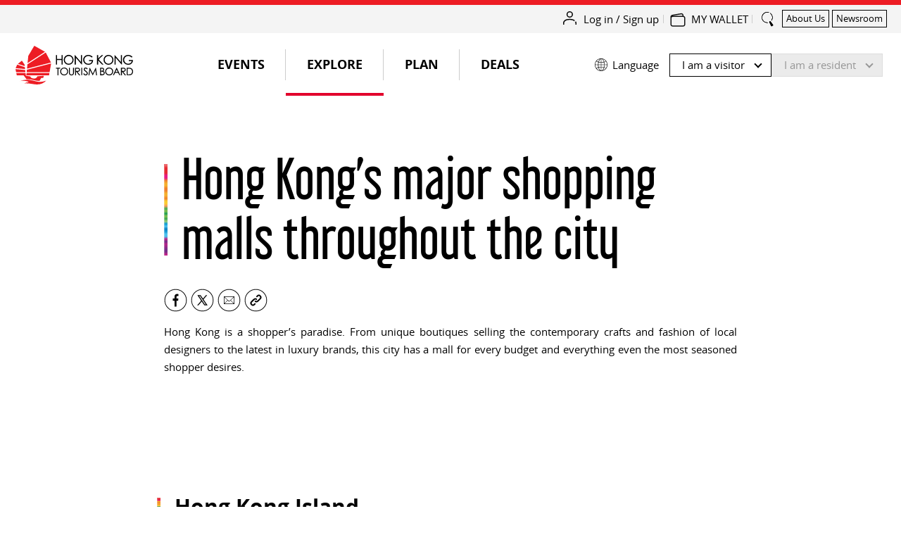

--- FILE ---
content_type: text/html;charset=utf-8
request_url: https://www.discoverhongkong.com/seasia/explore/shopping/major-shopping-malls-throughout-city.html
body_size: 80518
content:

<!DOCTYPE HTML>
<html lang="en" dir="ltr">
    <head>
    <meta charset="UTF-8"/>
    
    

        <script>
            window.queueItEnabled = true;
        </script>

        <noscript>
<meta http-equiv="refresh" content="0;url=/r/noscript.html">
</noscript>
<script type='text/javascript' src='//static.queue-it.net/script/queueclient.min.js'></script>
<script data-queueit-c='hktb' type='text/javascript' src='//static.queue-it.net/script/queueconfigloader.min.js'></script>
    

    <title>Hong Kong’s major shopping malls throughout the city | Hong Kong Tourism Board</title>
    <meta name="keywords" content="Hong Kong, Shopping, Malls, Fashion, Boutiques, Artisan shopping, Causeway Bay, Tsim Sha Tsui, Trendy, Luxury"/>
    <meta name="description" content="Hong Kong is a shopper’s paradise. From unique boutiques to the latest in luxury, this city has a mall for everything even the most seasoned shopper desires."/>
    <meta name="template" content="dhk-article-template1"/>
    <meta name="mobile-web-app-capable" content="yes"/>
	<meta name="apple-mobile-web-app-capable" content="yes"/>
	<meta name="apple-mobile-web-app-title" content="DiscoverHongKong.com"/>
	
    <meta name="viewport" content="width=device-width,initial-scale=1,shrink-to-fit=no"/>
    <!-- hreflang starts -->
    <link rel="canonical" href="https://www.discoverhongkong.com/seasia/explore/shopping/major-shopping-malls-throughout-city.html"/>
    
    <link rel="alternate" href="https://www.discoverhongkong.com/eng/explore/shopping/major-shopping-malls-throughout-city.html" hreflang="x-default"/>
    <link rel="alternate" href="https://www.discoverhongkong.com/eng/explore/shopping/major-shopping-malls-throughout-city.html" hreflang="en"/>
    <link rel="alternate" href="https://www.discoverhongkong.com/anz/explore/shopping/major-shopping-malls-throughout-city.html" hreflang="en-au"/>
    <link rel="alternate" href="https://www.discoverhongkong.com/ca/explore/shopping/major-shopping-malls-throughout-city.html" hreflang="en-ca"/>
    <link rel="alternate" href="https://www.discoverhongkong.com/in/explore/shopping/major-shopping-malls-throughout-city.html" hreflang="en-in"/>
    <link rel="alternate" href="https://www.discoverhongkong.com/anz/explore/shopping/major-shopping-malls-throughout-city.html" hreflang="en-nz"/>
    <link rel="alternate" href="https://www.discoverhongkong.com/uk/explore/shopping/major-shopping-malls-throughout-city.html" hreflang="en-gb"/>
    <link rel="alternate" href="https://www.discoverhongkong.com/us/explore/shopping/major-shopping-malls-throughout-city.html" hreflang="en-us"/>
    <link rel="alternate" href="https://www.discoverhongkong.com/seasia/explore/shopping/major-shopping-malls-throughout-city.html" hreflang="en-sg"/>
    <link rel="alternate" href="https://www.discoverhongkong.com/seasia/explore/shopping/major-shopping-malls-throughout-city.html" hreflang="en-ph"/>
    <link rel="alternate" href="https://www.discoverhongkong.com/seasia/explore/shopping/major-shopping-malls-throughout-city.html" hreflang="en-my"/>
    <link rel="alternate" href="https://www.discoverhongkong.com/tc/explore/shopping/major-shopping-malls-throughout-city.html" hreflang="zh-tw"/>
    <link rel="alternate" href="https://www.discoverhongkong.cn/china/explore/shopping/major-shopping-malls-throughout-city.html" hreflang="zh-cn"/>
    <link rel="alternate" href="https://www.discoverhongkong.com/ru/explore/shopping/major-shopping-malls-throughout-city.html" hreflang="ru-ru"/>
    <link rel="alternate" href="https://www.discoverhongkong.com/nl/explore/shopping/major-shopping-malls-throughout-city.html" hreflang="nl-nl"/>
    <link rel="alternate" href="https://www.discoverhongkong.com/jp/explore/shopping/major-shopping-malls-throughout-city.html" hreflang="ja-jp"/>
    <link rel="alternate" href="https://www.discoverhongkong.com/kr/explore/shopping/major-shopping-malls-throughout-city.html" hreflang="ko-kr"/>
    <link rel="alternate" href="https://www.discoverhongkong.com/fr/explore/shopping/major-shopping-malls-throughout-city.html" hreflang="fr-fr"/>
    <link rel="alternate" href="https://www.discoverhongkong.com/de/explore/shopping/major-shopping-malls-throughout-city.html" hreflang="de-de"/>
    <link rel="alternate" href="https://www.discoverhongkong.com/id/explore/shopping/major-shopping-malls-throughout-city.html" hreflang="id-id"/>
    <link rel="alternate" href="https://www.discoverhongkong.com/th/explore/shopping/major-shopping-malls-throughout-city.html" hreflang="th-th"/>
    <link rel="alternate" href="https://www.discoverhongkong.com/vn/explore/shopping/major-shopping-malls-throughout-city.html" hreflang="vi-vn"/>
    <link rel="alternate" href="https://www.discoverhongkong.com/ae/explore/shopping/major-shopping-malls-throughout-city.html" hreflang="ar-ae"/>
    <link rel="alternate" href="https://www.discoverhongkong.com/hk-eng/explore/shopping/major-shopping-malls-throughout-city.html" hreflang="hk-eng"/>
    <link rel="alternate" href="https://www.discoverhongkong.com/hk-tc/explore/shopping/major-shopping-malls-throughout-city.html" hreflang="hk-tc"/>
    

<!-- hreflang ends -->
    <!-- consentmode starts -->
    <!-- <sly> -->
    <script>
        // Set defaults 在页面初始化时设置默认的授权状态
        window.dataLayer = window.dataLayer || [];
        window.gtag = function () {
            dataLayer.push(arguments);
        };

        var gcs_default_consent = {
            ad_storage: "denied",
            analytics_storage: "denied",
            ad_user_data: "denied",
            ad_personalization: "denied",
            wait_for_update: 500,
            //region: ["ES", "US-AK"], //此参数为未必选，如果不需要指定地区可忽略
        };

        var gcs_cookies_expires_days = 180;
        var gcs_cookies_name = "_gcs_info";

        function setCookie(name, value, days) {
            var expires = "";
            if (days) {
                var date = new Date();
                date.setTime(date.getTime() + days * 24 * 60 * 60 * 1000);
                expires = "; expires=" + date.toUTCString();
            }
            document.cookie = name + "=" + value + expires + "; path=/";
        }

        function getCookie(name) {
            var nameEQ = name + "=";
            var cookies = document.cookie.split(";");
            for (var i = 0; i < cookies.length; i++) {
                var cookie = cookies[i];
                while (cookie.charAt(0) === " ") {
                    cookie = cookie.substring(1, cookie.length);
                }
                if (cookie.indexOf(nameEQ) === 0) {
                    return cookie.substring(nameEQ.length, cookie.length);
                }
            }
            return null;
        }

        function setDefaultConsent(status) {
            console.log("Setting default consent: " + JSON.stringify(status));
            window.gtag("consent", "default", status);
        }

        function updateConsent(status) {
            console.log("Updating consent: " + JSON.stringify(status));
            window.gtag("consent", "update", status);
            console.log("Setting GCS cookies flag: " + JSON.stringify(status));
            setCookie(
                gcs_cookies_name,
                encodeURIComponent(JSON.stringify(status)),
                gcs_cookies_expires_days
            );
        }

        // lang limit
        var getPathArray = window.location.pathname.split('/');

        if (getPathArray[1] == 'content' || getPathArray[1] == 'eng' || getPathArray[1] == 'fr' || getPathArray[1] == 'de' || getPathArray[1] == 'nl') {
            //consent mode logic here
            setDefaultConsent(gcs_default_consent);
            if (!!getCookie(gcs_cookies_name)) {
                // 当用户已经通过 banner 进行授权时，每个页面 call update 命令避免授权被 default 覆盖
                updateConsent(JSON.parse(decodeURIComponent(getCookie(gcs_cookies_name))));
            }
        }

        window.dataLayer.updateConsent = function (status) {
            updateConsent(status);
        }


    </script>
<!-- </sly> --><!-- consentmode ends -->
    
<meta property="og:title" content="Hong Kong’s major shopping malls throughout the city | Hong Kong Tourism Board"/>
<meta property="og:url" content="https://www.discoverhongkong.com/seasia/explore/shopping/major-shopping-malls-throughout-city.html"/>
<meta property="og:type" content="WEBSITE"/>
<meta property="og:site_name" content="Hong Kong Tourism Board"/>
<meta property="og:image" content="https://www.discoverhongkong.com/seasia/explore/shopping/major-shopping-malls-throughout-city.thumb.800.480.png?ck=1769679321"/>
<meta property="og:description" content="Hong Kong is a shopper’s paradise. From unique boutiques to the latest in luxury, this city has a mall for everything even the most seasoned shopper desires."/>
<meta property="twitter:card" content="summary"/>
<meta property="twitter:title" content="Hong Kong’s major shopping malls throughout the city | Hong Kong Tourism Board"/>
<meta property="twitter:description" content="Hong Kong is a shopper’s paradise. From unique boutiques to the latest in luxury, this city has a mall for everything even the most seasoned shopper desires."/>
<meta property="name" content="Hong Kong Tourism Board"/>
<meta property="description" content="Hong Kong is a shopper’s paradise. From unique boutiques to the latest in luxury, this city has a mall for everything even the most seasoned shopper desires."/>
<meta property="image" content="https://www.discoverhongkong.com/seasia/explore/shopping/major-shopping-malls-throughout-city.thumb.800.480.png?ck=1769679321"/>

      

    
    <meta class="firstloadercheck" name="isfirstloader" content="true"/>
    <meta class="firstloadermatch" name="market" content="SG"/>
    
        <meta class="firstloader" name="HK|zh-hk" content="/content/dhk-local-market/hk-tc.html"/>
    
        <meta class="firstloader" name="DE" content="https://www.discoverhongkong.com/de/index.html"/>
    
        <meta class="firstloader" name="TW" content="https://www.discoverhongkong.com/tc/index.html"/>
    
        <meta class="firstloader" name="HK" content="/content/dhk-local-market/hk-tc.html"/>
    
        <meta class="firstloader" name="RU" content="/ru/index.jsp"/>
    
        <meta class="firstloader" name="JP" content="https://www.discoverhongkong.com/jp/index.html"/>
    
        <meta class="firstloader" name="NZ" content="https://www.discoverhongkong.com/anz/index.html"/>
    
        <meta class="firstloader" name="CH|fr-fr" content="https://www.discoverhongkong.com/fr/index.html"/>
    
        <meta class="firstloader" name="FR" content="https://www.discoverhongkong.com/fr/index.html"/>
    
        <meta class="firstloader" name="LU|fr-fr" content="https://www.discoverhongkong.com/fr/index.html"/>
    
        <meta class="firstloader" name="SG" content="https://www.discoverhongkong.com/seasia/index.html"/>
    
        <meta class="firstloader" name="UK" content="https://www.discoverhongkong.com/uk/index.html"/>
    
        <meta class="firstloader" name="ID" content="https://www.discoverhongkong.com/id/index.html"/>
    
        <meta class="firstloader" name="GB" content="https://www.discoverhongkong.com/uk/index.html"/>
    
        <meta class="firstloader" name="CA" content="https://www.discoverhongkong.com/ca/index.html"/>
    
        <meta class="firstloader" name="US" content="https://www.discoverhongkong.com/us/index.html"/>
    
        <meta class="firstloader" name="AE" content="https://www.discoverhongkong.com/ae/index.html"/>
    
        <meta class="firstloader" name="IN" content="https://www.discoverhongkong.com/in/index.html"/>
    
        <meta class="firstloader" name="KR" content="https://www.discoverhongkong.com/kr/index.html"/>
    
        <meta class="firstloader" name="CN" content="https://www.discoverhongkong.cn/index.html"/>
    
        <meta class="firstloader" name="MY" content="https://www.discoverhongkong.com/seasia/index.html"/>
    
        <meta class="firstloader" name="Default" content="https://www.discoverhongkong.com/eng/index.html"/>
    
        <meta class="firstloader" name="TH" content="https://www.discoverhongkong.com/th/index.html"/>
    
        <meta class="firstloader" name="AU" content="https://www.discoverhongkong.com/anz/index.html"/>
    
        <meta class="firstloader" name="PH" content="https://www.discoverhongkong.com/seasia/index.html"/>
    
        <meta class="firstloader" name="VN" content="https://www.discoverhongkong.com/vn/index.html"/>
    



    
<link rel="preload" href="https://use.fontawesome.com/releases/v5.8.2/css/all.css" integrity="sha384-oS3vJWv+0UjzBfQzYUhtDYW+Pj2yciDJxpsK1OYPAYjqT085Qq/1cq5FLXAZQ7Ay" crossorigin="anonymous" as="style" onload="this.rel='stylesheet'"/>


      <script src="//assets.adobedtm.com/launch-EN2ae8e08b77fb4057a3c1e45aaec9432c.min.js" async></script>





    

    <meta class="swiftype" name="external_id" data-type="enum" content="article___content_dhk_seasia_en_explore_shopping_major-shopping-malls-throughout-city"/>
    <meta class="swiftype" name="title" data-type="string" content="Hong Kong’s major shopping malls throughout the city"/>
    <meta class="swiftype" name="description" data-type="text" content="Hong Kong is a shopper’s paradise. From unique boutiques to the latest in luxury, this city has a mall for everything even the most seasoned shopper desires."/>
    
        <meta class="swiftype" name="tags" data-type="enum" content="article"/>
    
        <meta class="swiftype" name="tags" data-type="enum" content="hong-kong-island"/>
    
        <meta class="swiftype" name="tags" data-type="enum" content="kowloon"/>
    
        <meta class="swiftype" name="tags" data-type="enum" content="new-territories"/>
    
        <meta class="swiftype" name="tags" data-type="enum" content="tsim-sha-tsui-promenade"/>
    
        <meta class="swiftype" name="tags" data-type="enum" content="made-in-hong-kong"/>
    
        <meta class="swiftype" name="tags" data-type="enum" content="fashion"/>
    
        <meta class="swiftype" name="tags" data-type="enum" content="souvenirs"/>
    
        <meta class="swiftype" name="tags" data-type="enum" content="boutiques"/>
    
        <meta class="swiftype" name="tags" data-type="enum" content="artisan-shopping"/>
    
        <meta class="swiftype" name="tags" data-type="enum" content="malls-outlets"/>
    
        <meta class="swiftype" name="tags" data-type="enum" content="causeway-bay"/>
    
        <meta class="swiftype" name="tags" data-type="enum" content="tsim-sha-tsui"/>
    
        <meta class="swiftype" name="tags" data-type="enum" content="sha-tin"/>
    
        <meta class="swiftype" name="tags" data-type="enum" content="old-town-central"/>
    
        <meta class="swiftype" name="tags" data-type="enum" content="mong-kok"/>
    
        <meta class="swiftype" name="tags" data-type="enum" content="trendy"/>
    
        <meta class="swiftype" name="tags" data-type="enum" content="family"/>
    
        <meta class="swiftype" name="tags" data-type="enum" content="luxury"/>
    
        <meta class="swiftype" name="tags" data-type="enum" content="what&#39;s-trending"/>
    
        <meta class="swiftype" name="tags" data-type="enum" content="yau-tsim-mong"/>
    
        <meta class="swiftype" name="tags" data-type="enum" content="star-ferry"/>
    
    
    
        <meta class="swiftype" name="cq_tags" data-type="enum" content="dhk:content-type/article"/>
    
        <meta class="swiftype" name="cq_tags" data-type="enum" content="dhk:tag/location/hong-kong-island"/>
    
        <meta class="swiftype" name="cq_tags" data-type="enum" content="dhk:tag/location/kowloon"/>
    
        <meta class="swiftype" name="cq_tags" data-type="enum" content="dhk:tag/location/new-territories"/>
    
        <meta class="swiftype" name="cq_tags" data-type="enum" content="dhk:tag/core-experience/attractions/tsim-sha-tsui-promenade"/>
    
        <meta class="swiftype" name="cq_tags" data-type="enum" content="dhk:tag/core-experience/shopping/made-in-hong-kong"/>
    
        <meta class="swiftype" name="cq_tags" data-type="enum" content="dhk:tag/core-experience/shopping/fashion"/>
    
        <meta class="swiftype" name="cq_tags" data-type="enum" content="dhk:tag/core-experience/shopping/souvenirs"/>
    
        <meta class="swiftype" name="cq_tags" data-type="enum" content="dhk:tag/core-experience/shopping/boutiques"/>
    
        <meta class="swiftype" name="cq_tags" data-type="enum" content="dhk:tag/core-experience/shopping/artisan-shopping"/>
    
        <meta class="swiftype" name="cq_tags" data-type="enum" content="dhk:tag/core-experience/shopping/malls-outlets"/>
    
        <meta class="swiftype" name="cq_tags" data-type="enum" content="dhk:tag/location/hong-kong-island/causeway-bay"/>
    
        <meta class="swiftype" name="cq_tags" data-type="enum" content="dhk:tag/location/kowloon/tsim-sha-tsui"/>
    
        <meta class="swiftype" name="cq_tags" data-type="enum" content="dhk:tag/location/new-territories/sha-tin"/>
    
        <meta class="swiftype" name="cq_tags" data-type="enum" content="dhk:tag/location/hong-kong-island/old-town-central"/>
    
        <meta class="swiftype" name="cq_tags" data-type="enum" content="dhk:tag/location/kowloon/mong-kok"/>
    
        <meta class="swiftype" name="cq_tags" data-type="enum" content="dhk:tag/special-tags/trendy"/>
    
        <meta class="swiftype" name="cq_tags" data-type="enum" content="dhk:tag/special-tags/family"/>
    
        <meta class="swiftype" name="cq_tags" data-type="enum" content="dhk:tag/special-tags/luxury"/>
    
        <meta class="swiftype" name="cq_tags" data-type="enum" content="dhk:tag/special-tags/what&#39;s-trending"/>
    
        <meta class="swiftype" name="cq_tags" data-type="enum" content="dhk:tag/location/kowloon/yau-tsim-mong"/>
    
        <meta class="swiftype" name="cq_tags" data-type="enum" content="dhk:tag/core-experience/attractions/star-ferry"/>
    
    
    <meta class="swiftype" name="language" data-type="enum" content="en"/>
    <meta class="swiftype" name="path" data-type="enum" content="https://www.discoverhongkong.com/seasia/explore/shopping/major-shopping-malls-throughout-city.html"/>
    <meta class="swiftype" name="content_path" data-type="enum" content="/content/dhk/seasia/en/explore/shopping/major-shopping-malls-throughout-city"/>
    <meta class="swiftype" name="market" data-type="enum" content="seasia"/>
    <meta class="swiftype" name="image" data-type="enum" content="/content/dam/dhk/intl/explore/shopping/major-shopping-malls-throughout-city/major-shopping-malls-throughout-city-1920x1080.jpg"/>
    <meta class="swiftype" name="pnet_id" data-type="enum"/>
    <meta class="swiftype" name="document_content" data-type="text"/>
    <meta class="swiftype" name="start_date" data-type="date"/>
    <meta class="swiftype" name="end_date" data-type="date"/>
    <meta class="swiftype" name="deleted" data-type="enum"/>
    <meta class="swiftype" name="status" data-type="enum"/>
    <meta class="swiftype" name="page_type" data-type="enum" content="article"/>
    <meta class="swiftype" name="type" data-type="enum" content="article"/>
    <meta class="swiftype" name="poi_hot" data-type="enum" content="false"/>
    <meta class="swiftype" name="exhibition_only" data-type="enum"/>
    
    <meta class="swiftype" name="location" data-type="location" content=""/>
    <meta class="swiftype" name="other_company_name" data-type="string"/>
    


    

    
        <meta class="personalisation" name="interest" content="attractions"/>
    
        <meta class="personalisation" name="interest" content="shopping"/>
    

    
    
    
    

    

    
    
    
<link rel="stylesheet" href="/etc.clientlibs/dhk_gohk/clientlibs/clientlib-dhk-base.min.1b341396ef3ddf6c653b976c5ad9a74e.css" type="text/css">
<link rel="stylesheet" href="/etc.clientlibs/dhk-aem-esolution/clientlibs/clientlib-base.min.3e5448ae367695662ddbd3c71dd1610b.css" type="text/css">
<link rel="stylesheet" href="/etc.clientlibs/dhk/clientlibs/clientlib-vendor.min.775c74cdbed09e7da66b007947d84780.css" type="text/css">
<link rel="stylesheet" href="/etc.clientlibs/dhk/clientlibs/clientlib-base.min.d097a9e4c02e50cb8be322c58ddef818.css" type="text/css">



    

    
    
	
    <link rel="icon" href="/etc.clientlibs/dhk/clientlibs/clientlib-site/resources/images/favicon/favicon-16x16.png" sizes="16x16"/>
    <link rel="icon" href="/etc.clientlibs/dhk/clientlibs/clientlib-site/resources/images/favicon/favicon-32x32.png" sizes="32x32"/>
    <link rel="icon" href="/etc.clientlibs/dhk/clientlibs/clientlib-site/resources/images/favicon/favicon-96x96.png" sizes="96x96"/>

    
    <link rel="shortcut icon" sizes="36x36" href="/etc.clientlibs/dhk/clientlibs/clientlib-site/resources/images/favicon/android-icon-36x36.png"/>
    <link rel="shortcut icon" sizes="48x48" href="/etc.clientlibs/dhk/clientlibs/clientlib-site/resources/images/favicon/android-icon-48x48.png"/>
    <link rel="shortcut icon" sizes="72x72" href="/etc.clientlibs/dhk/clientlibs/clientlib-site/resources/images/favicon/android-icon-72x72.png"/>
    <link rel="shortcut icon" sizes="96x96" href="/etc.clientlibs/dhk/clientlibs/clientlib-site/resources/images/favicon/android-icon-96x96.png"/>
    <link rel="shortcut icon" sizes="144x144" href="/etc.clientlibs/dhk/clientlibs/clientlib-site/resources/images/favicon/android-icon-144x144.png"/>
    <link rel="shortcut icon" sizes="192x192" href="/etc.clientlibs/dhk/clientlibs/clientlib-site/resources/images/favicon/android-icon-192x192.png"/>

    
    <link rel="apple-touch-icon" href="/etc.clientlibs/dhk/clientlibs/clientlib-site/resources/images/favicon/apple-icon-57x57.png" sizes="57x57"/>
    <link rel="apple-touch-icon" href="/etc.clientlibs/dhk/clientlibs/clientlib-site/resources/images/favicon/apple-icon-60x60.png" sizes="60x60"/>
    <link rel="apple-touch-icon" href="/etc.clientlibs/dhk/clientlibs/clientlib-site/resources/images/favicon/apple-icon-72x72.png" sizes="72x72"/>
    <link rel="apple-touch-icon" href="/etc.clientlibs/dhk/clientlibs/clientlib-site/resources/images/favicon/apple-icon-76x76.png" sizes="76x76"/>
    <link rel="apple-touch-icon" href="/etc.clientlibs/dhk/clientlibs/clientlib-site/resources/images/favicon/apple-icon-114x114.png" sizes="114x114"/>
    <link rel="apple-touch-icon" href="/etc.clientlibs/dhk/clientlibs/clientlib-site/resources/images/favicon/apple-icon-120x120.png" sizes="120x120"/>
    <link rel="apple-touch-icon" href="/etc.clientlibs/dhk/clientlibs/clientlib-site/resources/images/favicon/apple-icon-144x144.png" sizes="144x144"/>
    <link rel="apple-touch-icon" href="/etc.clientlibs/dhk/clientlibs/clientlib-site/resources/images/favicon/apple-icon-152x152.png" sizes="152x152"/>
    <link rel="apple-touch-icon" href="/etc.clientlibs/dhk/clientlibs/clientlib-site/resources/images/favicon/apple-icon-180x180.png" sizes="180x180"/>
    <link rel="apple-touch-icon" href="/etc.clientlibs/dhk/clientlibs/clientlib-site/resources/images/favicon/apple-icon.png" sizes="192x192"/>

    
    <meta name="msapplication-TileColor" content="#FFFFFF"/>
    <meta name="msapplication-TileImage" content="/etc.clientlibs/dhk/clientlibs/clientlib-site/resources/images/favicon/ms-icon-144x144.png"/>
    <meta name="msapplication-square70x70logo" content="/etc.clientlibs/dhk/clientlibs/clientlib-site/resources/images/favicon/ms-icon-70x70.png"/>
    <meta name="msapplication-square150x150logo" content="/etc.clientlibs/dhk/clientlibs/clientlib-site/resources/images/favicon/ms-icon-150x150.png"/>
    <meta name="msapplication-square310x310logo" content="/etc.clientlibs/dhk/clientlibs/clientlib-site/resources/images/favicon/ms-icon-310x310.png"/>

    
    <meta name="msapplication-config" content="/etc.clientlibs/dhk/clientlibs/clientlib-site/resources/images/favicon/browserconfig.xml"/>
    

    
    
    <script>
      window.DHK = {
          clientlib_path: '/etc.clientlibs/dhk/clientlibs/clientlib-site',
          api_endpoint: 'https://api.discoverhongkong.com'
      };
  </script>

</head>
    
    <body class="dhkarticlepage page basicpage dhk en" data-template="default">
        
        
            
            
<div class="root responsivegrid dhk">


<div class="aem-Grid aem-Grid--12 aem-Grid--default--12 ">
    
    <div class="headerexperiencefragment experiencefragment aem-GridColumn aem-GridColumn--default--12">
    
    
    
    <div class="xfpage page basicpage dhk">

    



<div class="xf-content-height">
    


<div class="aem-Grid aem-Grid--12 aem-Grid--default--12 ">
    
    <div class="experiencefragment aem-GridColumn aem-GridColumn--default--12">

    
    

    



<div class="xf-content-height">
    


<div class="aem-Grid aem-Grid--12 aem-Grid--default--12 ">
    
    <div class="freeformeditor-v2 aem-GridColumn aem-GridColumn--default--12"><style>
   @media (min-width: 991.98px) {
      html[dir] .important__notices {
         padding: 30px 40px;
      }

      html[dir] .important__notices>.container>.row>.col-xl-2 {
         display: none;
      }

      html[dir] .important__notices>.container>.row>.col-xl-10 {
         -ms-flex: 0 0 auto;
         flex: 0 0 auto;
         max-width: none;
      }

      html[dir=ltr] .important__notices--content-close {
         top: 0;
      }
   }

   @media (min-width: 767.98px) {

      html[dir] .important__notices--list-text,
      html[dir] .important__notices--list-text p,
      html[dir] .important__notices--list-text a {
         font-size: 16px;
         line-height: 1.4;
      }

      html[lang="zh-TW"] .important__notices--list-text,
      html[lang="zh-TW"] .important__notices--list-text p,
      html[lang="zh-TW"] .important__notices--list-text a,
      html[lang="zh-CN"] .important__notices--list-text,
      html[lang="zh-CN"] .important__notices--list-text p,
      html[lang="zh-CN"] .important__notices--list-text a {
         font-size: 17px;
      }
   }

   @media screen and (max-width: 1023px) {
      html[dir] .important__notices {
         padding: 40px 20px 20px 20px !important;
      }
   }

   @media (max-width: 767.98px) {
      html[dir] .important__notices {
         padding: 30px 15px 15px 15px !important;
      }

      html[dir] .important__notices>.container>.row>.col-lg-9 {
         position: unset;
         padding-left: 0 !important;
         padding-right: 0 !important;
      }

      html[dir] .important__notices--content {
         position: unset;
      }

      html[dir=ltr] .important__notices--content-close {
         right: 15px;
         top: 5px;
      }

      html[dir] .important__notices--list-text:last-child {
         padding-bottom: 0 !important;
      }
   }
</style>

    
    



    

</div>

    
</div>

</div>
</div>
<div class="dhkheader aem-GridColumn aem-GridColumn--default--12">

    <script>
        window.DHK_ESOLUTION = window.DHK_ESOLUTION || {};

        if (!window.DHK_ESOLUTION.CONSTANTS_INITIALIZED) {
            window.DHK_ESOLUTION.LANG = "en";
            window.DHK_ESOLUTION.CHANNEL = "Discover Hong Kong";
            window.DHK_ESOLUTION.MARKET = "SA";
            window.DHK_ESOLUTION.SSO_ACCESS_TOKEN_COOKIE_NAME = "dhk_esolution_sso_access_token";
            window.DHK_ESOLUTION.AUTH_CALLBACK_URL = "https://api.discoverhongkong.com/esolution/sso/callback";
            window.DHK_ESOLUTION.WALLET_WEB_APP_HOST = "https://my.discoverhongkong.com";
            window.DHK_ESOLUTION.FRONTEND_API_HOST = "https://api-es.discoverhongkong.com";
            window.DHK_ESOLUTION.AUTH_SERVICE_HOST = "https://auth-es.discoverhongkong.com";
            window.DHK_ESOLUTION.SSO_SERVICE_HOST = "https://sso-es.discoverhongkong.com";
            window.DHK_ESOLUTION.OFFER_PAGE_PATH = "/content/dhk/intl/en";
            window.DHK_ESOLUTION.CLIENT_ID = "dhk-prod";

            window.DHK_ESOLUTION.ACTION_RAND = "es_action_rand";
            window.DHK_ESOLUTION.COOKIE_NAME_ACTION_TO_DO_ADD_TO_MY_WALLET = "es_actionToDo_addToMyWallet";
            window.DHK_ESOLUTION.COOKIE_NAME_ACTION_TO_DO_ADD_TO_MY_WALLET_RAND = "es_actionToDo_addToMyWallet_rand";
            window.DHK_ESOLUTION.LOGIN_ACTION_RAND = "es_login_rand";
            window.DHK_ESOLUTION.COOKIE_NAME_ACTION_LOGIN = "es_action_Login";
            window.DHK_ESOLUTION.COOKIE_NAME_ACTION_LOGIN_RAND = "es_action_Login_rand";
            window.DHK_ESOLUTION.COOKIE_NAME_ACTION_LOGOUT = "es_action_Logout";
            window.DHK_ESOLUTION.COOKIE_NAME_ACTION_LOGOUT_RAND = "es_action_Logout_rand";
            window.DHK_ESOLUTION.COOKIE_NAME_SELECT_REGION_POPUP = "select_region_popup";
            // 从 cookie 获取 access_token
            if (window.DHK_ESOLUTION.SSO_ACCESS_TOKEN_COOKIE_NAME) {
                let getCookie = function(cname){
                    var name = cname + "=";
                    var ca = document.cookie.split(";");
                    for (var i = 0; i < ca.length; i++) {
                        var c = ca[i];
                        while (c.charAt(0) === " ") c = c.substring(1);
                        if (c.indexOf(name) === 0) return c.substring(name.length, c.length);
                    }
                    return "";
                };
                window.DHK_ESOLUTION.ACCESS_TOKEN = getCookie(
                    window.DHK_ESOLUTION.SSO_ACCESS_TOKEN_COOKIE_NAME
                );
            }

            window.DHK_ESOLUTION.GET_RANDOM_STR = function(length){
                let str = '0123456789abcdefghijklmnopqrstuvwxyzABCDEFGHIJKLMNOPQRSTUVWXYZ';
                let result = '';
                for (let i = length; i > 0; --i)
                    result += str[Math.floor(Math.random() * str.length)];
                return result;
            };

            window.DHK_ESOLUTION.ADD_QUERY_PARAMETER = function(uri, key, value){
                if (!value) {
                    return uri;
                }
                var re = new RegExp("([?&])" + key + "=.*?(&|$)", "i");
                var separator = uri.indexOf('?') !== -1 ? "&" : "?";
                if (uri.match(re)) {
                    return uri.replace(re, '$1' + key + "=" + value + '$2');
                } else {
                    return uri + separator + key + "=" + value;
                }
            };

            window.DHK_ESOLUTION.GO_TO_LOGIN = function(params){
                let currPage = window.location.href;
                console.log('GO_TO_LOGIN,currPage:', currPage)
                currPage = currPage.replace(/\?logout-from=esolution($|\s+)/, '')
                    .replace(/&logout-from=esolution/, '')
                    .replace(/(\?)(?=logout-from=esolution)logout-from=esolution&/, '$1')
                let randStr = window.DHK_ESOLUTION.GET_RANDOM_STR(6)
                if (!params) {
                    params = {}
                }
                // api cause issue.,delay open .
                // params[window.DHK_ESOLUTION.LOGIN_ACTION_RAND] = randStr
                // Cookies.set(window.DHK_ESOLUTION.COOKIE_NAME_ACTION_LOGIN, '1')
                // Cookies.set(window.DHK_ESOLUTION.COOKIE_NAME_ACTION_LOGIN_RAND, randStr)
                /*setCookie(window.DHK_ESOLUTION.COOKIE_NAME_ACTION_LOGIN, '1')
                 setCookie(window.DHK_ESOLUTION.COOKIE_NAME_ACTION_LOGIN_RAND, randStr) */

                currPage = window.DHK_ESOLUTION.addParamsToUrl(params, currPage)
                let url = window.DHK_ESOLUTION.AUTH_SERVICE_HOST
                    + "/oauth2/auth?client_id=" + window.DHK_ESOLUTION.CLIENT_ID + "&scope=offline&response_type=code&state="
                    + encodeURIComponent(currPage)
                    + "&locale=" + window.DHK_ESOLUTION.LANG
                    + "&redirect_uri="
                    + window.DHK_ESOLUTION.AUTH_CALLBACK_URL;
                if (window.DHK_ESOLUTION.isNightTreats(currPage)){
                    let wfParams = {
                        "wf":"qiwr4ms"
                    }
                    url = window.DHK_ESOLUTION.addParamsToUrl(wfParams,url)
                }
                let adobemcParams = {
                    "adobe_mc":window.DHK_ESOLUTION.getAdobeMCID(1)
                }
                if (window.DHK_ESOLUTION.isAdobeMc(currPage)){
                    url = window.DHK_ESOLUTION.addParamsToUrl(adobemcParams,url)
                }
                console.log(url)
                window.location.href = url;
            };

            window.DHK_ESOLUTION.getAdobeMCID = function (htmlEncode) {
                var timestamp = Date.now();
                var orgID = "CE0F1B475C48735B0A495E92@AdobeOrg";
                var ADOBEvisitor = Visitor.getInstance(orgID, {
                    trackingServer: "sstats.adobe.com",
                    trackingServerSecure: "sstats.adobe.com",
                    marketingCloudServer: "sstats.adobe.com",
                    marketingCloudServerSecure: "sstats.adobe.com"
                });
                var mcID = ADOBEvisitor.getMarketingCloudVisitorID();
                var mcKey = "MCMID="+mcID+"|MCORGID="+orgID+"|TS="+timestamp;
                if(htmlEncode == '1'){
                    mcKey = encodeURIComponent(mcKey);
                }
                return mcKey;
            }

            window.DHK_ESOLUTION.addParamsToUrl = function(params, url){
                if (params) {
                    Object.keys(params).forEach(function(key){
                        url = window.DHK_ESOLUTION.ADD_QUERY_PARAMETER(url, key, params[key]);
                    });
                }
                return url
            }

            window.DHK_ESOLUTION.encodeAnalyticsText = function(text){
                if (!text) return "";
                return text.replace(/\ /g, "_");
            };

            window.DHK_ESOLUTION.buildAnalyticsText = function(categoryName, merchantName, offerId){
                let text = categoryName + "-" + window.DHK_ESOLUTION.encodeAnalyticsText(merchantName) + "-" + offerId;
                return text;
            };

            window.DHK_ESOLUTION.getUserInfoCache = function(isLogin, data, textStatus){

                if (!window.DHK_ESOLUTION.ACCESS_TOKEN) {
                    // no login
                    if (isLogin) {
                        let curPage = encodeURIComponent(window.location.href);
                        let url = window.DHK_ESOLUTION.AUTH_SERVICE_HOST +
                            "/oauth2/auth?client_id=" + window.DHK_ESOLUTION.CLIENT_ID + "&scope=offline&response_type=code&state=" + curPage +
                            "&redirect_uri=" +
                            encodeURIComponent(window.DHK_ESOLUTION.AUTH_CALLBACK_URL);
                        //console.log(url)
                        //window.open(url)
                        window.location.href = url;
                    }
                } else {
                    let strings = window.DHK_ESOLUTION.ACCESS_TOKEN.split("."); //截取token，获取载体
                    let userInfo = JSON.parse(decodeURIComponent(escape(
                        window.atob(strings[1].replace(/-/g, "+").replace(/_/g, "/"))
                    )));
                    return userInfo;
                }
            };

            window.DHK_ESOLUTION.checkIsLogin = function(successCallback, failCallBack){

                let accessToken = Cookies.get(window.DHK_ESOLUTION.SSO_ACCESS_TOKEN_COOKIE_NAME);

                let headerParams = {
                    Authorization: "Bearer " + accessToken
                };

                let url = window.DHK_ESOLUTION.SSO_SERVICE_HOST + "/auth/introspect"
                $.ajax({
                    url: url,
                    crossDomain: true,
                    type: "get",
                    dataType: "json",
                    contentType: "application/x-www-form-urlencoded",
                    //headers: headerParams,
                    success: function(data, textStatus, fn){
                        //
                        //console.log(data)
                        successCallback(true, data, textStatus)
                    },
                    error: function(xhr){
                        console.log(xhr)
                        if (xhr.status === 401) {
                            failCallBack();
                        }

                    }
                });
            };

            window.DHK_ESOLUTION.getCustomersProfile = function(callback, scenario = 'trackLogin'){
                if (scenario === 'trackLogin') {
                    const {
                        ACTION_RAND: randKey,
                        COOKIE_NAME_ACTION_LOGIN: businessKey,
                        COOKIE_NAME_ACTION_LOGIN_RAND: randStrKey,
                        checkCookieForLoginOrLogout: checkCookie,
                        cookieUtil
                    } = window.DHK_ESOLUTION

                    if (!checkCookie(randKey, businessKey, randStrKey)) {
                        return;
                    }
                    cookieUtil.delCookie(businessKey)
                    cookieUtil.delCookie(randStrKey)
                }

                let userInfo = window.DHK_ESOLUTION.getUserInfoCache(false);

                if (!userInfo) {
                    return;
                }

                getCustomerInfoAndExecuteCallback();

                function getCustomerInfoAndExecuteCallback(){
                    let accessToken = Cookies.get(window.DHK_ESOLUTION.SSO_ACCESS_TOKEN_COOKIE_NAME);
                    let url = window.DHK_ESOLUTION.FRONTEND_API_HOST + "/customers/" + userInfo['sub'];
                    let headerParams = {
                        Authorization: "Bearer " + accessToken
                    };

                    $.ajax({
                        url: window.DHK_ESOLUTION.FRONTEND_API_HOST + "/customers/" + userInfo['sub'] + "?ts=" + new Date().getTime(),
                        crossDomain: true,
                        type: "get",
                        dataType: "json",
                        contentType: "application/x-www-form-urlencoded",
                        headers: headerParams,
                        success: function(data, textStatus, fn){
                            if (data["id"] != null) {
                                callback(data)
                            }
                        },
                        error: function(xhr){
                            console.error("error ,req " + url, xhr)
                        }
                    });
                }
            }

            window.DHK_ESOLUTION.addNumberOfCoupons = function(addNum){
                let numSpan = $(".userinfo .wallet-info .number-of-coupons");
                let mobileNumSapn = $(".nav-userinfo-account .number-of-coupons")
                if (numSpan) {
                    let numText = numSpan.text().replace("(", "").replace(")", "");

                    if (!numText) {
                        numText = "0"
                    }
                    let num = parseInt(numText);

                    if (addNum) {
                        num = num + addNum;
                    } else {
                        num++;
                    }
                    numSpan.text("(" + num + ")");
                    if (mobileNumSapn) {
                        mobileNumSapn.text("(" + num + ")");
                    }
                }
            }

            window.DHK_ESOLUTION.showTooltip = function(isOk, categoryId, errMsg, callback){
                let $win = $(window).width();
                let failClass = "tip-false"
                let okTips = $(".desktop.userinfo .tooltip .icon-text").data("ok")
                let failTips = $(".desktop.userinfo .tooltip .icon-text").data("fail")
                let desktopTips = $(".desktop.userinfo .tooltip");
                let mbTips = $(".mb.userinfo .tooltip");
                let showTips = null;
                let fadeOutTime = 15000;
                let bgClx = "-es-category-bg-" + categoryId;


                if (errMsg) {
                    failTips = errMsg
                }

                if ($win >= 1024) {
                    showTips = desktopTips;
                } else {
                    showTips = mbTips;
                }
                //
                // showTips.find(".icon-text").addClass(fontClx)
                showTips.find(".icon-img").addClass(bgClx);
                showTips.find(".btn-block").addClass(bgClx);
                showTips.find(".closeBtn").addClass(bgClx);
                showTips.removeClass(failClass);
                if (isOk) {
                    showTips.find(".btn-block").show();
                    showTips.find(".icon-text").text(okTips);
                } else {
                    showTips.addClass(failClass);
                    showTips.find(".icon-text").text(failTips);
                    showTips.find(".btn-block").hide();
                }

                showTips.show()
                setTimeout(function(){
                    showTips.fadeOut()
                    callback && callback()
                }, fadeOutTime)
            }
            window.DHK_ESOLUTION.isDeskTop = function(){
                let $win = $(window).width();
                return $win > 768;
            }

            window.DHK_ESOLUTION.parseJwtToken = function(token){
                let jwtArr = token.split("."); //截取token，获取载体
                let s = escape(window.atob(jwtArr[1].replace(/-/g, "+").replace(/_/g, "/")));
                let payload = JSON.parse(decodeURIComponent(s));
                return payload["sub"];
            };
            // 解析 access_token 获取 sso_uid, access_token 是 JWT 格式的
            if (window.DHK_ESOLUTION.ACCESS_TOKEN) {
                window.DHK_ESOLUTION.SSO_UID =
                    window.DHK_ESOLUTION.parseJwtToken(window.DHK_ESOLUTION.ACCESS_TOKEN);
            }

            // true 没有库存，不能抢, false 可以抢
            window.DHK_ESOLUTION.isOutOfQuota = function(campaignData){
                if (!campaignData) {
                    return true;
                }

                // end date
                let endDate = campaignData['end_date'];     
                if (endDate && new Date(endDate).getTime() < new Date().getTime()){
                    return true;
                }

                if (campaignData["type"] === "GENERAL_MESSAGE_CAMPAIGN") {
                    return campaignData.hasOwnProperty("coupon_campaign_type_coupon_stock")
                        && campaignData["coupon_campaign_type_coupon_stock"] === 0;
                }

                const isOutOfQuota = !campaignData.hasOwnProperty("coupon_campaign_type_coupon_stock")
                    || campaignData["coupon_campaign_type_coupon_stock"] <= 0

                let channelLimits = campaignData["channel_limits"];

                if (!channelLimits || channelLimits.length === 0) {
                    return isOutOfQuota;
                }

                let channelLimit =
                    channelLimits.find(item => item.hasOwnProperty("publish_channel")
                        && item["publish_channel"]["name"] === window.DHK_ESOLUTION.CHANNEL);

                if (!channelLimit || !channelLimit["per_campaign_download_limit"]) {
                    return isOutOfQuota;
                }

                if (channelLimit["per_campaign_download_limit"] >= 0) {
                    return !channelLimit.hasOwnProperty("coupon_stock")
                        || channelLimit["coupon_stock"] <= 0;
                }

                return true;
            };

            window.DHK_ESOLUTION.getOpenInNewTab = function(campaignData, openInNewTab){
                if (campaignData['landing_page_url'] && campaignData['is_redirection_campaign']) {
                    return true;
                } else {
                    return openInNewTab
                }
            };

            window.DHK_ESOLUTION.isOutSideLink = function(url){
                let extractHostname = function extractHostname(url){
                    var hostname;
                    if (url.indexOf("//") > -1) {
                        hostname = url.split('/')[2];
                    } else {
                        hostname = url.split('/')[0];
                    }
                    hostname = hostname.split(':')[0];
                    hostname = hostname.split('?')[0];
                    return hostname;
                }
                let domain = extractHostname(url);
                if (url.startsWith("http") && domain.indexOf("discoverhongkong.com") == -1 && domain.indexOf("discoverhongkong.cn") == -1) {
                    return true;
                }
                return false
            };
            window.DHK_ESOLUTION.cookieUtil = {
                getCookie: function(cname){
                    let name = cname + '='
                    let ca = document.cookie.split(';')
                    for (let i = 0; i < ca.length; i++) {
                        let c = ca[i]
                        while (c.charAt(0) == ' ') c = c.substring(1)
                        if (c.indexOf(name) == 0) return c.substring(name.length, c.length)
                    }
                    return ''
                },
                setCookie: function(name, value){
                    var exp = new Date()
                    exp.setTime(exp.getTime() + 24 * 60 * 60 * 1000)
                    document.cookie = name + '=' + escape(value) + ';expires=' + exp.toGMTString()
                },
                delCookie: function(name){
                    let exp = new Date()
                    exp.setTime(exp.getTime() - 1)
                    let cval = this.getCookie(name)
                    if (cval != null) document.cookie = name + '=' + cval + ';expires=' + exp.toGMTString()
                }
            };

            window.DHK_ESOLUTION.getUrlParam = function(name){
                var reg = new RegExp('(^|&)' + name + '=([^&]*)(&|$)') //构造一个含有目标参数的正则表达式对象
                var r = window.location.search.substr(1).match(reg) //匹配目标参数
                if (r != null) return decodeURI(r[2])
                return null //返回参数值
            }


            window.DHK_ESOLUTION.setCookieForLoginOrLogout = function(randKey, businessKey, randStrKey){
                const setCookie = window.DHK_ESOLUTION.cookieUtil.setCookie
                let randStr = window.DHK_ESOLUTION.GET_RANDOM_STR(6)
                let params = {}
                params[randKey] = randStr
                setCookie(businessKey, '1')
                setCookie(randStrKey, randStr)
                return params;
            }
            window.DHK_ESOLUTION.checkCookieForLoginOrLogout = function(randKey, businessKey, randStrKey){
                const getCookie = window.DHK_ESOLUTION.cookieUtil.getCookie
                let actionRandStr = window.DHK_ESOLUTION.getUrlParam(randKey)

                return actionRandStr
                    && (getCookie(businessKey) === '1')
                    && (actionRandStr === getCookie(randStrKey))
            }

            window.DHK_ESOLUTION.trackLogOut = function(){

                const {
                    ACTION_RAND: randKey,
                    COOKIE_NAME_ACTION_LOGOUT: businessKey,
                    COOKIE_NAME_ACTION_LOGOUT_RAND: randStrKey,
                    checkCookieForLoginOrLogout: checkCookie,
                    cookieUtil
                } = window.DHK_ESOLUTION

                if (!checkCookie(randKey, businessKey, randStrKey)) {
                    return;
                }
                cookieUtil.delCookie(businessKey)
                cookieUtil.delCookie(randStrKey)

                doTrackLogout();

                function doTrackLogout(){
                    if (!window.woopra) {
                        console.log("woopra is not inited in trackLogOut")
                        return
                    }

                    const trackInfo = {
                        title: 'sso_logout_success',
                        language: window.DHK_ESOLUTION.LANG,
                        source_channel: window.DHK_ESOLUTION.CHANNEL,
                        userAgent: navigator.userAgent
                    }

                    // window.woopra.identify({
                    //     uuid: "n/a",
                    //     membershipId: "n/a"
                    // })

                    window.woopra.track('onclick', trackInfo)
                }

            }


            window.DHK_ESOLUTION.trackUser = function(data){
                const {sso_uid, membership_id} = data


                if (!sso_uid || !membership_id) {
                    return;
                }

                doTrackUser();

                function doTrackUser(){
                    if (!window.woopra) {
                        console.log('woopra is not init in doTrackUser')
                        return;
                    }

                    window.woopra.identify({uuid: sso_uid, membershipId: membership_id})
                    console.log('trackLogin,sso_uid: ' + sso_uid + ',membership_id: ' + membership_id)
                    console.log('channel: ' + window.DHK_ESOLUTION.CHANNEL)
                    const trackInfo = {
                        title: 'sso_login_success',
                        source_channel: window.DHK_ESOLUTION.CHANNEL,
                        language: window.DHK_ESOLUTION.LANG
                    }
                    window.woopra.track('event', trackInfo)
                }
            }

            window.DHK_ESOLUTION.isCarnival = function(url){
                let carnivalUrl = "harbour-chill-carnival"
                let isCarnival = url.indexOf("/" + carnivalUrl + "/")
                let isCarnivalHtml = url.indexOf("/" + carnivalUrl + ".html")
                if (isCarnival != "-1" || isCarnivalHtml != "-1"){
                    return true
                }
                return false
            }

            window.DHK_ESOLUTION.isNightTreats = function(url){
                let languages = [
                    "eng",
                    "anz",
                    "ca",
                    "in",
                    "seasia",
                    "uk",
                    "us",
                    "tc",
                    "hk-eng",
                    "hk-tc",
                    "china"
                ]

                for (let i=0; i<languages.length; i++){
                    let lang = languages[i]
                    let nightTreatsUrl = "summer-viva"
                    let isNightTreats = url.indexOf("/" + lang + "/what-s-new/events/" + nightTreatsUrl + "/")
                    let isNightTreatsHtml = url.indexOf("/" + lang + "/what-s-new/events/" + nightTreatsUrl + ".html")
                    if (isNightTreats != "-1" || isNightTreatsHtml != "-1"){
                        return true
                    }
                }

                return false

                // let nightTreatsUrl = "night-treats"
                // let isNightTreatsHKTC = url.indexOf("/hk-tc/deals/" + nightTreatsUrl + "/")
                // let isNightTreatsHKEN = url.indexOf("/hk-eng/deals/" + nightTreatsUrl + "/")
                // let isNightTreatsHtmlHKTC = url.indexOf("/hk-tc/deals/" + nightTreatsUrl + ".html")
                // let isNightTreatsHtmlHKEN = url.indexOf("/hk-eng/deals/" + nightTreatsUrl + ".html")
                // if (isNightTreatsHKTC != "-1" || isNightTreatsHKEN != "-1" || isNightTreatsHtmlHKTC != "-1" || isNightTreatsHtmlHKEN != "-1"){
                //     return true
                // }
                // return false
            }

            window.DHK_ESOLUTION.isAdobeMc = function(url){
                let isAdobeMcHKTC = url.indexOf("discoverhongkong.cn")
                if (isAdobeMcHKTC != "-1"){
                    return true
                }
                return false
            }

            window.DHK_ESOLUTION.trackEventPV = function(eventName){

                if (!window.woopra) {
                    console.log('woopra is not init in trackEventPV', eventName)
                    return;
                }

                const parsedEventName = window.DHK_ESOLUTION.parseCategoryNameOrEventName()

                if (parsedEventName !== eventName) {
                    return;
                }

                let trackInfo = {
                    title: eventName,
                    language: window.DHK_ESOLUTION.LANG,
                    source_channel: window.DHK_ESOLUTION.CHANNEL,
                    userAgent: navigator.userAgent
                }

                window.woopra.track('pv', trackInfo)

            }

            window.DHK_ESOLUTION.COUNTRY_CODE_MAP = {"33":["fr"],"66":["th"],"44":["uk"],"79":["ru"],"49":["de"],"1":["us","ca"],"971":["ae"],"852":["hk-tc"],"853":["hk-tc"],"886":["tc"],"91":["in"],"81":["jp"],"82":["kr"],"60":["sea"],"61":["anz"],"62":["id"],"84":["vn"],"63":["sea"],"86":["cn"],"31":["nl"],"64":["anz"],"65":["sea"]};

            window.DHK_ESOLUTION.getMarketSites = function(countryCode){
                return window.DHK_ESOLUTION.COUNTRY_CODE_MAP[countryCode] || ['en']
            }

            window.DHK_ESOLUTION.setSelectRegionPopupColor = function(){
                // todo:按照主题色设置弹窗颜色

                // const color = $('.offer-basic-detail-pc .offer-name.-es-font').css('color')
                // if (!color) {
                //     return
                // }
                //
                // const $selectRegionPopup = $('.layui-layer.select-region-popup')
                // if ($selectRegionPopup.length === 0) {
                //     return
                // }
                // doSetSelectRegionPopupColor()
                //
                // function doSetSelectRegionPopupColor(){
                //     $selectRegionPopup.find('.layui-layer-title path').attr('fill', color)
                //     $selectRegionPopup.find('.layui-layer-title').css('color', color)
                //     const $btn = $selectRegionPopup.find('.layui-layer-btn')
                //     const btnNumber = $btn.children().length
                //     if (btnNumber === 2) {
                //         $btn.find('.layui-layer-btn0').css('background-color', color)
                //         $btn.find('.layui-layer-btn1').css({
                //             'color': color,
                //             'border-color': color
                //         })
                //     }
                //
                //     if (btnNumber === 3) {
                //         $btn.find('.layui-layer-btn0').css('background-color', color)
                //         $btn.find('.layui-layer-btn1').css('background-color', color)
                //         $btn.find('.layui-layer-btn2').css({
                //             'color': color,
                //             'border-color': color
                //         })
                //     }
                // }


            }

            window.DHK_ESOLUTION.TOKEN_ENDPOINT = window.DHK_ESOLUTION.AUTH_SERVICE_HOST + "/oauth2/auth";
            window.DHK_ESOLUTION.USER_PROFILE_ENDPOINT = window.DHK_ESOLUTION.FRONTEND_API_HOST + "/customers/" + window.DHK_ESOLUTION.SSO_UID;
            window.DHK_ESOLUTION.MY_WALLET_URL = window.DHK_ESOLUTION.WALLET_WEB_APP_HOST + "/" + window.DHK_ESOLUTION.LANG + "/my-wallet";
            window.DHK_ESOLUTION.MY_ACCOUNT_URL = window.DHK_ESOLUTION.WALLET_WEB_APP_HOST + "/" + window.DHK_ESOLUTION.LANG + "/my-account";
            window.DHK_ESOLUTION.LOGOUT_URL = window.DHK_ESOLUTION.WALLET_WEB_APP_HOST + "/frontend/logout";
            window.DHK_ESOLUTION.CHECK_AUTHORIZATION_URL = window.DHK_ESOLUTION.SSO_SERVICE_HOST + "/auth/introspect";


            // 初始化完成
            window.DHK_ESOLUTION.CONSTANTS_INITIALIZED = true;
        }

    </script>


    
        <!-- DHK e-Solution Categories style -->
        <style>html[dir] .-es-category-bg-3{ background-color: #FF5A00 !important; }
html[dir] .-es-category-bg-font-3{ color: #FF5A00 !important; }
html[dir] .-es-category-font-3{ color: #FFFFFF !important; }
html[dir] .-es-category-font-bg-3{ background-color: #FFFFFF !important; }
html[dir] .-es-category-bg-font-hover-3.hover-color:hover{color: #FF5A00 !important; }
html[dir] .-hot-offer-tag-3{ background-color: #FF5A00 !important; }
html[dir] .-hot-offer-tag-3::before{ border-bottom-color: #FF5A00 !important; }
html[dir] .-hot-offer-tag-3::after{ border-top-color: #FF5A00 !important; }
html[dir] .-hot-offer-item-link-3:hover { color: #FF5A00 !important; }
html[dir] .-swiper-button-prev-3::after{ border-top-color: #FF5A00 !important;border-left-color: #FF5A00 !important; }
html[dir] .-swiper-button-next-3::after{ border-top-color: #FF5A00 !important; border-left-color: #FF5A00 !important; }
html[dir] .non-featured-offers .toggle-select-container .-active-3 { background-color: #FF5A00 !important; }
html[dir] .non-featured-offers .toggle-select-container .-active-3 { background-color: #FF5A00 !important; }
html[dir] .non-featured-offers .letter-select .-active-3 {  color: #FF5A00 !important; }
html[dir] .non-featured-offers .-letter-select-3 a:hover {  color: #FF5A00 !important; }
html[dir] .non-featured-offers .daysFilter-3 .daysContainer li input[type=checkbox]:checked+label:after  { background-color: #FF5A00 !important;  border-color:#FF5A00 !important }
html[dir] .non-featured-offers .daysFilter-3 .-daysContainer-3 li input[type=checkbox]:checked+label:after  { background-color: #FFFFFF !important;  border-color:#FFFFFF !important }
html[dir] .non-featured-offers .daysFilter-3 .-daysContainer-3 li input+label:after  { background-color: unset !important;  border:unset  !important }
html[dir] .non-featured-offers .daysFilter  .-daysContainer-3 { background-color: #FF5A00 !important;color:#FFFFFF !important; }
html[dir] .non-featured-offers .daysFilter .daysContainer.-daysContainer-3 li { color:#FFFFFF ; }
html[dir] .non-featured-offers .daysFilter .daysContainer.-daysContainer-3 li:hover { background-color:  rgba(255, 255, 255, 0.3); color:#FFFFFF ; }
html[dir] .non-featured-offers .daysFilter .filterToggle.filterToggleSelected-3 { background-color: #FF5A00 !important; color:#FFFFFF !important; }
html[dir] .non-featured-offers .non-featured-offer-list-container .daysFilter.daysFilter-3 .filterToggle.filterToggleSelected-3::after{  background-image: url("data:image/svg+xml,%3Csvg id='Icon_ionic-ios-arrow-dropdown' data-name='Icon ionic-ios-arrow-dropdown' xmlns='http://www.w3.org/2000/svg' width='17.792' height='17.792' viewBox='0 0 17.792 17.792'%3E %3Cpath id='路径_32' data-name='路径 32' d='M10.223,14.657a.829.829,0,0,0,0,1.168l4.093,4.08a.825.825,0,0,0,1.138.026l4.033-4.02a.824.824,0,1,0-1.163-1.168l-3.464,3.413-3.469-3.5A.825.825,0,0,0,10.223,14.657Z' transform='translate(-5.963 -7.699)' fill='rgb(255,255,255)'/%3E %3Cpath id='路径_33' data-name='路径 33' d='M3.375,12.271a8.9,8.9,0,1,0,8.9-8.9A8.894,8.894,0,0,0,3.375,12.271ZM17.591,6.95A7.524,7.524,0,1,1,6.95,17.591,7.524,7.524,0,1,1,17.591,6.95Z' transform='translate(-3.375 -3.375)' fill='rgb(255,255,255)'/%3E %3C/svg%3E ");}
html[dir] .non-featured-offers .daysFilter .daysContainer.-daysContainer-3  li input+label:before{ border-color:#FFFFFF!important;}html[dir] .non-featured-offers .daysFilter  .-daysContainer-3 li input[type=checkbox]:checked+label:after { background-color: #FFFFFF!important;}
html[dir] .non-featured-offers .daysFilter  .-daysContainer-3 li.active-day input+label:after { background-color: #FFFFFF!important;}
html[dir] .non-featured-offers-header .-slide-box-3.checked  { background-color: #FF5A00 !important; color:#FFFFFF!important; }
html[dir] .non-featured-offers-header .-slide-box-3.checked .slide-text {  color:#FFFFFF!important; }
html[dir] .non-featured-offers-header .-slide-box-3.checked .slide-btn {   border-color:#FFFFFF!important; }
html[dir] .non-featured-offers-header .-slide-box-3.checked .slide-ball {  border:unset !important; }
html[dir] .non-featured-offers .-select2-selection--single--selected-3 {  border:unset !important;  background-color:  #FF5A00 !important; }
html[dir] .non-featured-offers .-select2-selection__rendered--selected-3 {  color:#FFFFFF!important; }
html[dir] .select2-container--default .select2-results-es-3 { background-color: #FF5A00 !important; color:#FFFFFF!important; }
html[dir] .select2-container--default .select2-results-es-3>.select2-results__options {background-color:unset;color:unset;}
html[dir] .select2-container--default .select2-results-es-3>.select2-results__options>.select2-results__option {color:inherit;border-bottom:unset;}
html[dir] .select2-container--default .select2-results-es-3>.select2-results__option--highlighted{ background-color: rgba(255, 255, 255, 0.3) !important;color: #fff  !important;font-weight:bold;}
 html[dir] .select2-container--default .select2-results-es-3>.select2-results__options>.select2-results__option[aria-selected=true] {background-color: rgba(255, 255, 255, 0.3) !important;color: #FFFFFF !important;font-weight:bold;} 
html[dir] .select2-container--default .select2-results-es-3>.select2-results__options>.select2-results__option--highlighted[aria-selected] {background-color: rgba(255, 255, 255, 0.3) !important;color: #FFFFFF !important ;font-weight:bold;}
 html[dir] .non-featured-offers .select2-selection__arrow.-select2-selection__arrow--selected-3 { background-image: url("data:image/svg+xml,%3Csvg id='Icon_ionic-ios-arrow-dropdown' fill='rgb(255,255,255)' data-name='Icon ionic-ios-arrow-dropdown' xmlns='http://www.w3.org/2000/svg' width='17.792' height='17.792' viewBox='0 0 17.792 17.792'%3E %3Cpath id='路径_32' data-name='路径 32' d='M10.223,14.657a.829.829,0,0,0,0,1.168l4.093,4.08a.825.825,0,0,0,1.138.026l4.033-4.02a.824.824,0,1,0-1.163-1.168l-3.464,3.413-3.469-3.5A.825.825,0,0,0,10.223,14.657Z' transform='translate(-5.963 -7.699)' /%3E %3Cpath id='路径_33' data-name='路径 33' d='M3.375,12.271a8.9,8.9,0,1,0,8.9-8.9A8.894,8.894,0,0,0,3.375,12.271ZM17.591,6.95A7.524,7.524,0,1,1,6.95,17.591,7.524,7.524,0,1,1,17.591,6.95Z' transform='translate(-3.375 -3.375)'  /%3E %3C/svg%3E ") !important; }
html[dir] .non-featured-offer-list-container .non-featured-offers-header .sorts-select .-sort-item-3 { background-color: #FF5A00 !important; color:#fff!important; }
html[dir] .non-featured-offers .non-featured-offer-list-container .sorts-select-container .select2-container--default .sorts-select--single.-sort-select--single--selected-3 {  background-color:  #FF5A00 !important; }
html[dir] .non-featured-offers .non-featured-offer-list-container .sorts-select-container .select2-container--default .sorts-select--single .-sort-select__rendered--selected-3 {  color:#fff!important; }
html[dir] .non-featured-offer-list-container .sorts-select-box-mb .select2-container--default .select2-selection--single .select2-selection__arrow.-sort-select__arrow--selected-3 { background-image: url("data:image/svg+xml,%3Csvg id='Icon_ionic-ios-arrow-dropdown' fill='rgb(255,255,255)' data-name='Icon ionic-ios-arrow-dropdown' xmlns='http://www.w3.org/2000/svg' width='17.792' height='17.792' viewBox='0 0 17.792 17.792'%3E %3Cpath id='路径_32' data-name='路径 32' d='M10.223,14.657a.829.829,0,0,0,0,1.168l4.093,4.08a.825.825,0,0,0,1.138.026l4.033-4.02a.824.824,0,1,0-1.163-1.168l-3.464,3.413-3.469-3.5A.825.825,0,0,0,10.223,14.657Z' transform='translate(-5.963 -7.699)' /%3E %3Cpath id='路径_33' data-name='路径 33' d='M3.375,12.271a8.9,8.9,0,1,0,8.9-8.9A8.894,8.894,0,0,0,3.375,12.271ZM17.591,6.95A7.524,7.524,0,1,1,6.95,17.591,7.524,7.524,0,1,1,17.591,6.95Z' transform='translate(-3.375 -3.375)'  /%3E %3C/svg%3E ") !important; }
html[dir] .non-featured-offer-list-container[campaigncategory="3"] .non-featured-offers-content .hot-offer-item .state-btn-box .state-btn  {  color:#FF5A00 !important; background-color: unset !important; border-color:#FF5A00  !important}
html[dir] .non-featured-offer-list-container[campaigncategory="3"] .non-featured-offers-content .hot-offer-item .state-btn-box .state-btn.attr-tag-btn  {  color:#FF5A00 !important; background-color: unset !important; border-color:#FF5A00  !important}
html[dir] .non-featured-offer-list-container[campaigncategory="3"] .non-featured-offers-content .hot-offer-item .state-btn-box .quato-num  {  color:#fff !important; border-color:#FF5A00  !important; background-color:#FF5A00 !important;}
html[dir] .select2-container--default .sort-select-es-3{ background-color: #FF5A00!important;  color: #fff!important; }html[dir] .select2-container--default .sort-select-es-3>.select2-results__options>.select2-results__option--highlighted[aria-selected]   { color:#fff!important;   background-color: rgba(255, 255, 255, 0.3) !important;}html[dir] .dhk .sort-select-es-3 .select2-results__option {   color:#fff!important;}html[dir] .offer-basic-detail-pc .offer-rule-tabs .offer-rule-tab-titles .offer-rule-tab-title.active.offer-rule-tab-title-3{ color: #FF5A00 !important; border-bottom: 2px solid #FF5A00 !important; }
html[dir] .offer-basic-detail-pc .offer-rule-tabs .offer-rule-tab-titles .offer-rule-tab-title.offer-rule-tab-title-3:hover{ color: #FF5A00 !important; }
html[dir] .offer-basic-detail-mb .offer-rule-tabs .offer-rule-tab-titles .offer-rule-tab-title.active.offer-rule-tab-title-3{ color: #FF5A00 !important; border-bottom: 2px solid #FF5A00 !important; }
html[dir] .offer-basic-detail-pc .detail-right.detail-box .box-header .offer-labels .offer-label.offer-label-3:after{border-top: 1.0333em solid #FF5A00 !important; border-bottom: 1.0333em solid #FF5A00 !important; }
html[dir] .offer-basic-detail-mb  .offer-labels .offer-label.offer-label-3:after{border-top: 1.0333em solid #FF5A00 !important; border-bottom: 1.0333em solid #FF5A00 !important; }
html[dir] .offer-basic-detail-pc .detail-html-content.detail-html-content-3 a:hover{color: #FF5A00 !important; }
html[dir] .dhk .cmp-breadcrumb .cmp-breadcrumb__item-link-3 a:hover{color: #FF5A00 !important; }
html[dir] .dhk .cmp-breadcrumb .cmp-breadcrumb__item-link-3 a:hover svg path {stroke: #FF5A00 !important; }
html[dir] .offer-basic-detail-pc .tours-info .tours .tour .tour-content .tour-desc.tour-desc-3 a:hover{color: #FF5A00 !important; }
html[dir] .generic-tac-content-container .generic-tac-content .generic-tac-desc.generic-tac-desc-3 a:hover{color: #FF5A00 !important; }
html[dir] .offer-basic-detail-pc .-select2-selection--single--selected-3 {  border:unset !important;  background-color:  #FF5A00 !important; }
html[dir] .offer-basic-detail-pc .-select2-selection__rendered--selected-3 {  color:#FFFFFF!important; }
html[dir] .offer-basic-detail-pc .-select2-selection__arrow--selected-3:after { background-image: url("data:image/svg+xml,%3Csvg xmlns='http://www.w3.org/2000/svg' width='20' height='14'%3E%3Cpath d='M10.517 10.772l6.266-5.662a.62.62 0 000-.939.792.792 0 00-1.04 0L10 9.362 4.25 4.17a.792.792 0 00-1.04 0 .62.62 0 000 .939l6.266 5.662a.792.792 0 001.041.001z' fill-rule='evenodd' fill='rgb(255,255,255)'/%3E%3C/svg%3E " ) !important; }
html[dir] .offer-basic-detail-mb .-select2-selection--single--selected-3 {  border:unset !important;  background-color:  #FF5A00 !important; }
html[dir] .offer-basic-detail-mb .-select2-selection__rendered--selected-3 {  color:#FFFFFF!important; }
html[dir] .offer-basic-detail-mb .-select2-selection__arrow--selected-3:after { background-image: url("data:image/svg+xml,%3Csvg xmlns='http://www.w3.org/2000/svg' width='20' height='14'%3E%3Cpath d='M10.517 10.772l6.266-5.662a.62.62 0 000-.939.792.792 0 00-1.04 0L10 9.362 4.25 4.17a.792.792 0 00-1.04 0 .62.62 0 000 .939l6.266 5.662a.792.792 0 001.041.001z' fill-rule='evenodd' fill='rgb(255,255,255)'/%3E%3C/svg%3E " ) !important; }
html[dir] .offer-basic-detail-pc .detail-left .detail-photos-wrapper .swiper-pagination-wrapper .-swiper-pagination-bullet-active-3 {background:#FF5A00  }html[dir] .offer-basic-detail-pc .detail-right.detail-box .box-content .offer-short-desc-3 a:hover{color:#FF5A00 !important ; }
html[dir] .offer-basic-detail-container .detail-box .box-content  .state-btn-box .state-btn-3 {  color:#FF5A00 !important; background-color: unset !important; border-color:#FF5A00  !important}
html[dir] .offer-basic-detail-container .detail-box .box-content  .state-btn-box .attr-tag-3 {  color:#FF5A00 !important; background-color: unset !important; border-color:#FF5A00 !important}
html[dir] .offer-basic-detail-container .detail-box .box-content  .state-btn-box .quato-num-3 {  color: #FFF !important; border-color:#FF5A00  !important ;background-color:#FF5A00 !important;}
html[dir] .featured-offer-list .featured-offer-list-swiper .container2-3 { background-color: #FF5A00 !important; }
html[dir] .featured-offer-list .featured-offer-list-swiper .featured-offer-list-3 { background-color: #FF5A00 !important; }
html[dir] .featured-offer-list-swiper .offer-banner .offer-content .look-all-btn-3 { background-color: #FF5A00 !important;color:#FFFFFF !important;}
html[dir] .featured-offer-list-swiper .offer-banner .offer-content .look-all-btn-3 svg path {fill:#FFFFFF !important; }html[dir] .featured-offer-list .featured-offer-list-header .hot-offer-title-3 {color:#FF5A00 !important}
html[dir] .featured-offer-list-swiper .look-all-btn-3 { background-color: #0C7464 !important;color:#FFFFFF !important;}
html[dir] .featured-offer-list-swiper .look-all-btn-3 a { color:#FFFFFF;} 
html[dir] .featured-offer-list-swiper .look-all-btn-3 svg path {fill:#FFFFFF !important; }
html[dir] .featured-offer-list-container[campaigncategory="3"]  .hot-offer-item .state-btn-box .state-btn  {  color:#FF5A00 !important; background-color: unset !important; border-color:#FF5A00 !important}
html[dir] .featured-offer-list-container[campaigncategory="3"]  .hot-offer-item .state-btn-box .state-btn.attr-tag-btn  {  color:#FF5A00 !important; background-color: unset !important; border-color:#FF5A00 !important}
html[dir] .featured-offer-list-container[campaigncategory="3"]  .hot-offer-item .state-btn-box .quato-num  {  color:#fff !important; border-color:#FF5A00  !important ;background-color:#FF5A00 !important;}
html[dir] .featured-category-block .-view-now-3 { background-color: #FF5A00 !important;color:#FFFFFF!important }
html[dir] .featured-category-block .-view-now-3 svg path {  fill:#FFFFFF!important }
html[dir] .featured-category-block .-select2-selection--single--selected-3 {  border:unset !important;  background-color:  #FF5A00 !important; }
html[dir] .featured-category-block .-select2-selection__rendered--selected-3 {  color:#FFFFFF!important; }
html[dir] .featured-category-block .-select2-selection__arrow--selected-3 { background-image: url("data:image/svg+xml,%3Csvg id='Icon_ionic-ios-arrow-dropdown' fill='rgb(255,255,255)' data-name='Icon ionic-ios-arrow-dropdown' xmlns='http://www.w3.org/2000/svg' width='17.792' height='17.792' viewBox='0 0 17.792 17.792'%3E %3Cpath id='路径_32' data-name='路径 32' d='M10.223,14.657a.829.829,0,0,0,0,1.168l4.093,4.08a.825.825,0,0,0,1.138.026l4.033-4.02a.824.824,0,1,0-1.163-1.168l-3.464,3.413-3.469-3.5A.825.825,0,0,0,10.223,14.657Z' transform='translate(-5.963 -7.699)' /%3E %3Cpath id='路径_33' data-name='路径 33' d='M3.375,12.271a8.9,8.9,0,1,0,8.9-8.9A8.894,8.894,0,0,0,3.375,12.271ZM17.591,6.95A7.524,7.524,0,1,1,6.95,17.591,7.524,7.524,0,1,1,17.591,6.95Z' transform='translate(-3.375 -3.375)'  /%3E %3C/svg%3E ") !important; }
html[dir] .featured-category-block .daysFilter-3 .daysContainer li input[type=checkbox]:checked+label:after  { background-color: #FF5A00 !important;  border-color:#FF5A00 !important }
html[dir] .featured-category-block .daysFilter-3 .-daysContainer-3 li input[type=checkbox]:checked+label:after  { background-color: #FFFFFF !important;  border-color:#FFFFFF !important }
html[dir] .featured-category-block .daysFilter-3 .-daysContainer-3 li input+label:after  { background-color: unset !important;  border:unset  !important }
html[dir] .featured-category-block .daysFilter  .-daysContainer-3 { background-color: #FF5A00 !important;color:#FFFFFF !important; }
html[dir] .featured-category-block .daysFilter .filterToggleSelected-3 { background-color: #FF5A00 !important; color:#FFFFFF !important; }
html[dir] .featured-category-block .daysFilter .filterToggleSelected-3::after{  background-image: url("data:image/svg+xml,%3Csvg id='Icon_ionic-ios-arrow-dropdown' data-name='Icon ionic-ios-arrow-dropdown' xmlns='http://www.w3.org/2000/svg' width='17.792' height='17.792' viewBox='0 0 17.792 17.792'%3E %3Cpath id='路径_32' data-name='路径 32' d='M10.223,14.657a.829.829,0,0,0,0,1.168l4.093,4.08a.825.825,0,0,0,1.138.026l4.033-4.02a.824.824,0,1,0-1.163-1.168l-3.464,3.413-3.469-3.5A.825.825,0,0,0,10.223,14.657Z' transform='translate(-5.963 -7.699)' fill='rgb(255,255,255)'/%3E %3Cpath id='路径_33' data-name='路径 33' d='M3.375,12.271a8.9,8.9,0,1,0,8.9-8.9A8.894,8.894,0,0,0,3.375,12.271ZM17.591,6.95A7.524,7.524,0,1,1,6.95,17.591,7.524,7.524,0,1,1,17.591,6.95Z' transform='translate(-3.375 -3.375)' fill='rgb(255,255,255)'/%3E %3C/svg%3E ") !important;}
html[dir] .featured-category-block[cat-id="3"] .hot-offer-list .hot-offer-item .state-btn-box .state-btn  {  color:#FF5A00 !important; background-color: unset !important; border-color:#FF5A00  !important}
html[dir] .featured-category-block[cat-id="3"] .hot-offer-list .hot-offer-item .state-btn-box .state-btn.attr-tag-btn  {  color:#FF5A00 !important; background-color: unset !important; border-color:#FF5A00  !important}
html[dir] .featured-category-block[cat-id="3"] .hot-offer-list .hot-offer-item .state-btn-box .quato-num  {  color:#fff !important; border-color:#FF5A00  !important; background-color:#FF5A00 !important;}
html[dir] .campaign-categories-details-list-container .offer-details-page-item[cat-id="3"] .hot-offer-list .hot-offer-item .state-btn-box .state-btn  {  color:#FF5A00 !important; background-color: unset !important; border-color:#FF5A00  !important}
html[dir] .campaign-categories-details-list-container .offer-details-page-item[cat-id="3"] .hot-offer-list .hot-offer-item .state-btn-box .state-btn.attr-tag-btn  {  color:#FF5A00 !important; background-color: unset !important; border-color:#FF5A00  !important}
html[dir] .campaign-categories-details-list-container .offer-details-page-item[cat-id="3"] .hot-offer-list .hot-offer-item .state-btn-box .quato-num  {  color:#fff !important; border-color:#FF5A00  !important; background-color:#FF5A00 !important;}
html[dir] .offer-basic-detail-pc .detail-right.detail-box .offer-hint-ct-area-limit-pc.normal-offer:hover .offer-hint-text.offer-hint-text-3 a{color: #FF5A00 !important;}@media screen and (max-width: 768px) {html[dir] .offer-basic-detail-mb .detail-wrapper .detail-box .offer-hint-ct-area-limit-mb.normal-offer:hover .offer-hint-text.offer-hint-text-3 a{color: #FF5A00 !important;}}html[dir] .-es-category-bg-4{ background-color: #EE2745 !important; }
html[dir] .-es-category-bg-font-4{ color: #EE2745 !important; }
html[dir] .-es-category-font-4{ color: #FFFFFF !important; }
html[dir] .-es-category-font-bg-4{ background-color: #FFFFFF !important; }
html[dir] .-es-category-bg-font-hover-4.hover-color:hover{color: #EE2745 !important; }
html[dir] .-hot-offer-tag-4{ background-color: #EE2745 !important; }
html[dir] .-hot-offer-tag-4::before{ border-bottom-color: #EE2745 !important; }
html[dir] .-hot-offer-tag-4::after{ border-top-color: #EE2745 !important; }
html[dir] .-hot-offer-item-link-4:hover { color: #EE2745 !important; }
html[dir] .-swiper-button-prev-4::after{ border-top-color: #EE2745 !important;border-left-color: #EE2745 !important; }
html[dir] .-swiper-button-next-4::after{ border-top-color: #EE2745 !important; border-left-color: #EE2745 !important; }
html[dir] .non-featured-offers .toggle-select-container .-active-4 { background-color: #EE2745 !important; }
html[dir] .non-featured-offers .toggle-select-container .-active-4 { background-color: #EE2745 !important; }
html[dir] .non-featured-offers .letter-select .-active-4 {  color: #EE2745 !important; }
html[dir] .non-featured-offers .-letter-select-4 a:hover {  color: #EE2745 !important; }
html[dir] .non-featured-offers .daysFilter-4 .daysContainer li input[type=checkbox]:checked+label:after  { background-color: #EE2745 !important;  border-color:#EE2745 !important }
html[dir] .non-featured-offers .daysFilter-4 .-daysContainer-4 li input[type=checkbox]:checked+label:after  { background-color: #FFFFFF !important;  border-color:#FFFFFF !important }
html[dir] .non-featured-offers .daysFilter-4 .-daysContainer-4 li input+label:after  { background-color: unset !important;  border:unset  !important }
html[dir] .non-featured-offers .daysFilter  .-daysContainer-4 { background-color: #EE2745 !important;color:#FFFFFF !important; }
html[dir] .non-featured-offers .daysFilter .daysContainer.-daysContainer-4 li { color:#FFFFFF ; }
html[dir] .non-featured-offers .daysFilter .daysContainer.-daysContainer-4 li:hover { background-color:  rgba(255, 255, 255, 0.3); color:#FFFFFF ; }
html[dir] .non-featured-offers .daysFilter .filterToggle.filterToggleSelected-4 { background-color: #EE2745 !important; color:#FFFFFF !important; }
html[dir] .non-featured-offers .non-featured-offer-list-container .daysFilter.daysFilter-4 .filterToggle.filterToggleSelected-4::after{  background-image: url("data:image/svg+xml,%3Csvg id='Icon_ionic-ios-arrow-dropdown' data-name='Icon ionic-ios-arrow-dropdown' xmlns='http://www.w3.org/2000/svg' width='17.792' height='17.792' viewBox='0 0 17.792 17.792'%3E %3Cpath id='路径_32' data-name='路径 32' d='M10.223,14.657a.829.829,0,0,0,0,1.168l4.093,4.08a.825.825,0,0,0,1.138.026l4.033-4.02a.824.824,0,1,0-1.163-1.168l-3.464,3.413-3.469-3.5A.825.825,0,0,0,10.223,14.657Z' transform='translate(-5.963 -7.699)' fill='rgb(255,255,255)'/%3E %3Cpath id='路径_33' data-name='路径 33' d='M3.375,12.271a8.9,8.9,0,1,0,8.9-8.9A8.894,8.894,0,0,0,3.375,12.271ZM17.591,6.95A7.524,7.524,0,1,1,6.95,17.591,7.524,7.524,0,1,1,17.591,6.95Z' transform='translate(-3.375 -3.375)' fill='rgb(255,255,255)'/%3E %3C/svg%3E ");}
html[dir] .non-featured-offers .daysFilter .daysContainer.-daysContainer-4  li input+label:before{ border-color:#FFFFFF!important;}html[dir] .non-featured-offers .daysFilter  .-daysContainer-4 li input[type=checkbox]:checked+label:after { background-color: #FFFFFF!important;}
html[dir] .non-featured-offers .daysFilter  .-daysContainer-4 li.active-day input+label:after { background-color: #FFFFFF!important;}
html[dir] .non-featured-offers-header .-slide-box-4.checked  { background-color: #EE2745 !important; color:#FFFFFF!important; }
html[dir] .non-featured-offers-header .-slide-box-4.checked .slide-text {  color:#FFFFFF!important; }
html[dir] .non-featured-offers-header .-slide-box-4.checked .slide-btn {   border-color:#FFFFFF!important; }
html[dir] .non-featured-offers-header .-slide-box-4.checked .slide-ball {  border:unset !important; }
html[dir] .non-featured-offers .-select2-selection--single--selected-4 {  border:unset !important;  background-color:  #EE2745 !important; }
html[dir] .non-featured-offers .-select2-selection__rendered--selected-4 {  color:#FFFFFF!important; }
html[dir] .select2-container--default .select2-results-es-4 { background-color: #EE2745 !important; color:#FFFFFF!important; }
html[dir] .select2-container--default .select2-results-es-4>.select2-results__options {background-color:unset;color:unset;}
html[dir] .select2-container--default .select2-results-es-4>.select2-results__options>.select2-results__option {color:inherit;border-bottom:unset;}
html[dir] .select2-container--default .select2-results-es-4>.select2-results__option--highlighted{ background-color: rgba(255, 255, 255, 0.3) !important;color: #fff  !important;font-weight:bold;}
 html[dir] .select2-container--default .select2-results-es-4>.select2-results__options>.select2-results__option[aria-selected=true] {background-color: rgba(255, 255, 255, 0.3) !important;color: #FFFFFF !important;font-weight:bold;} 
html[dir] .select2-container--default .select2-results-es-4>.select2-results__options>.select2-results__option--highlighted[aria-selected] {background-color: rgba(255, 255, 255, 0.3) !important;color: #FFFFFF !important ;font-weight:bold;}
 html[dir] .non-featured-offers .select2-selection__arrow.-select2-selection__arrow--selected-4 { background-image: url("data:image/svg+xml,%3Csvg id='Icon_ionic-ios-arrow-dropdown' fill='rgb(255,255,255)' data-name='Icon ionic-ios-arrow-dropdown' xmlns='http://www.w3.org/2000/svg' width='17.792' height='17.792' viewBox='0 0 17.792 17.792'%3E %3Cpath id='路径_32' data-name='路径 32' d='M10.223,14.657a.829.829,0,0,0,0,1.168l4.093,4.08a.825.825,0,0,0,1.138.026l4.033-4.02a.824.824,0,1,0-1.163-1.168l-3.464,3.413-3.469-3.5A.825.825,0,0,0,10.223,14.657Z' transform='translate(-5.963 -7.699)' /%3E %3Cpath id='路径_33' data-name='路径 33' d='M3.375,12.271a8.9,8.9,0,1,0,8.9-8.9A8.894,8.894,0,0,0,3.375,12.271ZM17.591,6.95A7.524,7.524,0,1,1,6.95,17.591,7.524,7.524,0,1,1,17.591,6.95Z' transform='translate(-3.375 -3.375)'  /%3E %3C/svg%3E ") !important; }
html[dir] .non-featured-offer-list-container .non-featured-offers-header .sorts-select .-sort-item-4 { background-color: #EE2745 !important; color:#fff!important; }
html[dir] .non-featured-offers .non-featured-offer-list-container .sorts-select-container .select2-container--default .sorts-select--single.-sort-select--single--selected-4 {  background-color:  #EE2745 !important; }
html[dir] .non-featured-offers .non-featured-offer-list-container .sorts-select-container .select2-container--default .sorts-select--single .-sort-select__rendered--selected-4 {  color:#fff!important; }
html[dir] .non-featured-offer-list-container .sorts-select-box-mb .select2-container--default .select2-selection--single .select2-selection__arrow.-sort-select__arrow--selected-4 { background-image: url("data:image/svg+xml,%3Csvg id='Icon_ionic-ios-arrow-dropdown' fill='rgb(255,255,255)' data-name='Icon ionic-ios-arrow-dropdown' xmlns='http://www.w3.org/2000/svg' width='17.792' height='17.792' viewBox='0 0 17.792 17.792'%3E %3Cpath id='路径_32' data-name='路径 32' d='M10.223,14.657a.829.829,0,0,0,0,1.168l4.093,4.08a.825.825,0,0,0,1.138.026l4.033-4.02a.824.824,0,1,0-1.163-1.168l-3.464,3.413-3.469-3.5A.825.825,0,0,0,10.223,14.657Z' transform='translate(-5.963 -7.699)' /%3E %3Cpath id='路径_33' data-name='路径 33' d='M3.375,12.271a8.9,8.9,0,1,0,8.9-8.9A8.894,8.894,0,0,0,3.375,12.271ZM17.591,6.95A7.524,7.524,0,1,1,6.95,17.591,7.524,7.524,0,1,1,17.591,6.95Z' transform='translate(-3.375 -3.375)'  /%3E %3C/svg%3E ") !important; }
html[dir] .non-featured-offer-list-container[campaigncategory="4"] .non-featured-offers-content .hot-offer-item .state-btn-box .state-btn  {  color:#EE2745 !important; background-color: unset !important; border-color:#EE2745  !important}
html[dir] .non-featured-offer-list-container[campaigncategory="4"] .non-featured-offers-content .hot-offer-item .state-btn-box .state-btn.attr-tag-btn  {  color:#EE2745 !important; background-color: unset !important; border-color:#EE2745  !important}
html[dir] .non-featured-offer-list-container[campaigncategory="4"] .non-featured-offers-content .hot-offer-item .state-btn-box .quato-num  {  color:#fff !important; border-color:#EE2745  !important; background-color:#EE2745 !important;}
html[dir] .select2-container--default .sort-select-es-4{ background-color: #EE2745!important;  color: #fff!important; }html[dir] .select2-container--default .sort-select-es-4>.select2-results__options>.select2-results__option--highlighted[aria-selected]   { color:#fff!important;   background-color: rgba(255, 255, 255, 0.3) !important;}html[dir] .dhk .sort-select-es-4 .select2-results__option {   color:#fff!important;}html[dir] .offer-basic-detail-pc .offer-rule-tabs .offer-rule-tab-titles .offer-rule-tab-title.active.offer-rule-tab-title-4{ color: #EE2745 !important; border-bottom: 2px solid #EE2745 !important; }
html[dir] .offer-basic-detail-pc .offer-rule-tabs .offer-rule-tab-titles .offer-rule-tab-title.offer-rule-tab-title-4:hover{ color: #EE2745 !important; }
html[dir] .offer-basic-detail-mb .offer-rule-tabs .offer-rule-tab-titles .offer-rule-tab-title.active.offer-rule-tab-title-4{ color: #EE2745 !important; border-bottom: 2px solid #EE2745 !important; }
html[dir] .offer-basic-detail-pc .detail-right.detail-box .box-header .offer-labels .offer-label.offer-label-4:after{border-top: 1.0333em solid #EE2745 !important; border-bottom: 1.0333em solid #EE2745 !important; }
html[dir] .offer-basic-detail-mb  .offer-labels .offer-label.offer-label-4:after{border-top: 1.0333em solid #EE2745 !important; border-bottom: 1.0333em solid #EE2745 !important; }
html[dir] .offer-basic-detail-pc .detail-html-content.detail-html-content-4 a:hover{color: #EE2745 !important; }
html[dir] .dhk .cmp-breadcrumb .cmp-breadcrumb__item-link-4 a:hover{color: #EE2745 !important; }
html[dir] .dhk .cmp-breadcrumb .cmp-breadcrumb__item-link-4 a:hover svg path {stroke: #EE2745 !important; }
html[dir] .offer-basic-detail-pc .tours-info .tours .tour .tour-content .tour-desc.tour-desc-4 a:hover{color: #EE2745 !important; }
html[dir] .generic-tac-content-container .generic-tac-content .generic-tac-desc.generic-tac-desc-4 a:hover{color: #EE2745 !important; }
html[dir] .offer-basic-detail-pc .-select2-selection--single--selected-4 {  border:unset !important;  background-color:  #EE2745 !important; }
html[dir] .offer-basic-detail-pc .-select2-selection__rendered--selected-4 {  color:#FFFFFF!important; }
html[dir] .offer-basic-detail-pc .-select2-selection__arrow--selected-4:after { background-image: url("data:image/svg+xml,%3Csvg xmlns='http://www.w3.org/2000/svg' width='20' height='14'%3E%3Cpath d='M10.517 10.772l6.266-5.662a.62.62 0 000-.939.792.792 0 00-1.04 0L10 9.362 4.25 4.17a.792.792 0 00-1.04 0 .62.62 0 000 .939l6.266 5.662a.792.792 0 001.041.001z' fill-rule='evenodd' fill='rgb(255,255,255)'/%3E%3C/svg%3E " ) !important; }
html[dir] .offer-basic-detail-mb .-select2-selection--single--selected-4 {  border:unset !important;  background-color:  #EE2745 !important; }
html[dir] .offer-basic-detail-mb .-select2-selection__rendered--selected-4 {  color:#FFFFFF!important; }
html[dir] .offer-basic-detail-mb .-select2-selection__arrow--selected-4:after { background-image: url("data:image/svg+xml,%3Csvg xmlns='http://www.w3.org/2000/svg' width='20' height='14'%3E%3Cpath d='M10.517 10.772l6.266-5.662a.62.62 0 000-.939.792.792 0 00-1.04 0L10 9.362 4.25 4.17a.792.792 0 00-1.04 0 .62.62 0 000 .939l6.266 5.662a.792.792 0 001.041.001z' fill-rule='evenodd' fill='rgb(255,255,255)'/%3E%3C/svg%3E " ) !important; }
html[dir] .offer-basic-detail-pc .detail-left .detail-photos-wrapper .swiper-pagination-wrapper .-swiper-pagination-bullet-active-4 {background:#EE2745  }html[dir] .offer-basic-detail-pc .detail-right.detail-box .box-content .offer-short-desc-4 a:hover{color:#EE2745 !important ; }
html[dir] .offer-basic-detail-container .detail-box .box-content  .state-btn-box .state-btn-4 {  color:#EE2745 !important; background-color: unset !important; border-color:#EE2745  !important}
html[dir] .offer-basic-detail-container .detail-box .box-content  .state-btn-box .attr-tag-4 {  color:#EE2745 !important; background-color: unset !important; border-color:#EE2745 !important}
html[dir] .offer-basic-detail-container .detail-box .box-content  .state-btn-box .quato-num-4 {  color: #FFF !important; border-color:#EE2745  !important ;background-color:#EE2745 !important;}
html[dir] .featured-offer-list .featured-offer-list-swiper .container2-4 { background-color: #EE2745 !important; }
html[dir] .featured-offer-list .featured-offer-list-swiper .featured-offer-list-4 { background-color: #EE2745 !important; }
html[dir] .featured-offer-list-swiper .offer-banner .offer-content .look-all-btn-4 { background-color: #EE2745 !important;color:#FFFFFF !important;}
html[dir] .featured-offer-list-swiper .offer-banner .offer-content .look-all-btn-4 svg path {fill:#FFFFFF !important; }html[dir] .featured-offer-list .featured-offer-list-header .hot-offer-title-4 {color:#EE2745 !important}
html[dir] .featured-offer-list-swiper .look-all-btn-4 { background-color: #0C7464 !important;color:#FFFFFF !important;}
html[dir] .featured-offer-list-swiper .look-all-btn-4 a { color:#FFFFFF;} 
html[dir] .featured-offer-list-swiper .look-all-btn-4 svg path {fill:#FFFFFF !important; }
html[dir] .featured-offer-list-container[campaigncategory="4"]  .hot-offer-item .state-btn-box .state-btn  {  color:#EE2745 !important; background-color: unset !important; border-color:#EE2745 !important}
html[dir] .featured-offer-list-container[campaigncategory="4"]  .hot-offer-item .state-btn-box .state-btn.attr-tag-btn  {  color:#EE2745 !important; background-color: unset !important; border-color:#EE2745 !important}
html[dir] .featured-offer-list-container[campaigncategory="4"]  .hot-offer-item .state-btn-box .quato-num  {  color:#fff !important; border-color:#EE2745  !important ;background-color:#EE2745 !important;}
html[dir] .featured-category-block .-view-now-4 { background-color: #EE2745 !important;color:#FFFFFF!important }
html[dir] .featured-category-block .-view-now-4 svg path {  fill:#FFFFFF!important }
html[dir] .featured-category-block .-select2-selection--single--selected-4 {  border:unset !important;  background-color:  #EE2745 !important; }
html[dir] .featured-category-block .-select2-selection__rendered--selected-4 {  color:#FFFFFF!important; }
html[dir] .featured-category-block .-select2-selection__arrow--selected-4 { background-image: url("data:image/svg+xml,%3Csvg id='Icon_ionic-ios-arrow-dropdown' fill='rgb(255,255,255)' data-name='Icon ionic-ios-arrow-dropdown' xmlns='http://www.w3.org/2000/svg' width='17.792' height='17.792' viewBox='0 0 17.792 17.792'%3E %3Cpath id='路径_32' data-name='路径 32' d='M10.223,14.657a.829.829,0,0,0,0,1.168l4.093,4.08a.825.825,0,0,0,1.138.026l4.033-4.02a.824.824,0,1,0-1.163-1.168l-3.464,3.413-3.469-3.5A.825.825,0,0,0,10.223,14.657Z' transform='translate(-5.963 -7.699)' /%3E %3Cpath id='路径_33' data-name='路径 33' d='M3.375,12.271a8.9,8.9,0,1,0,8.9-8.9A8.894,8.894,0,0,0,3.375,12.271ZM17.591,6.95A7.524,7.524,0,1,1,6.95,17.591,7.524,7.524,0,1,1,17.591,6.95Z' transform='translate(-3.375 -3.375)'  /%3E %3C/svg%3E ") !important; }
html[dir] .featured-category-block .daysFilter-4 .daysContainer li input[type=checkbox]:checked+label:after  { background-color: #EE2745 !important;  border-color:#EE2745 !important }
html[dir] .featured-category-block .daysFilter-4 .-daysContainer-4 li input[type=checkbox]:checked+label:after  { background-color: #FFFFFF !important;  border-color:#FFFFFF !important }
html[dir] .featured-category-block .daysFilter-4 .-daysContainer-4 li input+label:after  { background-color: unset !important;  border:unset  !important }
html[dir] .featured-category-block .daysFilter  .-daysContainer-4 { background-color: #EE2745 !important;color:#FFFFFF !important; }
html[dir] .featured-category-block .daysFilter .filterToggleSelected-4 { background-color: #EE2745 !important; color:#FFFFFF !important; }
html[dir] .featured-category-block .daysFilter .filterToggleSelected-4::after{  background-image: url("data:image/svg+xml,%3Csvg id='Icon_ionic-ios-arrow-dropdown' data-name='Icon ionic-ios-arrow-dropdown' xmlns='http://www.w3.org/2000/svg' width='17.792' height='17.792' viewBox='0 0 17.792 17.792'%3E %3Cpath id='路径_32' data-name='路径 32' d='M10.223,14.657a.829.829,0,0,0,0,1.168l4.093,4.08a.825.825,0,0,0,1.138.026l4.033-4.02a.824.824,0,1,0-1.163-1.168l-3.464,3.413-3.469-3.5A.825.825,0,0,0,10.223,14.657Z' transform='translate(-5.963 -7.699)' fill='rgb(255,255,255)'/%3E %3Cpath id='路径_33' data-name='路径 33' d='M3.375,12.271a8.9,8.9,0,1,0,8.9-8.9A8.894,8.894,0,0,0,3.375,12.271ZM17.591,6.95A7.524,7.524,0,1,1,6.95,17.591,7.524,7.524,0,1,1,17.591,6.95Z' transform='translate(-3.375 -3.375)' fill='rgb(255,255,255)'/%3E %3C/svg%3E ") !important;}
html[dir] .featured-category-block[cat-id="4"] .hot-offer-list .hot-offer-item .state-btn-box .state-btn  {  color:#EE2745 !important; background-color: unset !important; border-color:#EE2745  !important}
html[dir] .featured-category-block[cat-id="4"] .hot-offer-list .hot-offer-item .state-btn-box .state-btn.attr-tag-btn  {  color:#EE2745 !important; background-color: unset !important; border-color:#EE2745  !important}
html[dir] .featured-category-block[cat-id="4"] .hot-offer-list .hot-offer-item .state-btn-box .quato-num  {  color:#fff !important; border-color:#EE2745  !important; background-color:#EE2745 !important;}
html[dir] .campaign-categories-details-list-container .offer-details-page-item[cat-id="4"] .hot-offer-list .hot-offer-item .state-btn-box .state-btn  {  color:#EE2745 !important; background-color: unset !important; border-color:#EE2745  !important}
html[dir] .campaign-categories-details-list-container .offer-details-page-item[cat-id="4"] .hot-offer-list .hot-offer-item .state-btn-box .state-btn.attr-tag-btn  {  color:#EE2745 !important; background-color: unset !important; border-color:#EE2745  !important}
html[dir] .campaign-categories-details-list-container .offer-details-page-item[cat-id="4"] .hot-offer-list .hot-offer-item .state-btn-box .quato-num  {  color:#fff !important; border-color:#EE2745  !important; background-color:#EE2745 !important;}
html[dir] .offer-basic-detail-pc .detail-right.detail-box .offer-hint-ct-area-limit-pc.normal-offer:hover .offer-hint-text.offer-hint-text-4 a{color: #EE2745 !important;}@media screen and (max-width: 768px) {html[dir] .offer-basic-detail-mb .detail-wrapper .detail-box .offer-hint-ct-area-limit-mb.normal-offer:hover .offer-hint-text.offer-hint-text-4 a{color: #EE2745 !important;}}html[dir] .-es-category-bg-2{ background-color: #9D54E7 !important; }
html[dir] .-es-category-bg-font-2{ color: #9D54E7 !important; }
html[dir] .-es-category-font-2{ color: #FFFFFF !important; }
html[dir] .-es-category-font-bg-2{ background-color: #FFFFFF !important; }
html[dir] .-es-category-bg-font-hover-2.hover-color:hover{color: #9D54E7 !important; }
html[dir] .-hot-offer-tag-2{ background-color: #9D54E7 !important; }
html[dir] .-hot-offer-tag-2::before{ border-bottom-color: #9D54E7 !important; }
html[dir] .-hot-offer-tag-2::after{ border-top-color: #9D54E7 !important; }
html[dir] .-hot-offer-item-link-2:hover { color: #9D54E7 !important; }
html[dir] .-swiper-button-prev-2::after{ border-top-color: #9D54E7 !important;border-left-color: #9D54E7 !important; }
html[dir] .-swiper-button-next-2::after{ border-top-color: #9D54E7 !important; border-left-color: #9D54E7 !important; }
html[dir] .non-featured-offers .toggle-select-container .-active-2 { background-color: #9D54E7 !important; }
html[dir] .non-featured-offers .toggle-select-container .-active-2 { background-color: #9D54E7 !important; }
html[dir] .non-featured-offers .letter-select .-active-2 {  color: #9D54E7 !important; }
html[dir] .non-featured-offers .-letter-select-2 a:hover {  color: #9D54E7 !important; }
html[dir] .non-featured-offers .daysFilter-2 .daysContainer li input[type=checkbox]:checked+label:after  { background-color: #9D54E7 !important;  border-color:#9D54E7 !important }
html[dir] .non-featured-offers .daysFilter-2 .-daysContainer-2 li input[type=checkbox]:checked+label:after  { background-color: #FFFFFF !important;  border-color:#FFFFFF !important }
html[dir] .non-featured-offers .daysFilter-2 .-daysContainer-2 li input+label:after  { background-color: unset !important;  border:unset  !important }
html[dir] .non-featured-offers .daysFilter  .-daysContainer-2 { background-color: #9D54E7 !important;color:#FFFFFF !important; }
html[dir] .non-featured-offers .daysFilter .daysContainer.-daysContainer-2 li { color:#FFFFFF ; }
html[dir] .non-featured-offers .daysFilter .daysContainer.-daysContainer-2 li:hover { background-color:  rgba(255, 255, 255, 0.3); color:#FFFFFF ; }
html[dir] .non-featured-offers .daysFilter .filterToggle.filterToggleSelected-2 { background-color: #9D54E7 !important; color:#FFFFFF !important; }
html[dir] .non-featured-offers .non-featured-offer-list-container .daysFilter.daysFilter-2 .filterToggle.filterToggleSelected-2::after{  background-image: url("data:image/svg+xml,%3Csvg id='Icon_ionic-ios-arrow-dropdown' data-name='Icon ionic-ios-arrow-dropdown' xmlns='http://www.w3.org/2000/svg' width='17.792' height='17.792' viewBox='0 0 17.792 17.792'%3E %3Cpath id='路径_32' data-name='路径 32' d='M10.223,14.657a.829.829,0,0,0,0,1.168l4.093,4.08a.825.825,0,0,0,1.138.026l4.033-4.02a.824.824,0,1,0-1.163-1.168l-3.464,3.413-3.469-3.5A.825.825,0,0,0,10.223,14.657Z' transform='translate(-5.963 -7.699)' fill='rgb(255,255,255)'/%3E %3Cpath id='路径_33' data-name='路径 33' d='M3.375,12.271a8.9,8.9,0,1,0,8.9-8.9A8.894,8.894,0,0,0,3.375,12.271ZM17.591,6.95A7.524,7.524,0,1,1,6.95,17.591,7.524,7.524,0,1,1,17.591,6.95Z' transform='translate(-3.375 -3.375)' fill='rgb(255,255,255)'/%3E %3C/svg%3E ");}
html[dir] .non-featured-offers .daysFilter .daysContainer.-daysContainer-2  li input+label:before{ border-color:#FFFFFF!important;}html[dir] .non-featured-offers .daysFilter  .-daysContainer-2 li input[type=checkbox]:checked+label:after { background-color: #FFFFFF!important;}
html[dir] .non-featured-offers .daysFilter  .-daysContainer-2 li.active-day input+label:after { background-color: #FFFFFF!important;}
html[dir] .non-featured-offers-header .-slide-box-2.checked  { background-color: #9D54E7 !important; color:#FFFFFF!important; }
html[dir] .non-featured-offers-header .-slide-box-2.checked .slide-text {  color:#FFFFFF!important; }
html[dir] .non-featured-offers-header .-slide-box-2.checked .slide-btn {   border-color:#FFFFFF!important; }
html[dir] .non-featured-offers-header .-slide-box-2.checked .slide-ball {  border:unset !important; }
html[dir] .non-featured-offers .-select2-selection--single--selected-2 {  border:unset !important;  background-color:  #9D54E7 !important; }
html[dir] .non-featured-offers .-select2-selection__rendered--selected-2 {  color:#FFFFFF!important; }
html[dir] .select2-container--default .select2-results-es-2 { background-color: #9D54E7 !important; color:#FFFFFF!important; }
html[dir] .select2-container--default .select2-results-es-2>.select2-results__options {background-color:unset;color:unset;}
html[dir] .select2-container--default .select2-results-es-2>.select2-results__options>.select2-results__option {color:inherit;border-bottom:unset;}
html[dir] .select2-container--default .select2-results-es-2>.select2-results__option--highlighted{ background-color: rgba(255, 255, 255, 0.3) !important;color: #fff  !important;font-weight:bold;}
 html[dir] .select2-container--default .select2-results-es-2>.select2-results__options>.select2-results__option[aria-selected=true] {background-color: rgba(255, 255, 255, 0.3) !important;color: #FFFFFF !important;font-weight:bold;} 
html[dir] .select2-container--default .select2-results-es-2>.select2-results__options>.select2-results__option--highlighted[aria-selected] {background-color: rgba(255, 255, 255, 0.3) !important;color: #FFFFFF !important ;font-weight:bold;}
 html[dir] .non-featured-offers .select2-selection__arrow.-select2-selection__arrow--selected-2 { background-image: url("data:image/svg+xml,%3Csvg id='Icon_ionic-ios-arrow-dropdown' fill='rgb(255,255,255)' data-name='Icon ionic-ios-arrow-dropdown' xmlns='http://www.w3.org/2000/svg' width='17.792' height='17.792' viewBox='0 0 17.792 17.792'%3E %3Cpath id='路径_32' data-name='路径 32' d='M10.223,14.657a.829.829,0,0,0,0,1.168l4.093,4.08a.825.825,0,0,0,1.138.026l4.033-4.02a.824.824,0,1,0-1.163-1.168l-3.464,3.413-3.469-3.5A.825.825,0,0,0,10.223,14.657Z' transform='translate(-5.963 -7.699)' /%3E %3Cpath id='路径_33' data-name='路径 33' d='M3.375,12.271a8.9,8.9,0,1,0,8.9-8.9A8.894,8.894,0,0,0,3.375,12.271ZM17.591,6.95A7.524,7.524,0,1,1,6.95,17.591,7.524,7.524,0,1,1,17.591,6.95Z' transform='translate(-3.375 -3.375)'  /%3E %3C/svg%3E ") !important; }
html[dir] .non-featured-offer-list-container .non-featured-offers-header .sorts-select .-sort-item-2 { background-color: #9D54E7 !important; color:#fff!important; }
html[dir] .non-featured-offers .non-featured-offer-list-container .sorts-select-container .select2-container--default .sorts-select--single.-sort-select--single--selected-2 {  background-color:  #9D54E7 !important; }
html[dir] .non-featured-offers .non-featured-offer-list-container .sorts-select-container .select2-container--default .sorts-select--single .-sort-select__rendered--selected-2 {  color:#fff!important; }
html[dir] .non-featured-offer-list-container .sorts-select-box-mb .select2-container--default .select2-selection--single .select2-selection__arrow.-sort-select__arrow--selected-2 { background-image: url("data:image/svg+xml,%3Csvg id='Icon_ionic-ios-arrow-dropdown' fill='rgb(255,255,255)' data-name='Icon ionic-ios-arrow-dropdown' xmlns='http://www.w3.org/2000/svg' width='17.792' height='17.792' viewBox='0 0 17.792 17.792'%3E %3Cpath id='路径_32' data-name='路径 32' d='M10.223,14.657a.829.829,0,0,0,0,1.168l4.093,4.08a.825.825,0,0,0,1.138.026l4.033-4.02a.824.824,0,1,0-1.163-1.168l-3.464,3.413-3.469-3.5A.825.825,0,0,0,10.223,14.657Z' transform='translate(-5.963 -7.699)' /%3E %3Cpath id='路径_33' data-name='路径 33' d='M3.375,12.271a8.9,8.9,0,1,0,8.9-8.9A8.894,8.894,0,0,0,3.375,12.271ZM17.591,6.95A7.524,7.524,0,1,1,6.95,17.591,7.524,7.524,0,1,1,17.591,6.95Z' transform='translate(-3.375 -3.375)'  /%3E %3C/svg%3E ") !important; }
html[dir] .non-featured-offer-list-container[campaigncategory="2"] .non-featured-offers-content .hot-offer-item .state-btn-box .state-btn  {  color:#9D54E7 !important; background-color: unset !important; border-color:#9D54E7  !important}
html[dir] .non-featured-offer-list-container[campaigncategory="2"] .non-featured-offers-content .hot-offer-item .state-btn-box .state-btn.attr-tag-btn  {  color:#9D54E7 !important; background-color: unset !important; border-color:#9D54E7  !important}
html[dir] .non-featured-offer-list-container[campaigncategory="2"] .non-featured-offers-content .hot-offer-item .state-btn-box .quato-num  {  color:#fff !important; border-color:#9D54E7  !important; background-color:#9D54E7 !important;}
html[dir] .select2-container--default .sort-select-es-2{ background-color: #9D54E7!important;  color: #fff!important; }html[dir] .select2-container--default .sort-select-es-2>.select2-results__options>.select2-results__option--highlighted[aria-selected]   { color:#fff!important;   background-color: rgba(255, 255, 255, 0.3) !important;}html[dir] .dhk .sort-select-es-2 .select2-results__option {   color:#fff!important;}html[dir] .offer-basic-detail-pc .offer-rule-tabs .offer-rule-tab-titles .offer-rule-tab-title.active.offer-rule-tab-title-2{ color: #9D54E7 !important; border-bottom: 2px solid #9D54E7 !important; }
html[dir] .offer-basic-detail-pc .offer-rule-tabs .offer-rule-tab-titles .offer-rule-tab-title.offer-rule-tab-title-2:hover{ color: #9D54E7 !important; }
html[dir] .offer-basic-detail-mb .offer-rule-tabs .offer-rule-tab-titles .offer-rule-tab-title.active.offer-rule-tab-title-2{ color: #9D54E7 !important; border-bottom: 2px solid #9D54E7 !important; }
html[dir] .offer-basic-detail-pc .detail-right.detail-box .box-header .offer-labels .offer-label.offer-label-2:after{border-top: 1.0333em solid #9D54E7 !important; border-bottom: 1.0333em solid #9D54E7 !important; }
html[dir] .offer-basic-detail-mb  .offer-labels .offer-label.offer-label-2:after{border-top: 1.0333em solid #9D54E7 !important; border-bottom: 1.0333em solid #9D54E7 !important; }
html[dir] .offer-basic-detail-pc .detail-html-content.detail-html-content-2 a:hover{color: #9D54E7 !important; }
html[dir] .dhk .cmp-breadcrumb .cmp-breadcrumb__item-link-2 a:hover{color: #9D54E7 !important; }
html[dir] .dhk .cmp-breadcrumb .cmp-breadcrumb__item-link-2 a:hover svg path {stroke: #9D54E7 !important; }
html[dir] .offer-basic-detail-pc .tours-info .tours .tour .tour-content .tour-desc.tour-desc-2 a:hover{color: #9D54E7 !important; }
html[dir] .generic-tac-content-container .generic-tac-content .generic-tac-desc.generic-tac-desc-2 a:hover{color: #9D54E7 !important; }
html[dir] .offer-basic-detail-pc .-select2-selection--single--selected-2 {  border:unset !important;  background-color:  #9D54E7 !important; }
html[dir] .offer-basic-detail-pc .-select2-selection__rendered--selected-2 {  color:#FFFFFF!important; }
html[dir] .offer-basic-detail-pc .-select2-selection__arrow--selected-2:after { background-image: url("data:image/svg+xml,%3Csvg xmlns='http://www.w3.org/2000/svg' width='20' height='14'%3E%3Cpath d='M10.517 10.772l6.266-5.662a.62.62 0 000-.939.792.792 0 00-1.04 0L10 9.362 4.25 4.17a.792.792 0 00-1.04 0 .62.62 0 000 .939l6.266 5.662a.792.792 0 001.041.001z' fill-rule='evenodd' fill='rgb(255,255,255)'/%3E%3C/svg%3E " ) !important; }
html[dir] .offer-basic-detail-mb .-select2-selection--single--selected-2 {  border:unset !important;  background-color:  #9D54E7 !important; }
html[dir] .offer-basic-detail-mb .-select2-selection__rendered--selected-2 {  color:#FFFFFF!important; }
html[dir] .offer-basic-detail-mb .-select2-selection__arrow--selected-2:after { background-image: url("data:image/svg+xml,%3Csvg xmlns='http://www.w3.org/2000/svg' width='20' height='14'%3E%3Cpath d='M10.517 10.772l6.266-5.662a.62.62 0 000-.939.792.792 0 00-1.04 0L10 9.362 4.25 4.17a.792.792 0 00-1.04 0 .62.62 0 000 .939l6.266 5.662a.792.792 0 001.041.001z' fill-rule='evenodd' fill='rgb(255,255,255)'/%3E%3C/svg%3E " ) !important; }
html[dir] .offer-basic-detail-pc .detail-left .detail-photos-wrapper .swiper-pagination-wrapper .-swiper-pagination-bullet-active-2 {background:#9D54E7  }html[dir] .offer-basic-detail-pc .detail-right.detail-box .box-content .offer-short-desc-2 a:hover{color:#9D54E7 !important ; }
html[dir] .offer-basic-detail-container .detail-box .box-content  .state-btn-box .state-btn-2 {  color:#9D54E7 !important; background-color: unset !important; border-color:#9D54E7  !important}
html[dir] .offer-basic-detail-container .detail-box .box-content  .state-btn-box .attr-tag-2 {  color:#9D54E7 !important; background-color: unset !important; border-color:#9D54E7 !important}
html[dir] .offer-basic-detail-container .detail-box .box-content  .state-btn-box .quato-num-2 {  color: #FFF !important; border-color:#9D54E7  !important ;background-color:#9D54E7 !important;}
html[dir] .featured-offer-list .featured-offer-list-swiper .container2-2 { background-color: #9D54E7 !important; }
html[dir] .featured-offer-list .featured-offer-list-swiper .featured-offer-list-2 { background-color: #9D54E7 !important; }
html[dir] .featured-offer-list-swiper .offer-banner .offer-content .look-all-btn-2 { background-color: #9D54E7 !important;color:#FFFFFF !important;}
html[dir] .featured-offer-list-swiper .offer-banner .offer-content .look-all-btn-2 svg path {fill:#FFFFFF !important; }html[dir] .featured-offer-list .featured-offer-list-header .hot-offer-title-2 {color:#9D54E7 !important}
html[dir] .featured-offer-list-swiper .look-all-btn-2 { background-color: #0C7464 !important;color:#FFFFFF !important;}
html[dir] .featured-offer-list-swiper .look-all-btn-2 a { color:#FFFFFF;} 
html[dir] .featured-offer-list-swiper .look-all-btn-2 svg path {fill:#FFFFFF !important; }
html[dir] .featured-offer-list-container[campaigncategory="2"]  .hot-offer-item .state-btn-box .state-btn  {  color:#9D54E7 !important; background-color: unset !important; border-color:#9D54E7 !important}
html[dir] .featured-offer-list-container[campaigncategory="2"]  .hot-offer-item .state-btn-box .state-btn.attr-tag-btn  {  color:#9D54E7 !important; background-color: unset !important; border-color:#9D54E7 !important}
html[dir] .featured-offer-list-container[campaigncategory="2"]  .hot-offer-item .state-btn-box .quato-num  {  color:#fff !important; border-color:#9D54E7  !important ;background-color:#9D54E7 !important;}
html[dir] .featured-category-block .-view-now-2 { background-color: #9D54E7 !important;color:#FFFFFF!important }
html[dir] .featured-category-block .-view-now-2 svg path {  fill:#FFFFFF!important }
html[dir] .featured-category-block .-select2-selection--single--selected-2 {  border:unset !important;  background-color:  #9D54E7 !important; }
html[dir] .featured-category-block .-select2-selection__rendered--selected-2 {  color:#FFFFFF!important; }
html[dir] .featured-category-block .-select2-selection__arrow--selected-2 { background-image: url("data:image/svg+xml,%3Csvg id='Icon_ionic-ios-arrow-dropdown' fill='rgb(255,255,255)' data-name='Icon ionic-ios-arrow-dropdown' xmlns='http://www.w3.org/2000/svg' width='17.792' height='17.792' viewBox='0 0 17.792 17.792'%3E %3Cpath id='路径_32' data-name='路径 32' d='M10.223,14.657a.829.829,0,0,0,0,1.168l4.093,4.08a.825.825,0,0,0,1.138.026l4.033-4.02a.824.824,0,1,0-1.163-1.168l-3.464,3.413-3.469-3.5A.825.825,0,0,0,10.223,14.657Z' transform='translate(-5.963 -7.699)' /%3E %3Cpath id='路径_33' data-name='路径 33' d='M3.375,12.271a8.9,8.9,0,1,0,8.9-8.9A8.894,8.894,0,0,0,3.375,12.271ZM17.591,6.95A7.524,7.524,0,1,1,6.95,17.591,7.524,7.524,0,1,1,17.591,6.95Z' transform='translate(-3.375 -3.375)'  /%3E %3C/svg%3E ") !important; }
html[dir] .featured-category-block .daysFilter-2 .daysContainer li input[type=checkbox]:checked+label:after  { background-color: #9D54E7 !important;  border-color:#9D54E7 !important }
html[dir] .featured-category-block .daysFilter-2 .-daysContainer-2 li input[type=checkbox]:checked+label:after  { background-color: #FFFFFF !important;  border-color:#FFFFFF !important }
html[dir] .featured-category-block .daysFilter-2 .-daysContainer-2 li input+label:after  { background-color: unset !important;  border:unset  !important }
html[dir] .featured-category-block .daysFilter  .-daysContainer-2 { background-color: #9D54E7 !important;color:#FFFFFF !important; }
html[dir] .featured-category-block .daysFilter .filterToggleSelected-2 { background-color: #9D54E7 !important; color:#FFFFFF !important; }
html[dir] .featured-category-block .daysFilter .filterToggleSelected-2::after{  background-image: url("data:image/svg+xml,%3Csvg id='Icon_ionic-ios-arrow-dropdown' data-name='Icon ionic-ios-arrow-dropdown' xmlns='http://www.w3.org/2000/svg' width='17.792' height='17.792' viewBox='0 0 17.792 17.792'%3E %3Cpath id='路径_32' data-name='路径 32' d='M10.223,14.657a.829.829,0,0,0,0,1.168l4.093,4.08a.825.825,0,0,0,1.138.026l4.033-4.02a.824.824,0,1,0-1.163-1.168l-3.464,3.413-3.469-3.5A.825.825,0,0,0,10.223,14.657Z' transform='translate(-5.963 -7.699)' fill='rgb(255,255,255)'/%3E %3Cpath id='路径_33' data-name='路径 33' d='M3.375,12.271a8.9,8.9,0,1,0,8.9-8.9A8.894,8.894,0,0,0,3.375,12.271ZM17.591,6.95A7.524,7.524,0,1,1,6.95,17.591,7.524,7.524,0,1,1,17.591,6.95Z' transform='translate(-3.375 -3.375)' fill='rgb(255,255,255)'/%3E %3C/svg%3E ") !important;}
html[dir] .featured-category-block[cat-id="2"] .hot-offer-list .hot-offer-item .state-btn-box .state-btn  {  color:#9D54E7 !important; background-color: unset !important; border-color:#9D54E7  !important}
html[dir] .featured-category-block[cat-id="2"] .hot-offer-list .hot-offer-item .state-btn-box .state-btn.attr-tag-btn  {  color:#9D54E7 !important; background-color: unset !important; border-color:#9D54E7  !important}
html[dir] .featured-category-block[cat-id="2"] .hot-offer-list .hot-offer-item .state-btn-box .quato-num  {  color:#fff !important; border-color:#9D54E7  !important; background-color:#9D54E7 !important;}
html[dir] .campaign-categories-details-list-container .offer-details-page-item[cat-id="2"] .hot-offer-list .hot-offer-item .state-btn-box .state-btn  {  color:#9D54E7 !important; background-color: unset !important; border-color:#9D54E7  !important}
html[dir] .campaign-categories-details-list-container .offer-details-page-item[cat-id="2"] .hot-offer-list .hot-offer-item .state-btn-box .state-btn.attr-tag-btn  {  color:#9D54E7 !important; background-color: unset !important; border-color:#9D54E7  !important}
html[dir] .campaign-categories-details-list-container .offer-details-page-item[cat-id="2"] .hot-offer-list .hot-offer-item .state-btn-box .quato-num  {  color:#fff !important; border-color:#9D54E7  !important; background-color:#9D54E7 !important;}
html[dir] .offer-basic-detail-pc .detail-right.detail-box .offer-hint-ct-area-limit-pc.normal-offer:hover .offer-hint-text.offer-hint-text-2 a{color: #9D54E7 !important;}@media screen and (max-width: 768px) {html[dir] .offer-basic-detail-mb .detail-wrapper .detail-box .offer-hint-ct-area-limit-mb.normal-offer:hover .offer-hint-text.offer-hint-text-2 a{color: #9D54E7 !important;}}html[dir] .-es-category-bg-41{ background-color: #25CEC1 !important; }
html[dir] .-es-category-bg-font-41{ color: #25CEC1 !important; }
html[dir] .-es-category-font-41{ color: #FFFFFF !important; }
html[dir] .-es-category-font-bg-41{ background-color: #FFFFFF !important; }
html[dir] .-es-category-bg-font-hover-41.hover-color:hover{color: #25CEC1 !important; }
html[dir] .-hot-offer-tag-41{ background-color: #25CEC1 !important; }
html[dir] .-hot-offer-tag-41::before{ border-bottom-color: #25CEC1 !important; }
html[dir] .-hot-offer-tag-41::after{ border-top-color: #25CEC1 !important; }
html[dir] .-hot-offer-item-link-41:hover { color: #25CEC1 !important; }
html[dir] .-swiper-button-prev-41::after{ border-top-color: #25CEC1 !important;border-left-color: #25CEC1 !important; }
html[dir] .-swiper-button-next-41::after{ border-top-color: #25CEC1 !important; border-left-color: #25CEC1 !important; }
html[dir] .non-featured-offers .toggle-select-container .-active-41 { background-color: #25CEC1 !important; }
html[dir] .non-featured-offers .toggle-select-container .-active-41 { background-color: #25CEC1 !important; }
html[dir] .non-featured-offers .letter-select .-active-41 {  color: #25CEC1 !important; }
html[dir] .non-featured-offers .-letter-select-41 a:hover {  color: #25CEC1 !important; }
html[dir] .non-featured-offers .daysFilter-41 .daysContainer li input[type=checkbox]:checked+label:after  { background-color: #25CEC1 !important;  border-color:#25CEC1 !important }
html[dir] .non-featured-offers .daysFilter-41 .-daysContainer-41 li input[type=checkbox]:checked+label:after  { background-color: #FFFFFF !important;  border-color:#FFFFFF !important }
html[dir] .non-featured-offers .daysFilter-41 .-daysContainer-41 li input+label:after  { background-color: unset !important;  border:unset  !important }
html[dir] .non-featured-offers .daysFilter  .-daysContainer-41 { background-color: #25CEC1 !important;color:#FFFFFF !important; }
html[dir] .non-featured-offers .daysFilter .daysContainer.-daysContainer-41 li { color:#FFFFFF ; }
html[dir] .non-featured-offers .daysFilter .daysContainer.-daysContainer-41 li:hover { background-color:  rgba(255, 255, 255, 0.3); color:#FFFFFF ; }
html[dir] .non-featured-offers .daysFilter .filterToggle.filterToggleSelected-41 { background-color: #25CEC1 !important; color:#FFFFFF !important; }
html[dir] .non-featured-offers .non-featured-offer-list-container .daysFilter.daysFilter-41 .filterToggle.filterToggleSelected-41::after{  background-image: url("data:image/svg+xml,%3Csvg id='Icon_ionic-ios-arrow-dropdown' data-name='Icon ionic-ios-arrow-dropdown' xmlns='http://www.w3.org/2000/svg' width='17.792' height='17.792' viewBox='0 0 17.792 17.792'%3E %3Cpath id='路径_32' data-name='路径 32' d='M10.223,14.657a.829.829,0,0,0,0,1.168l4.093,4.08a.825.825,0,0,0,1.138.026l4.033-4.02a.824.824,0,1,0-1.163-1.168l-3.464,3.413-3.469-3.5A.825.825,0,0,0,10.223,14.657Z' transform='translate(-5.963 -7.699)' fill='rgb(255,255,255)'/%3E %3Cpath id='路径_33' data-name='路径 33' d='M3.375,12.271a8.9,8.9,0,1,0,8.9-8.9A8.894,8.894,0,0,0,3.375,12.271ZM17.591,6.95A7.524,7.524,0,1,1,6.95,17.591,7.524,7.524,0,1,1,17.591,6.95Z' transform='translate(-3.375 -3.375)' fill='rgb(255,255,255)'/%3E %3C/svg%3E ");}
html[dir] .non-featured-offers .daysFilter .daysContainer.-daysContainer-41  li input+label:before{ border-color:#FFFFFF!important;}html[dir] .non-featured-offers .daysFilter  .-daysContainer-41 li input[type=checkbox]:checked+label:after { background-color: #FFFFFF!important;}
html[dir] .non-featured-offers .daysFilter  .-daysContainer-41 li.active-day input+label:after { background-color: #FFFFFF!important;}
html[dir] .non-featured-offers-header .-slide-box-41.checked  { background-color: #25CEC1 !important; color:#FFFFFF!important; }
html[dir] .non-featured-offers-header .-slide-box-41.checked .slide-text {  color:#FFFFFF!important; }
html[dir] .non-featured-offers-header .-slide-box-41.checked .slide-btn {   border-color:#FFFFFF!important; }
html[dir] .non-featured-offers-header .-slide-box-41.checked .slide-ball {  border:unset !important; }
html[dir] .non-featured-offers .-select2-selection--single--selected-41 {  border:unset !important;  background-color:  #25CEC1 !important; }
html[dir] .non-featured-offers .-select2-selection__rendered--selected-41 {  color:#FFFFFF!important; }
html[dir] .select2-container--default .select2-results-es-41 { background-color: #25CEC1 !important; color:#FFFFFF!important; }
html[dir] .select2-container--default .select2-results-es-41>.select2-results__options {background-color:unset;color:unset;}
html[dir] .select2-container--default .select2-results-es-41>.select2-results__options>.select2-results__option {color:inherit;border-bottom:unset;}
html[dir] .select2-container--default .select2-results-es-41>.select2-results__option--highlighted{ background-color: rgba(255, 255, 255, 0.3) !important;color: #fff  !important;font-weight:bold;}
 html[dir] .select2-container--default .select2-results-es-41>.select2-results__options>.select2-results__option[aria-selected=true] {background-color: rgba(255, 255, 255, 0.3) !important;color: #FFFFFF !important;font-weight:bold;} 
html[dir] .select2-container--default .select2-results-es-41>.select2-results__options>.select2-results__option--highlighted[aria-selected] {background-color: rgba(255, 255, 255, 0.3) !important;color: #FFFFFF !important ;font-weight:bold;}
 html[dir] .non-featured-offers .select2-selection__arrow.-select2-selection__arrow--selected-41 { background-image: url("data:image/svg+xml,%3Csvg id='Icon_ionic-ios-arrow-dropdown' fill='rgb(255,255,255)' data-name='Icon ionic-ios-arrow-dropdown' xmlns='http://www.w3.org/2000/svg' width='17.792' height='17.792' viewBox='0 0 17.792 17.792'%3E %3Cpath id='路径_32' data-name='路径 32' d='M10.223,14.657a.829.829,0,0,0,0,1.168l4.093,4.08a.825.825,0,0,0,1.138.026l4.033-4.02a.824.824,0,1,0-1.163-1.168l-3.464,3.413-3.469-3.5A.825.825,0,0,0,10.223,14.657Z' transform='translate(-5.963 -7.699)' /%3E %3Cpath id='路径_33' data-name='路径 33' d='M3.375,12.271a8.9,8.9,0,1,0,8.9-8.9A8.894,8.894,0,0,0,3.375,12.271ZM17.591,6.95A7.524,7.524,0,1,1,6.95,17.591,7.524,7.524,0,1,1,17.591,6.95Z' transform='translate(-3.375 -3.375)'  /%3E %3C/svg%3E ") !important; }
html[dir] .non-featured-offer-list-container .non-featured-offers-header .sorts-select .-sort-item-41 { background-color: #25CEC1 !important; color:#fff!important; }
html[dir] .non-featured-offers .non-featured-offer-list-container .sorts-select-container .select2-container--default .sorts-select--single.-sort-select--single--selected-41 {  background-color:  #25CEC1 !important; }
html[dir] .non-featured-offers .non-featured-offer-list-container .sorts-select-container .select2-container--default .sorts-select--single .-sort-select__rendered--selected-41 {  color:#fff!important; }
html[dir] .non-featured-offer-list-container .sorts-select-box-mb .select2-container--default .select2-selection--single .select2-selection__arrow.-sort-select__arrow--selected-41 { background-image: url("data:image/svg+xml,%3Csvg id='Icon_ionic-ios-arrow-dropdown' fill='rgb(255,255,255)' data-name='Icon ionic-ios-arrow-dropdown' xmlns='http://www.w3.org/2000/svg' width='17.792' height='17.792' viewBox='0 0 17.792 17.792'%3E %3Cpath id='路径_32' data-name='路径 32' d='M10.223,14.657a.829.829,0,0,0,0,1.168l4.093,4.08a.825.825,0,0,0,1.138.026l4.033-4.02a.824.824,0,1,0-1.163-1.168l-3.464,3.413-3.469-3.5A.825.825,0,0,0,10.223,14.657Z' transform='translate(-5.963 -7.699)' /%3E %3Cpath id='路径_33' data-name='路径 33' d='M3.375,12.271a8.9,8.9,0,1,0,8.9-8.9A8.894,8.894,0,0,0,3.375,12.271ZM17.591,6.95A7.524,7.524,0,1,1,6.95,17.591,7.524,7.524,0,1,1,17.591,6.95Z' transform='translate(-3.375 -3.375)'  /%3E %3C/svg%3E ") !important; }
html[dir] .non-featured-offer-list-container[campaigncategory="41"] .non-featured-offers-content .hot-offer-item .state-btn-box .state-btn  {  color:#25CEC1 !important; background-color: unset !important; border-color:#25CEC1  !important}
html[dir] .non-featured-offer-list-container[campaigncategory="41"] .non-featured-offers-content .hot-offer-item .state-btn-box .state-btn.attr-tag-btn  {  color:#25CEC1 !important; background-color: unset !important; border-color:#25CEC1  !important}
html[dir] .non-featured-offer-list-container[campaigncategory="41"] .non-featured-offers-content .hot-offer-item .state-btn-box .quato-num  {  color:#fff !important; border-color:#25CEC1  !important; background-color:#25CEC1 !important;}
html[dir] .select2-container--default .sort-select-es-41{ background-color: #25CEC1!important;  color: #fff!important; }html[dir] .select2-container--default .sort-select-es-41>.select2-results__options>.select2-results__option--highlighted[aria-selected]   { color:#fff!important;   background-color: rgba(255, 255, 255, 0.3) !important;}html[dir] .dhk .sort-select-es-41 .select2-results__option {   color:#fff!important;}html[dir] .offer-basic-detail-pc .offer-rule-tabs .offer-rule-tab-titles .offer-rule-tab-title.active.offer-rule-tab-title-41{ color: #25CEC1 !important; border-bottom: 2px solid #25CEC1 !important; }
html[dir] .offer-basic-detail-pc .offer-rule-tabs .offer-rule-tab-titles .offer-rule-tab-title.offer-rule-tab-title-41:hover{ color: #25CEC1 !important; }
html[dir] .offer-basic-detail-mb .offer-rule-tabs .offer-rule-tab-titles .offer-rule-tab-title.active.offer-rule-tab-title-41{ color: #25CEC1 !important; border-bottom: 2px solid #25CEC1 !important; }
html[dir] .offer-basic-detail-pc .detail-right.detail-box .box-header .offer-labels .offer-label.offer-label-41:after{border-top: 1.0333em solid #25CEC1 !important; border-bottom: 1.0333em solid #25CEC1 !important; }
html[dir] .offer-basic-detail-mb  .offer-labels .offer-label.offer-label-41:after{border-top: 1.0333em solid #25CEC1 !important; border-bottom: 1.0333em solid #25CEC1 !important; }
html[dir] .offer-basic-detail-pc .detail-html-content.detail-html-content-41 a:hover{color: #25CEC1 !important; }
html[dir] .dhk .cmp-breadcrumb .cmp-breadcrumb__item-link-41 a:hover{color: #25CEC1 !important; }
html[dir] .dhk .cmp-breadcrumb .cmp-breadcrumb__item-link-41 a:hover svg path {stroke: #25CEC1 !important; }
html[dir] .offer-basic-detail-pc .tours-info .tours .tour .tour-content .tour-desc.tour-desc-41 a:hover{color: #25CEC1 !important; }
html[dir] .generic-tac-content-container .generic-tac-content .generic-tac-desc.generic-tac-desc-41 a:hover{color: #25CEC1 !important; }
html[dir] .offer-basic-detail-pc .-select2-selection--single--selected-41 {  border:unset !important;  background-color:  #25CEC1 !important; }
html[dir] .offer-basic-detail-pc .-select2-selection__rendered--selected-41 {  color:#FFFFFF!important; }
html[dir] .offer-basic-detail-pc .-select2-selection__arrow--selected-41:after { background-image: url("data:image/svg+xml,%3Csvg xmlns='http://www.w3.org/2000/svg' width='20' height='14'%3E%3Cpath d='M10.517 10.772l6.266-5.662a.62.62 0 000-.939.792.792 0 00-1.04 0L10 9.362 4.25 4.17a.792.792 0 00-1.04 0 .62.62 0 000 .939l6.266 5.662a.792.792 0 001.041.001z' fill-rule='evenodd' fill='rgb(255,255,255)'/%3E%3C/svg%3E " ) !important; }
html[dir] .offer-basic-detail-mb .-select2-selection--single--selected-41 {  border:unset !important;  background-color:  #25CEC1 !important; }
html[dir] .offer-basic-detail-mb .-select2-selection__rendered--selected-41 {  color:#FFFFFF!important; }
html[dir] .offer-basic-detail-mb .-select2-selection__arrow--selected-41:after { background-image: url("data:image/svg+xml,%3Csvg xmlns='http://www.w3.org/2000/svg' width='20' height='14'%3E%3Cpath d='M10.517 10.772l6.266-5.662a.62.62 0 000-.939.792.792 0 00-1.04 0L10 9.362 4.25 4.17a.792.792 0 00-1.04 0 .62.62 0 000 .939l6.266 5.662a.792.792 0 001.041.001z' fill-rule='evenodd' fill='rgb(255,255,255)'/%3E%3C/svg%3E " ) !important; }
html[dir] .offer-basic-detail-pc .detail-left .detail-photos-wrapper .swiper-pagination-wrapper .-swiper-pagination-bullet-active-41 {background:#25CEC1  }html[dir] .offer-basic-detail-pc .detail-right.detail-box .box-content .offer-short-desc-41 a:hover{color:#25CEC1 !important ; }
html[dir] .offer-basic-detail-container .detail-box .box-content  .state-btn-box .state-btn-41 {  color:#25CEC1 !important; background-color: unset !important; border-color:#25CEC1  !important}
html[dir] .offer-basic-detail-container .detail-box .box-content  .state-btn-box .attr-tag-41 {  color:#25CEC1 !important; background-color: unset !important; border-color:#25CEC1 !important}
html[dir] .offer-basic-detail-container .detail-box .box-content  .state-btn-box .quato-num-41 {  color: #FFF !important; border-color:#25CEC1  !important ;background-color:#25CEC1 !important;}
html[dir] .featured-offer-list .featured-offer-list-swiper .container2-41 { background-color: #25CEC1 !important; }
html[dir] .featured-offer-list .featured-offer-list-swiper .featured-offer-list-41 { background-color: #25CEC1 !important; }
html[dir] .featured-offer-list-swiper .offer-banner .offer-content .look-all-btn-41 { background-color: #25CEC1 !important;color:#FFFFFF !important;}
html[dir] .featured-offer-list-swiper .offer-banner .offer-content .look-all-btn-41 svg path {fill:#FFFFFF !important; }html[dir] .featured-offer-list .featured-offer-list-header .hot-offer-title-41 {color:#25CEC1 !important}
html[dir] .featured-offer-list-swiper .look-all-btn-41 { background-color: #0C7464 !important;color:#FFFFFF !important;}
html[dir] .featured-offer-list-swiper .look-all-btn-41 a { color:#FFFFFF;} 
html[dir] .featured-offer-list-swiper .look-all-btn-41 svg path {fill:#FFFFFF !important; }
html[dir] .featured-offer-list-container[campaigncategory="41"]  .hot-offer-item .state-btn-box .state-btn  {  color:#25CEC1 !important; background-color: unset !important; border-color:#25CEC1 !important}
html[dir] .featured-offer-list-container[campaigncategory="41"]  .hot-offer-item .state-btn-box .state-btn.attr-tag-btn  {  color:#25CEC1 !important; background-color: unset !important; border-color:#25CEC1 !important}
html[dir] .featured-offer-list-container[campaigncategory="41"]  .hot-offer-item .state-btn-box .quato-num  {  color:#fff !important; border-color:#25CEC1  !important ;background-color:#25CEC1 !important;}
html[dir] .featured-category-block .-view-now-41 { background-color: #25CEC1 !important;color:#FFFFFF!important }
html[dir] .featured-category-block .-view-now-41 svg path {  fill:#FFFFFF!important }
html[dir] .featured-category-block .-select2-selection--single--selected-41 {  border:unset !important;  background-color:  #25CEC1 !important; }
html[dir] .featured-category-block .-select2-selection__rendered--selected-41 {  color:#FFFFFF!important; }
html[dir] .featured-category-block .-select2-selection__arrow--selected-41 { background-image: url("data:image/svg+xml,%3Csvg id='Icon_ionic-ios-arrow-dropdown' fill='rgb(255,255,255)' data-name='Icon ionic-ios-arrow-dropdown' xmlns='http://www.w3.org/2000/svg' width='17.792' height='17.792' viewBox='0 0 17.792 17.792'%3E %3Cpath id='路径_32' data-name='路径 32' d='M10.223,14.657a.829.829,0,0,0,0,1.168l4.093,4.08a.825.825,0,0,0,1.138.026l4.033-4.02a.824.824,0,1,0-1.163-1.168l-3.464,3.413-3.469-3.5A.825.825,0,0,0,10.223,14.657Z' transform='translate(-5.963 -7.699)' /%3E %3Cpath id='路径_33' data-name='路径 33' d='M3.375,12.271a8.9,8.9,0,1,0,8.9-8.9A8.894,8.894,0,0,0,3.375,12.271ZM17.591,6.95A7.524,7.524,0,1,1,6.95,17.591,7.524,7.524,0,1,1,17.591,6.95Z' transform='translate(-3.375 -3.375)'  /%3E %3C/svg%3E ") !important; }
html[dir] .featured-category-block .daysFilter-41 .daysContainer li input[type=checkbox]:checked+label:after  { background-color: #25CEC1 !important;  border-color:#25CEC1 !important }
html[dir] .featured-category-block .daysFilter-41 .-daysContainer-41 li input[type=checkbox]:checked+label:after  { background-color: #FFFFFF !important;  border-color:#FFFFFF !important }
html[dir] .featured-category-block .daysFilter-41 .-daysContainer-41 li input+label:after  { background-color: unset !important;  border:unset  !important }
html[dir] .featured-category-block .daysFilter  .-daysContainer-41 { background-color: #25CEC1 !important;color:#FFFFFF !important; }
html[dir] .featured-category-block .daysFilter .filterToggleSelected-41 { background-color: #25CEC1 !important; color:#FFFFFF !important; }
html[dir] .featured-category-block .daysFilter .filterToggleSelected-41::after{  background-image: url("data:image/svg+xml,%3Csvg id='Icon_ionic-ios-arrow-dropdown' data-name='Icon ionic-ios-arrow-dropdown' xmlns='http://www.w3.org/2000/svg' width='17.792' height='17.792' viewBox='0 0 17.792 17.792'%3E %3Cpath id='路径_32' data-name='路径 32' d='M10.223,14.657a.829.829,0,0,0,0,1.168l4.093,4.08a.825.825,0,0,0,1.138.026l4.033-4.02a.824.824,0,1,0-1.163-1.168l-3.464,3.413-3.469-3.5A.825.825,0,0,0,10.223,14.657Z' transform='translate(-5.963 -7.699)' fill='rgb(255,255,255)'/%3E %3Cpath id='路径_33' data-name='路径 33' d='M3.375,12.271a8.9,8.9,0,1,0,8.9-8.9A8.894,8.894,0,0,0,3.375,12.271ZM17.591,6.95A7.524,7.524,0,1,1,6.95,17.591,7.524,7.524,0,1,1,17.591,6.95Z' transform='translate(-3.375 -3.375)' fill='rgb(255,255,255)'/%3E %3C/svg%3E ") !important;}
html[dir] .featured-category-block[cat-id="41"] .hot-offer-list .hot-offer-item .state-btn-box .state-btn  {  color:#25CEC1 !important; background-color: unset !important; border-color:#25CEC1  !important}
html[dir] .featured-category-block[cat-id="41"] .hot-offer-list .hot-offer-item .state-btn-box .state-btn.attr-tag-btn  {  color:#25CEC1 !important; background-color: unset !important; border-color:#25CEC1  !important}
html[dir] .featured-category-block[cat-id="41"] .hot-offer-list .hot-offer-item .state-btn-box .quato-num  {  color:#fff !important; border-color:#25CEC1  !important; background-color:#25CEC1 !important;}
html[dir] .campaign-categories-details-list-container .offer-details-page-item[cat-id="41"] .hot-offer-list .hot-offer-item .state-btn-box .state-btn  {  color:#25CEC1 !important; background-color: unset !important; border-color:#25CEC1  !important}
html[dir] .campaign-categories-details-list-container .offer-details-page-item[cat-id="41"] .hot-offer-list .hot-offer-item .state-btn-box .state-btn.attr-tag-btn  {  color:#25CEC1 !important; background-color: unset !important; border-color:#25CEC1  !important}
html[dir] .campaign-categories-details-list-container .offer-details-page-item[cat-id="41"] .hot-offer-list .hot-offer-item .state-btn-box .quato-num  {  color:#fff !important; border-color:#25CEC1  !important; background-color:#25CEC1 !important;}
html[dir] .offer-basic-detail-pc .detail-right.detail-box .offer-hint-ct-area-limit-pc.normal-offer:hover .offer-hint-text.offer-hint-text-41 a{color: #25CEC1 !important;}@media screen and (max-width: 768px) {html[dir] .offer-basic-detail-mb .detail-wrapper .detail-box .offer-hint-ct-area-limit-mb.normal-offer:hover .offer-hint-text.offer-hint-text-41 a{color: #25CEC1 !important;}}html[dir] .-es-category-bg-1{ background-color: #019839 !important; }
html[dir] .-es-category-bg-font-1{ color: #019839 !important; }
html[dir] .-es-category-font-1{ color: #FFFFFF !important; }
html[dir] .-es-category-font-bg-1{ background-color: #FFFFFF !important; }
html[dir] .-es-category-bg-font-hover-1.hover-color:hover{color: #019839 !important; }
html[dir] .-hot-offer-tag-1{ background-color: #019839 !important; }
html[dir] .-hot-offer-tag-1::before{ border-bottom-color: #019839 !important; }
html[dir] .-hot-offer-tag-1::after{ border-top-color: #019839 !important; }
html[dir] .-hot-offer-item-link-1:hover { color: #019839 !important; }
html[dir] .-swiper-button-prev-1::after{ border-top-color: #019839 !important;border-left-color: #019839 !important; }
html[dir] .-swiper-button-next-1::after{ border-top-color: #019839 !important; border-left-color: #019839 !important; }
html[dir] .non-featured-offers .toggle-select-container .-active-1 { background-color: #019839 !important; }
html[dir] .non-featured-offers .toggle-select-container .-active-1 { background-color: #019839 !important; }
html[dir] .non-featured-offers .letter-select .-active-1 {  color: #019839 !important; }
html[dir] .non-featured-offers .-letter-select-1 a:hover {  color: #019839 !important; }
html[dir] .non-featured-offers .daysFilter-1 .daysContainer li input[type=checkbox]:checked+label:after  { background-color: #019839 !important;  border-color:#019839 !important }
html[dir] .non-featured-offers .daysFilter-1 .-daysContainer-1 li input[type=checkbox]:checked+label:after  { background-color: #FFFFFF !important;  border-color:#FFFFFF !important }
html[dir] .non-featured-offers .daysFilter-1 .-daysContainer-1 li input+label:after  { background-color: unset !important;  border:unset  !important }
html[dir] .non-featured-offers .daysFilter  .-daysContainer-1 { background-color: #019839 !important;color:#FFFFFF !important; }
html[dir] .non-featured-offers .daysFilter .daysContainer.-daysContainer-1 li { color:#FFFFFF ; }
html[dir] .non-featured-offers .daysFilter .daysContainer.-daysContainer-1 li:hover { background-color:  rgba(255, 255, 255, 0.3); color:#FFFFFF ; }
html[dir] .non-featured-offers .daysFilter .filterToggle.filterToggleSelected-1 { background-color: #019839 !important; color:#FFFFFF !important; }
html[dir] .non-featured-offers .non-featured-offer-list-container .daysFilter.daysFilter-1 .filterToggle.filterToggleSelected-1::after{  background-image: url("data:image/svg+xml,%3Csvg id='Icon_ionic-ios-arrow-dropdown' data-name='Icon ionic-ios-arrow-dropdown' xmlns='http://www.w3.org/2000/svg' width='17.792' height='17.792' viewBox='0 0 17.792 17.792'%3E %3Cpath id='路径_32' data-name='路径 32' d='M10.223,14.657a.829.829,0,0,0,0,1.168l4.093,4.08a.825.825,0,0,0,1.138.026l4.033-4.02a.824.824,0,1,0-1.163-1.168l-3.464,3.413-3.469-3.5A.825.825,0,0,0,10.223,14.657Z' transform='translate(-5.963 -7.699)' fill='rgb(255,255,255)'/%3E %3Cpath id='路径_33' data-name='路径 33' d='M3.375,12.271a8.9,8.9,0,1,0,8.9-8.9A8.894,8.894,0,0,0,3.375,12.271ZM17.591,6.95A7.524,7.524,0,1,1,6.95,17.591,7.524,7.524,0,1,1,17.591,6.95Z' transform='translate(-3.375 -3.375)' fill='rgb(255,255,255)'/%3E %3C/svg%3E ");}
html[dir] .non-featured-offers .daysFilter .daysContainer.-daysContainer-1  li input+label:before{ border-color:#FFFFFF!important;}html[dir] .non-featured-offers .daysFilter  .-daysContainer-1 li input[type=checkbox]:checked+label:after { background-color: #FFFFFF!important;}
html[dir] .non-featured-offers .daysFilter  .-daysContainer-1 li.active-day input+label:after { background-color: #FFFFFF!important;}
html[dir] .non-featured-offers-header .-slide-box-1.checked  { background-color: #019839 !important; color:#FFFFFF!important; }
html[dir] .non-featured-offers-header .-slide-box-1.checked .slide-text {  color:#FFFFFF!important; }
html[dir] .non-featured-offers-header .-slide-box-1.checked .slide-btn {   border-color:#FFFFFF!important; }
html[dir] .non-featured-offers-header .-slide-box-1.checked .slide-ball {  border:unset !important; }
html[dir] .non-featured-offers .-select2-selection--single--selected-1 {  border:unset !important;  background-color:  #019839 !important; }
html[dir] .non-featured-offers .-select2-selection__rendered--selected-1 {  color:#FFFFFF!important; }
html[dir] .select2-container--default .select2-results-es-1 { background-color: #019839 !important; color:#FFFFFF!important; }
html[dir] .select2-container--default .select2-results-es-1>.select2-results__options {background-color:unset;color:unset;}
html[dir] .select2-container--default .select2-results-es-1>.select2-results__options>.select2-results__option {color:inherit;border-bottom:unset;}
html[dir] .select2-container--default .select2-results-es-1>.select2-results__option--highlighted{ background-color: rgba(255, 255, 255, 0.3) !important;color: #fff  !important;font-weight:bold;}
 html[dir] .select2-container--default .select2-results-es-1>.select2-results__options>.select2-results__option[aria-selected=true] {background-color: rgba(255, 255, 255, 0.3) !important;color: #FFFFFF !important;font-weight:bold;} 
html[dir] .select2-container--default .select2-results-es-1>.select2-results__options>.select2-results__option--highlighted[aria-selected] {background-color: rgba(255, 255, 255, 0.3) !important;color: #FFFFFF !important ;font-weight:bold;}
 html[dir] .non-featured-offers .select2-selection__arrow.-select2-selection__arrow--selected-1 { background-image: url("data:image/svg+xml,%3Csvg id='Icon_ionic-ios-arrow-dropdown' fill='rgb(255,255,255)' data-name='Icon ionic-ios-arrow-dropdown' xmlns='http://www.w3.org/2000/svg' width='17.792' height='17.792' viewBox='0 0 17.792 17.792'%3E %3Cpath id='路径_32' data-name='路径 32' d='M10.223,14.657a.829.829,0,0,0,0,1.168l4.093,4.08a.825.825,0,0,0,1.138.026l4.033-4.02a.824.824,0,1,0-1.163-1.168l-3.464,3.413-3.469-3.5A.825.825,0,0,0,10.223,14.657Z' transform='translate(-5.963 -7.699)' /%3E %3Cpath id='路径_33' data-name='路径 33' d='M3.375,12.271a8.9,8.9,0,1,0,8.9-8.9A8.894,8.894,0,0,0,3.375,12.271ZM17.591,6.95A7.524,7.524,0,1,1,6.95,17.591,7.524,7.524,0,1,1,17.591,6.95Z' transform='translate(-3.375 -3.375)'  /%3E %3C/svg%3E ") !important; }
html[dir] .non-featured-offer-list-container .non-featured-offers-header .sorts-select .-sort-item-1 { background-color: #019839 !important; color:#fff!important; }
html[dir] .non-featured-offers .non-featured-offer-list-container .sorts-select-container .select2-container--default .sorts-select--single.-sort-select--single--selected-1 {  background-color:  #019839 !important; }
html[dir] .non-featured-offers .non-featured-offer-list-container .sorts-select-container .select2-container--default .sorts-select--single .-sort-select__rendered--selected-1 {  color:#fff!important; }
html[dir] .non-featured-offer-list-container .sorts-select-box-mb .select2-container--default .select2-selection--single .select2-selection__arrow.-sort-select__arrow--selected-1 { background-image: url("data:image/svg+xml,%3Csvg id='Icon_ionic-ios-arrow-dropdown' fill='rgb(255,255,255)' data-name='Icon ionic-ios-arrow-dropdown' xmlns='http://www.w3.org/2000/svg' width='17.792' height='17.792' viewBox='0 0 17.792 17.792'%3E %3Cpath id='路径_32' data-name='路径 32' d='M10.223,14.657a.829.829,0,0,0,0,1.168l4.093,4.08a.825.825,0,0,0,1.138.026l4.033-4.02a.824.824,0,1,0-1.163-1.168l-3.464,3.413-3.469-3.5A.825.825,0,0,0,10.223,14.657Z' transform='translate(-5.963 -7.699)' /%3E %3Cpath id='路径_33' data-name='路径 33' d='M3.375,12.271a8.9,8.9,0,1,0,8.9-8.9A8.894,8.894,0,0,0,3.375,12.271ZM17.591,6.95A7.524,7.524,0,1,1,6.95,17.591,7.524,7.524,0,1,1,17.591,6.95Z' transform='translate(-3.375 -3.375)'  /%3E %3C/svg%3E ") !important; }
html[dir] .non-featured-offer-list-container[campaigncategory="1"] .non-featured-offers-content .hot-offer-item .state-btn-box .state-btn  {  color:#019839 !important; background-color: unset !important; border-color:#019839  !important}
html[dir] .non-featured-offer-list-container[campaigncategory="1"] .non-featured-offers-content .hot-offer-item .state-btn-box .state-btn.attr-tag-btn  {  color:#019839 !important; background-color: unset !important; border-color:#019839  !important}
html[dir] .non-featured-offer-list-container[campaigncategory="1"] .non-featured-offers-content .hot-offer-item .state-btn-box .quato-num  {  color:#fff !important; border-color:#019839  !important; background-color:#019839 !important;}
html[dir] .select2-container--default .sort-select-es-1{ background-color: #019839!important;  color: #fff!important; }html[dir] .select2-container--default .sort-select-es-1>.select2-results__options>.select2-results__option--highlighted[aria-selected]   { color:#fff!important;   background-color: rgba(255, 255, 255, 0.3) !important;}html[dir] .dhk .sort-select-es-1 .select2-results__option {   color:#fff!important;}html[dir] .offer-basic-detail-pc .offer-rule-tabs .offer-rule-tab-titles .offer-rule-tab-title.active.offer-rule-tab-title-1{ color: #019839 !important; border-bottom: 2px solid #019839 !important; }
html[dir] .offer-basic-detail-pc .offer-rule-tabs .offer-rule-tab-titles .offer-rule-tab-title.offer-rule-tab-title-1:hover{ color: #019839 !important; }
html[dir] .offer-basic-detail-mb .offer-rule-tabs .offer-rule-tab-titles .offer-rule-tab-title.active.offer-rule-tab-title-1{ color: #019839 !important; border-bottom: 2px solid #019839 !important; }
html[dir] .offer-basic-detail-pc .detail-right.detail-box .box-header .offer-labels .offer-label.offer-label-1:after{border-top: 1.0333em solid #019839 !important; border-bottom: 1.0333em solid #019839 !important; }
html[dir] .offer-basic-detail-mb  .offer-labels .offer-label.offer-label-1:after{border-top: 1.0333em solid #019839 !important; border-bottom: 1.0333em solid #019839 !important; }
html[dir] .offer-basic-detail-pc .detail-html-content.detail-html-content-1 a:hover{color: #019839 !important; }
html[dir] .dhk .cmp-breadcrumb .cmp-breadcrumb__item-link-1 a:hover{color: #019839 !important; }
html[dir] .dhk .cmp-breadcrumb .cmp-breadcrumb__item-link-1 a:hover svg path {stroke: #019839 !important; }
html[dir] .offer-basic-detail-pc .tours-info .tours .tour .tour-content .tour-desc.tour-desc-1 a:hover{color: #019839 !important; }
html[dir] .generic-tac-content-container .generic-tac-content .generic-tac-desc.generic-tac-desc-1 a:hover{color: #019839 !important; }
html[dir] .offer-basic-detail-pc .-select2-selection--single--selected-1 {  border:unset !important;  background-color:  #019839 !important; }
html[dir] .offer-basic-detail-pc .-select2-selection__rendered--selected-1 {  color:#FFFFFF!important; }
html[dir] .offer-basic-detail-pc .-select2-selection__arrow--selected-1:after { background-image: url("data:image/svg+xml,%3Csvg xmlns='http://www.w3.org/2000/svg' width='20' height='14'%3E%3Cpath d='M10.517 10.772l6.266-5.662a.62.62 0 000-.939.792.792 0 00-1.04 0L10 9.362 4.25 4.17a.792.792 0 00-1.04 0 .62.62 0 000 .939l6.266 5.662a.792.792 0 001.041.001z' fill-rule='evenodd' fill='rgb(255,255,255)'/%3E%3C/svg%3E " ) !important; }
html[dir] .offer-basic-detail-mb .-select2-selection--single--selected-1 {  border:unset !important;  background-color:  #019839 !important; }
html[dir] .offer-basic-detail-mb .-select2-selection__rendered--selected-1 {  color:#FFFFFF!important; }
html[dir] .offer-basic-detail-mb .-select2-selection__arrow--selected-1:after { background-image: url("data:image/svg+xml,%3Csvg xmlns='http://www.w3.org/2000/svg' width='20' height='14'%3E%3Cpath d='M10.517 10.772l6.266-5.662a.62.62 0 000-.939.792.792 0 00-1.04 0L10 9.362 4.25 4.17a.792.792 0 00-1.04 0 .62.62 0 000 .939l6.266 5.662a.792.792 0 001.041.001z' fill-rule='evenodd' fill='rgb(255,255,255)'/%3E%3C/svg%3E " ) !important; }
html[dir] .offer-basic-detail-pc .detail-left .detail-photos-wrapper .swiper-pagination-wrapper .-swiper-pagination-bullet-active-1 {background:#019839  }html[dir] .offer-basic-detail-pc .detail-right.detail-box .box-content .offer-short-desc-1 a:hover{color:#019839 !important ; }
html[dir] .offer-basic-detail-container .detail-box .box-content  .state-btn-box .state-btn-1 {  color:#019839 !important; background-color: unset !important; border-color:#019839  !important}
html[dir] .offer-basic-detail-container .detail-box .box-content  .state-btn-box .attr-tag-1 {  color:#019839 !important; background-color: unset !important; border-color:#019839 !important}
html[dir] .offer-basic-detail-container .detail-box .box-content  .state-btn-box .quato-num-1 {  color: #FFF !important; border-color:#019839  !important ;background-color:#019839 !important;}
html[dir] .featured-offer-list .featured-offer-list-swiper .container2-1 { background-color: #019839 !important; }
html[dir] .featured-offer-list .featured-offer-list-swiper .featured-offer-list-1 { background-color: #019839 !important; }
html[dir] .featured-offer-list-swiper .offer-banner .offer-content .look-all-btn-1 { background-color: #019839 !important;color:#FFFFFF !important;}
html[dir] .featured-offer-list-swiper .offer-banner .offer-content .look-all-btn-1 svg path {fill:#FFFFFF !important; }html[dir] .featured-offer-list .featured-offer-list-header .hot-offer-title-1 {color:#019839 !important}
html[dir] .featured-offer-list-swiper .look-all-btn-1 { background-color: #0C7464 !important;color:#FFFFFF !important;}
html[dir] .featured-offer-list-swiper .look-all-btn-1 a { color:#FFFFFF;} 
html[dir] .featured-offer-list-swiper .look-all-btn-1 svg path {fill:#FFFFFF !important; }
html[dir] .featured-offer-list-container[campaigncategory="1"]  .hot-offer-item .state-btn-box .state-btn  {  color:#019839 !important; background-color: unset !important; border-color:#019839 !important}
html[dir] .featured-offer-list-container[campaigncategory="1"]  .hot-offer-item .state-btn-box .state-btn.attr-tag-btn  {  color:#019839 !important; background-color: unset !important; border-color:#019839 !important}
html[dir] .featured-offer-list-container[campaigncategory="1"]  .hot-offer-item .state-btn-box .quato-num  {  color:#fff !important; border-color:#019839  !important ;background-color:#019839 !important;}
html[dir] .featured-category-block .-view-now-1 { background-color: #019839 !important;color:#FFFFFF!important }
html[dir] .featured-category-block .-view-now-1 svg path {  fill:#FFFFFF!important }
html[dir] .featured-category-block .-select2-selection--single--selected-1 {  border:unset !important;  background-color:  #019839 !important; }
html[dir] .featured-category-block .-select2-selection__rendered--selected-1 {  color:#FFFFFF!important; }
html[dir] .featured-category-block .-select2-selection__arrow--selected-1 { background-image: url("data:image/svg+xml,%3Csvg id='Icon_ionic-ios-arrow-dropdown' fill='rgb(255,255,255)' data-name='Icon ionic-ios-arrow-dropdown' xmlns='http://www.w3.org/2000/svg' width='17.792' height='17.792' viewBox='0 0 17.792 17.792'%3E %3Cpath id='路径_32' data-name='路径 32' d='M10.223,14.657a.829.829,0,0,0,0,1.168l4.093,4.08a.825.825,0,0,0,1.138.026l4.033-4.02a.824.824,0,1,0-1.163-1.168l-3.464,3.413-3.469-3.5A.825.825,0,0,0,10.223,14.657Z' transform='translate(-5.963 -7.699)' /%3E %3Cpath id='路径_33' data-name='路径 33' d='M3.375,12.271a8.9,8.9,0,1,0,8.9-8.9A8.894,8.894,0,0,0,3.375,12.271ZM17.591,6.95A7.524,7.524,0,1,1,6.95,17.591,7.524,7.524,0,1,1,17.591,6.95Z' transform='translate(-3.375 -3.375)'  /%3E %3C/svg%3E ") !important; }
html[dir] .featured-category-block .daysFilter-1 .daysContainer li input[type=checkbox]:checked+label:after  { background-color: #019839 !important;  border-color:#019839 !important }
html[dir] .featured-category-block .daysFilter-1 .-daysContainer-1 li input[type=checkbox]:checked+label:after  { background-color: #FFFFFF !important;  border-color:#FFFFFF !important }
html[dir] .featured-category-block .daysFilter-1 .-daysContainer-1 li input+label:after  { background-color: unset !important;  border:unset  !important }
html[dir] .featured-category-block .daysFilter  .-daysContainer-1 { background-color: #019839 !important;color:#FFFFFF !important; }
html[dir] .featured-category-block .daysFilter .filterToggleSelected-1 { background-color: #019839 !important; color:#FFFFFF !important; }
html[dir] .featured-category-block .daysFilter .filterToggleSelected-1::after{  background-image: url("data:image/svg+xml,%3Csvg id='Icon_ionic-ios-arrow-dropdown' data-name='Icon ionic-ios-arrow-dropdown' xmlns='http://www.w3.org/2000/svg' width='17.792' height='17.792' viewBox='0 0 17.792 17.792'%3E %3Cpath id='路径_32' data-name='路径 32' d='M10.223,14.657a.829.829,0,0,0,0,1.168l4.093,4.08a.825.825,0,0,0,1.138.026l4.033-4.02a.824.824,0,1,0-1.163-1.168l-3.464,3.413-3.469-3.5A.825.825,0,0,0,10.223,14.657Z' transform='translate(-5.963 -7.699)' fill='rgb(255,255,255)'/%3E %3Cpath id='路径_33' data-name='路径 33' d='M3.375,12.271a8.9,8.9,0,1,0,8.9-8.9A8.894,8.894,0,0,0,3.375,12.271ZM17.591,6.95A7.524,7.524,0,1,1,6.95,17.591,7.524,7.524,0,1,1,17.591,6.95Z' transform='translate(-3.375 -3.375)' fill='rgb(255,255,255)'/%3E %3C/svg%3E ") !important;}
html[dir] .featured-category-block[cat-id="1"] .hot-offer-list .hot-offer-item .state-btn-box .state-btn  {  color:#019839 !important; background-color: unset !important; border-color:#019839  !important}
html[dir] .featured-category-block[cat-id="1"] .hot-offer-list .hot-offer-item .state-btn-box .state-btn.attr-tag-btn  {  color:#019839 !important; background-color: unset !important; border-color:#019839  !important}
html[dir] .featured-category-block[cat-id="1"] .hot-offer-list .hot-offer-item .state-btn-box .quato-num  {  color:#fff !important; border-color:#019839  !important; background-color:#019839 !important;}
html[dir] .campaign-categories-details-list-container .offer-details-page-item[cat-id="1"] .hot-offer-list .hot-offer-item .state-btn-box .state-btn  {  color:#019839 !important; background-color: unset !important; border-color:#019839  !important}
html[dir] .campaign-categories-details-list-container .offer-details-page-item[cat-id="1"] .hot-offer-list .hot-offer-item .state-btn-box .state-btn.attr-tag-btn  {  color:#019839 !important; background-color: unset !important; border-color:#019839  !important}
html[dir] .campaign-categories-details-list-container .offer-details-page-item[cat-id="1"] .hot-offer-list .hot-offer-item .state-btn-box .quato-num  {  color:#fff !important; border-color:#019839  !important; background-color:#019839 !important;}
html[dir] .offer-basic-detail-pc .detail-right.detail-box .offer-hint-ct-area-limit-pc.normal-offer:hover .offer-hint-text.offer-hint-text-1 a{color: #019839 !important;}@media screen and (max-width: 768px) {html[dir] .offer-basic-detail-mb .detail-wrapper .detail-box .offer-hint-ct-area-limit-mb.normal-offer:hover .offer-hint-text.offer-hint-text-1 a{color: #019839 !important;}}html[dir] .-es-category-bg-401{ background-color: #1e67f5 !important; }
html[dir] .-es-category-bg-font-401{ color: #1e67f5 !important; }
html[dir] .-es-category-font-401{ color: #ffffff !important; }
html[dir] .-es-category-font-bg-401{ background-color: #ffffff !important; }
html[dir] .-es-category-bg-font-hover-401.hover-color:hover{color: #1e67f5 !important; }
html[dir] .-hot-offer-tag-401{ background-color: #1e67f5 !important; }
html[dir] .-hot-offer-tag-401::before{ border-bottom-color: #1e67f5 !important; }
html[dir] .-hot-offer-tag-401::after{ border-top-color: #1e67f5 !important; }
html[dir] .-hot-offer-item-link-401:hover { color: #1e67f5 !important; }
html[dir] .-swiper-button-prev-401::after{ border-top-color: #1e67f5 !important;border-left-color: #1e67f5 !important; }
html[dir] .-swiper-button-next-401::after{ border-top-color: #1e67f5 !important; border-left-color: #1e67f5 !important; }
html[dir] .non-featured-offers .toggle-select-container .-active-401 { background-color: #1e67f5 !important; }
html[dir] .non-featured-offers .toggle-select-container .-active-401 { background-color: #1e67f5 !important; }
html[dir] .non-featured-offers .letter-select .-active-401 {  color: #1e67f5 !important; }
html[dir] .non-featured-offers .-letter-select-401 a:hover {  color: #1e67f5 !important; }
html[dir] .non-featured-offers .daysFilter-401 .daysContainer li input[type=checkbox]:checked+label:after  { background-color: #1e67f5 !important;  border-color:#1e67f5 !important }
html[dir] .non-featured-offers .daysFilter-401 .-daysContainer-401 li input[type=checkbox]:checked+label:after  { background-color: #E8FFDD !important;  border-color:#E8FFDD !important }
html[dir] .non-featured-offers .daysFilter-401 .-daysContainer-401 li input+label:after  { background-color: unset !important;  border:unset  !important }
html[dir] .non-featured-offers .daysFilter  .-daysContainer-401 { background-color: #1e67f5 !important;color:#E8FFDD !important; }
html[dir] .non-featured-offers .daysFilter .daysContainer.-daysContainer-401 li { color:#E8FFDD ; }
html[dir] .non-featured-offers .daysFilter .daysContainer.-daysContainer-401 li:hover { background-color:  rgba(255, 255, 255, 0.3); color:#E8FFDD ; }
html[dir] .non-featured-offers .daysFilter .filterToggle.filterToggleSelected-401 { background-color: #1e67f5 !important; color:#E8FFDD !important; }
html[dir] .non-featured-offers .non-featured-offer-list-container .daysFilter.daysFilter-401 .filterToggle.filterToggleSelected-401::after{  background-image: url("data:image/svg+xml,%3Csvg id='Icon_ionic-ios-arrow-dropdown' data-name='Icon ionic-ios-arrow-dropdown' xmlns='http://www.w3.org/2000/svg' width='17.792' height='17.792' viewBox='0 0 17.792 17.792'%3E %3Cpath id='路径_32' data-name='路径 32' d='M10.223,14.657a.829.829,0,0,0,0,1.168l4.093,4.08a.825.825,0,0,0,1.138.026l4.033-4.02a.824.824,0,1,0-1.163-1.168l-3.464,3.413-3.469-3.5A.825.825,0,0,0,10.223,14.657Z' transform='translate(-5.963 -7.699)' fill='rgb(232,255,221)'/%3E %3Cpath id='路径_33' data-name='路径 33' d='M3.375,12.271a8.9,8.9,0,1,0,8.9-8.9A8.894,8.894,0,0,0,3.375,12.271ZM17.591,6.95A7.524,7.524,0,1,1,6.95,17.591,7.524,7.524,0,1,1,17.591,6.95Z' transform='translate(-3.375 -3.375)' fill='rgb(232,255,221)'/%3E %3C/svg%3E ");}
html[dir] .non-featured-offers .daysFilter .daysContainer.-daysContainer-401  li input+label:before{ border-color:#E8FFDD!important;}html[dir] .non-featured-offers .daysFilter  .-daysContainer-401 li input[type=checkbox]:checked+label:after { background-color: #E8FFDD!important;}
html[dir] .non-featured-offers .daysFilter  .-daysContainer-401 li.active-day input+label:after { background-color: #E8FFDD!important;}
html[dir] .non-featured-offers-header .-slide-box-401.checked  { background-color: #1e67f5 !important; color:#E8FFDD!important; }
html[dir] .non-featured-offers-header .-slide-box-401.checked .slide-text {  color:#E8FFDD!important; }
html[dir] .non-featured-offers-header .-slide-box-401.checked .slide-btn {   border-color:#E8FFDD!important; }
html[dir] .non-featured-offers-header .-slide-box-401.checked .slide-ball {  border:unset !important; }
html[dir] .non-featured-offers .-select2-selection--single--selected-401 {  border:unset !important;  background-color:  #1e67f5 !important; }
html[dir] .non-featured-offers .-select2-selection__rendered--selected-401 {  color:#E8FFDD!important; }
html[dir] .select2-container--default .select2-results-es-401 { background-color: #1e67f5 !important; color:#E8FFDD!important; }
html[dir] .select2-container--default .select2-results-es-401>.select2-results__options {background-color:unset;color:unset;}
html[dir] .select2-container--default .select2-results-es-401>.select2-results__options>.select2-results__option {color:inherit;border-bottom:unset;}
html[dir] .select2-container--default .select2-results-es-401>.select2-results__option--highlighted{ background-color: rgba(255, 255, 255, 0.3) !important;color: #fff  !important;font-weight:bold;}
 html[dir] .select2-container--default .select2-results-es-401>.select2-results__options>.select2-results__option[aria-selected=true] {background-color: rgba(255, 255, 255, 0.3) !important;color: #E8FFDD !important;font-weight:bold;} 
html[dir] .select2-container--default .select2-results-es-401>.select2-results__options>.select2-results__option--highlighted[aria-selected] {background-color: rgba(255, 255, 255, 0.3) !important;color: #E8FFDD !important ;font-weight:bold;}
 html[dir] .non-featured-offers .select2-selection__arrow.-select2-selection__arrow--selected-401 { background-image: url("data:image/svg+xml,%3Csvg id='Icon_ionic-ios-arrow-dropdown' fill='rgb(232,255,221)' data-name='Icon ionic-ios-arrow-dropdown' xmlns='http://www.w3.org/2000/svg' width='17.792' height='17.792' viewBox='0 0 17.792 17.792'%3E %3Cpath id='路径_32' data-name='路径 32' d='M10.223,14.657a.829.829,0,0,0,0,1.168l4.093,4.08a.825.825,0,0,0,1.138.026l4.033-4.02a.824.824,0,1,0-1.163-1.168l-3.464,3.413-3.469-3.5A.825.825,0,0,0,10.223,14.657Z' transform='translate(-5.963 -7.699)' /%3E %3Cpath id='路径_33' data-name='路径 33' d='M3.375,12.271a8.9,8.9,0,1,0,8.9-8.9A8.894,8.894,0,0,0,3.375,12.271ZM17.591,6.95A7.524,7.524,0,1,1,6.95,17.591,7.524,7.524,0,1,1,17.591,6.95Z' transform='translate(-3.375 -3.375)'  /%3E %3C/svg%3E ") !important; }
html[dir] .non-featured-offer-list-container .non-featured-offers-header .sorts-select .-sort-item-401 { background-color: #1e67f5 !important; color:#fff!important; }
html[dir] .non-featured-offers .non-featured-offer-list-container .sorts-select-container .select2-container--default .sorts-select--single.-sort-select--single--selected-401 {  background-color:  #1e67f5 !important; }
html[dir] .non-featured-offers .non-featured-offer-list-container .sorts-select-container .select2-container--default .sorts-select--single .-sort-select__rendered--selected-401 {  color:#fff!important; }
html[dir] .non-featured-offer-list-container .sorts-select-box-mb .select2-container--default .select2-selection--single .select2-selection__arrow.-sort-select__arrow--selected-401 { background-image: url("data:image/svg+xml,%3Csvg id='Icon_ionic-ios-arrow-dropdown' fill='rgb(255,255,255)' data-name='Icon ionic-ios-arrow-dropdown' xmlns='http://www.w3.org/2000/svg' width='17.792' height='17.792' viewBox='0 0 17.792 17.792'%3E %3Cpath id='路径_32' data-name='路径 32' d='M10.223,14.657a.829.829,0,0,0,0,1.168l4.093,4.08a.825.825,0,0,0,1.138.026l4.033-4.02a.824.824,0,1,0-1.163-1.168l-3.464,3.413-3.469-3.5A.825.825,0,0,0,10.223,14.657Z' transform='translate(-5.963 -7.699)' /%3E %3Cpath id='路径_33' data-name='路径 33' d='M3.375,12.271a8.9,8.9,0,1,0,8.9-8.9A8.894,8.894,0,0,0,3.375,12.271ZM17.591,6.95A7.524,7.524,0,1,1,6.95,17.591,7.524,7.524,0,1,1,17.591,6.95Z' transform='translate(-3.375 -3.375)'  /%3E %3C/svg%3E ") !important; }
html[dir] .non-featured-offer-list-container[campaigncategory="401"] .non-featured-offers-content .hot-offer-item .state-btn-box .state-btn  {  color:#1e67f5 !important; background-color: unset !important; border-color:#1e67f5  !important}
html[dir] .non-featured-offer-list-container[campaigncategory="401"] .non-featured-offers-content .hot-offer-item .state-btn-box .state-btn.attr-tag-btn  {  color:#1e67f5 !important; background-color: unset !important; border-color:#1e67f5  !important}
html[dir] .non-featured-offer-list-container[campaigncategory="401"] .non-featured-offers-content .hot-offer-item .state-btn-box .quato-num  {  color:#fff !important; border-color:#1e67f5  !important; background-color:#1e67f5 !important;}
html[dir] .select2-container--default .sort-select-es-401{ background-color: #1e67f5!important;  color: #fff!important; }html[dir] .select2-container--default .sort-select-es-401>.select2-results__options>.select2-results__option--highlighted[aria-selected]   { color:#fff!important;   background-color: rgba(255, 255, 255, 0.3) !important;}html[dir] .dhk .sort-select-es-401 .select2-results__option {   color:#fff!important;}html[dir] .offer-basic-detail-pc .offer-rule-tabs .offer-rule-tab-titles .offer-rule-tab-title.active.offer-rule-tab-title-401{ color: #1e67f5 !important; border-bottom: 2px solid #1e67f5 !important; }
html[dir] .offer-basic-detail-pc .offer-rule-tabs .offer-rule-tab-titles .offer-rule-tab-title.offer-rule-tab-title-401:hover{ color: #1e67f5 !important; }
html[dir] .offer-basic-detail-mb .offer-rule-tabs .offer-rule-tab-titles .offer-rule-tab-title.active.offer-rule-tab-title-401{ color: #1e67f5 !important; border-bottom: 2px solid #1e67f5 !important; }
html[dir] .offer-basic-detail-pc .detail-right.detail-box .box-header .offer-labels .offer-label.offer-label-401:after{border-top: 1.0333em solid #1e67f5 !important; border-bottom: 1.0333em solid #1e67f5 !important; }
html[dir] .offer-basic-detail-mb  .offer-labels .offer-label.offer-label-401:after{border-top: 1.0333em solid #1e67f5 !important; border-bottom: 1.0333em solid #1e67f5 !important; }
html[dir] .offer-basic-detail-pc .detail-html-content.detail-html-content-401 a:hover{color: #1e67f5 !important; }
html[dir] .dhk .cmp-breadcrumb .cmp-breadcrumb__item-link-401 a:hover{color: #1e67f5 !important; }
html[dir] .dhk .cmp-breadcrumb .cmp-breadcrumb__item-link-401 a:hover svg path {stroke: #1e67f5 !important; }
html[dir] .offer-basic-detail-pc .tours-info .tours .tour .tour-content .tour-desc.tour-desc-401 a:hover{color: #1e67f5 !important; }
html[dir] .generic-tac-content-container .generic-tac-content .generic-tac-desc.generic-tac-desc-401 a:hover{color: #1e67f5 !important; }
html[dir] .offer-basic-detail-pc .-select2-selection--single--selected-401 {  border:unset !important;  background-color:  #1e67f5 !important; }
html[dir] .offer-basic-detail-pc .-select2-selection__rendered--selected-401 {  color:#E8FFDD!important; }
html[dir] .offer-basic-detail-pc .-select2-selection__arrow--selected-401:after { background-image: url("data:image/svg+xml,%3Csvg xmlns='http://www.w3.org/2000/svg' width='20' height='14'%3E%3Cpath d='M10.517 10.772l6.266-5.662a.62.62 0 000-.939.792.792 0 00-1.04 0L10 9.362 4.25 4.17a.792.792 0 00-1.04 0 .62.62 0 000 .939l6.266 5.662a.792.792 0 001.041.001z' fill-rule='evenodd' fill='rgb(232,255,221)'/%3E%3C/svg%3E " ) !important; }
html[dir] .offer-basic-detail-mb .-select2-selection--single--selected-401 {  border:unset !important;  background-color:  #1e67f5 !important; }
html[dir] .offer-basic-detail-mb .-select2-selection__rendered--selected-401 {  color:#E8FFDD!important; }
html[dir] .offer-basic-detail-mb .-select2-selection__arrow--selected-401:after { background-image: url("data:image/svg+xml,%3Csvg xmlns='http://www.w3.org/2000/svg' width='20' height='14'%3E%3Cpath d='M10.517 10.772l6.266-5.662a.62.62 0 000-.939.792.792 0 00-1.04 0L10 9.362 4.25 4.17a.792.792 0 00-1.04 0 .62.62 0 000 .939l6.266 5.662a.792.792 0 001.041.001z' fill-rule='evenodd' fill='rgb(232,255,221)'/%3E%3C/svg%3E " ) !important; }
html[dir] .offer-basic-detail-pc .detail-left .detail-photos-wrapper .swiper-pagination-wrapper .-swiper-pagination-bullet-active-401 {background:#1e67f5  }html[dir] .offer-basic-detail-pc .detail-right.detail-box .box-content .offer-short-desc-401 a:hover{color:#1e67f5 !important ; }
html[dir] .offer-basic-detail-container .detail-box .box-content  .state-btn-box .state-btn-401 {  color:#1e67f5 !important; background-color: unset !important; border-color:#1e67f5  !important}
html[dir] .offer-basic-detail-container .detail-box .box-content  .state-btn-box .attr-tag-401 {  color:#1e67f5 !important; background-color: unset !important; border-color:#1e67f5 !important}
html[dir] .offer-basic-detail-container .detail-box .box-content  .state-btn-box .quato-num-401 {  color: #FFF !important; border-color:#1e67f5  !important ;background-color:#1e67f5 !important;}
html[dir] .featured-offer-list .featured-offer-list-swiper .container2-401 { background-color: #1e67f5 !important; }
html[dir] .featured-offer-list .featured-offer-list-swiper .featured-offer-list-401 { background-color: #1e67f5 !important; }
html[dir] .featured-offer-list-swiper .offer-banner .offer-content .look-all-btn-401 { background-color: #1e67f5 !important;color:#ffffff !important;}
html[dir] .featured-offer-list-swiper .offer-banner .offer-content .look-all-btn-401 svg path {fill:#ffffff !important; }html[dir] .featured-offer-list .featured-offer-list-header .hot-offer-title-401 {color:#1e67f5 !important}
html[dir] .featured-offer-list-swiper .look-all-btn-401 { background-color: #8cb4fb !important;color:#ffffff !important;}
html[dir] .featured-offer-list-swiper .look-all-btn-401 a { color:#ffffff;} 
html[dir] .featured-offer-list-swiper .look-all-btn-401 svg path {fill:#ffffff !important; }
html[dir] .featured-offer-list-container[campaigncategory="401"]  .hot-offer-item .state-btn-box .state-btn  {  color:#1e67f5 !important; background-color: unset !important; border-color:#1e67f5 !important}
html[dir] .featured-offer-list-container[campaigncategory="401"]  .hot-offer-item .state-btn-box .state-btn.attr-tag-btn  {  color:#1e67f5 !important; background-color: unset !important; border-color:#1e67f5 !important}
html[dir] .featured-offer-list-container[campaigncategory="401"]  .hot-offer-item .state-btn-box .quato-num  {  color:#fff !important; border-color:#1e67f5  !important ;background-color:#1e67f5 !important;}
html[dir] .featured-category-block .-view-now-401 { background-color: #1e67f5 !important;color:#ffffff!important }
html[dir] .featured-category-block .-view-now-401 svg path {  fill:#ffffff!important }
html[dir] .featured-category-block .-select2-selection--single--selected-401 {  border:unset !important;  background-color:  #1e67f5 !important; }
html[dir] .featured-category-block .-select2-selection__rendered--selected-401 {  color:#E8FFDD!important; }
html[dir] .featured-category-block .-select2-selection__arrow--selected-401 { background-image: url("data:image/svg+xml,%3Csvg id='Icon_ionic-ios-arrow-dropdown' fill='rgb(232,255,221)' data-name='Icon ionic-ios-arrow-dropdown' xmlns='http://www.w3.org/2000/svg' width='17.792' height='17.792' viewBox='0 0 17.792 17.792'%3E %3Cpath id='路径_32' data-name='路径 32' d='M10.223,14.657a.829.829,0,0,0,0,1.168l4.093,4.08a.825.825,0,0,0,1.138.026l4.033-4.02a.824.824,0,1,0-1.163-1.168l-3.464,3.413-3.469-3.5A.825.825,0,0,0,10.223,14.657Z' transform='translate(-5.963 -7.699)' /%3E %3Cpath id='路径_33' data-name='路径 33' d='M3.375,12.271a8.9,8.9,0,1,0,8.9-8.9A8.894,8.894,0,0,0,3.375,12.271ZM17.591,6.95A7.524,7.524,0,1,1,6.95,17.591,7.524,7.524,0,1,1,17.591,6.95Z' transform='translate(-3.375 -3.375)'  /%3E %3C/svg%3E ") !important; }
html[dir] .featured-category-block .daysFilter-401 .daysContainer li input[type=checkbox]:checked+label:after  { background-color: #1e67f5 !important;  border-color:#1e67f5 !important }
html[dir] .featured-category-block .daysFilter-401 .-daysContainer-401 li input[type=checkbox]:checked+label:after  { background-color: #E8FFDD !important;  border-color:#E8FFDD !important }
html[dir] .featured-category-block .daysFilter-401 .-daysContainer-401 li input+label:after  { background-color: unset !important;  border:unset  !important }
html[dir] .featured-category-block .daysFilter  .-daysContainer-401 { background-color: #1e67f5 !important;color:#E8FFDD !important; }
html[dir] .featured-category-block .daysFilter .filterToggleSelected-401 { background-color: #1e67f5 !important; color:#E8FFDD !important; }
html[dir] .featured-category-block .daysFilter .filterToggleSelected-401::after{  background-image: url("data:image/svg+xml,%3Csvg id='Icon_ionic-ios-arrow-dropdown' data-name='Icon ionic-ios-arrow-dropdown' xmlns='http://www.w3.org/2000/svg' width='17.792' height='17.792' viewBox='0 0 17.792 17.792'%3E %3Cpath id='路径_32' data-name='路径 32' d='M10.223,14.657a.829.829,0,0,0,0,1.168l4.093,4.08a.825.825,0,0,0,1.138.026l4.033-4.02a.824.824,0,1,0-1.163-1.168l-3.464,3.413-3.469-3.5A.825.825,0,0,0,10.223,14.657Z' transform='translate(-5.963 -7.699)' fill='rgb(232,255,221)'/%3E %3Cpath id='路径_33' data-name='路径 33' d='M3.375,12.271a8.9,8.9,0,1,0,8.9-8.9A8.894,8.894,0,0,0,3.375,12.271ZM17.591,6.95A7.524,7.524,0,1,1,6.95,17.591,7.524,7.524,0,1,1,17.591,6.95Z' transform='translate(-3.375 -3.375)' fill='rgb(232,255,221)'/%3E %3C/svg%3E ") !important;}
html[dir] .featured-category-block[cat-id="401"] .hot-offer-list .hot-offer-item .state-btn-box .state-btn  {  color:#1e67f5 !important; background-color: unset !important; border-color:#1e67f5  !important}
html[dir] .featured-category-block[cat-id="401"] .hot-offer-list .hot-offer-item .state-btn-box .state-btn.attr-tag-btn  {  color:#1e67f5 !important; background-color: unset !important; border-color:#1e67f5  !important}
html[dir] .featured-category-block[cat-id="401"] .hot-offer-list .hot-offer-item .state-btn-box .quato-num  {  color:#fff !important; border-color:#1e67f5  !important; background-color:#1e67f5 !important;}
html[dir] .campaign-categories-details-list-container .offer-details-page-item[cat-id="401"] .hot-offer-list .hot-offer-item .state-btn-box .state-btn  {  color:#1e67f5 !important; background-color: unset !important; border-color:#1e67f5  !important}
html[dir] .campaign-categories-details-list-container .offer-details-page-item[cat-id="401"] .hot-offer-list .hot-offer-item .state-btn-box .state-btn.attr-tag-btn  {  color:#1e67f5 !important; background-color: unset !important; border-color:#1e67f5  !important}
html[dir] .campaign-categories-details-list-container .offer-details-page-item[cat-id="401"] .hot-offer-list .hot-offer-item .state-btn-box .quato-num  {  color:#fff !important; border-color:#1e67f5  !important; background-color:#1e67f5 !important;}
html[dir] .offer-basic-detail-pc .detail-right.detail-box .offer-hint-ct-area-limit-pc.normal-offer:hover .offer-hint-text.offer-hint-text-401 a{color: #1e67f5 !important;}@media screen and (max-width: 768px) {html[dir] .offer-basic-detail-mb .detail-wrapper .detail-box .offer-hint-ct-area-limit-mb.normal-offer:hover .offer-hint-text.offer-hint-text-401 a{color: #1e67f5 !important;}}html[dir] .-es-category-bg-default{ background-color: #0C8B50 !important; }
html[dir] .-es-category-bg-font-default{ color: #0C8B50 !important; }
html[dir] .-es-category-font-default{ color: #FFFFFF !important; }
html[dir] .-es-category-font-bg-default{ background-color: #FFFFFF !important; }
html[dir] .-es-category-bg-font-hover-default.hover-color:hover{color: #0C8B50 !important; }
html[dir] .-hot-offer-tag-default{ background-color: #0C8B50 !important; }
html[dir] .-hot-offer-tag-default::before{ border-bottom-color: #0C8B50 !important; }
html[dir] .-hot-offer-tag-default::after{ border-top-color: #0C8B50 !important; }
html[dir] .-hot-offer-item-link-default:hover { color: #0C8B50 !important; }
html[dir] .-swiper-button-prev-default::after{ border-top-color: #0C8B50 !important;border-left-color: #0C8B50 !important; }
html[dir] .-swiper-button-next-default::after{ border-top-color: #0C8B50 !important; border-left-color: #0C8B50 !important; }
html[dir] .non-featured-offers .toggle-select-container .-active-default { background-color: #0C8B50 !important; }
html[dir] .non-featured-offers .toggle-select-container .-active-default { background-color: #0C8B50 !important; }
html[dir] .non-featured-offers .letter-select .-active-default {  color: #0C8B50 !important; }
html[dir] .non-featured-offers .-letter-select-default a:hover {  color: #0C8B50 !important; }
html[dir] .non-featured-offers .daysFilter-default .daysContainer li input[type=checkbox]:checked+label:after  { background-color: #0C8B50 !important;  border-color:#0C8B50 !important }
html[dir] .non-featured-offers .daysFilter-default .-daysContainer-default li input[type=checkbox]:checked+label:after  { background-color: #000000 !important;  border-color:#000000 !important }
html[dir] .non-featured-offers .daysFilter-default .-daysContainer-default li input+label:after  { background-color: unset !important;}
html[dir] .non-featured-offers .daysFilter  .-daysContainer-default { background-color: #FFFFFF !important;color:#000000 !important; }
html[dir] .non-featured-offers .daysFilter .daysContainer.-daysContainer-default li { color:#000000 ; }
html[dir] .non-featured-offers .daysFilter .daysContainer.-daysContainer-default li:hover { background-color:  rgba(255, 255, 255, 0.3); color:#000000 ; }
html[dir] .non-featured-offers .daysFilter .filterToggle.filterToggleSelected-default { background-color: #FFFFFF !important; color:#000000 !important; }
html[dir] .non-featured-offers .non-featured-offer-list-container .daysFilter.daysFilter-default .filterToggle.filterToggleSelected-default::after{  background-image: url("data:image/svg+xml,%3Csvg id='Icon_ionic-ios-arrow-dropdown' data-name='Icon ionic-ios-arrow-dropdown' xmlns='http://www.w3.org/2000/svg' width='17.792' height='17.792' viewBox='0 0 17.792 17.792'%3E %3Cpath id='路径_32' data-name='路径 32' d='M10.223,14.657a.829.829,0,0,0,0,1.168l4.093,4.08a.825.825,0,0,0,1.138.026l4.033-4.02a.824.824,0,1,0-1.163-1.168l-3.464,3.413-3.469-3.5A.825.825,0,0,0,10.223,14.657Z' transform='translate(-5.963 -7.699)' fill='rgb(0,0,0)'/%3E %3Cpath id='路径_33' data-name='路径 33' d='M3.375,12.271a8.9,8.9,0,1,0,8.9-8.9A8.894,8.894,0,0,0,3.375,12.271ZM17.591,6.95A7.524,7.524,0,1,1,6.95,17.591,7.524,7.524,0,1,1,17.591,6.95Z' transform='translate(-3.375 -3.375)' fill='rgb(0,0,0)'/%3E %3C/svg%3E ");}
html[dir] .non-featured-offers .daysFilter .daysContainer.-daysContainer-default  li input+label:before{ border-color:#000000!important;}html[dir] .non-featured-offers .daysFilter  .-daysContainer-default li input[type=checkbox]:checked+label:after { background-color: #000000!important;}
html[dir] .non-featured-offers .daysFilter  .-daysContainer-default li.active-day input+label:after { background-color: #000000!important;}
html[dir] .non-featured-offers-header .-slide-box-default.checked  { background-color: #FFFFFF !important; color:#000000!important; }
html[dir] .non-featured-offers-header .-slide-box-default.checked .slide-text {  color:#000000!important; }
html[dir] .non-featured-offers-header .-slide-box-default.checked .slide-btn {   border-color:#000000!important; }
html[dir] .non-featured-offers-header .-slide-box-default.checked .slide-ball {  border:unset !important; }
html[dir] .non-featured-offers .-select2-selection--single--selected-default {  border:unset !important;  background-color:  #FFFFFF !important; }
html[dir] .non-featured-offers .-select2-selection__rendered--selected-default {  color:#000000!important; }
html[dir] .select2-container--default .select2-results-es-default { background-color: #FFFFFF !important; color:#000000!important; }
html[dir] .select2-container--default .select2-results-es-default>.select2-results__options {background-color:unset;color:unset;}
html[dir] .select2-container--default .select2-results-es-default>.select2-results__options>.select2-results__option {color:inherit;border-bottom:unset;}
html[dir] .select2-container--default .select2-results-es-default>.select2-results__option--highlighted{ background-color: rgba(255, 255, 255, 0.3) !important;color: #fff  !important;font-weight:bold;}
 html[dir] .select2-container--default .select2-results-es-default>.select2-results__options>.select2-results__option[aria-selected=true] {background-color: rgba(255, 255, 255, 0.3) !important;color: #000000 !important;font-weight:bold;} 
html[dir] .select2-container--default .select2-results-es-default>.select2-results__options>.select2-results__option--highlighted[aria-selected] {background-color: rgba(255, 255, 255, 0.3) !important;color: #000000 !important ;font-weight:bold;}
 html[dir] .non-featured-offers .select2-selection__arrow.-select2-selection__arrow--selected-default { background-image: url("data:image/svg+xml,%3Csvg id='Icon_ionic-ios-arrow-dropdown' fill='rgb(0,0,0)' data-name='Icon ionic-ios-arrow-dropdown' xmlns='http://www.w3.org/2000/svg' width='17.792' height='17.792' viewBox='0 0 17.792 17.792'%3E %3Cpath id='路径_32' data-name='路径 32' d='M10.223,14.657a.829.829,0,0,0,0,1.168l4.093,4.08a.825.825,0,0,0,1.138.026l4.033-4.02a.824.824,0,1,0-1.163-1.168l-3.464,3.413-3.469-3.5A.825.825,0,0,0,10.223,14.657Z' transform='translate(-5.963 -7.699)' /%3E %3Cpath id='路径_33' data-name='路径 33' d='M3.375,12.271a8.9,8.9,0,1,0,8.9-8.9A8.894,8.894,0,0,0,3.375,12.271ZM17.591,6.95A7.524,7.524,0,1,1,6.95,17.591,7.524,7.524,0,1,1,17.591,6.95Z' transform='translate(-3.375 -3.375)'  /%3E %3C/svg%3E ") !important; }
html[dir] .non-featured-offer-list-container .non-featured-offers-header .sorts-select .-sort-item-default { background-color: #0C8B50 !important; color:#fff!important; }
html[dir] .non-featured-offers .non-featured-offer-list-container .sorts-select-container .select2-container--default .sorts-select--single.-sort-select--single--selected-default {  background-color:  #0C8B50 !important; }
html[dir] .non-featured-offers .non-featured-offer-list-container .sorts-select-container .select2-container--default .sorts-select--single .-sort-select__rendered--selected-default {  color:#fff!important; }
html[dir] .non-featured-offer-list-container .sorts-select-box-mb .select2-container--default .select2-selection--single .select2-selection__arrow.-sort-select__arrow--selected-default { background-image: url("data:image/svg+xml,%3Csvg id='Icon_ionic-ios-arrow-dropdown' fill='rgb(255,255,255)' data-name='Icon ionic-ios-arrow-dropdown' xmlns='http://www.w3.org/2000/svg' width='17.792' height='17.792' viewBox='0 0 17.792 17.792'%3E %3Cpath id='路径_32' data-name='路径 32' d='M10.223,14.657a.829.829,0,0,0,0,1.168l4.093,4.08a.825.825,0,0,0,1.138.026l4.033-4.02a.824.824,0,1,0-1.163-1.168l-3.464,3.413-3.469-3.5A.825.825,0,0,0,10.223,14.657Z' transform='translate(-5.963 -7.699)' /%3E %3Cpath id='路径_33' data-name='路径 33' d='M3.375,12.271a8.9,8.9,0,1,0,8.9-8.9A8.894,8.894,0,0,0,3.375,12.271ZM17.591,6.95A7.524,7.524,0,1,1,6.95,17.591,7.524,7.524,0,1,1,17.591,6.95Z' transform='translate(-3.375 -3.375)'  /%3E %3C/svg%3E ") !important; }
html[dir] .non-featured-offer-list-container[campaigncategory="default"] .non-featured-offers-content .hot-offer-item .state-btn-box .state-btn  {  color:#0C8B50 !important; background-color: unset !important; border-color:#0C8B50  !important}
html[dir] .non-featured-offer-list-container[campaigncategory="default"] .non-featured-offers-content .hot-offer-item .state-btn-box .state-btn.attr-tag-btn  {  color:#0C8B50 !important; background-color: unset !important; border-color:#0C8B50  !important}
html[dir] .non-featured-offer-list-container[campaigncategory="default"] .non-featured-offers-content .hot-offer-item .state-btn-box .quato-num  {  color:#fff !important; border-color:#0C8B50  !important; background-color:#0C8B50 !important;}
html[dir] .select2-container--default .sort-select-es-default{ background-color: #0C8B50!important;  color: #fff!important; }html[dir] .select2-container--default .sort-select-es-default>.select2-results__options>.select2-results__option--highlighted[aria-selected]   { color:#fff!important;   background-color: rgba(255, 255, 255, 0.3) !important;}html[dir] .dhk .sort-select-es-default .select2-results__option {   color:#fff!important;}html[dir] .offer-basic-detail-pc .offer-rule-tabs .offer-rule-tab-titles .offer-rule-tab-title.active.offer-rule-tab-title-default{ color: #0C8B50 !important; border-bottom: 2px solid #0C8B50 !important; }
html[dir] .offer-basic-detail-pc .offer-rule-tabs .offer-rule-tab-titles .offer-rule-tab-title.offer-rule-tab-title-default:hover{ color: #0C8B50 !important; }
html[dir] .offer-basic-detail-mb .offer-rule-tabs .offer-rule-tab-titles .offer-rule-tab-title.active.offer-rule-tab-title-default{ color: #0C8B50 !important; border-bottom: 2px solid #0C8B50 !important; }
html[dir] .offer-basic-detail-pc .detail-right.detail-box .box-header .offer-labels .offer-label.offer-label-default:after{border-top: 1.0333em solid #0C8B50 !important; border-bottom: 1.0333em solid #0C8B50 !important; }
html[dir] .offer-basic-detail-mb  .offer-labels .offer-label.offer-label-default:after{border-top: 1.0333em solid #0C8B50 !important; border-bottom: 1.0333em solid #0C8B50 !important; }
html[dir] .offer-basic-detail-pc .detail-html-content.detail-html-content-default a:hover{color: #0C8B50 !important; }
html[dir] .dhk .cmp-breadcrumb .cmp-breadcrumb__item-link-default a:hover{color: #0C8B50 !important; }
html[dir] .dhk .cmp-breadcrumb .cmp-breadcrumb__item-link-default a:hover svg path {stroke: #0C8B50 !important; }
html[dir] .offer-basic-detail-pc .tours-info .tours .tour .tour-content .tour-desc.tour-desc-default a:hover{color: #0C8B50 !important; }
html[dir] .generic-tac-content-container .generic-tac-content .generic-tac-desc.generic-tac-desc-default a:hover{color: #0C8B50 !important; }
html[dir] .offer-basic-detail-pc .-select2-selection--single--selected-default {  border:unset !important;  background-color:  #FFFFFF !important; }
html[dir] .offer-basic-detail-pc .-select2-selection__rendered--selected-default {  color:#000000!important; }
html[dir] .offer-basic-detail-pc .-select2-selection__arrow--selected-default:after { background-image: url("data:image/svg+xml,%3Csvg xmlns='http://www.w3.org/2000/svg' width='20' height='14'%3E%3Cpath d='M10.517 10.772l6.266-5.662a.62.62 0 000-.939.792.792 0 00-1.04 0L10 9.362 4.25 4.17a.792.792 0 00-1.04 0 .62.62 0 000 .939l6.266 5.662a.792.792 0 001.041.001z' fill-rule='evenodd' fill='rgb(0,0,0)'/%3E%3C/svg%3E " ) !important; }
html[dir] .offer-basic-detail-mb .-select2-selection--single--selected-default {  border:unset !important;  background-color:  #FFFFFF !important; }
html[dir] .offer-basic-detail-mb .-select2-selection__rendered--selected-default {  color:#000000!important; }
html[dir] .offer-basic-detail-mb .-select2-selection__arrow--selected-default:after { background-image: url("data:image/svg+xml,%3Csvg xmlns='http://www.w3.org/2000/svg' width='20' height='14'%3E%3Cpath d='M10.517 10.772l6.266-5.662a.62.62 0 000-.939.792.792 0 00-1.04 0L10 9.362 4.25 4.17a.792.792 0 00-1.04 0 .62.62 0 000 .939l6.266 5.662a.792.792 0 001.041.001z' fill-rule='evenodd' fill='rgb(0,0,0)'/%3E%3C/svg%3E " ) !important; }
html[dir] .offer-basic-detail-pc .detail-left .detail-photos-wrapper .swiper-pagination-wrapper .-swiper-pagination-bullet-active-default {background:#0C8B50  }html[dir] .offer-basic-detail-pc .detail-right.detail-box .box-content .offer-short-desc-default a:hover{color:#0C8B50 !important ; }
html[dir] .offer-basic-detail-container .detail-box .box-content  .state-btn-box .state-btn-default {  color:#0C8B50 !important; background-color: unset !important; border-color:#0C8B50  !important}
html[dir] .offer-basic-detail-container .detail-box .box-content  .state-btn-box .attr-tag-default {  color:#0C8B50 !important; background-color: unset !important; border-color:#0C8B50 !important}
html[dir] .offer-basic-detail-container .detail-box .box-content  .state-btn-box .quato-num-default {  color: #FFF !important; border-color:#0C8B50  !important ;background-color:#0C8B50 !important;}
html[dir] .featured-offer-list .featured-offer-list-swiper .container2-default { background-color: #0C8B50 !important; }
html[dir] .featured-offer-list .featured-offer-list-swiper .featured-offer-list-default { background-color: #0C8B50 !important; }
html[dir] .featured-offer-list-swiper .offer-banner .offer-content .look-all-btn-default { background-color: #0C8B50 !important;color:#FFFFFF !important;}
html[dir] .featured-offer-list-swiper .offer-banner .offer-content .look-all-btn-default svg path {fill:#FFFFFF !important; }html[dir] .featured-offer-list .featured-offer-list-header .hot-offer-title-default {color:#0C8B50 !important}
html[dir] .featured-offer-list-swiper .look-all-btn-default { background-color: #0C7464 !important;color:#FFFFFF !important;}
html[dir] .featured-offer-list-swiper .look-all-btn-default a { color:#FFFFFF;} 
html[dir] .featured-offer-list-swiper .look-all-btn-default svg path {fill:#FFFFFF !important; }
html[dir] .featured-offer-list-container[campaigncategory="default"]  .hot-offer-item .state-btn-box .state-btn  {  color:#0C8B50 !important; background-color: unset !important; border-color:#0C8B50 !important}
html[dir] .featured-offer-list-container[campaigncategory="default"]  .hot-offer-item .state-btn-box .state-btn.attr-tag-btn  {  color:#0C8B50 !important; background-color: unset !important; border-color:#0C8B50 !important}
html[dir] .featured-offer-list-container[campaigncategory="default"]  .hot-offer-item .state-btn-box .quato-num  {  color:#fff !important; border-color:#0C8B50  !important ;background-color:#0C8B50 !important;}
html[dir] .featured-category-block .-view-now-default { background-color: #0C8B50 !important;color:#FFFFFF!important }
html[dir] .featured-category-block .-view-now-default svg path {  fill:#FFFFFF!important }
html[dir] .featured-category-block .-select2-selection--single--selected-default {  border:unset !important;  background-color:  #FFFFFF !important; }
html[dir] .featured-category-block .-select2-selection__rendered--selected-default {  color:#000000!important; }
html[dir] .featured-category-block .-select2-selection__arrow--selected-default { background-image: url("data:image/svg+xml,%3Csvg id='Icon_ionic-ios-arrow-dropdown' fill='rgb(0,0,0)' data-name='Icon ionic-ios-arrow-dropdown' xmlns='http://www.w3.org/2000/svg' width='17.792' height='17.792' viewBox='0 0 17.792 17.792'%3E %3Cpath id='路径_32' data-name='路径 32' d='M10.223,14.657a.829.829,0,0,0,0,1.168l4.093,4.08a.825.825,0,0,0,1.138.026l4.033-4.02a.824.824,0,1,0-1.163-1.168l-3.464,3.413-3.469-3.5A.825.825,0,0,0,10.223,14.657Z' transform='translate(-5.963 -7.699)' /%3E %3Cpath id='路径_33' data-name='路径 33' d='M3.375,12.271a8.9,8.9,0,1,0,8.9-8.9A8.894,8.894,0,0,0,3.375,12.271ZM17.591,6.95A7.524,7.524,0,1,1,6.95,17.591,7.524,7.524,0,1,1,17.591,6.95Z' transform='translate(-3.375 -3.375)'  /%3E %3C/svg%3E ") !important; }
html[dir] .featured-category-block .daysFilter-default .daysContainer li input[type=checkbox]:checked+label:after  { background-color: #0C8B50 !important;  border-color:#0C8B50 !important }
html[dir] .featured-category-block .daysFilter-default .-daysContainer-default li input[type=checkbox]:checked+label:after  { background-color: #000000 !important;  border-color:#000000 !important }
html[dir] .featured-category-block .daysFilter-default .-daysContainer-default li input+label:after  { background-color: unset !important;}
html[dir] .featured-category-block .daysFilter  .-daysContainer-default { background-color: #FFFFFF !important;color:#000000 !important; }
html[dir] .featured-category-block .daysFilter .filterToggleSelected-default { background-color: #FFFFFF !important; color:#000000 !important; }
html[dir] .featured-category-block .daysFilter .filterToggleSelected-default::after{  background-image: url("data:image/svg+xml,%3Csvg id='Icon_ionic-ios-arrow-dropdown' data-name='Icon ionic-ios-arrow-dropdown' xmlns='http://www.w3.org/2000/svg' width='17.792' height='17.792' viewBox='0 0 17.792 17.792'%3E %3Cpath id='路径_32' data-name='路径 32' d='M10.223,14.657a.829.829,0,0,0,0,1.168l4.093,4.08a.825.825,0,0,0,1.138.026l4.033-4.02a.824.824,0,1,0-1.163-1.168l-3.464,3.413-3.469-3.5A.825.825,0,0,0,10.223,14.657Z' transform='translate(-5.963 -7.699)' fill='rgb(0,0,0)'/%3E %3Cpath id='路径_33' data-name='路径 33' d='M3.375,12.271a8.9,8.9,0,1,0,8.9-8.9A8.894,8.894,0,0,0,3.375,12.271ZM17.591,6.95A7.524,7.524,0,1,1,6.95,17.591,7.524,7.524,0,1,1,17.591,6.95Z' transform='translate(-3.375 -3.375)' fill='rgb(0,0,0)'/%3E %3C/svg%3E ") !important;}
html[dir] .featured-category-block[cat-id="default"] .hot-offer-list .hot-offer-item .state-btn-box .state-btn  {  color:#0C8B50 !important; background-color: unset !important; border-color:#0C8B50  !important}
html[dir] .featured-category-block[cat-id="default"] .hot-offer-list .hot-offer-item .state-btn-box .state-btn.attr-tag-btn  {  color:#0C8B50 !important; background-color: unset !important; border-color:#0C8B50  !important}
html[dir] .featured-category-block[cat-id="default"] .hot-offer-list .hot-offer-item .state-btn-box .quato-num  {  color:#fff !important; border-color:#0C8B50  !important; background-color:#0C8B50 !important;}
html[dir] .campaign-categories-details-list-container .offer-details-page-item[cat-id="default"] .hot-offer-list .hot-offer-item .state-btn-box .state-btn  {  color:#0C8B50 !important; background-color: unset !important; border-color:#0C8B50  !important}
html[dir] .campaign-categories-details-list-container .offer-details-page-item[cat-id="default"] .hot-offer-list .hot-offer-item .state-btn-box .state-btn.attr-tag-btn  {  color:#0C8B50 !important; background-color: unset !important; border-color:#0C8B50  !important}
html[dir] .campaign-categories-details-list-container .offer-details-page-item[cat-id="default"] .hot-offer-list .hot-offer-item .state-btn-box .quato-num  {  color:#fff !important; border-color:#0C8B50  !important; background-color:#0C8B50 !important;}
html[dir] .offer-basic-detail-pc .detail-right.detail-box .offer-hint-ct-area-limit-pc.normal-offer:hover .offer-hint-text.offer-hint-text-default a{color: #0C8B50 !important;}@media screen and (max-width: 768px) {html[dir] .offer-basic-detail-mb .detail-wrapper .detail-box .offer-hint-ct-area-limit-mb.normal-offer:hover .offer-hint-text.offer-hint-text-default a{color: #0C8B50 !important;}}</style>
        <style> 
html[dir] .activeDefault-activityBG >.root .featured-offer-list { background-color:unset}
html[dir] .activeDefault-activityBG >.root .non-featured-offers{ background-color:unset}
html[dir] .detail-box.detail-box-activeDefault{ background-color: #FFFFFF !important; }
html[dir] .offer-name.-es-category-bg-font-activeDefault{ color: #000000 !important; }
html[dir] .offer-brand-title.offer-brand-title-activeDefault{ color: #000000 !important; }
html[dir] .offer-short-desc.offer-short-desc-activeDefault * { color: #000000 !important; }
html[dir] .offer-short-desc.offer-short-desc-activeDefault a:hover { color: #0C8B50 !important; }
html[dir] .logo-label-desc.logo-label-desc-activeDefault { color: #000000 !important; }
html[dir] .logo-label-desc.logo-label-desc-activeDefault.hover-color:hover { color: #0C8B50 !important; }
html[dir] .offer-logo-label.offer-logo-label-activeDefault { border-top-color: #000000 !important; }
html[dir] .offer-logo-label.offer-logo-label-activeDefault:last-child { border-bottom-color: #000000 !important; }
html[dir] .offer-hint.offer-hint-activeDefault { color: #000000 !important; }
html[dir] .-es-category-bg-activeDefault{ background-color: #0C8B50 !important; }
html[dir] .-es-category-bg-font-activeDefault{ color: #0C8B50 !important; }
html[dir] .-es-category-font-activeDefault{ color: #FFFFFF !important; }
html[dir] .tour-no.-es-category-font-activeDefault{ color: #000000 !important; }
html[dir] .-es-category-font-bg-activeDefault{ background-color: #FFFFFF !important; }
html[dir] .-es-category-bg-font-hover-activeDefault:hover{color: #0C8B50 !important; }
html[dir] .-hot-offer-tag-activeDefault{ background-color: #0C8B50 !important; }
html[dir] .-hot-offer-tag-activeDefault::before{ border-bottom-color: #0C8B50 !important; }
html[dir] .-hot-offer-tag-activeDefault::after{ border-top-color: #0C8B50 !important; }
html[dir] .-hot-offer-item-link-activeDefault:hover { color: #0C8B50 !important; }
html[dir] .-swiper-button-prev-activeDefault::after{ border-top-color: #0C8B50 !important;border-left-color: #0C8B50 !important; }
html[dir] .-swiper-button-next-activeDefault::after{ border-top-color: #0C8B50 !important; border-left-color: #0C8B50 !important; }
html[dir] .non-featured-offers .toggle-select-container .-active-activeDefault { background-color: #0C8B50 !important; }
html[dir] .non-featured-offers .toggle-select-container .-active-activeDefault { background-color: #0C8B50 !important; }
html[dir] .non-featured-offers .letter-select .-active-activeDefault {  color: #0C8B50 !important; }
html[dir] .non-featured-offers .-letter-select-activeDefault a:hover {  color: #0C8B50 !important; }
html[dir] .non-featured-offers .daysFilter-activeDefault .daysContainer li input[type=checkbox]:checked+label:after  { background-color: #0C8B50 !important;  border-color:#0C8B50 !important }
html[dir] .non-featured-offers .daysFilter-activeDefault .-daysContainer-activeDefault li input[type=checkbox]:checked+label:after  { background-color: #000000 !important;  border-color:#000000 !important }
html[dir] .non-featured-offers .daysFilter-activeDefault .-daysContainer-activeDefault li input+label:after  { background-color: unset !important;}
html[dir] .non-featured-offers .daysFilter  .-daysContainer-activeDefault { background-color: #FFFFFF !important;color:#000000 !important; }
html[dir] .non-featured-offers .daysFilter .filterToggle.filterToggleSelected-activeDefault { background-color: #FFFFFF !important; color:#000000 !important; }
html[dir] .non-featured-offers .daysFilter .filterToggle.filterToggleSelected-activeDefault::after{  background-image: url("data:image/svg+xml,%3Csvg id='Icon_ionic-ios-arrow-dropdown' data-name='Icon ionic-ios-arrow-dropdown' xmlns='http://www.w3.org/2000/svg' width='17.792' height='17.792' viewBox='0 0 17.792 17.792'%3E %3Cpath id='路径_32' data-name='路径 32' d='M10.223,14.657a.829.829,0,0,0,0,1.168l4.093,4.08a.825.825,0,0,0,1.138.026l4.033-4.02a.824.824,0,1,0-1.163-1.168l-3.464,3.413-3.469-3.5A.825.825,0,0,0,10.223,14.657Z' transform='translate(-5.963 -7.699)' fill='rgb(0,0,0)'/%3E %3Cpath id='路径_33' data-name='路径 33' d='M3.375,12.271a8.9,8.9,0,1,0,8.9-8.9A8.894,8.894,0,0,0,3.375,12.271ZM17.591,6.95A7.524,7.524,0,1,1,6.95,17.591,7.524,7.524,0,1,1,17.591,6.95Z' transform='translate(-3.375 -3.375)' fill='rgb(0,0,0)'/%3E %3C/svg%3E ");}
html[dir] .non-featured-offers .-slide-box-activeDefault.checked  { background-color: #FFFFFF !important; color:#000000!important; }
html[dir] .non-featured-offers .-slide-box-activeDefault.checked .slide-btn {   border-color:#000000!important; }
html[dir] .non-featured-offers .-slide-box-activeDefault.checked .slide-ball {  border:unset !important; }
html[dir] .non-featured-offers .-select2-selection--single--selected-activeDefault {  border:unset !important;  background-color:  #FFFFFF !important; }
html[dir] .non-featured-offers .-select2-selection__rendered--selected-activeDefault {  color:#000000!important; }
html[dir] .select2-container--default .select2-results-es-activeDefault { background-color: #FFFFFF !important; color:#000000!important; }
html[dir] .select2-container--default .select2-results-es-activeDefault>.select2-results__options {background-color:unset;color:unset;}
html[dir] .select2-container--default .select2-results-es-activeDefault>.select2-results__options>.select2-results__option {color:inherit;border-bottom:unset;}
html[dir] .select2-container--default .select2-results-es-activeDefault>.select2-results__option--highlighted{ background-color: rgba(255, 255, 255, 0.3) !important;color: #fff  !important;font-weight:bold;}
 html[dir] .select2-container--default .select2-results-es-activeDefault>.select2-results__options>.select2-results__option[aria-selected=true] {background-color: rgba(255, 255, 255, 0.3) !important;color: #000000 !important;font-weight:bold;} 
html[dir] .select2-container--default .select2-results-es-activeDefault>.select2-results__options>.select2-results__option--highlighted[aria-selected] {background-color: rgba(255, 255, 255, 0.3) !important;color: #000000 !important ;font-weight:bold;}
 html[dir] .non-featured-offers .-select2-selection__arrow--selected-activeDefault { background-image: url("data:image/svg+xml,%3Csvg id='Icon_ionic-ios-arrow-dropdown' fill='rgb(0,0,0)' data-name='Icon ionic-ios-arrow-dropdown' xmlns='http://www.w3.org/2000/svg' width='17.792' height='17.792' viewBox='0 0 17.792 17.792'%3E %3Cpath id='路径_32' data-name='路径 32' d='M10.223,14.657a.829.829,0,0,0,0,1.168l4.093,4.08a.825.825,0,0,0,1.138.026l4.033-4.02a.824.824,0,1,0-1.163-1.168l-3.464,3.413-3.469-3.5A.825.825,0,0,0,10.223,14.657Z' transform='translate(-5.963 -7.699)' /%3E %3Cpath id='路径_33' data-name='路径 33' d='M3.375,12.271a8.9,8.9,0,1,0,8.9-8.9A8.894,8.894,0,0,0,3.375,12.271ZM17.591,6.95A7.524,7.524,0,1,1,6.95,17.591,7.524,7.524,0,1,1,17.591,6.95Z' transform='translate(-3.375 -3.375)'  /%3E %3C/svg%3E ") !important; }
html[dir] .offer-basic-detail-pc .offer-rule-tabs .offer-rule-tab-titles .offer-rule-tab-title.active.offer-rule-tab-title-activeDefault{ color: #0C8B50 !important; border-bottom: 2px solid #0C8B50 !important; }
html[dir] .offer-basic-detail-pc .offer-rule-tabs .offer-rule-tab-titles .offer-rule-tab-title.offer-rule-tab-title-activeDefault:hover{ color: #0C8B50 !important; }
html[dir] .offer-basic-detail-mb .offer-rule-tabs .offer-rule-tab-titles .offer-rule-tab-title.active.offer-rule-tab-title-activeDefault{ color: #0C8B50 !important; border-bottom: 2px solid #0C8B50 !important; }
html[dir] .offer-basic-detail-pc .detail-right.detail-box .box-header .offer-labels .offer-label.offer-label-activeDefault{ background-color: #0C8B50 !important; }
html[dir] .offer-basic-detail-mb .offer-labels .offer-label.offer-label-activeDefault{ background-color: #0C8B50 !important; }
html[dir] .offer-basic-detail-pc .detail-right.detail-box .add-to-my-e-wallet-btn.add-to-my-e-wallet-btn-activeDefault:not(.out-of-quota):not(.unavailable) { background-color: #0C8B50 !important; }
html[dir] .offer-basic-detail-mb .add-to-my-e-wallet-btn.add-to-my-e-wallet-btn-activeDefault:not(.out-of-quota):not(.unavailable) { background-color: #0C8B50 !important; }
html[dir] .offer-basic-detail-pc .detail-right.detail-box .box-header .offer-labels .offer-label.offer-label-activeDefault:after{ border-top-color: #0C8B50 !important; border-bottom-color: #0C8B50 !important; }
html[dir] .offer-basic-detail-mb .offer-labels .offer-label.offer-label-activeDefault:after{ border-top-color:  #0C8B50 !important; border-bottom-color: #0C8B50 !important; }
html[dir] .offer-basic-detail-pc .detail-html-content.detail-html-content-activeDefault a:hover{color: #0C8B50 !important; }
html[dir] .dhk .cmp-breadcrumb .cmp-breadcrumb__item-link-activeDefault a:hover{color: #0C8B50 !important; }
html[dir] .dhk .cmp-breadcrumb .cmp-breadcrumb__item-link-activeDefault a:hover svg path {stroke: #0C8B50 !important; }
html[dir] .offer-basic-detail-pc .tours-info .tours .tour .tour-content .tour-desc.tour-desc-activeDefault a:hover{color: #0C8B50 !important; }
html[dir] .generic-tac-content-container .generic-tac-content .generic-tac-desc.generic-tac-desc-activeDefault a:hover{color: #0C8B50 !important; }
html[dir] .offer-basic-detail-pc .-select2-selection--single--selected-activeDefault {  border:unset !important;  background-color:  #FFFFFF !important; }
html[dir] .offer-basic-detail-pc .-select2-selection__rendered--selected-activeDefault {  color:#000000 !important; }
html[dir] .offer-basic-detail-pc .-select2-selection__arrow--selected-activeDefault:after { background-image: url("data:image/svg+xml,%3Csvg xmlns='http://www.w3.org/2000/svg' width='20' height='14'%3E%3Cpath d='M10.517 10.772l6.266-5.662a.62.62 0 000-.939.792.792 0 00-1.04 0L10 9.362 4.25 4.17a.792.792 0 00-1.04 0 .62.62 0 000 .939l6.266 5.662a.792.792 0 001.041.001z' fill-rule='evenodd' fill='rgb(0,0,0)'/%3E%3C/svg%3E " ) !important; }
html[dir] .offer-basic-detail-mb .-select2-selection--single--selected-activeDefault {  border:unset !important;  background-color:  #FFFFFF !important; }
html[dir] .offer-basic-detail-mb .-select2-selection__rendered--selected-activeDefault {  color:#000000 !important; }
html[dir] .offer-basic-detail-mb .-select2-selection__arrow--selected-activeDefault:after { background-image: url("data:image/svg+xml,%3Csvg xmlns='http://www.w3.org/2000/svg' width='20' height='14'%3E%3Cpath d='M10.517 10.772l6.266-5.662a.62.62 0 000-.939.792.792 0 00-1.04 0L10 9.362 4.25 4.17a.792.792 0 00-1.04 0 .62.62 0 000 .939l6.266 5.662a.792.792 0 001.041.001z' fill-rule='evenodd' fill='rgb(0,0,0)'/%3E%3C/svg%3E " ) !important; }
html[dir] .offer-basic-detail-pc .detail-left .detail-photos-wrapper .swiper-pagination-wrapper .-swiper-pagination-bullet-active-activeDefault {background:#0C8B50  }html[dir] .offer-basic-detail-container .detail-box .box-content  .state-btn-box .state-btn-activeDefault {  color:#0C8B50 !important; background-color: unset !important; border-color:#0C8B50  !important}
html[dir] .offer-basic-detail-container .detail-box .box-content  .state-btn-box .attr-tag-activeDefault {  color:#0C8B50 !important; background-color: unset !important; border-color:#0C8B50 !important}
html[dir] .offer-basic-detail-container .detail-box .box-content  .state-btn-box .quato-num-activeDefault {  color:#0C8B50 !important; border-color:#0C8B50  !important ;background-color:#0C8B50 !important;}
html[dir] .featured-offer-list .featured-offer-list-swiper .container2-activeDefault { background-color: #0C8B50 !important; }
html[dir] .featured-offer-list .featured-offer-list-swiper .featured-offer-list-activeDefault { background-color: #0C8B50 !important; }
html[dir] .featured-offer-list-swiper .offer-banner .offer-content .look-all-btn-activeDefault { background-color: #0C8B50 !important;color:#FFFFFF !important;}
html[dir] .featured-offer-list-swiper .offer-banner .offer-content .look-all-btn-activeDefault svg path {fill:#FFFFFF !important; }html[dir] .featured-offer-list .featured-offer-list-header .hot-offer-title-activeDefault {color:#0C8B50 !important}
html[dir] .featured-offer-list-swiper .look-all-btn-activeDefault { background-color: #0C7464 !important;color:#FFFFFF !important;}
html[dir] .featured-offer-list-swiper .look-all-btn-activeDefault a { color:#FFFFFF;} 
html[dir] .featured-offer-list-swiper .look-all-btn-activeDefault svg path {fill:#FFFFFF !important; }
html[dir] .featured-category-block .-view-now-activeDefault { background-color: #0C8B50 !important;color:#FFFFFF!important }
html[dir] .featured-category-block .-view-now-activeDefault svg path {  fill:#FFFFFF!important }
html[dir] .featured-category-block .-select2-selection--single--selected-activeDefault {  border:unset !important;  background-color:  #FFFFFF !important; }
html[dir] .featured-category-block .-select2-selection__rendered--selected-activeDefault {  color:#000000!important; }
html[dir] .featured-category-block .-select2-selection__arrow--selected-activeDefault { background-image: url("data:image/svg+xml,%3Csvg id='Icon_ionic-ios-arrow-dropdown' fill='rgb(0,0,0)' data-name='Icon ionic-ios-arrow-dropdown' xmlns='http://www.w3.org/2000/svg' width='17.792' height='17.792' viewBox='0 0 17.792 17.792'%3E %3Cpath id='路径_32' data-name='路径 32' d='M10.223,14.657a.829.829,0,0,0,0,1.168l4.093,4.08a.825.825,0,0,0,1.138.026l4.033-4.02a.824.824,0,1,0-1.163-1.168l-3.464,3.413-3.469-3.5A.825.825,0,0,0,10.223,14.657Z' transform='translate(-5.963 -7.699)' /%3E %3Cpath id='路径_33' data-name='路径 33' d='M3.375,12.271a8.9,8.9,0,1,0,8.9-8.9A8.894,8.894,0,0,0,3.375,12.271ZM17.591,6.95A7.524,7.524,0,1,1,6.95,17.591,7.524,7.524,0,1,1,17.591,6.95Z' transform='translate(-3.375 -3.375)'  /%3E %3C/svg%3E ") !important; }
html[dir] .featured-category-block .daysFilter-activeDefault .daysContainer li input[type=checkbox]:checked+label:after  { background-color: #0C8B50 !important;  border-color:#0C8B50 !important }
html[dir] .featured-category-block .daysFilter-activeDefault .-daysContainer-activeDefault li input[type=checkbox]:checked+label:after  { background-color: #000000 !important;  border-color:#000000 !important }
html[dir] .featured-category-block .daysFilter-activeDefault .-daysContainer-activeDefault li input+label:after  { background-color: unset !important;}
html[dir] .featured-category-block .daysFilter  .-daysContainer-activeDefault { background-color: #FFFFFF !important;color:#000000 !important; }
html[dir] .featured-category-block .daysFilter .filterToggleSelected-activeDefault { background-color: #FFFFFF !important; color:#000000 !important; }
html[dir] .featured-category-block .daysFilter .filterToggleSelected-activeDefault::after{  background-image: url("data:image/svg+xml,%3Csvg id='Icon_ionic-ios-arrow-dropdown' data-name='Icon ionic-ios-arrow-dropdown' xmlns='http://www.w3.org/2000/svg' width='17.792' height='17.792' viewBox='0 0 17.792 17.792'%3E %3Cpath id='路径_32' data-name='路径 32' d='M10.223,14.657a.829.829,0,0,0,0,1.168l4.093,4.08a.825.825,0,0,0,1.138.026l4.033-4.02a.824.824,0,1,0-1.163-1.168l-3.464,3.413-3.469-3.5A.825.825,0,0,0,10.223,14.657Z' transform='translate(-5.963 -7.699)' fill='rgb(0,0,0)'/%3E %3Cpath id='路径_33' data-name='路径 33' d='M3.375,12.271a8.9,8.9,0,1,0,8.9-8.9A8.894,8.894,0,0,0,3.375,12.271ZM17.591,6.95A7.524,7.524,0,1,1,6.95,17.591,7.524,7.524,0,1,1,17.591,6.95Z' transform='translate(-3.375 -3.375)' fill='rgb(0,0,0)'/%3E %3C/svg%3E ") !important;}
html[dir] .offer-basic-detail-pc .detail-right.detail-box .offer-hint-ct-area-limit-pc.active-offer .offer-hint-text.offer-hint-text-activeDefault{color: #000000 !important;}html[dir] .offer-basic-detail-pc .detail-right.detail-box .offer-hint-ct-area-limit-pc.active-offer:hover .offer-hint-text.offer-hint-text-activeDefault a{color: #000000 !important;}html[dir] .offer-basic-detail-pc .detail-right.detail-box .offer-hint-ct-area-limit-pc.active-offer .offer-hint-text.offer-hint-text-activeDefault a{text-decoration: underline;color: #000000 !important;font-size: 20px;line-height: 1.35em;}@media screen and (max-width: 768px) {html[dir] .offer-basic-detail-mb .detail-wrapper .detail-box .offer-hint-ct-area-limit-mb.active-offer:hover .offer-hint-text.offer-hint-text-activeDefault a{color: #000000 !important;}html[dir] .offer-basic-detail-mb .detail-wrapper .detail-box .offer-hint-ct-area-limit-mb.active-offer .offer-hint-text.offer-hint-text-activeDefault a{text-decoration: underline;color: #000000 !important}html[dir] .offer-basic-detail-mb .detail-wrapper .detail-box .offer-hint-ct-area-limit-mb.active-offer .offer-hint-text.offer-hint-text-activeDefault{color: #000000 !important;font-size: 16px;line-height: 1.35em;margin-left: 8px;}}</style>

        <script>
            window.DHK_ESOLUTION = window.DHK_ESOLUTION || {};
            if (!window.DHK_ESOLUTION.CAMPAIGN_CATEGORIES) {
                // 关于 campaign category id -> campaign info 的 map 映射。
                window.DHK_ESOLUTION.CAMPAIGN_CATEGORIES = {"1":{"id":"1","primaryColor":{"hexColor":"#019839","r":"1","g":"152","b":"57","a":"1.00","isBlankInDialogue":false},"primaryDarkerColor":{"hexColor":"#0C7464","r":"12","g":"116","b":"100","a":"1.00","isBlankInDialogue":false},"secondaryColor":{"hexColor":"#A6D3BF","r":"166","g":"211","b":"191","a":"1.00","isBlankInDialogue":false},"bgShadowColor":{"hexColor":"#E9F7EF","r":"233","g":"247","b":"239","a":"1.00","isBlankInDialogue":false},"fontColor":{"hexColor":"#FFFFFF","r":"255","g":"255","b":"255","a":"1.00","isBlankInDialogue":false},"selectBgColor":{"hexColor":"#019839","r":"1","g":"152","b":"57","a":"1.00","isBlankInDialogue":false},"selectFontColor":{"hexColor":"#FFFFFF","r":"255","g":"255","b":"255","a":"1.00","isBlankInDialogue":false},"pageUrl":"https://www.discoverhongkong.com/seasia/deals/in-town-offers/attractions.html","outOfQuotaText":"Quota full","outOfQuotaAction":"hidden","pageTitle":"Attraction offers"},"2":{"id":"2","primaryColor":{"hexColor":"#9D54E7","r":"157","g":"84","b":"231","a":"1.00","isBlankInDialogue":false},"primaryDarkerColor":{"hexColor":"#0C7464","r":"12","g":"116","b":"100","a":"1.00","isBlankInDialogue":false},"secondaryColor":{"hexColor":"#A6D3BF","r":"166","g":"211","b":"191","a":"1.00","isBlankInDialogue":false},"bgShadowColor":{"hexColor":"#E9F7EF","r":"233","g":"247","b":"239","a":"1.00","isBlankInDialogue":false},"fontColor":{"hexColor":"#FFFFFF","r":"255","g":"255","b":"255","a":"1.00","isBlankInDialogue":false},"selectBgColor":{"hexColor":"#9D54E7","r":"157","g":"84","b":"231","a":"1.00","isBlankInDialogue":false},"selectFontColor":{"hexColor":"#FFFFFF","r":"255","g":"255","b":"255","a":"1.00","isBlankInDialogue":false},"pageUrl":"https://www.discoverhongkong.com/seasia/deals/in-town-offers/shops.html","outOfQuotaText":"Quota full","outOfQuotaAction":"hidden","pageTitle":"Shopping offers"},"default":{"id":"default","primaryColor":{"hexColor":"#0C8B50","r":"12","g":"139","b":"80","a":"1.00","isBlankInDialogue":false},"primaryDarkerColor":{"hexColor":"#0C7464","r":"12","g":"116","b":"100","a":"1.00","isBlankInDialogue":false},"secondaryColor":{"hexColor":"#A6D3BF","r":"166","g":"211","b":"191","a":"1.00","isBlankInDialogue":false},"bgShadowColor":{"hexColor":"#E9F7EF","r":"233","g":"247","b":"239","a":"1.00","isBlankInDialogue":false},"fontColor":{"hexColor":"#FFFFFF","r":"255","g":"255","b":"255","a":"1.00","isBlankInDialogue":false},"selectBgColor":{"hexColor":"#FFFFFF","r":"255","g":"255","b":"255","a":"1.00","isBlankInDialogue":false},"selectFontColor":{"hexColor":"#000000","r":"0","g":"0","b":"0","a":"1.00","isBlankInDialogue":false},"outOfQuotaText":"Quota full","outOfQuotaAction":"hidden"},"3":{"id":"3","primaryColor":{"hexColor":"#FF5A00","r":"255","g":"90","b":"0","a":"1.00","isBlankInDialogue":false},"primaryDarkerColor":{"hexColor":"#0C7464","r":"12","g":"116","b":"100","a":"1.00","isBlankInDialogue":false},"secondaryColor":{"hexColor":"#A6D3BF","r":"166","g":"211","b":"191","a":"1.00","isBlankInDialogue":false},"bgShadowColor":{"hexColor":"#E9F7EF","r":"233","g":"247","b":"239","a":"1.00","isBlankInDialogue":false},"fontColor":{"hexColor":"#FFFFFF","r":"255","g":"255","b":"255","a":"1.00","isBlankInDialogue":false},"selectBgColor":{"hexColor":"#FF5A00","r":"255","g":"90","b":"0","a":"1.00","isBlankInDialogue":false},"selectFontColor":{"hexColor":"#FFFFFF","r":"255","g":"255","b":"255","a":"1.00","isBlankInDialogue":false},"pageUrl":"https://www.discoverhongkong.com/seasia/deals/in-town-offers/dining.html","outOfQuotaText":"Quota full","outOfQuotaAction":"hidden","pageTitle":"Dining offers"},"4":{"id":"4","primaryColor":{"hexColor":"#EE2745","r":"238","g":"39","b":"69","a":"1.00","isBlankInDialogue":false},"primaryDarkerColor":{"hexColor":"#0C7464","r":"12","g":"116","b":"100","a":"1.00","isBlankInDialogue":false},"secondaryColor":{"hexColor":"#A6D3BF","r":"166","g":"211","b":"191","a":"1.00","isBlankInDialogue":false},"bgShadowColor":{"hexColor":"#E9F7EF","r":"233","g":"247","b":"239","a":"1.00","isBlankInDialogue":false},"fontColor":{"hexColor":"#FFFFFF","r":"255","g":"255","b":"255","a":"1.00","isBlankInDialogue":false},"selectBgColor":{"hexColor":"#EE2745","r":"238","g":"39","b":"69","a":"1.00","isBlankInDialogue":false},"selectFontColor":{"hexColor":"#FFFFFF","r":"255","g":"255","b":"255","a":"1.00","isBlankInDialogue":false},"pageUrl":"https://www.discoverhongkong.com/seasia/deals/in-town-offers/malls.html","outOfQuotaText":"Quota full","outOfQuotaAction":"hidden","pageTitle":"Mall offers"},"401":{"id":"401","primaryColor":{"hexColor":"#1e67f5","r":"30","g":"103","b":"245","a":"1.00","isBlankInDialogue":false},"primaryDarkerColor":{"hexColor":"#8cb4fb","r":"140","g":"180","b":"251","a":"1.00","isBlankInDialogue":false},"secondaryColor":{"hexColor":"#A6D3BF","r":"166","g":"211","b":"191","a":"1.00","isBlankInDialogue":false},"bgShadowColor":{"hexColor":"#E9F7EF","r":"233","g":"247","b":"239","a":"1.00","isBlankInDialogue":false},"fontColor":{"hexColor":"#ffffff","r":"255","g":"255","b":"255","a":"1.00","isBlankInDialogue":false},"selectBgColor":{"hexColor":"#1e67f5","r":"30","g":"103","b":"245","a":"1.00","isBlankInDialogue":false},"selectFontColor":{"hexColor":"#E8FFDD","r":"232","g":"255","b":"221","a":"1.00","isBlankInDialogue":false},"pageUrl":"https://www.discoverhongkong.com/seasia/deals/in-town-offers/sightseeing-and-transport.html","outOfQuotaText":"Quota full","outOfQuotaAction":"dimmed","pageTitle":"Sightseeing and Transport offers"},"41":{"id":"41","primaryColor":{"hexColor":"#25CEC1","r":"37","g":"206","b":"193","a":"1.00","isBlankInDialogue":false},"primaryDarkerColor":{"hexColor":"#0C7464","r":"12","g":"116","b":"100","a":"1.00","isBlankInDialogue":false},"secondaryColor":{"hexColor":"#A6D3BF","r":"166","g":"211","b":"191","a":"1.00","isBlankInDialogue":false},"bgShadowColor":{"hexColor":"#E9F7EF","r":"233","g":"247","b":"239","a":"1.00","isBlankInDialogue":false},"fontColor":{"hexColor":"#FFFFFF","r":"255","g":"255","b":"255","a":"1.00","isBlankInDialogue":false},"selectBgColor":{"hexColor":"#25CEC1","r":"37","g":"206","b":"193","a":"1.00","isBlankInDialogue":false},"selectFontColor":{"hexColor":"#FFFFFF","r":"255","g":"255","b":"255","a":"1.00","isBlankInDialogue":false},"pageUrl":"https://www.discoverhongkong.com/seasia/deals/in-town-offers/hotels.html","outOfQuotaText":"Quota full","applicableStoresTitle":"Hotel address","outOfQuotaAction":"hidden","pageTitle":"Hotel offers"}};
                window.DHK_ESOLUTION.getCategoryDataById = function(categoryId){
                    let category = undefined;
                    if (categoryId !== undefined && categoryId !== null) {
                        category = window.DHK_ESOLUTION.CAMPAIGN_CATEGORIES[categoryId];
                    }
                    if (!category) {
                        category = window.DHK_ESOLUTION.CAMPAIGN_CATEGORIES["default"];
                    }
                    return category;
                };

                window.DHK_ESOLUTION.getCategoryNameById = function(categoryId){
                    if (categoryId) {
                        let res = undefined;
                        Object.getOwnPropertyNames(window.DHK_ESOLUTION.CAMPAIGN_CATEGORIE_ID_MAP).forEach(function(key){
                            if (window.DHK_ESOLUTION.CAMPAIGN_CATEGORIE_ID_MAP[key] == categoryId) {
                                res = key;
                            }
                        });
                        return res;
                    }
                };

                window.DHK_ESOLUTION.parseCategoryNameOrEventName = function(){
                    const path = window.location.pathname;
                    const name = path.replace(/.*\/(.+)\.html/g, '$1');
                    return name;
                };

                window.DHK_ESOLUTION.CAT_NAME_ATTRACTIONS = "Attractions";
                window.DHK_ESOLUTION.CAT_NAME_SHOPPING = "Shopping";
                window.DHK_ESOLUTION.CAT_NAME_DINING = "Dining";
                window.DHK_ESOLUTION.CAT_NAME_MALLS = "Malls";
                window.DHK_ESOLUTION.CAT_NAME_STAYCATION = "Staycation";
                window.DHK_ESOLUTION.CAT_NAME_TOURS = "Tours";
                window.DHK_ESOLUTION.CAT_NAME_FREE_TOURS = "Free-tours";
                window.DHK_ESOLUTION.CAT_NAME_HOTELS = "Hotels";
                window.DHK_ESOLUTION.CAT_NAME_STAYCATION_DELIGHTS = "Staycation Delights";
                window.DHK_ESOLUTION.CAT_NAME_CRUISE_PACKAGE = "Cruise-Package";
                window.DHK_ESOLUTION.CAT_NAME_CRUISE_OPERATOR = "Cruise-Operator";
                window.DHK_ESOLUTION.CAT_NAME_CRUISE_OPERATOR = "Cruise-Operator";
                window.DHK_ESOLUTION.CAT_NAME_WINE_WATERFRONT = "Wine by waterfront";
                window.DHK_ESOLUTION.CAT_NAME_WINE_CREATIVE_COCKTAIL_CITYWIDE = "Creative cocktail citywide";
                window.DHK_ESOLUTION.CAT_NAME_HK_GOODIE = "Hong Kong Goodie";
                window.DHK_ESOLUTION.CAT_NAME_SIGHTSEEING_AND_TRANSPORT = "Sightseeing and Transport";
                const idMapJson = '{"Sightseeing and Transport":"401","Free-tours":"39","Carnival":"241","Chill Deals":"369","Staycation Delights":"40","Hong Kong Goodie":"","Tours":"38","Night-Treats-Dining":"304","Summer Chill Pass":"368","Attractions":"1","Cruise-Operator":"72","Restaurants":"305","Creative cocktail citywide":"104","Hotels":"41","Pubs and Bars":"302","Malls":"4","Night-Treats-Bars":"303","Event Plus":"402","Staycation":"5","Shopping":"2","Cruise-Package":"71","Wine by waterfront":"105","Dining":"3","Summer Triple Rewards Hotel List":"370"}'|| '{}';
                window.DHK_ESOLUTION.CAMPAIGN_CATEGORIE_ID_MAP = JSON.parse(idMapJson);

                if (!window.DHK_ESOLUTION.ACTIVE_STYLE_DATAS) {
                    window.DHK_ESOLUTION.ACTIVE_STYLE_DATAS = {"activeDefault":{"primaryColor":{"hexColor":"#0C8B50","r":"12","g":"139","b":"80","a":"1.00","isBlankInDialogue":false},"primaryDarkerColor":{"hexColor":"#0C7464","r":"12","g":"116","b":"100","a":"1.00","isBlankInDialogue":false},"secondaryColor":{"hexColor":"#A6D3BF","r":"166","g":"211","b":"191","a":"1.00","isBlankInDialogue":false},"bgShadowColor":{"hexColor":"#E9F7EF","r":"233","g":"247","b":"239","a":"1.00","isBlankInDialogue":false},"fontColor":{"hexColor":"#FFFFFF","r":"255","g":"255","b":"255","a":"1.00","isBlankInDialogue":false},"selectBgColor":{"hexColor":"#FFFFFF","r":"255","g":"255","b":"255","a":"1.00","isBlankInDialogue":false},"selectFontColor":{"hexColor":"#000000","r":"0","g":"0","b":"0","a":"1.00","isBlankInDialogue":false},"outOfQuotaText":"Quota full","outOfQuotaAction":"hidden","pageLinearGradientBackgroundStyle":"","bgDesktopLinearGradient":"","bgTabletLinearGradient":"","bgMobileLinearGradient":"","styleName":"activeDefault","detailBoxBackColor":{"hexColor":"#FFFFFF","r":"255","g":"255","b":"255","a":"1.00","isBlankInDialogue":false},"offerFontColor":{"hexColor":"#000000","r":"0","g":"0","b":"0","a":"1.00","isBlankInDialogue":false},"qtsBorderLineColor":{"hexColor":"#000000","r":"0","g":"0","b":"0","a":"1.00","isBlankInDialogue":false},"activeOfferIconPath":"","bgDesktopImagePath":"","bgMobileImagePath":"","tagBackgroundColor":{"hexColor":"#0C8B50","r":"12","g":"139","b":"80","a":"1.00","isBlankInDialogue":false},"offerFewQuotasLeftBgColor":{"hexColor":"#0C8B50","r":"12","g":"139","b":"80","a":"1.00","isBlankInDialogue":false},"offerFewQuotasLeftFontColor":{"hexColor":"#0C8B50","r":"12","g":"139","b":"80","a":"1.00","isBlankInDialogue":false},"offerLimitedQuotaOffersFontColor":{"hexColor":"#0C8B50","r":"12","g":"139","b":"80","a":"1.00","isBlankInDialogue":false},"buttonBackgroundColor":{"hexColor":"#0C8B50","r":"12","g":"139","b":"80","a":"1.00","isBlankInDialogue":false},"offerHintColor":{"hexColor":"#000000","r":"0","g":"0","b":"0","a":"1.00","isBlankInDialogue":false},"offerLinkHoverColor":{"hexColor":"#0C8B50","r":"12","g":"139","b":"80","a":"1.00","isBlankInDialogue":false},"offerNameColor":{"hexColor":"#000000","r":"0","g":"0","b":"0","a":"1.00","isBlankInDialogue":false}}};
                    window.DHK_ESOLUTION.getActiveCampaignByStyleName = function(styleName){
                        let campaign = undefined;
                        if (styleName !== undefined && styleName !== null) {
                            campaign = window.DHK_ESOLUTION.ACTIVE_STYLE_DATAS[styleName];
                        }
                        if (!campaign) {
                            campaign = window.DHK_ESOLUTION.ACTIVE_STYLE_DATAS["activeDefault"];
                        }
                        return campaign;
                    }
                }

                window.DHK_ESOLUTION.trackWoopraForLink = window.DHK_ESOLUTION.trackWoopraForLink || function(args){
                    const $offers = args.$offers,
                        trackWoopraFn = args.trackWoopraFn,
                        disabledClassName = args.disabledClsName || 'disabled-item'

                    $offers.on('click', function(){
                        if ($(this).hasClass(disabledClassName)) {
                            return
                        }
                        trackWoopraFn.call(this)
                    })
                }


                window.DHK_ESOLUTION.trackCategoryCampaigns = window.DHK_ESOLUTION.trackCategoryCampaigns || function(campaigns, $offers, disabledClassName){

                    window.DHK_ESOLUTION.trackWoopraForLink({
                        $offers: $offers,
                        trackWoopraFn: trackCategoryCampaignClosure(),
                        disabledClsName: disabledClassName
                    })

                    function trackCategoryCampaignClosure(){
                        let campaignData = campaigns
                        return trackCategoryCampaignClick

                        function trackCategoryCampaignClick(){
                            if (!window.woopra) {
                                console.log("woopra is not init in trackCategoryCampaignClick")
                                return
                            }

                            sendCategoryCampaignClick($(this));

                            function sendCategoryCampaignClick($item){
                                const campaignId = +$item.attr("offerId");
                                const campaign = campaignData.find(campaign => campaign.id === campaignId);

                                if (!campaign) {
                                    return;
                                }

                                const categoryName = window.DHK_ESOLUTION.parseCategoryNameOrEventName();
                                const title = categoryName + `_offer_campaign_click`
                                console.log(title)
                                window.DHK_ESOLUTION.sendCampaignTrackInfo({
                                    data: {
                                        campaign:campaign,
                                        eventType: 'onclick',
                                        title:title
                                    }
                                })
                            }

                        }

                    }
                };

                // 根据 campaign 数据获取其对应的 category 的 attributeTagsKeys
                window.DHK_ESOLUTION.getAttributeTagsKeysByCategoryId = function(categoryId){
                    let categoryData = window.DHK_ESOLUTION.getCategoryDataById(categoryId);
                    if (categoryData) {
                        return categoryData.attributeTagsKeys || [];
                    }
                    return [];
                };

            }
        </script>

    



    <script>
        window.DHK_ESOLUTION = window.DHK_ESOLUTION || {};
        if (!window.DHK_ESOLUTION.getCampaignPageUrlById) {
            let editMode = false;

            window.DHK_ESOLUTION.ACTIVECAMPAIGNS = [{"primaryColor":{"hexColor":"#0C8B50","r":"12","g":"139","b":"80","a":"1.00","isBlankInDialogue":false},"primaryDarkerColor":{"hexColor":"#0C7464","r":"12","g":"116","b":"100","a":"1.00","isBlankInDialogue":false},"secondaryColor":{"hexColor":"#A6D3BF","r":"166","g":"211","b":"191","a":"1.00","isBlankInDialogue":false},"bgShadowColor":{"hexColor":"#E9F7EF","r":"233","g":"247","b":"239","a":"1.00","isBlankInDialogue":false},"fontColor":{"hexColor":"#FFFFFF","r":"255","g":"255","b":"255","a":"1.00","isBlankInDialogue":false},"selectBgColor":{"hexColor":"#FFFFFF","r":"255","g":"255","b":"255","a":"1.00","isBlankInDialogue":false},"selectFontColor":{"hexColor":"#000000","r":"0","g":"0","b":"0","a":"1.00","isBlankInDialogue":false},"outOfQuotaText":"Quota full","outOfQuotaAction":"hidden","pageLinearGradientBackgroundStyle":"","bgDesktopLinearGradient":"","bgTabletLinearGradient":"","bgMobileLinearGradient":"","styleName":"activeDefault","detailBoxBackColor":{"hexColor":"#FFFFFF","r":"255","g":"255","b":"255","a":"1.00","isBlankInDialogue":false},"offerFontColor":{"hexColor":"#000000","r":"0","g":"0","b":"0","a":"1.00","isBlankInDialogue":false},"qtsBorderLineColor":{"hexColor":"#000000","r":"0","g":"0","b":"0","a":"1.00","isBlankInDialogue":false},"activeOfferIconPath":"","bgDesktopImagePath":"","bgMobileImagePath":"","tagBackgroundColor":{"hexColor":"#0C8B50","r":"12","g":"139","b":"80","a":"1.00","isBlankInDialogue":false},"offerFewQuotasLeftBgColor":{"hexColor":"#0C8B50","r":"12","g":"139","b":"80","a":"1.00","isBlankInDialogue":false},"offerFewQuotasLeftFontColor":{"hexColor":"#0C8B50","r":"12","g":"139","b":"80","a":"1.00","isBlankInDialogue":false},"offerLimitedQuotaOffersFontColor":{"hexColor":"#0C8B50","r":"12","g":"139","b":"80","a":"1.00","isBlankInDialogue":false},"buttonBackgroundColor":{"hexColor":"#0C8B50","r":"12","g":"139","b":"80","a":"1.00","isBlankInDialogue":false},"offerHintColor":{"hexColor":"#000000","r":"0","g":"0","b":"0","a":"1.00","isBlankInDialogue":false},"offerLinkHoverColor":{"hexColor":"#0C8B50","r":"12","g":"139","b":"80","a":"1.00","isBlankInDialogue":false},"offerNameColor":{"hexColor":"#000000","r":"0","g":"0","b":"0","a":"1.00","isBlankInDialogue":false}}];
            window.DHK_ESOLUTION.CAMPAIGNS = [{"isDefault":true,"allowedOfferIds":[],"allowedCategoryIds":[],"disallowedCategoryIds":["241"],"basePath":"https://www.discoverhongkong.com/seasia/deals/in-town-offers/campaign-detail"}];

            // 根据 campaign id 获取 campaign 的详情页 url。
            window.DHK_ESOLUTION.getCampaignPageUrlById = function(id){
                let defaultCampaign = undefined;
                for (let i = 0; i < window.DHK_ESOLUTION.CAMPAIGNS.length; i++) {
                    let campaign = window.DHK_ESOLUTION.CAMPAIGNS[i];
                    if (campaign.isDefault) {
                        defaultCampaign = campaign;
                    } else {
                        if (campaign.allowedOfferIds) {
                            for (let j = 0; j < campaign.allowedOfferIds.length; j++) {
                                if (id == campaign.allowedOfferIds[j]) {
                                    return campaign.basePath + '.id' + id + '.html' + (editMode ? '?wcmmode=disabled' : '');
                                }
                            }
                        }
                    }
                }
                return defaultCampaign ? defaultCampaign.basePath + '.id' + id + '.html' + (editMode ? '?wcmmode=disabled' : '') : undefined;
            };

             // 根据 campaign id 获取 campaign 的详情页 url。
             window.DHK_ESOLUTION.getCampaignPageUrlByData = function(data){
                let id = data["id"];
                let categoryId = window.DHK_ESOLUTION.getCategoryIdFromCampaignData(data)
                let defaultCampaign = undefined;
                for (let i = 0; i < window.DHK_ESOLUTION.CAMPAIGNS.length; i++) {
                    let campaign = window.DHK_ESOLUTION.CAMPAIGNS[i];
                    if (campaign.isDefault) {
                        defaultCampaign = campaign;
                    } else {
                        let isAllowedId = true;
                        let hasOfferIds = false;         
                        if (campaign.allowedOfferIds && campaign.allowedOfferIds.length > 0) {
                            isAllowedId = false;
                            hasOfferIds = true;
                            for (let j = 0; j < campaign.allowedOfferIds.length; j++) {
                                if (id == campaign.allowedOfferIds[j]) {
                                    isAllowedId = true;
                                    break;
                                }
                            }
                        }
                        let isAllowedCategory = true;
                        let hasCategoryIds = false;
                        if (campaign.allowedCategoryIds && campaign.allowedCategoryIds.length > 0) {
                            isAllowedCategory = false;
                            hasCategoryIds = true;
                            for (let j = 0; j < campaign.allowedCategoryIds.length; j++) {
                                if (categoryId == campaign.allowedCategoryIds[j]) {
                                    isAllowedCategory = true;
                                    break;
                                }
                            }
                        }
                        let isDisallowedCategory = false;
                        if (campaign.disallowedCategoryIds && campaign.disallowedCategoryIds.length > 0) {
                            for (let j = 0; j < campaign.disallowedCategoryIds.length; j++) {
                                if (categoryId == campaign.disallowedCategoryIds[j]) {
                                    isDisallowedCategory = true;
                                    break;
                                }
                            }
                        }

                        if (isAllowedId && isAllowedCategory && (hasOfferIds || hasCategoryIds) && !isDisallowedCategory) {
                            return campaign.basePath + '.id' + id + '.html' + (editMode ? '?wcmmode=disabled' : '');
                        }
                    }
                }
                return defaultCampaign ? defaultCampaign.basePath + '.id' + id + '.html' + (editMode ? '?wcmmode=disabled' : '') : undefined;
            };

            window.DHK_ESOLUTION.getDetailPageUrl = window.DHK_ESOLUTION.getDetailPageUrl
                || function(campaign, styleName){

                    if (campaign["landing_page_url"] && campaign["is_redirection_campaign"]) {
                        return campaign["landing_page_url"]
                    }

                    // let detailPageUrl = window.DHK_ESOLUTION.getCampaignPageUrlById(campaign["id"]);
                    let detailPageUrl = window.DHK_ESOLUTION.getCampaignPageUrlByData(campaign);
                    if (styleName) {
                        detailPageUrl = detailPageUrl.replace(/(id\d+)/, "$1." + styleName);
                    }

                    return detailPageUrl;
                }

            // 根据 campaign 数据获取其 category id
            window.DHK_ESOLUTION.getCategoryIdFromCampaignData = function(campaign){
                if (campaign && campaign.categories && campaign.categories.length > 0) {
                    for (let i = 0, len = campaign.categories.length; i < len; i++) {
                        let category = campaign.categories[i];
                        if (category && category["is_active"] && (category["id"] === 0 || category["id"])) {
                            return category["id"] + "";
                        }
                    }
                }
                return "default";
            };
            // 根据 campaign 数据获取其 category name
            window.DHK_ESOLUTION.getCategoryNameFromCampaignData = function(campaign){
                if (campaign && campaign.categories && campaign.categories.length > 0) {
                    for (let i = 0, len = campaign.categories.length; i < len; i++) {
                        let category = campaign.categories[i];
                        if (category && category["is_active"] && (category["id"] === 0 || category["id"])) {
                            if (window.DHK_ESOLUTION.CAMPAIGN_CATEGORIES[category["id"] + ""]) {
                                return category["name"];
                            }
                        }
                    }
                }
                return "";
            };

            // 根据 campaign 数据获取其 category english name
            window.DHK_ESOLUTION.getCategoryEnglishNameFromCampaignData = function(campaign){
                if (campaign && campaign.categories && campaign.categories.length > 0) {
                    for (let i = 0, len = campaign.categories.length; i < len; i++) {
                        let category = campaign.categories[i];
                        if (category && category["is_active"] && (category["id"] === 0 || category["id"])) {
                            if (window.DHK_ESOLUTION.CAMPAIGN_CATEGORIES[category["id"] + ""]) {
                                return category["english_name"];
                            }
                        }
                    }
                }
                return "";
            };

            // 根据 campaign 数据获取其 attribute tag values
            window.DHK_ESOLUTION.getAttributeTagValuesFromCampaignData = function(campaign){
                if (campaign && campaign.attribute_tags && campaign.attribute_tags.length > 0) {
                    let attrValues = []
                    for (let i = 0, len = campaign.attribute_tags.length; i < len; i++) {
                        let attr = campaign.attribute_tags[i]
                        if (attr["id"]) {
                            attrValues.push(attr["id"])
                        }
                    }
                    return attrValues
                }
                return ""
            }

            // 根据 campaign 数据获取其对应的 category 的 attributeTagsKeys
            window.DHK_ESOLUTION.getAttributeTagsKeysFromCampaign = function(campaign){
                let categoryId = window.DHK_ESOLUTION.getCategoryIdFromCampaignData(campaign);
                return window.DHK_ESOLUTION.getAttributeTagsKeysByCategoryId(categoryId);
            };

            // 根据 attribute keys 以及 attribute key-values object 来确认允许展示的 attribute tags
            window.DHK_ESOLUTION.getDisplayableAttributeTags = function(keyAttributeTagsObjects, attributeTagsKeys){
                if (!keyAttributeTagsObjects
                    || keyAttributeTagsObjects.length === 0
                    || !attributeTagsKeys
                    || attributeTagsKeys.length === 0) {
                    return [];
                }
                // 根据 keyAttributeTagsObjects 生成类 Map 数据结构，方便后续取值。
                let keyAttributeTagsMap = {};
                for (let i = 0; i < keyAttributeTagsObjects.length; i++) {
                    let keyAttributeTagsObject = keyAttributeTagsObjects[i];
                    if (keyAttributeTagsObject.key && keyAttributeTagsObject.values && keyAttributeTagsObject.values.length > 0) {
                        keyAttributeTagsMap[keyAttributeTagsObject.key] = keyAttributeTagsObject.values;
                    }
                }
                let displayableAttributeTags = [];
                let displayableAttributeTagIds = [];
                for (let i = 0; i < attributeTagsKeys.length; i++) {
                    let attributeTagsKey = attributeTagsKeys[i];
                    if (attributeTagsKey && keyAttributeTagsMap[attributeTagsKey]) {
                        let values = keyAttributeTagsMap[attributeTagsKey];
                        for (let j = 0; j < values.length; j++) {
                            let value = values[j];
                            if (value && (value.id || value.id === 0) && displayableAttributeTagIds.indexOf(value.id) === -1) {
                                displayableAttributeTags.push(value);
                                displayableAttributeTagIds.push(value.id);
                            }
                        }
                    }
                }
                return displayableAttributeTags;
            }

            // 根据 displayableAttributeTags 获取 campaign 中需要显示的 attributeTags
            window.DHK_ESOLUTION.getAttributeTagsNeedToDisplayForCampaign = function(campaign, displayableAttributeTags){
                if (!campaign
                    || !campaign.attribute_tags
                    || !campaign.attribute_tags.length
                    || campaign.attribute_tags.length === 0
                    || !displayableAttributeTags
                    || displayableAttributeTags.length === 0) {
                    return [];
                }
                // 转化 displayableAttributeTags 为 id 的数组
                let displayableAttributeTagIds = [];
                for (let i = 0; i < displayableAttributeTags.length; i++) {
                    let displayableAttributeTag = displayableAttributeTags[i];
                    if (displayableAttributeTag.id || displayableAttributeTag.id === 0) {
                        displayableAttributeTagIds.push(displayableAttributeTag.id);
                    }
                }
                let attributeTags = campaign.attribute_tags;
                let attributeTagsNeedToDisplay = [];
                for (let i = 0; i < attributeTags.length; i++) {
                    let attributeTag = attributeTags[i];
                    if (attributeTag && (attributeTag['id'] || attributeTag['id'] === 0) && displayableAttributeTagIds.indexOf(attributeTag['id']) >= 0) {
                        attributeTagsNeedToDisplay.push(attributeTag);
                    }
                }
                return attributeTagsNeedToDisplay;
            }

            window.DHK_ESOLUTION.sendCampaignTrackInfo = function(e){
                if (!window.woopra) {
                    console.log('woopra is not init in sendCampaignTrackInfo')
                    return;
                }
                sendToWoopra(e, window.woopra);

                function sendToWoopra(e, woopra){
                    const {campaign, title, eventType} = e.data
                    if (!campaign) {
                        return
                    }

                    let categoryName = window.DHK_ESOLUTION.getCategoryNameFromCampaignData(campaign)
                    let attribute_tag_value = window.DHK_ESOLUTION.getAttributeTagValuesFromCampaignData(campaign)
                    let tags = Array.isArray(attribute_tag_value)
                        ? attribute_tag_value.join(",")
                        : ""
                    let is_starred = campaign['is_starred'] ? "1" : "0"
                    let trackInfo = {
                        title,
                        source_channel: window.DHK_ESOLUTION.CHANNEL,
                        language: window.DHK_ESOLUTION.LANG,
                        campaign_type: campaign['type'],
                        campaign_id: campaign['id'],
                        campaign_name: campaign['name'],
                        campaign_category: categoryName,
                        attribute_tag_value: tags,
                        is_starred: is_starred,
                        userAgent: navigator.userAgent
                    }

                    woopra.track(eventType, trackInfo)
                }
            }

            window.DHK_ESOLUTION.hasAttributeTag = function(campaign, attrTagId){
                if (!campaign
                    || !campaign.attribute_tags
                    || !campaign.attribute_tags.length
                    || attrTagId === null
                    || attrTagId === undefined) {
                    return false;
                }
                let attributeTags = campaign.attribute_tags;
                for (let i = 0; i < attributeTags.length; i++) {
                    let attributeTag = attributeTags[i];
                    if (attributeTag && (attributeTag['id'] + "") === attrTagId) {
                        return true;
                    }
                }
                return false;
            };

            window.DHK_ESOLUTION.isCategory = function(campaign, categoryId){
                if (!campaign || categoryId === null || categoryId === undefined) {
                    return false;
                }
                return window.DHK_ESOLUTION.getCategoryIdFromCampaignData(campaign) === categoryId;
            };

            window.DHK_ESOLUTION.isPremiumTour = function(campaign){
                if (!campaign) {
                    return false;
                }
                if (window.DHK_ESOLUTION.isCategory(campaign, window.DHK_ESOLUTION.CAMPAIGN_CATEGORIE_ID_MAP[window.DHK_ESOLUTION.CAT_NAME_FREE_TOURS])) {
                    return window.DHK_ESOLUTION.hasAttributeTag(campaign, window.DHK_ESOLUTION.ATTR_TAG_ID_MAP[window.DHK_ESOLUTION.ATTR_TAG_NAME_PREMIUM_TOURS]);
                }
                return false;
            };

            window.DHK_ESOLUTION.isFreeTour = function(campaign){
                if (!campaign) {
                    return false;
                }
                if (window.DHK_ESOLUTION.isCategory(campaign, window.DHK_ESOLUTION.CAMPAIGN_CATEGORIE_ID_MAP[window.DHK_ESOLUTION.CAT_NAME_FREE_TOURS])) {
                    return window.DHK_ESOLUTION.hasAttributeTag(campaign, window.DHK_ESOLUTION.ATTR_TAG_ID_MAP[window.DHK_ESOLUTION.ATTR_TAG_NAME_FREE_TOURS]);
                }
                return false;
            };

            window.DHK_ESOLUTION.getAnalyticsText = function(campaign){
                let analyticsText = ''
                let categoryName = window.DHK_ESOLUTION.getCategoryNameFromCampaignData(campaign)

                if (!(categoryName && campaign.brand && campaign.brand.name)) {
                    return analyticsText
                }

                const encodedCategoryName = encodeAnalyticsText(categoryName);
                const encodedBrandName = encodeAnalyticsText(campaign.brand.name);

                analyticsText = encodedCategoryName
                    + "-" + encodedBrandName
                    + "-" + campaign.id;

                return analyticsText;

                function encodeAnalyticsText(text){
                    if (!text) return "";
                    return text.replace(/ /g, "_");
                }
            }

        }
    </script>



    
        <script>
            window.DHK_ESOLUTION = window.DHK_ESOLUTION || {};
            if (!window.DHK_ESOLUTION.ATTR_TAGS_INITIALIZED) {
                window.DHK_ESOLUTION.ATTR_TAG_NAME_IS_IN_HOMEPAGE = "Is In Homepage";
                window.DHK_ESOLUTION.ATTR_TAG_NAME_ANY_DAY = "Anyday";
                window.DHK_ESOLUTION.ATTR_TAG_NAME_QTS_SHOPS = "Quality Tourism Services Scheme Shops";
                window.DHK_ESOLUTION.ATTR_TAG_NAME_QTS_RESTAURANTS = "Quality Tourism Services Scheme Restaurants";
                window.DHK_ESOLUTION.ATTR_TAG_NAME_PREMIUM_TOURS = "Premium tours";
                window.DHK_ESOLUTION.ATTR_TAG_NAME_FREE_TOURS = "Free tours";
                window.DHK_ESOLUTION.ATTR_TAG_ID_MAP = {"Anyday":"153","Quality Tourism Services Scheme Restaurants":"170","Premium tours":"332","Quality Tourism Services Scheme Shops":"169","Free tours":"331","Is In Homepage":"172"};
                window.DHK_ESOLUTION.ATTR_TAGS_INITIALIZED = true;
            }
        </script>
    





    
<link rel="stylesheet" href="/etc.clientlibs/dhk-aem-esolution/components/structure/dhkheader/clientlib.min.5654a3b345ffccc0f7f095d9418c013a.css" type="text/css">




<style>
    .webchat-bubble__container {
        z-index: 100;
    }

    .dealsContain .col .header-offer-item-custom a:hover {
        color: ;
    }
</style>

    


 
 
   <!-- header custom activeStyle start  -->
   <style>
 
 
 
 
 html[dir] .dealsContain .col{
  background-color: ;

 }
 html[dir] .dealsContain   .hot-offer-item{
  width:100%;
  margin:0 auto;
 background-color: ;
 }
 
 html[dir] .dealsContain   .hot-offer-item .hot-offer-content{
  background-color: ;
 }
 html[dir] .dealsContain   .hot-offer-item .state-btn-box .state-btn {
  color:   !important;
  border-color:  !important;
 }
 html[dir] .dealsContain   .hot-offer-item .state-btn-box .state-btn.attr-tag-btn {
  color:   !important;
  border-color:   !important;
 }
 html[dir] .dealsContain  .hot-offer-item .state-btn-box .quato-num {
  color:   !important;
  border-color: !important;
  background-color:  !important;
 }
 html[dir] .dealsContain .select-dialog {
 display: none;
 }
 html[dir] .select2-dropdown {
 z-index: 10001;
 }
 
 html[dir] .dealsContain   .no-result {
 color: !important;
 }
 html[dir]   .dealsContain-header .select-dialog .slide-text {
 display: block;
 }
 /* big offer */
 html[dir]   .dealsContain-header .hot-offer-desc {
 font-size: 18px;
 font-weight: bold;
 line-height: 28px;
 color:inherit;
 }
 
 html[dir]   .dealsContain-header .sorts-select {
 width: 100%;
 margin-top: 25px;
 }
 html[dir] .dealsContain.attr-tag .dealsContain-header .sorts-select {
 display: none;
 }
 html[dir]   .dealsContain-header .sorts-select {
 display: none;
 }
 html[dir]   .dealsContain-header .sorts-select-container {
 display: flex;
 width: 100%;
 
 } 
 /* html[dir]   .dealsContain-header .sorts-select .sort-item {
 flex: 1;
 text-align: center;
 font-weight: bold;
 font-size: 20px;
 line-height: 46px;
 color: ;
 position: relative;
 cursor: pointer;
 display: flex;
 align-content: center;
 justify-content: center;
 align-items: center;
 }
  */
 
/*  
 html[dir]   .dealsContain-header .sorts-select .sort-item:not(:last-child)::after {
 display: block;
 content: '';
 width: 1px;
 height: 15px;
 background-color: ;
 position: absolute;
 right: 0;
 top: 50%;
 margin-top: -7.5px;
 } */
 
  
 html[dir]   .hot-offer-item.disabled-item::after {
   background-color: !important;
 }

 html[dir] .dealsContain   .hot-offer-item .hot-offer-spot{
   border-bottom:1px solid  !important;
 }
 html[dir]  .dealsContain   .hot-offer-item .hot-offer-spot .hot-offer-spot-text {
   color: !important;
 }
 
 html[dir]  .dealsContain   .hot-offer-item .hot-offer-des {
   color: !important;
 }
 
 html[dir] .dealsContain   .hot-offer-item .hot-offer-tag {
   background-color: !important;
 }
 html[dir]   .hot-offer-item.disabled-item .hot-offer-tag{
   z-index: 0;
 }
 html[dir] .dealsContain   .hot-offer-item .hot-offer-tag::after {
   
   border-top-color: !important;
 }
 html[dir] .dealsContain   .hot-offer-item .hot-offer-tag::before {
   border-bottom-color: !important;
 }
 html[dir] .dealsContain   .hot-offer-item a:hover{
    color: !important;
 }
 html[dir] .dealsContain   .hot-offer-item a:hover .hot-offer-spot .hot-offer-spot-text{
  color: !important;
 }
 html[dir] .dealsContain   .hot-offer-item a:hover .hot-offer-des{
  color: !important;
 }
 html[dir] .dealsContain   .hot-offer-item a:hover .hot-offer-spot{
   border-bottom:1px solid  !important;
 }
 </style>




    <div class="navbar-wrapper" data-swiftype-index='false'>

        <div class="userinfo mb">
            <div class="tooltip">
                <div class="tooltiptext">
                    <i class="closeBtn"></i>
                    <div class="icon-container">
                        <div class="icon-content">
                            <div class="icon-img">
                                <!-- <img src="./icon-false-pc.png" alt=""> -->
                            </div>
                            <div class="icon-text" data-ok="Added to MY WALLET" data-fail="Coupon application unsuccessful, this coupon exceeds the MY WALLET allowable limit">Added to MY WALLET
                            </div>
                        </div>
                    </div>
                    <a class="mywallet-tooltip" data-link="https://my.discoverhongkong.com/en/my-wallet" href="javascript:void(0)" style="width:100%">
                        <button class="btn-block">View now</button>
                    </a>
                </div>
            </div>
        </div>
        
  <script id="deals-offer-template" class="header-deals-offer-template" type="x-tmpl-mustache">
  {{#tagColor}}

    <style>
    .dealsContain .col [offerid="{{offerId}}"] .hot-offer-tag--{{offerId}}{
      background-color:{{tagColor}} !important;
      
    }
    .dealsContain .col [offerid="{{offerId}}"] .hot-offer-tag--{{offerId}}::before{
      border-bottom: 21.69px solid {{tagColor}} !important;
    }
    .dealsContain .col [offerid="{{offerId}}"] .hot-offer-tag--{{offerId}}::after{
      border-top: 21.69px solid {{tagColor}} !important;
    }
    
    </style>
  {{/tagColor}}
    <div class="{{fullCls}} " {{full}} >
      <a href="{{offerUrl}}" offerid="{{offerId}}" target="{{openinnewtab}}" class='hot-offer-container' 
      analytics-id="{{analyticsId}}" analytics-text="{{analyticsText}}"
      >
        <!-- <img class="hot-offer-img img-text-box__img lazyload" 
                    data-src="{{ImagePath}}" alt="{{FeaturedHeaderLabel}}">  -->
      <div class="hot-offer-img img-text-box__img lazyload" data-src="{{ImagePath}}" style="background-image: url('{{ImagePath}}')"></div>
        <div class="hot-offer-content">
            <div class="hot-offer-spot">
                <i  class="hot-offer-spot-icon"
                style="background: url('{{brand}}') no-repeat;background-size: 100% 100%;"></i>
                <span class="hot-offer-spot-text -es-font">{{FeaturedHeaderLabel}}</span>
            </div>
            <div class="hot-offer-des -es-font" >
            <span href="{{offerUrl}}" offerid="{{offerId}}" >
              {{{short_description}}}
              </span>
            </div>
            {{#hasBottomLabel}}
                <div class="state-btn-box">
                    {{#showLowStockLabel}}
                        <span class="state-btn quato-num">{{offerFewQuotasLeft}}</span>
                    {{/showLowStockLabel}}
                    {{#isStarred}}
                        <span class="state-btn">{{offerLimitedQuotaOffers}}</span>
                    {{/isStarred}}
                    {{#freeToursTag}}
                        <span class="state-btn attr-tag-btn">{{freeToursTag.name}}</span>
                    {{/freeToursTag}}
                    {{#premiumToursTag}}
                        <span class="state-btn attr-tag-btn">{{premiumToursTag.name}}</span>
                    {{/premiumToursTag}}
                    {{#attributeTagsNeedToDisplay}}
                        <span class="state-btn attr-tag-btn">{{name}}</span>
                    {{/attributeTagsNeedToDisplay}}
                </div>
            {{/hasBottomLabel}}
            <div class="offer-icon-list">
              {{#logo}}
                <span class="offer-icon"
                
                style="background-image: url({{icon_url}});"></span>
              {{/logo}}

            </div>
          </div>
      </a>
      {{#tag}}
        <div class="hot-offer-tag -es-font" offerid="{{offerId}}"  >{{tag}}
          {{#offerIconPath}}
            <img src="{{offerIconPath}}" alt="" class="flower-icon">
          {{/offerIconPath}}

        </div>
      {{/tag}}
    </div>
      
    </script>
  
  

  <!-- header  Deals offer template -->

  
  <div class="navbar-container fixed-top navbar-expand-md js-navbar-sticky">
    <div class="rainbow-bar--animated"></div>
    <div class="navbar-info-col navbar">
      <div class="navbar-info-col-container navbar-right-side ">
          
          
    <style>
        
    </style>
    <div class="desktop userinfo">


        <div class='userInfo-icon'></div>
         <svg xmlns="http://www.w3.org/2000/svg" width="18.725" height="19.01" viewBox="0 0 18.725 19.01" style="margin-top: -3px;">
            <g id="组_385" data-name="组 385" transform="translate(-1597.25 -56)">
              <g id="椭圆_72" data-name="椭圆 72" transform="translate(1602 56)" fill="none" stroke="#000" stroke-width="1.5">
                <circle cx="4.5" cy="4.5" r="4.5" stroke="none"/>
                <circle cx="4.5" cy="4.5" r="3.75" fill="none"/>
              </g>
              <path id="路径_1886" data-name="路径 1886" d="M1769,479v-2.537s-.029-5.113,8.94-4.9c1.658-.028,7.639.6,8.274,4.9.021,1.01,0,2.537,0,2.537" transform="translate(-171 -404)" fill="none" stroke="#000" stroke-width="1.5"/>
              <circle id="椭圆_73" data-name="椭圆 73" cx="1" cy="1" r="1" transform="matrix(0.839, -0.545, 0.545, 0.839, 1612.617, 69.706)" fill="#fff"/>
            </g>
          </svg>
          
            <a class="login -es-font" href="javascript:void(0)">Log in / Sign up</a>
          
          
          
        </a>
        <div class="hello-lb">
          <span>Hello,</span>
          <div style="display: inline;position: relative;">
            <span class="header-name"></span>
            <div class="userinfo-subnav">
              <div id="triangle05"></div>
              <ul>
                <li>

                    <svg width="25.656250" height="21.297852" viewBox="0 0 25.6562 21.2979" fill="none" xmlns="http://www.w3.org/2000/svg" xmlns:xlink="http://www.w3.org/1999/xlink">
                        <desc>
                            Created with Pixso.
                        </desc>
                        <mask id="mask1_833" mask-type="alpha" maskUnits="userSpaceOnUse" x="0.000000" y="0.000000" width="25.656250" height="21.297878">
                            <rect width="25.656250" height="21.297878" fill="#C4C4C4"></rect>
                        </mask>
                        <g mask="url(#mask1_833)">
                            <mask id="mask1_836" mask-type="alpha" maskUnits="userSpaceOnUse" x="0.000000" y="0.000000" width="25.656462" height="21.297716">
                                <rect width="25.656462" height="21.297716" fill="#C4C4C4"></rect>
                            </mask>
                            <g mask="url(#mask1_836)">
                                <g opacity="0.100006">
                                    <mask id="mask1_840" mask-type="alpha" maskUnits="userSpaceOnUse" x="0.807007" y="0.806641" width="14.692508" height="8.014133">
                                        <rect x="0.807007" y="0.806641" width="14.692508" height="8.014133" fill="#FFFFFF"></rect>
                                    </mask>
                                    <g mask="url(#mask1_840)">
                                        <path d="M10.5419 0.806641L5.11084 0.806641C2.73352 0.806641 0.807007 2.73389 0.807007 5.11035L0.807007 8.8208L15.4994 4.56055L12.8794 1.80908C12.2704 1.16895 11.4252 0.806641 10.5419 0.806641Z" fill="#FFFFFF"></path>
                                    </g>
                                </g>
                            </g>
                            <g mask="url(#mask1_836)">
                                <path d="M5.11084 0L10.5417 0C11.6414 0 12.7065 0.456543 13.464 1.25293L16.9994 4.96631L0 9.89551L0 5.11084C0 2.29248 2.29272 0 5.11084 0ZM13.9993 4.15576L12.2949 2.36572C11.8403 1.8877 11.2014 1.61377 10.5417 1.61377L5.11084 1.61377C3.18262 1.61377 1.61389 3.18262 1.61389 5.11084L1.61389 7.74707L13.9993 4.15576Z" fill="#000000"></path>
                            </g>
                            <g mask="url(#mask1_836)">
                                <rect x="0.807007" y="3.479980" width="24.042509" height="17.011059" fill="#FFFFFF"></rect>
                            </g>
                            <g mask="url(#mask1_836)">
                                <path d="M4.57288 2.67285L21.0836 2.67285C23.6051 2.67285 25.6565 4.72412 25.6565 7.24561L25.6565 16.7251C25.6565 19.2466 23.6051 21.2979 21.0836 21.2979L4.57288 21.2979C2.05139 21.2979 0 19.2466 0 16.7251L0 7.24561C0 4.72412 2.05139 2.67285 4.57288 2.67285ZM21.0836 19.6841C22.7151 19.6841 24.0425 18.3564 24.0425 16.7251L24.0425 7.24561C24.0425 5.61426 22.7151 4.28662 21.0836 4.28662L4.57288 4.28662C2.94128 4.28662 1.61389 5.61426 1.61389 7.24561L1.61389 16.7251C1.61389 18.3564 2.94128 19.6841 4.57288 19.6841L21.0836 19.6841Z" fill="#000000"></path>
                            </g>
                            <g mask="url(#mask1_836)">
                                <g opacity="0.100006">
                                    <mask id="mask1_848" mask-type="alpha" maskUnits="userSpaceOnUse" x="10.602051" y="8.468750" width="4.452249" height="4.452249">
                                        <rect x="10.602051" y="8.468750" width="4.452249" height="4.452249" fill="#FFFFFF"></rect>
                                    </mask>
                                    <g mask="url(#mask1_848)">
                                        <path d="M12.8282 8.46875C14.0575 8.46875 15.0544 9.46582 15.0544 10.6948C15.0544 11.9243 14.0575 12.9209 12.8282 12.9209C11.5989 12.9209 10.6021 11.9243 10.6021 10.6948C10.6021 9.46582 11.5989 8.46875 12.8282 8.46875Z" fill="#FFFFFF"></path>
                                    </g>
                                </g>
                            </g>
                            <g mask="url(#mask1_836)">
                                <path d="M12.8282 7.66211C14.5007 7.66211 15.8613 9.02295 15.8613 10.6953C15.8613 12.3677 14.5007 13.7285 12.8282 13.7285C11.1558 13.7285 9.79504 12.3677 9.79504 10.6953C9.79504 9.02295 11.1558 7.66211 12.8282 7.66211ZM12.8282 12.1143C13.6107 12.1143 14.2474 11.478 14.2474 10.6953C14.2474 9.9126 13.6107 9.27588 12.8282 9.27588C12.0457 9.27588 11.4089 9.9126 11.4089 10.6953C11.4089 11.478 12.0457 12.1143 12.8282 12.1143Z" fill="#000000"></path>
                            </g>
                            <g mask="url(#mask1_836)">
                                <path d="M16.535 16.3472C16.6642 16.6567 16.9642 16.8438 17.2804 16.8438C17.3838 16.8438 17.4889 16.8237 17.5903 16.7817C18.0017 16.6104 18.1963 16.1377 18.0249 15.7266C17.6366 14.7939 16.9371 13.9995 16.0021 13.4287C15.0697 12.8594 13.972 12.5586 12.8276 12.5586C11.6832 12.5586 10.5856 12.8594 9.6532 13.4287C8.71814 13.9995 8.01868 14.7939 7.63037 15.7266C7.45898 16.1377 7.65356 16.6104 8.06506 16.7817C8.47644 16.9531 8.94885 16.7583 9.12024 16.3472C9.66199 15.0464 11.1519 14.1724 12.8276 14.1724C14.5034 14.1724 15.9934 15.0464 16.535 16.3472Z" fill-rule="evenodd" fill="#000000"></path>
                            </g>
                        </g>
                        <defs></defs>
                    </svg>

                  
                    <a href="https://my.discoverhongkong.com/en/my-account" target="_blank" style="color:#000" class="-es-font">  MY ACCOUNT </a> 
                  
                  
                   
                  <div class='hl'></div>

                </li>

                <!-- <li  data-sly-test ='' >
                  <a href=""> 
                  Coupon
                  </a>
                  <div class='hl'></div>
                </li> -->
                
                
                
              </ul>
              
                <div class="logout -es-font">Log out</div>
              
              
              
            </div>
          </div>
          
          
        </div>

          <div class="wallet-info">
              <svg width="30" height="35" viewBox="0 0 30 35" fill="none" xmlns="http://www.w3.org/2000/svg">
                  <path fill-rule="evenodd" clip-rule="evenodd" d="M20.7316 7.93356C20.2914 7.82051 19.8318 7.80545 19.3852 7.88941L6.99784 10.0037L6.98356 10.0062C6.2731 10.1416 5.63216 10.5207 5.17129 11.0781C4.71052 11.6353 4.45861 12.3359 4.45898 13.059V13.0592V14.6104C4.45898 14.6109 4.45898 14.6115 4.45898 14.612V23.6477C4.45898 25.3111 5.80746 26.6596 7.47089 26.6596H22.5304C24.1938 26.6596 25.5423 25.3111 25.5423 23.6477V14.612C25.5423 13.131 24.4734 11.8997 23.065 11.6474V10.941C23.0649 10.4839 22.9639 10.0325 22.7692 9.61893C22.5745 9.20539 22.2909 8.83992 21.9387 8.54859C21.5865 8.25727 21.1743 8.04726 20.7316 7.93356ZM21.5591 11.6001V10.9414V10.9412C21.559 10.7058 21.5069 10.4734 21.4067 10.2604C21.3064 10.0474 21.1603 9.8591 20.9788 9.70902C20.7974 9.55894 20.5851 9.45075 20.357 9.39218C20.1289 9.33361 19.8908 9.3261 19.6595 9.37018L19.6452 9.37275L7.25905 11.4868C7.07108 11.5234 6.89266 11.5932 6.73154 11.6915C6.9681 11.6318 7.21579 11.6001 7.47089 11.6001H21.5591ZM5.96494 14.6115C5.96494 14.6117 5.96494 14.6118 5.96494 14.612L5.96494 15.3649L5.96494 23.6477C5.96494 24.4794 6.63917 25.1537 7.47089 25.1537H22.5304C23.3621 25.1537 24.0364 24.4794 24.0364 23.6477V14.612C24.0364 13.7803 23.3621 13.106 22.5304 13.106H7.47089C6.63934 13.106 5.96521 13.78 5.96494 14.6115Z" fill="#121212">
                  </path>
              </svg>
              
                <a class="mywallet -es-font" href="javascript:void(0)" data-link="https://my.discoverhongkong.com/en/my-wallet">MY WALLET
                </a>
              
              
              
            <span class="number-of-coupons"></span>
            <div class="tooltip">
                <div class="tooltiptext">
                    <i class="closeBtn"></i>
                    <div class="icon-container">
                        <div class="icon-content">
                            <div class="icon-img">
                                <!-- <img src="./icon-done-pc.png" alt=""> -->
                                 
                            </div>
                            <div class="icon-text" data-ok="Added to MY WALLET" data-fail="Coupon application unsuccessful, this coupon exceeds the MY WALLET allowable limit">Added to MY WALLET</div>
                        </div>
                    </div>
                      <a class="mywallet-tooltip" data-link="https://my.discoverhongkong.com/en/my-wallet" href="javascript:void(0)" style="width:100%"><button class="btn-block -es-font">View now</button></a>
                    </div>
                </div>
          </div>
    </div>
    

          
        
        
        <div class="navbar-right-side__upper">
          
          <div class="notices-show d-none" style="display: inline;margin: 5px 5px;">
            <button type="button" class="notices-show-button js-notices-show" aria-label="important_notice_show"></button>
          </div>
          
          
          
          

          <!--/* Search Button -->
            <div class="search-button js-search-button" style="display: inline;margin: 5px 5px;">
              <button class="icon-hover2" aria-label="search_button">
                  
  <svg xmlns="http://www.w3.org/2000/svg" width="22" height="21" viewBox="0 0 22 26">
    <defs>
      <mask id="SearchMask">
        <rect width="100%" height="100%" fill="#FFFFFF" x="0" y="0"/>
      </mask>
    </defs>
    <g class="icon-hover__hidden">
      <path fill-rule="evenodd" d="M273.3,111.131l-1.058.642a1.223,1.223,0,0,1-1.766-.333l-3.116-6.328a1.269,1.269,0,0,1,.605-1.582h0a1.268,1.268,0,0,1,1.682.193l4.172,5.686A1.226,1.226,0,0,1,273.3,111.131Zm-1.971-8.981a0.4,0.4,0,0,1-.225-0.068,0.408,0.408,0,0,1-.114-0.566,8.833,8.833,0,0,0-2.135-11.99,0.408,0.408,0,0,1,.483-0.658,9.647,9.647,0,0,1,2.331,13.1A0.407,0.407,0,0,1,271.325,102.15Zm-7.691,4.132a9.641,9.641,0,1,1,2.8-18.868,0.408,0.408,0,1,1-.237.781,8.825,8.825,0,1,0-2.562,17.272,9.067,9.067,0,0,0,.933-0.049,0.408,0.408,0,0,1,.085.811A9.586,9.586,0,0,1,263.634,106.282Z" transform="translate(-254 -87)"/>
    </g>
    <g class="icon-hover__showed" mask="url(#SearchMask)">
      <path fill="#000000" fill-rule="evenodd" d="M273.3,111.131l-1.058.642a1.223,1.223,0,0,1-1.766-.333l-3.116-6.328a1.269,1.269,0,0,1,.605-1.582h0a1.268,1.268,0,0,1,1.682.193l4.172,5.686A1.226,1.226,0,0,1,273.3,111.131Zm-1.971-8.981a0.4,0.4,0,0,1-.225-0.068,0.408,0.408,0,0,1-.114-0.566,8.833,8.833,0,0,0-2.135-11.99,0.408,0.408,0,0,1,.483-0.658,9.647,9.647,0,0,1,2.331,13.1A0.407,0.407,0,0,1,271.325,102.15Zm-7.691,4.132a9.641,9.641,0,1,1,2.8-18.868,0.408,0.408,0,1,1-.237.781,8.825,8.825,0,1,0-2.562,17.272,9.067,9.067,0,0,0,.933-0.049,0.408,0.408,0,0,1,.085.811A9.586,9.586,0,0,1,263.634,106.282Z" transform="translate(-254 -87)"/>
    </g>
  </svg>

              </button>
            </div>
          
          
            
        <a class="button button-outline button-black" role="button" href="/eng/hktb/about.html">
            About Us
        </a>
            
            
                <a class="button button-outline button-black" role="button" href="/eng/hktb/newsroom.html">
            Newsroom
        </a>
            
        </div>
        
      </div>
    </div>
    <nav class="navbar desktop">
      
      <a class="navbar-brand" href="/seasia/index.html">
         <span style="position:absolute; text-indent:-9999px;">Hong Kong Tourism Board</span>
         <img src="/content/dam/dhk/common/logo-svg/HKTB-logo.svg" alt="Hong Kong Tourism Board"/></a>
      

      
      <button class="navbar-toggler" type="button" data-toggle="collapse" data-target="#navbarSupportedContent" aria-controls="navbarSupportedContent" aria-expanded="false" aria-label="Toggle navigation">
        <span class="navbar-toggler-icon"></span>
      </button>
      

      
      <div class="collapse navbar-collapse" id="navbarSupportedContent">
        <ul class="navbar-nav">
      
          
          <li class="nav-item  dropdown position-static" data-hover="nav-item">
            
                <a class="nav-link dropdown-toggle  " href="/seasia/what-s-new/events.html" id="navbarDropdown" role="button" aria-haspopup="true" aria-expanded="false"> 
                  EVENTS 
              <span class="sr-only">(current)</span>
              
            </a> 
            
              <div class="nav-item__buffer"></div>
              <div class="dropdown-menu w-100" aria-labelledby="navbarDropdown">
                <div class="row sub-menu-container">
                  
    
    
    
    
    <div class="col-3 vertical-separator">
        
    <div class="sub-menu-list">
        
            <a class="sub-menu-list__item" href="/seasia/what-s-new/events/kowloon-walled-city-cinematic-journey-exhibition.html" target="_self">‘Kowloon Walled City: A Cinematic Journey’ Movie Set Exhibition</a>
        
            <a class="sub-menu-list__item" href="/seasia/what-s-new/events/mega-events.html" target="_self">Hong Kong — The Premier Hub for Mega Events</a>
        
            <a class="sub-menu-list__item" href="/seasia/what-s-new/events/dragon-boat-races.html" target="_self">Hong Kong International Dragon Boat Races</a>
        
            <a class="sub-menu-list__item" href="/seasia/what-s-new/events/cyclothon.html" target="_self">Hong Kong Cyclothon</a>
        
            <a class="sub-menu-list__item" href="/seasia/what-s-new/events/hong-kong-winterfest.html" target="_self">Hong Kong WinterFest</a>
        
            <a class="sub-menu-list__item" href="/seasia/what-s-new/events/new-year-countdown.html" target="_self">Hong Kong New Year Countdown</a>
        
            <a class="sub-menu-list__item" href="/seasia/what-s-new/events/chinese-new-year.html" target="_self">Chinese New Year</a>
        
            <a class="sub-menu-list__item" href="/seasia/what-s-new/events/wine-dine-festival.html" target="_self">Hong Kong Wine &amp; Dine Festival</a>
        
            <a class="sub-menu-list__item" href="/seasia/what-s-new/events/hong-kong-sevens.html" target="_self">Hong Kong Sevens</a>
        

        
    </div>

    </div>
    <div class="col-6 vertical-separator">
        
        
    </div>
    


                  
                </div>
              </div>
            
          </li>
          
        
      
          
          <li class="nav-item  dropdown position-static" data-hover="nav-item">
            
                <a class="nav-link dropdown-toggle active2 " href="/seasia/explore.html" id="navbarDropdown" role="button" aria-haspopup="true" aria-expanded="false"> 
                  Explore 
              
            </a> 
            
              <div class="nav-item__buffer"></div>
              <div class="dropdown-menu w-100" aria-labelledby="navbarDropdown">
                <div class="row sub-menu-container">
                  
                  
    
    
    
    
    
        <div class="col-4 vertical-separator">
            
    <div class="row">
        
            <div class="col-6">
                
                    
                        <div class="sub-menu-list sub-menu-list--smaller">
                            <span class="sub-menu-list__label text--red"></span>
                            
                                <a class="sub-menu-list__item" target="_self" href="/seasia/explore/attractions.html">Attractions</a>
                            
                                <a class="sub-menu-list__item" target="_self" href="/seasia/explore/arts.html">Arts</a>
                            
                                <a class="sub-menu-list__item" target="_self" href="/seasia/explore/dining.html">Dining </a>
                            
                                <a class="sub-menu-list__item" target="_self" href="/seasia/explore/shopping.html">Shopping</a>
                            
                                <a class="sub-menu-list__item" target="_self" href="/seasia/explore/nightlife.html">Nightlife</a>
                            
                                <a class="sub-menu-list__item" target="_self" href="/seasia/explore/great-outdoor.html">Hong Kong Great Outdoors</a>
                            
                                <a class="sub-menu-list__item" target="_self" href="/seasia/explore/culture.html">Culture</a>
                            
                            
                        </div>
                    
                   
                
            </div>
            <div class="col-6">
            <a class="sub-menu-list__label"></a>
                
                    <div class="sub-menu-list sub-menu-list--smaller">
                        <span class="sub-menu-list__label text--red"></span>
                        
                            <a class="sub-menu-list__item" target="_self" href="/seasia/explore/neighbourhoods.html">Neighbourhoods</a>
                        
                            <a class="sub-menu-list__item" target="_self" href="/seasia/explore/muslim-travel.html">Muslim Travel</a>
                        
                            <a class="sub-menu-list__item" target="_self" href="/seasia/explore/cruise.html">Cruise</a>
                        
                            <a class="sub-menu-list__item" target="_self" href="/seasia/greater-bay-area.html">Greater Bay Area</a>
                        
                            <a class="sub-menu-list__item" target="_self" href="/seasia/what-s-new/highlights.html">Highlights</a>
                        
                        
                    </div>
                
                
            </div>
        
    </div>

        </div>
        <div class="col-5 vertical-separator">
        
    
    
    <div class="row">
        <div class="col heading-space">
            <div class="title heading rainbow-bar--vertical rainbow-bar--small">
                <div class="cmp-title">
                    <div class="cmp-title__text"><h2>Things you can&#39;t miss </h2></div>
                </div>
            </div>
        </div>
    </div>

    
    
    
        <div class="row">
            <div class="col">
                <a href="/seasia/explore/arts.html" class="img-text-box" target="_self" analytics-id="Navigation" analytics-text="nav-explore-banner-artsinhk2025">
                    <img class="img-text-box__img lazyload" data-src="/content/dam/dhk/intl/home/nav-banner/2025/artsinhk2025-500x280-entc.jpg" alt="Things you can&#39;t miss"/>
                    <div class="img-text-box__gradient"></div>
                    <div class="img-text-box__text">none</div>
                </a>
            </div>
        </div>
    


        </div>
        
    
    
    


                </div>
              </div>
            
          </li>
          
        
      
          
          <li class="nav-item  dropdown position-static" data-hover="nav-item">
            
                <a class="nav-link dropdown-toggle  " href="/seasia/plan.html" id="navbarDropdown" role="button" aria-haspopup="true" aria-expanded="false"> 
                  Plan 
              
            </a> 
            
              <div class="nav-item__buffer"></div>
              <div class="dropdown-menu w-100" aria-labelledby="navbarDropdown">
                <div class="row sub-menu-container">
                  
    
    
    
    
    <div class="col-3 vertical-separator">
        
    <div class="sub-menu-list">
        
            <a class="sub-menu-list__item" href="/seasia/plan/traveller-info.html" target="_self">Traveller essentials</a>
        
            <a class="sub-menu-list__item" href="/seasia/plan/accommodation.html" target="_self">Accommodation</a>
        
            <a class="sub-menu-list__item" href="/seasia/plan/guided-tour.html" target="_self">Excursions &amp; tours</a>
        
            <a class="sub-menu-list__item" href="/seasia/plan/qts.html" target="_self">Quality Tourism Services (QTS) Scheme</a>
        
            <a class="sub-menu-list__item" href="/seasia/plan/trip-planner.html" target="_self">Trip planner</a>
        
            <a class="sub-menu-list__item" href="/seasia/plan/stopover.html" target="_self">Make the most of a stopover in Hong Kong</a>
        

        
            <a class="sub-menu-list__item sub-menu-list__item3" href="/seasia/plan/news.html" target="_self">
                <span class="map-description">News</span>
                <div class="map-pin-icon-news">
                  <svg version="1.1" id="Layer_2_1_" xmlns="http://www.w3.org/2000/svg" xmlns:xlink="http://www.w3.org/1999/xlink" x="0px" y="0px" viewBox="0 0 24 24" style="enable-background:new 0 0 24 24;" xml:space="preserve">
                  <style type="text/css">
                      .st0{fill-rule:evenodd;clip-rule:evenodd;fill:#FFFFFF;stroke:#E2002C;stroke-width:2;}
                      .st1{fill:none;stroke:#E2002C;stroke-linecap:round;}
                      .st2{fill:none;stroke:#E2002C;stroke-width:2;}
                  </style>
                  <path class="st0" d="M3.3,14.9h3.3l5.3,3.8c0.5,0.4,1.3,0,1.3-0.7V5.6c0-0.7-0.8-1.1-1.3-0.7L6.6,8.7H3.3c-1.1,0-2,0.9-2,2v2.1
                      C1.2,14,2.1,14.9,3.3,14.9z"/>
                  <path class="st1 line1" d="M16.1,9.1c0.7,0.7,1.1,1.7,1.1,2.7s-0.4,2-1.1,2.7"/>
                  <path class="st1 line2" d="M17.9,7.2c1.2,1.2,1.9,2.8,1.9,4.6s-0.7,3.5-1.9,4.6"/>
                  <path class="st1 line3" d="M19.6,5.3c1.7,1.7,2.7,4,2.7,6.6s-1,4.9-2.7,6.6"/>
                  <line class="st2" x1="6.6" y1="14.9" x2="6.6" y2="8.7"/>
                  </svg>
                </div>              
            </a>
        
    </div>

    </div>
    <div class="col-6 vertical-separator">
        
        
    <ul class="row icon-list">
        <li class="col-3 icon-list__item">
            <a href="/seasia/plan/traveller-info/immigrations-and-customs.html" target="_self" class="caption" analytics-id="Navigation">
                <img data-src="/content/dam/dhk/intl/plan/icon/visas.svg" class="lazyload" alt="Immigration &amp; Customs"/>
                Immigration &amp; Customs
            </a>
        </li>
    
        <li class="col-3 icon-list__item">
            <a href="/seasia/plan/traveller-info/what-you-should-know-before-travelling-to-hong-kong.html" target="_self" class="caption" analytics-id="Navigation">
                <img data-src="/content/dam/dhk/intl/plan/icon/basic-info.svg" class="lazyload" alt="What you should know"/>
                What you should know
            </a>
        </li>
    
        <li class="col-3 icon-list__item">
            <a href="/seasia/plan/traveller-info/e-guidebooks.html" target="_self" class="caption" analytics-id="Navigation">
                <img data-src="/content/dam/dhk/intl/plan/icon/guide-book.svg" class="lazyload" alt="E-guidebooks"/>
                E-guidebooks
            </a>
        </li>
    
        <li class="col-3 icon-list__item">
            <a href="/seasia/plan/traveller-info/getting-around.html" target="_self" class="caption" analytics-id="Navigation">
                <img data-src="/content/dam/dhk/intl/plan/icon/transportation.svg" class="lazyload" alt="Getting around"/>
                Getting around
            </a>
        </li>
    
        <li class="col-3 icon-list__item">
            <a href="/seasia/plan/traveller-info/get-online.html" target="_self" class="caption" analytics-id="Navigation">
                <img data-src="/content/dam/dhk/intl/plan/icon/wifi.svg" class="lazyload" alt="Get online"/>
                Get online
            </a>
        </li>
    
        <li class="col-3 icon-list__item">
            <a href="/seasia/plan/traveller-info/frequently-asked-questions.html" target="_self" class="caption" analytics-id="Navigation">
                <img data-src="/content/dam/dhk/intl/plan/icon/faq.svg" class="lazyload" alt="FAQs"/>
                FAQs
            </a>
        </li>
    
        <li class="col-3 icon-list__item">
            <a href="/seasia/plan/traveller-info/visitor-centres.html" target="_self" class="caption" analytics-id="Navigation">
                <img data-src="/content/dam/dhk/intl/plan/icon/visitor.svg" class="lazyload" alt="Visitor Centres"/>
                Visitor Centres
            </a>
        </li>
    </ul>

    </div>
    


                  
                </div>
              </div>
            
          </li>
          
        
      
          
          <li class="nav-item  dropdown position-static" data-hover="nav-item">
            
                <a class="nav-link dropdown-toggle  " href="/seasia/deals/in-town-offers.html" id="navbarDropdown" role="button" aria-haspopup="true" aria-expanded="false"> 
                  Deals 
              
            </a> 
            
              <div class="nav-item__buffer"></div>
              <div class="dropdown-menu w-100" aria-labelledby="navbarDropdown">
                <div class="row sub-menu-container">
                  
                  
    
    
    
    
    
    
        <div class="col-4 vertical-separator">
            
    <div class="row">
        
            <div class="col-6">
                
                    
                        <div class="sub-menu-list sub-menu-list--smaller">
                            <span class="sub-menu-list__label text--red"></span>
                            
                                <a class="sub-menu-list__item" target="_self" href="/seasia/deals/in-town-offers/hotels.html">Hotel offers</a>
                            
                                <a class="sub-menu-list__item" target="_self" href="/seasia/deals/in-town-offers/attractions.html">Attraction offers</a>
                            
                                <a class="sub-menu-list__item" target="_self" href="/seasia/deals/in-town-offers/sightseeing-and-transport.html">Sightseeing and Transport offers</a>
                            
                                <a class="sub-menu-list__item" target="_self" href="/seasia/deals/in-town-offers/shops.html">Shopping offers</a>
                            
                                <a class="sub-menu-list__item" target="_self" href="/seasia/deals/in-town-offers/dining.html">Dining offers</a>
                            
                                <a class="sub-menu-list__item" target="_self" href="/seasia/deals/in-town-offers/malls.html">Mall offers</a>
                            
                            
                        </div>
                    
                   
                
            </div>
            <div class="col-6">
            <a class="sub-menu-list__label"></a>
                
                    <div class="sub-menu-list sub-menu-list--smaller">
                        <span class="sub-menu-list__label text--red"></span>
                        
                            <a class="sub-menu-list__item" target="_self" href="/seasia/deals/flights-and-packages-ph.html">Flights &amp; Packages – the Philippines</a>
                        
                            <a class="sub-menu-list__item" target="_self" href="/seasia/deals/flights-and-packages-sg.html">Flights &amp; Packages – Singapore</a>
                        
                            <a class="sub-menu-list__item" target="_self" href="/seasia/deals/flights-and-packages-my.html">Flights &amp; Packages – Malaysia</a>
                        
                            <a class="sub-menu-list__item" target="_self" href="/seasia/deals/in-town-offers/how-to-redeem.html">How to redeem</a>
                        
                            <a class="sub-menu-list__item" target="_self" href="/seasia/deals/in-town-offers/faq.html">FAQ</a>
                        
                            <a class="sub-menu-list__item" target="_self"></a>
                        
                        
                    </div>
                
                
            </div>
        
    </div>

        </div>
        <div class=" vertical-separator   col-5 ">
            
            
    
    
    <div class="row">
        <div class="col heading-space">
            <div class="title heading rainbow-bar--vertical rainbow-bar--small">
                <div class="cmp-title">
                    <div class="cmp-title__text"><h2>What&#39;s Hot </h2></div>
                </div>
            </div>
        </div>
    </div>

    
     
        
        
            <div class="row">
                <div class="col"> 
                    <a href="/seasia/explore/great-outdoor/island-hopping.html" class="img-text-box" target="_self" analytics-id="Navigation">
                        <img class="img-text-box__img lazyload" data-src="/content/dam/dhk/intl/home/nav-banner/2025/island-hopping-500x280-en.jpg" alt="What&#39;s Hot"/>
                        <div class="img-text-box__gradient" style="display:none;"></div>
                        <div class="img-text-box__text"></div>
                    </a>
                </div>
            </div>
        
    
    


        </div>
        
    
    


                </div>
              </div>
            
          </li>
          
        </ul>
      </div>
      

      
      <div class="navbar-right-side">
        

        

        
        <div class="navbar-right-side__lower">
          

          
          
		      


  
  <div class="dropdown language-selector alt-design">
    <a class="dropdown-toggle" href="#" id="navbarDropdown" role="button" data-toggle="dropdown" aria-haspopup="true" aria-expanded="false" data-title="Language">
      <span class="language-text">Language</span>
      <div class="user-type-bar">
        <div class="visitor-bar highlight-bar">I am a visitor</div>
        <div class="resident-bar disabled-bar">I am a resident</div>
      </div>
    </a>
    

      <div class="dropdown-menu dropdown-menu-right" aria-labelledby="navbarDropdown">
        <div id="triangle06"></div>
        <div class="TopTitle">
          <div class="subTitle bolded active" data-langGroup="visitor">  Visitor</div>
          <!-- <div class="subTitle bolded active" data-langGroup="visitor">  Visitor</div> -->
          <div class="subTitle bolded " data-langGroup="local">Hong Kong Resident</div>
        </div>
        
        <div class="dropdown-menu-wrapper visitor-wrapper active">
        
          <div class="dropdown-menu__label uppercase bolded">
          English
          </div>
          
          <ul class="dropdown-menu__list with-divider">
            <li currentPageFullPath="/content/dhk/seasia/en/explore/shopping/major-shopping-malls-throughout-city.html" url="/content/dhk/intl/en/explore/shopping/major-shopping-malls-throughout-city.html" pageURL="/content/dhk/seasia/en/explore/shopping/major-shopping-malls-throughout-city.html">
	              <a class="dropdown-item" href="/eng/explore/shopping/major-shopping-malls-throughout-city.html" data-lang="en">International
	              </a>
            </li>
          
            <li currentPageFullPath="/content/dhk/seasia/en/explore/shopping/major-shopping-malls-throughout-city.html" url="/content/dhk/anz/en/explore/shopping/major-shopping-malls-throughout-city.html" pageURL="/content/dhk/seasia/en/explore/shopping/major-shopping-malls-throughout-city.html">
	              <a class="dropdown-item" href="/anz/explore/shopping/major-shopping-malls-throughout-city.html" data-lang="en">Australia &amp; New Zealand
	              </a>
            </li>
          
            <li currentPageFullPath="/content/dhk/seasia/en/explore/shopping/major-shopping-malls-throughout-city.html" url="/content/dhk/ca/en/explore/shopping/major-shopping-malls-throughout-city.html" pageURL="/content/dhk/seasia/en/explore/shopping/major-shopping-malls-throughout-city.html">
	              <a class="dropdown-item" href="/ca/explore/shopping/major-shopping-malls-throughout-city.html" data-lang="en">Canada
	              </a>
            </li>
          
            <li currentPageFullPath="/content/dhk/seasia/en/explore/shopping/major-shopping-malls-throughout-city.html" url="/content/dhk/in/en/explore/shopping/major-shopping-malls-throughout-city.html" pageURL="/content/dhk/seasia/en/explore/shopping/major-shopping-malls-throughout-city.html">
	              <a class="dropdown-item" href="/in/explore/shopping/major-shopping-malls-throughout-city.html" data-lang="en">India
	              </a>
            </li>
          
            <li class="active" currentPageFullPath="/content/dhk/seasia/en/explore/shopping/major-shopping-malls-throughout-city.html" url="/content/dhk/seasia/en/explore/shopping/major-shopping-malls-throughout-city.html" pageURL="/content/dhk/seasia/en/explore/shopping/major-shopping-malls-throughout-city.html">
	              <a class="dropdown-item" href="/seasia/explore/shopping/major-shopping-malls-throughout-city.html" data-lang="en">Southeast Asia
	              </a>
            </li>
          
            <li currentPageFullPath="/content/dhk/seasia/en/explore/shopping/major-shopping-malls-throughout-city.html" url="/content/dhk/uk/en/explore/shopping/major-shopping-malls-throughout-city.html" pageURL="/content/dhk/seasia/en/explore/shopping/major-shopping-malls-throughout-city.html">
	              <a class="dropdown-item" href="/uk/explore/shopping/major-shopping-malls-throughout-city.html" data-lang="en">United Kingdom
	              </a>
            </li>
          
            <li currentPageFullPath="/content/dhk/seasia/en/explore/shopping/major-shopping-malls-throughout-city.html" url="/content/dhk/us/en/explore/shopping/major-shopping-malls-throughout-city.html" pageURL="/content/dhk/seasia/en/explore/shopping/major-shopping-malls-throughout-city.html">
	              <a class="dropdown-item" href="/us/explore/shopping/major-shopping-malls-throughout-city.html" data-lang="en">United States
	              </a>
            </li>
          </ul>
          
        
        
          
          
          <ul class="dropdown-menu__list ">
            <li currentPageFullPath="/content/dhk/seasia/en/explore/shopping/major-shopping-malls-throughout-city.html" url="/content/dhk/cn/zh_sc/explore/shopping/major-shopping-malls-throughout-city.html" pageURL="/content/dhk/seasia/en/explore/shopping/major-shopping-malls-throughout-city.html">
	              <a class="dropdown-item" href="https://www.discoverhongkong.cn/china/explore/shopping/major-shopping-malls-throughout-city.html" data-lang="zh_cn">简体中文
	              </a>
            </li>
          
            <li currentPageFullPath="/content/dhk/seasia/en/explore/shopping/major-shopping-malls-throughout-city.html" url="/content/dhk/tc/zh_tc/explore/shopping/major-shopping-malls-throughout-city.html" pageURL="/content/dhk/seasia/en/explore/shopping/major-shopping-malls-throughout-city.html">
	              <a class="dropdown-item" href="/tc/explore/shopping/major-shopping-malls-throughout-city.html" data-lang="zh_tw">繁體中文
	              </a>
            </li>
          
            <li currentPageFullPath="/content/dhk/seasia/en/explore/shopping/major-shopping-malls-throughout-city.html" url="/content/dhk/jp/ja/explore/shopping/major-shopping-malls-throughout-city.html" pageURL="/content/dhk/seasia/en/explore/shopping/major-shopping-malls-throughout-city.html">
	              <a class="dropdown-item" href="/jp/explore/shopping/major-shopping-malls-throughout-city.html" data-lang="ja">日本語
	              </a>
            </li>
          
            <li currentPageFullPath="/content/dhk/seasia/en/explore/shopping/major-shopping-malls-throughout-city.html" url="/content/dhk/kr/ko/explore/shopping/major-shopping-malls-throughout-city.html" pageURL="/content/dhk/seasia/en/explore/shopping/major-shopping-malls-throughout-city.html">
	              <a class="dropdown-item" href="/kr/explore/shopping/major-shopping-malls-throughout-city.html" data-lang="ko_kr">한국어
	              </a>
            </li>
          
            <li currentPageFullPath="/content/dhk/seasia/en/explore/shopping/major-shopping-malls-throughout-city.html" url="/content/dhk/id/in/explore/shopping/major-shopping-malls-throughout-city.html" pageURL="/content/dhk/seasia/en/explore/shopping/major-shopping-malls-throughout-city.html">
	              <a class="dropdown-item" href="/id/explore/shopping/major-shopping-malls-throughout-city.html" data-lang="id">Bahasa Indonesia
	              </a>
            </li>
          
            <li currentPageFullPath="/content/dhk/seasia/en/explore/shopping/major-shopping-malls-throughout-city.html" url="/content/dhk/de/de/explore/shopping/major-shopping-malls-throughout-city.html" pageURL="/content/dhk/seasia/en/explore/shopping/major-shopping-malls-throughout-city.html">
	              <a class="dropdown-item" href="/de/explore/shopping/major-shopping-malls-throughout-city.html" data-lang="de_de">Deutsch
	              </a>
            </li>
          
            <li currentPageFullPath="/content/dhk/seasia/en/explore/shopping/major-shopping-malls-throughout-city.html" url="/content/dhk/nl/nl/explore/shopping/major-shopping-malls-throughout-city.html" pageURL="/content/dhk/seasia/en/explore/shopping/major-shopping-malls-throughout-city.html">
	              <a class="dropdown-item" href="/nl/explore/shopping/major-shopping-malls-throughout-city.html" data-lang="nl">Dutch
	              </a>
            </li>
          
            <li currentPageFullPath="/content/dhk/seasia/en/explore/shopping/major-shopping-malls-throughout-city.html" url="/content/dhk/fr/fr/explore/shopping/major-shopping-malls-throughout-city.html" pageURL="/content/dhk/seasia/en/explore/shopping/major-shopping-malls-throughout-city.html">
	              <a class="dropdown-item" href="/fr/explore/shopping/major-shopping-malls-throughout-city.html" data-lang="fr">Français
	              </a>
            </li>
          </ul>
          
        
        
          
          
          <ul class="dropdown-menu__list ">
            <li currentPageFullPath="/content/dhk/seasia/en/explore/shopping/major-shopping-malls-throughout-city.html" url="/content/dhk/ru/ru/explore/shopping/major-shopping-malls-throughout-city.html" pageURL="/content/dhk/seasia/en/explore/shopping/major-shopping-malls-throughout-city.html">
	              <a class="dropdown-item" href="/ru/explore/shopping/major-shopping-malls-throughout-city.html" data-lang="ru">русский
	              </a>
            </li>
          
            <li currentPageFullPath="/content/dhk/seasia/en/explore/shopping/major-shopping-malls-throughout-city.html" url="/content/dhk/th/th/explore/shopping/major-shopping-malls-throughout-city.html" pageURL="/content/dhk/seasia/en/explore/shopping/major-shopping-malls-throughout-city.html">
	              <a class="dropdown-item" href="/th/explore/shopping/major-shopping-malls-throughout-city.html" data-lang="th">ภาษาไทย
	              </a>
            </li>
          
            <li currentPageFullPath="/content/dhk/seasia/en/explore/shopping/major-shopping-malls-throughout-city.html" url="/content/dhk/ae/ar/explore/shopping/major-shopping-malls-throughout-city.html" pageURL="/content/dhk/seasia/en/explore/shopping/major-shopping-malls-throughout-city.html">
	              <a class="dropdown-item" href="/ae/explore/shopping/major-shopping-malls-throughout-city.html" data-lang="ar">العربية
	              </a>
            </li>
          
            <li currentPageFullPath="/content/dhk/seasia/en/explore/shopping/major-shopping-malls-throughout-city.html" url="/content/dhk/vn/vi/explore/shopping/major-shopping-malls-throughout-city.html" pageURL="/content/dhk/seasia/en/explore/shopping/major-shopping-malls-throughout-city.html">
	              <a class="dropdown-item" href="/vn/explore/shopping/major-shopping-malls-throughout-city.html" data-lang="vi">Việt
	              </a>
            </li>
          </ul>
          
        </div>
        <div class="dropdown-menu-wrapper local-wrapper ">
          <ul class="dropdown-menu__list">
            <li currentPageFullPath="/content/dhk/seasia/en/explore/shopping/major-shopping-malls-throughout-city.html" url="/content/dhk-local-market/hk-eng/en/explore/shopping/major-shopping-malls-throughout-city.html" pageURL="/content/dhk/seasia/en/explore/shopping/major-shopping-malls-throughout-city.html">
                  <a class="dropdown-item" href="/hk-eng/explore/shopping/major-shopping-malls-throughout-city.html" data-lang="en">
                    English
                  </a>
            </li>
             
          
            <li currentPageFullPath="/content/dhk/seasia/en/explore/shopping/major-shopping-malls-throughout-city.html" url="/content/dhk-local-market/hk-tc/zh_tc/explore/shopping/major-shopping-malls-throughout-city.html" pageURL="/content/dhk/seasia/en/explore/shopping/major-shopping-malls-throughout-city.html">
                  <a class="dropdown-item" href="/hk-tc/explore/shopping/major-shopping-malls-throughout-city.html" data-lang="zh_tw">
                    繁體中文
                  </a>
            </li>
             
          </ul>
        </div>
        
        
      </div>
      <script>
	window.DHK_ESOLUTION.FOR_CUSTOMER_TYPE = "visitor";

      </script>
    
  </div>
  

              
        </div>
        

      </div>
      
    </nav>
  </div>

  <nav class="navbar mobile fixed-top navbar-expand-lg js-navbar-sticky">
    <div class="rainbow-bar--animated"></div>
    
    <div class="navbar-mobile-outer-layer">
      
      <div class="search-button js-search-button">
        <button class="icon-hover2" aria-label="search_button">
          
  <svg xmlns="http://www.w3.org/2000/svg" width="30" height="36" viewBox="0 0 245.252 306.339">
    <defs>
      <mask id="SearchMask2">
        <rect width="100%" height="100%" fill="#FFFFFF" x="0" y="0"></rect>
      </mask>
    </defs>
    <g class="icon-hover__hidden">
      <path fill-rule="evenodd" d="M212.445 185.639a4.999 4.999 0 0 1-4.16-7.767c11.765-17.717 17.983-38.374 17.983-59.738 0-34.269-16.507-66.861-44.155-87.186a4.999 4.999 0 0 1-1.067-6.99 4.998 4.998 0 0 1 6.989-1.067c30.202 22.201 48.233 57.806 48.233 95.243 0 23.339-6.796 45.909-19.653 65.27a4.995 4.995 0 0 1-4.17 2.235zm-94.31 50.63C52.995 236.269 0 183.273 0 118.134S52.995 0 118.135 0a118.21 118.21 0 0 1 34.325 5.065 5 5 0 1 1-2.902 9.569A108.225 108.225 0 0 0 118.135 10C58.509 10 10 58.508 10 118.134s48.509 108.135 108.135 108.135c3.817 0 7.665-.201 11.438-.598a5.001 5.001 0 0 1 1.045 9.945c-4.119.433-8.318.653-12.483.653zm118.476 59.422l-12.964 7.87c-8.17 4.959-18.135 3.082-21.664-4.081l-38.202-77.542c-3.181-6.457.058-14.913 7.42-19.383 7.364-4.47 16.359-3.44 20.62 2.361l51.166 69.672c4.728 6.437 1.793 16.144-6.376 21.103" style="fill: rgb(0, 0, 0);"></path>
    </g>
    <g class="icon-hover__showed" mask="url(#SearchMask2)">
      <path fill="#000000" fill-rule="evenodd" d="M212.445 185.639a4.999 4.999 0 0 1-4.16-7.767c11.765-17.717 17.983-38.374 17.983-59.738 0-34.269-16.507-66.861-44.155-87.186a4.999 4.999 0 0 1-1.067-6.99 4.998 4.998 0 0 1 6.989-1.067c30.202 22.201 48.233 57.806 48.233 95.243 0 23.339-6.796 45.909-19.653 65.27a4.995 4.995 0 0 1-4.17 2.235zm-94.31 50.63C52.995 236.269 0 183.273 0 118.134S52.995 0 118.135 0a118.21 118.21 0 0 1 34.325 5.065 5 5 0 1 1-2.902 9.569A108.225 108.225 0 0 0 118.135 10C58.509 10 10 58.508 10 118.134s48.509 108.135 108.135 108.135c3.817 0 7.665-.201 11.438-.598a5.001 5.001 0 0 1 1.045 9.945c-4.119.433-8.318.653-12.483.653zm118.476 59.422l-12.964 7.87c-8.17 4.959-18.135 3.082-21.664-4.081l-38.202-77.542c-3.181-6.457.058-14.913 7.42-19.383 7.364-4.47 16.359-3.44 20.62 2.361l51.166 69.672c4.728 6.437 1.793 16.144-6.376 21.103"></path>
    </g>
  </svg>
 
        </button>
      </div>
      

      
  
  <div class="dropdown language-selector alt-design">
    <a class="dropdown-toggle" href="javascript:void(0)" id="navbarDropdown" data-title="Language">
    	
    	
    		<select name="__lang-link-mobile" class="language-selector-mobile js-lang-mobile">
				
				<optgroup label="Hong Kong Resident">
					<option value="https://www.discoverhongkong.com/hk-eng/explore/shopping/major-shopping-malls-throughout-city.html" data-lang="en">
						English 
					</option>
				
					<option value="https://www.discoverhongkong.com/hk-tc/explore/shopping/major-shopping-malls-throughout-city.html" data-lang="zh_tw">
						繁體中文 
					</option>
				</optgroup>
				<optgroup label="Visitor">
					
						
								<option value="https://www.discoverhongkong.com/eng/explore/shopping/major-shopping-malls-throughout-city.html" data-lang="en">
									English (International)
								</option>
						
								<option value="https://www.discoverhongkong.com/anz/explore/shopping/major-shopping-malls-throughout-city.html" data-lang="en">
									English (Australia &amp; New Zealand)
								</option>
						
								<option value="https://www.discoverhongkong.com/ca/explore/shopping/major-shopping-malls-throughout-city.html" data-lang="en">
									English (Canada)
								</option>
						
								<option value="https://www.discoverhongkong.com/in/explore/shopping/major-shopping-malls-throughout-city.html" data-lang="en">
									English (India)
								</option>
						
								<option value="https://www.discoverhongkong.com/seasia/explore/shopping/major-shopping-malls-throughout-city.html" data-lang="en" selected="selected">
									English (Southeast Asia)
								</option>
						
								<option value="https://www.discoverhongkong.com/uk/explore/shopping/major-shopping-malls-throughout-city.html" data-lang="en">
									English (United Kingdom)
								</option>
						
								<option value="https://www.discoverhongkong.com/us/explore/shopping/major-shopping-malls-throughout-city.html" data-lang="en">
									English (United States)
								</option>
						
						
					
						
						
							<option value="https://www.discoverhongkong.cn/china/explore/shopping/major-shopping-malls-throughout-city.html" data-lang="zh_cn">
								简体中文
							</option>
						
							<option value="https://www.discoverhongkong.com/tc/explore/shopping/major-shopping-malls-throughout-city.html" data-lang="zh_tw">
								繁體中文
							</option>
						
							<option value="https://www.discoverhongkong.com/jp/explore/shopping/major-shopping-malls-throughout-city.html" data-lang="ja">
								日本語
							</option>
						
							<option value="https://www.discoverhongkong.com/kr/explore/shopping/major-shopping-malls-throughout-city.html" data-lang="ko_kr">
								한국어
							</option>
						
							<option value="https://www.discoverhongkong.com/id/explore/shopping/major-shopping-malls-throughout-city.html" data-lang="id">
								Bahasa Indonesia
							</option>
						
							<option value="https://www.discoverhongkong.com/de/explore/shopping/major-shopping-malls-throughout-city.html" data-lang="de_de">
								Deutsch
							</option>
						
							<option value="https://www.discoverhongkong.com/nl/explore/shopping/major-shopping-malls-throughout-city.html" data-lang="nl">
								Dutch
							</option>
						
							<option value="https://www.discoverhongkong.com/fr/explore/shopping/major-shopping-malls-throughout-city.html" data-lang="fr">
								Français
							</option>
						
							<option value="https://www.discoverhongkong.com/ru/explore/shopping/major-shopping-malls-throughout-city.html" data-lang="ru">
								русский
							</option>
						
							<option value="https://www.discoverhongkong.com/th/explore/shopping/major-shopping-malls-throughout-city.html" data-lang="th">
								ภาษาไทย
							</option>
						
							<option value="https://www.discoverhongkong.com/ae/explore/shopping/major-shopping-malls-throughout-city.html" data-lang="ar">
								العربية
							</option>
						
							<option value="https://www.discoverhongkong.com/vn/explore/shopping/major-shopping-malls-throughout-city.html" data-lang="vi">
								Việt
							</option>
						
					
				</optgroup>
				
			</select>
    	
    </a>
  </div>
  


      
      <div class="mobile-logo">
        <a class="navbar-brand" href="/seasia/index.html">
          <img src="/content/dam/dhk/common/logo-svg/HKTB-logo.svg" alt="Hong Kong Tourism Board"/>
        </a>
      </div>
      

      
      <div class="notices-show d-none">
        <button type="button" class="notices-show-button js-notices-show" aria-label="important_notice_show"></button>
      </div>

      
      <button class="hamburger-menu-button icon-hover2" data-click="hamburger-menu-button-open">
        <div style="position:absolute; text-indent: -9999px;">close_button</div>
        
  <svg xmlns="http://www.w3.org/2000/svg" width="36" height="35" viewBox="0 0 46 45">
    <defs>
      <mask id="HamMask">
        <rect width="100%" height="100%" fill="#FFFFFF" x="0" y="0" style="transform: translate(0%, 0%); transition: all 0s ease 0s;"></rect>
      </mask>
    </defs>
    <g class="icon-hover__hidden">
      <path d="M35 5H2a2 2 0 0 1-2-2V2a2 2 0 0 1 2-2h33v5zm3-5h6a2 2 0 0 1 2 2v1a2 2 0 0 1-2 2h-6V0zM2 20h42a2 2 0 0 1 2 2v1a2 2 0 0 1-2 2H2a2 2 0 0 1-2-2v-1a2 2 0 0 1 2-2zm0 20h42a2 2 0 0 1 2 2v1a2 2 0 0 1-2 2H2a2 2 0 0 1-2-2v-1a2 2 0 0 1 2-2z" fill-rule="evenodd" style="fill: rgb(0, 0, 0);"></path>
    </g>
    <g class="icon-hover__showed" mask="url(#HamMask)">
      <path fill="#000000" d="M35 5H2a2 2 0 0 1-2-2V2a2 2 0 0 1 2-2h33v5zm3-5h6a2 2 0 0 1 2 2v1a2 2 0 0 1-2 2h-6V0zM2 20h42a2 2 0 0 1 2 2v1a2 2 0 0 1-2 2H2a2 2 0 0 1-2-2v-1a2 2 0 0 1 2-2zm0 20h42a2 2 0 0 1 2 2v1a2 2 0 0 1-2 2H2a2 2 0 0 1-2-2v-1a2 2 0 0 1 2-2z" fill-rule="evenodd"></path>
    </g>
  </svg>

      </button>
      

      
    </div>
    
  </nav>
  


    </div>
    <div class="search__droopdown-wrapper">
        
    <div class="search__droopdown-overlay js-search-droopdown-overlay"></div>
    <div class="search__droopdown--form js-search-form js-search-droopdown" data-swiftype-index='false'>
        <div class="search__droopdown--container">
        <div class="container cmp-container">
            <form id="search-navbar" method="get" action="https://www.discoverhongkong.com/seasia/search.html">
                <div class="search__droopdown--form-wrapper js-typeahead" data-endpoint="/content/experience-fragments/dhktb/dhk-xf-new-header/seasia-dhk-site/_jcr_content/root/dhkheader.search-suggest.{TYPE}.json{PARAMS}&amp;currentPagePath=___content___dhk___seasia___en___explore___shopping___major-shopping-malls-throughout-city" data-type="global">
                    <label class="search__droopdown--form-label" for="search-input">I&#39;m looking for...</label>
                    <input id="search-input" name="q" type="input" class="search__droopdown--form-input js-typeahead-input" autocomplete="off" placeholder="Search destinations, itineraries and more" v-model="tag_keywordnav"/>
                    <button type="submit" class="search__droopdown--form-button" aria-label="search_button">
                        <svg xmlns="http://www.w3.org/2000/svg" width="22" height="21" viewBox="0 0 22 26">
                            <defs>
                                <mask id="SearchMask">
                                    <rect width="100%" height="100%" fill="#FFFFFF" x="0" y="0" style="transform: translate(0%);"></rect>
                                </mask>
                            </defs>
                            <g class="icon-hover__hidden">
                                <path fill-rule="evenodd" d="M273.3,111.131l-1.058.642a1.223,1.223,0,0,1-1.766-.333l-3.116-6.328a1.269,1.269,0,0,1,.605-1.582h0a1.268,1.268,0,0,1,1.682.193l4.172,5.686A1.226,1.226,0,0,1,273.3,111.131Zm-1.971-8.981a0.4,0.4,0,0,1-.225-0.068,0.408,0.408,0,0,1-.114-0.566,8.833,8.833,0,0,0-2.135-11.99,0.408,0.408,0,0,1,.483-0.658,9.647,9.647,0,0,1,2.331,13.1A0.407,0.407,0,0,1,271.325,102.15Zm-7.691,4.132a9.641,9.641,0,1,1,2.8-18.868,0.408,0.408,0,1,1-.237.781,8.825,8.825,0,1,0-2.562,17.272,9.067,9.067,0,0,0,.933-0.049,0.408,0.408,0,0,1,.085.811A9.586,9.586,0,0,1,263.634,106.282Z" transform="translate(-254 -87)" style="fill: rgb(0, 0, 0);"></path>
                            </g>
                            <g class="icon-hover__showed" mask="url(#SearchMask)">
                                <path fill="#000000" fill-rule="evenodd" d="M273.3,111.131l-1.058.642a1.223,1.223,0,0,1-1.766-.333l-3.116-6.328a1.269,1.269,0,0,1,.605-1.582h0a1.268,1.268,0,0,1,1.682.193l4.172,5.686A1.226,1.226,0,0,1,273.3,111.131Zm-1.971-8.981a0.4,0.4,0,0,1-.225-0.068,0.408,0.408,0,0,1-.114-0.566,8.833,8.833,0,0,0-2.135-11.99,0.408,0.408,0,0,1,.483-0.658,9.647,9.647,0,0,1,2.331,13.1A0.407,0.407,0,0,1,271.325,102.15Zm-7.691,4.132a9.641,9.641,0,1,1,2.8-18.868,0.408,0.408,0,1,1-.237.781,8.825,8.825,0,1,0-2.562,17.272,9.067,9.067,0,0,0,.933-0.049,0.408,0.408,0,0,1,.085.811A9.586,9.586,0,0,1,263.634,106.282Z" transform="translate(-254 -87)"></path>
                            </g>
                        </svg>
                    </button>
                    <div class="search__results-mic--button d-none js-voice-text" data-api-google-speech="AIzaSyD-uUVq7raUKjN7IoUCsh9O1GIjo-mQ02w" data-lang="en-US"></div>
                </div>
            </form>

            <div class="search__droopdown--keywords">
                <label class="search__droopdown--keywords-label">Popular</label>
                <div class="search__droopdown--keywords-results js-submit-tag" data-url="https://www.discoverhongkong.com/seasia/search.html">
                    
                        <button class="button button-primary button-rounded js-tag-keyword" value="The Peak">The Peak</button>
                    
                        <button class="button button-primary button-rounded js-tag-keyword" value="Tai O">Tai O</button>
                    
                        <button class="button button-primary button-rounded js-tag-keyword" value="Central">Central</button>
                    
                        <button class="button button-primary button-rounded js-tag-keyword" value="Ocean Park">Ocean Park</button>
                    
                        <button class="button button-primary button-rounded js-tag-keyword" value="Disneyland">Disneyland</button>
                    
                        <button class="button button-primary button-rounded js-tag-keyword" value="Tsim Sha Tsui">Tsim Sha Tsui</button>
                    
                        <button class="button button-primary button-rounded js-tag-keyword" value="hiking">hiking</button>
                    
                        <button class="button button-primary button-rounded js-tag-keyword" value="dim sum">dim sum</button>
                    
                        <button class="button button-primary button-rounded js-tag-keyword" value="street market">street market</button>
                    
                        <button class="button button-primary button-rounded js-tag-keyword" value="Big Buddha">Big Buddha</button>
                    
                </div>
            </div>

        </div>
        </div>
    </div>

    <div class="voice-record__modal d-none js-voice-record-modal" data-swiftype-index='false'>
        <div class="voice-record__modal-wrapper">
            <div class="voice-record__modal-content">
                <div class="js-recording">
                    <img class="voice-record__image lazyload" data-src="/etc.clientlibs/dhk/clientlibs/clientlib-site/resources/images/common/mic-red.png" alt="Speak now"/>

                    <div class="title title--large">
                        <div class="cmp-title">
                            <div class="cmp-title__text"><h3>Speak now</h3></div>
                        </div>
                    </div>
                    <img class="lazyload" data-src="/etc.clientlibs/dhk/clientlibs/clientlib-site/resources/images/common/voice-loading.gif" alt=""/>
                    <br/>
                    <button class="button button-primary js-stop-record">Stop</button>
                </div>
                <div class="js-fail-recognize d-none">
                    <img class="voice-record__image lazyload" data-src="/etc.clientlibs/dhk/clientlibs/clientlib-site/resources/images/common/mic-gray.png" alt="I’m Sorry. I didn’t get that."/>
                    <div class="title title--large">
                        <div class="cmp-title">
                            <div class="cmp-title__text"><h3>I’m Sorry. I didn’t get that.</h3></div>
                        </div>
                    </div>
                    <button class="button button-primary js-record-again">Please try again</button>
                </div>
            </div>
        </div>
    </div>

    </div>
    
    
    
    
    <nav class="navbar-mobile-inner-layer-container" data-swiftype-index='false'>
        
        <div class="navbar-mobile-inner-layer">
            
            <div class="inner-nav-top-bar" style="padding: 10px 20px;">
            	<!-- Home Button -->
				<div class="home-button-container">
					<a class="icon-hover2 home-button" href="/seasia/index.html">
						
	<svg xmlns="http://www.w3.org/2000/svg" width="19" height="18" viewBox="0 0 19 18">
		<defs>
			<mask id="HomeMask">
				<rect width="100%" height="100%" fill="#FFFFFF" x="0" y="0"/>
			</mask>
		</defs>
		<g class="icon-hover__hidden">
			<path d="M247.62,51h-5.544V45.843h-3.168V51h-5.543V42.669a0.4,0.4,0,1,1,.792,0v7.538h3.96V45.05h4.751v5.158h3.96V43.066a0.4,0.4,0,1,1,.792,0V51Zm1.98-8.332a0.393,0.393,0,0,1-.273-0.11l-8.835-8.466-8.834,8.466a0.4,0.4,0,1,1-.547-0.573l9.381-8.991,9.382,8.991a0.4,0.4,0,0,1,.012.561A0.392,0.392,0,0,1,249.6,42.669Z" transform="translate(-231 -33)" fill-rule="evenodd"/>
		</g>
		<g class="icon-hover__showed" mask="url(#HomeMask)">
			<path fill="#000000" d="M247.62,51h-5.544V45.843h-3.168V51h-5.543V42.669a0.4,0.4,0,1,1,.792,0v7.538h3.96V45.05h4.751v5.158h3.96V43.066a0.4,0.4,0,1,1,.792,0V51Zm1.98-8.332a0.393,0.393,0,0,1-.273-0.11l-8.835-8.466-8.834,8.466a0.4,0.4,0,1,1-.547-0.573l9.381-8.991,9.382,8.991a0.4,0.4,0,0,1,.012.561A0.392,0.392,0,0,1,249.6,42.669Z" transform="translate(-231 -33)" fill-rule="evenodd"/>
		</g>
	</svg>

					</a>
				</div>
				<!-- Home Button END -->

                
  
  <div class="dropdown language-selector alt-design">
    <a class="dropdown-toggle" href="javascript:void(0)" id="navbarDropdown" data-title="Language">
    	Language
    	
    		<select class="language-selector-mobile js-lang-mobile">
				
				<optgroup label="Hong Kong Resident">
					<option value="https://www.discoverhongkong.com/hk-eng/explore/shopping/major-shopping-malls-throughout-city.html">
						English 
					</option>
				
					<option value="https://www.discoverhongkong.com/hk-tc/explore/shopping/major-shopping-malls-throughout-city.html">
						繁體中文 
					</option>
				</optgroup>
				<optgroup label="Visitor">
					
						
								<option value="https://www.discoverhongkong.com/eng/explore/shopping/major-shopping-malls-throughout-city.html">
									English (International)
								</option>
						
								<option value="https://www.discoverhongkong.com/anz/explore/shopping/major-shopping-malls-throughout-city.html">
									English (Australia &amp; New Zealand)
								</option>
						
								<option value="https://www.discoverhongkong.com/ca/explore/shopping/major-shopping-malls-throughout-city.html">
									English (Canada)
								</option>
						
								<option value="https://www.discoverhongkong.com/in/explore/shopping/major-shopping-malls-throughout-city.html">
									English (India)
								</option>
						
								<option value="https://www.discoverhongkong.com/seasia/explore/shopping/major-shopping-malls-throughout-city.html" selected="selected">
									English (Southeast Asia)
								</option>
						
								<option value="https://www.discoverhongkong.com/uk/explore/shopping/major-shopping-malls-throughout-city.html">
									English (United Kingdom)
								</option>
						
								<option value="https://www.discoverhongkong.com/us/explore/shopping/major-shopping-malls-throughout-city.html">
									English (United States)
								</option>
						
						
					
						
						
							<option value="https://www.discoverhongkong.cn/china/explore/shopping/major-shopping-malls-throughout-city.html">
								简体中文
							</option>
						
							<option value="https://www.discoverhongkong.com/tc/explore/shopping/major-shopping-malls-throughout-city.html">
								繁體中文
							</option>
						
							<option value="https://www.discoverhongkong.com/jp/explore/shopping/major-shopping-malls-throughout-city.html">
								日本語
							</option>
						
							<option value="https://www.discoverhongkong.com/kr/explore/shopping/major-shopping-malls-throughout-city.html">
								한국어
							</option>
						
							<option value="https://www.discoverhongkong.com/id/explore/shopping/major-shopping-malls-throughout-city.html">
								Bahasa Indonesia
							</option>
						
							<option value="https://www.discoverhongkong.com/de/explore/shopping/major-shopping-malls-throughout-city.html">
								Deutsch
							</option>
						
							<option value="https://www.discoverhongkong.com/nl/explore/shopping/major-shopping-malls-throughout-city.html">
								Dutch
							</option>
						
							<option value="https://www.discoverhongkong.com/fr/explore/shopping/major-shopping-malls-throughout-city.html">
								Français
							</option>
						
							<option value="https://www.discoverhongkong.com/ru/explore/shopping/major-shopping-malls-throughout-city.html">
								русский
							</option>
						
							<option value="https://www.discoverhongkong.com/th/explore/shopping/major-shopping-malls-throughout-city.html">
								ภาษาไทย
							</option>
						
							<option value="https://www.discoverhongkong.com/ae/explore/shopping/major-shopping-malls-throughout-city.html">
								العربية
							</option>
						
							<option value="https://www.discoverhongkong.com/vn/explore/shopping/major-shopping-malls-throughout-city.html">
								Việt
							</option>
						
					
				</optgroup>
			</select>
    	
    </a>
  </div>
  

                
                <!-- <sly
                data-sly-use.userInfo="dhk-aem-esolution/components/structure/dhkheader/template/userinfo-mobile.html"
                data-sly-call=""></sly> -->
         
		        

                
                <div class="button-container">
                    <a data-click="hamburger-menu-button-close" class="icon-hover2">
                        <span style="position:absolute; text-indent: -9999px;">close_button</span>
                        
  <svg xmlns="http://www.w3.org/2000/svg" width="26" height="26" viewBox="0 0 37.8 38.2">
    <defs>
      <mask id="CloseMask2">
        <rect width="100%" height="100%" fill="#FFFFFF" x="0" y="0" style="transform: translate(0%, 0%); transition: all 0s ease 0s;"></rect>
      </mask>
    </defs>
    <g class="icon-hover__hidden">
      <path d="M16.6 15.8L1.4.3 0 1.7l15.1 15.5zm5.8 6l-1.5 1.4 14.7 15 1.4-1.4zM36.3 0l1.4 1.4-36 36.1-1.4-1.4L36.3 0z" fill-rule="evenodd" clip-rule="evenodd" style="fill: rgb(0, 0, 0);"></path>
    </g>
    <g class="icon-hover__showed" mask="url(#CloseMask2)">
      <path fill="#000000" d="M16.6 15.8L1.4.3 0 1.7l15.1 15.5zm5.8 6l-1.5 1.4 14.7 15 1.4-1.4zM36.3 0l1.4 1.4-36 36.1-1.4-1.4L36.3 0z" fill-rule="evenodd" clip-rule="evenodd"></path>
    </g>
  </svg>

                    </a>
                </div>
                
            </div>
            
            
    <style type="text/css">
        .userinfo-v2{
            /* height:63px; */
            height: 100px;
            display: flex;
            
            border-bottom: 10px solid #eee;
            justify-content: center; 
            justify-items: center;
            align-items: center;  
            align-content: center;   
        }
        .userinfo-v2 .loginContainer{
            justify-content: center;
            align-items: center;  
            display: flex;
            border-right: 1px solid rgb(214, 214, 214);
            height: 100%;
            flex-direction: column;
        }
        .dhkheader .userinfo-v2 .loginContainer.col-6 {
            padding-right: 5px;
            padding-left: 5px;
        }
        .dhkheader .userinfo-v2 .loginContainer .loginContainer-warpper{
            display: flex;
            flex-direction: row;
            max-width:96%;
        }
        .userinfo-v2 .loginContainer svg{
            margin-right: 10px;
            margin-top:-3px;
    
        }
        .userinfo-v2 .hello-lb-v2{
            display: none;
        }
        .userinfo-v2 .mywalletContainer{
            justify-content: center;
            align-items: center;  
            display: flex;
            height: 100%;
            word-break: break-word;
        }
        .dhkheader .userinfo-v2 .mywalletContainer.col-6 {
            padding-left: 5px;
            padding-right: 5px;
        }
        .userinfo-v2 .mywalletContainer .number-of-coupons{
            
        }
        .userinfo-v2 .mywalletContainer svg{
            margin-top:3px;
            margin-right: 10px;
        }
        .userinfo-v2 .mobile-userinfo-menu{
            /* display: none; */
        }
        .userinfo-v2 .mobile-userinfo-menu-v2{
            overflow: hidden;
            white-space: nowrap;
            text-overflow: ellipsis;
            /* 跟hello对齐  */
            /* margin-top: -25px; */
            display:none;
            /* keep one row  */
            flex-grow: 1;
            /* max-width: 50%; */
        }
    
        .userinfo-v2-account{
            
            -webkit-transition: right 450ms cubic-bezier(0.455, 0.03, 0.515, 0.955);
            transition: right 450ms cubic-bezier(0.455, 0.03, 0.515, 0.955); 
            position: fixed;
            top: 0;
            z-index: 10000;
            width: 80%;
            max-height: 100vh;
            min-height: 100%;
            height: 100%;
            overflow-y: scroll;
            display: -webkit-box;
            display: -ms-flexbox;
            display: flex;
            -webkit-box-orient: vertical;
            -webkit-box-direction: normal;
            -ms-flex-direction: column;
            flex-direction: column;
            right:-80%;
            background: rgb(238, 238, 238);
        }
        .userinfo-v2-account.show {
            
            right:0;
        }
        .userinfo-v2-account .userinfo-v2-account-header{
            padding: 10px 20px;
            background: rgb(255, 255, 255);
            justify-content: space-between;
            display:flex;
            font-size: .875rem;
        }
        .userinfo-v2-account .userinfo-v2-account-header .button-container svg {
            width: 16px;
        }
        .userinfo-v2-account .hello-lb-v2{
            display: none;
        }
        .userinfo-v2-account .nav-mobile-v2-content {
            display: flex;
            justify-content: center;
            background-color: #fff;
            position: relative;
        }
        .userinfo-v2-account .nav-mobile-v2-content::after {
            display: inline-block;
            content: '';
            width: 100%;
            height: 1px;
            position: absolute;
            top: 50%;
            background: rgba(238, 238, 238);
        }
        .userinfo-v2-account .nav-mobile-v2-content .nav-mobile-v2-wrapper {
            display: flex;
            flex-direction: column;
            width: fit-content;
        }
        .userinfo-v2-account  .nav-mobile-v2-content .nav-mobile-v2-content-row{
            background: rgb(255, 255, 255);
            padding: 10px 0;
            /* margin: 0 auto; */
            /* text-align: center; */
            width: fit-content;
            /* border-bottom: 1px solid rgb(238, 238, 238); */
        }
        .nav-mobile-userinfo-content .nav-mobile-Back svg{
            margin-bottom: 2px;
        }
        .userinfo-v2-account .nav-mobile-userinfo-footer{
            margin-top: auto;
            text-align: center;
            margin-bottom:20px;
        }
    </style>
      <div class="userinfo-v2 ">
        <div class="col-6 loginContainer -es-font">
            <div class="loginContainer-warpper"> 
                <!-- keep one row -->
                <div class="" style="flex-shrink: 0;">
                    <svg width="18.725044" height="19.749723" viewBox="0 0 18.725 19.7497" fill="none" xmlns="http://www.w3.org/2000/svg" xmlns:xlink="http://www.w3.org/1999/xlink">
                    
                        <circle cx="9.250011" cy="4.500000" r="3.750000" stroke="#000000" stroke-width="1.500000"/>
                        <path d="M0.75001 16.4629C0.75001 16.4629 0.720836 11.3496 9.6902 11.5652C11.3486 11.5371 17.3291 12.1607 17.9646 16.4629C17.9855 17.4724 17.9646 18.9997 17.9646 18.9997L0.75001 18.9997L0.75001 16.4629Z" stroke="#000000" stroke-width="1.500000"/>
                        <circle cx="16.750019" cy="13.999992" r="1.000000" transform="rotate(-33 16.75 14)" fill="#FFFFFF"/>
                        <defs/>
                    </svg>
                    
                        <a class="login  -es-font" href="javascript:void(0)">Log in / Sign up </a>
                    
                    
                    

                    <span class="hello-lb-v2">Hello,</span>
                </div>
                
                <span class="mobile-userinfo-menu-v2"></span>
            </div>
        </div>
        
        <div class="col-6 mywalletContainer -es-font">
            <svg width="21.341187" height="17.659683" viewBox="0 0 21.3412 17.6597" fill="none" xmlns="http://www.w3.org/2000/svg" xmlns:xlink="http://www.w3.org/1999/xlink">
                <desc>
                        Created with Pixso.
                </desc>
                <mask id="mask1_3" mask-type="alpha" maskUnits="userSpaceOnUse" x="0.000000" y="0.000000" width="21.341187" height="17.659676">
                    <rect width="21.341187" height="17.659676" fill="#C4C4C4"/>
                </mask>
                <g mask="url(#mask1_3)">
                    <mask id="mask1_6" mask-type="alpha" maskUnits="userSpaceOnUse" x="0.000011" y="-0.000099" width="21.341362" height="17.659767">
                        <rect x="0.000011" y="-0.000099" width="21.341362" height="17.659767" fill="#C4C4C4"/>
                    </mask>
                    <g mask="url(#mask1_6)">
                        <g opacity="0.000000">
                            <mask id="mask1_10" mask-type="alpha" maskUnits="userSpaceOnUse" x="0.671249" y="0.671246" width="17.776608" height="6.053894">
                                <rect x="0.671249" y="0.671246" width="17.776608" height="6.053894" fill="#C4C4C4"/>
                            </mask>
                            <g mask="url(#mask1_10)">
                                <path d="M14.6445 0.695435L3.82929 1.97887C2.02765 2.19278 0.671272 3.7201 0.671272 5.53382L0.671272 6.72507L18.4478 4.07407C18.4478 2.03615 16.6681 0.455126 14.6445 0.695435Z" fill="#E2002C"/>
                            </g>
                        </g>
                    </g>
                    <g mask="url(#mask1_6)">
                        <path d="M15.0516 -9.44138e-05C17.2944 -9.05991e-05 19.1191 1.82753 19.1191 4.07398L19.1191 4.65256L1.33514e-05 7.50376L1.33514e-05 5.53374C1.33514e-05 3.3809 1.61222 1.56604 3.75015 1.31221L14.5654 0.0287695C14.7267 0.00962067 14.8903 -9.44138e-05 15.0516 -9.44138e-05ZM17.717 3.5043C17.4549 2.27056 16.3594 1.34241 15.0516 1.34241C14.943 1.34241 14.8326 1.34897 14.7237 1.36191L3.90839 2.64536C2.44562 2.81903 1.34252 4.06077 1.34252 5.53374L1.34252 5.94621L17.717 3.5043Z" fill="#000000"/>
                    </g>
                    <g mask="url(#mask1_6)">
                        <rect x="0.671264" y="3.285684" width="19.998857" height="13.702505" fill="#FFFFFF"/>
                    </g>
                    <g mask="url(#mask1_6)">
                        <path d="M3.80378 2.61465L17.5376 2.61465C19.635 2.61465 21.3414 4.32101 21.3414 6.41842L21.3414 13.8559C21.3414 15.9533 19.635 17.6597 17.5376 17.6597L3.80378 17.6597C1.70637 17.6597 1.14441e-05 15.9533 1.14441e-05 13.8559L1.14441e-05 6.41842C1.14441e-05 4.32101 1.70637 2.61465 3.80378 2.61465ZM17.5376 16.3172C18.8948 16.3172 19.9989 15.213 19.9989 13.8559L19.9989 6.41842C19.9989 5.06127 18.8948 3.95716 17.5376 3.95716L3.80378 3.95716C2.44663 3.95716 1.34252 5.06127 1.34252 6.41842L1.34252 13.8559C1.34252 15.213 2.44663 16.3172 3.80378 16.3172L17.5376 16.3172Z" fill="#000000"/>
                    </g>
                </g>
                <defs/>
            </svg>
            
                <a class="mywallet-v2 -es-font" data-link="https://my.discoverhongkong.com/en/my-wallet" href="javascript:void(0)">MY WALLET
                    <span class="number-of-coupons"></span>
                </a>
            
            
            
            
        </div>
      </div>
      <div class="userinfo-v2-account">
        <div class="userinfo-v2-account-header -es-font">
            <div class="userinfo-v2-account-content">
                <svg width="18.725044" height="19.749725" viewBox="0 0 18.725 19.7497" fill="none" xmlns="http://www.w3.org/2000/svg" xmlns:xlink="http://www.w3.org/1999/xlink">
                    
                    <circle cx="9.250011" cy="4.500002" r="3.750000" stroke="#000000" stroke-width="1.500000"/>
                    <path d="M0.75001 16.4629C0.75001 16.4629 0.720836 11.3496 9.6902 11.5652C11.3486 11.5371 17.3291 12.1607 17.9646 16.4629C17.9855 17.4724 17.9646 18.9997 17.9646 18.9997L0.75001 18.9997L0.75001 16.4629Z" stroke="#000000" stroke-width="1.500000"/>
                    <circle cx="16.750019" cy="13.999994" r="1.000000" transform="rotate(-33 16.75 14)" fill="#FFFFFF"/>
                    <defs/>
                </svg>
                <span class="hello-lb-v2">Hello,</span>
                <span class="userinfo-v2-account-name"></span>
            </div>
             
             <div class="button-container">
                <a data-click="hamburger-menu-button-close" class="icon-hover2">
                    <span style="position:absolute; text-indent: -9999px;">close_button</span>
                    
  <svg xmlns="http://www.w3.org/2000/svg" width="26" height="26" viewBox="0 0 37.8 38.2">
    <defs>
      <mask id="CloseMask2">
        <rect width="100%" height="100%" fill="#FFFFFF" x="0" y="0" style="transform: translate(0%, 0%); transition: all 0s ease 0s;"></rect>
      </mask>
    </defs>
    <g class="icon-hover__hidden">
      <path d="M16.6 15.8L1.4.3 0 1.7l15.1 15.5zm5.8 6l-1.5 1.4 14.7 15 1.4-1.4zM36.3 0l1.4 1.4-36 36.1-1.4-1.4L36.3 0z" fill-rule="evenodd" clip-rule="evenodd" style="fill: rgb(0, 0, 0);"></path>
    </g>
    <g class="icon-hover__showed" mask="url(#CloseMask2)">
      <path fill="#000000" d="M16.6 15.8L1.4.3 0 1.7l15.1 15.5zm5.8 6l-1.5 1.4 14.7 15 1.4-1.4zM36.3 0l1.4 1.4-36 36.1-1.4-1.4L36.3 0z" fill-rule="evenodd" clip-rule="evenodd"></path>
    </g>
  </svg>

                </a>
            </div>
            
        </div>
        <!-- user info nav start -->
        <div class="nav-mobile-userinfo-content">
            <div class="nav-mobile-Back">
                <svg xmlns="http://www.w3.org/2000/svg" width="8.583" height="15.012" viewBox="0 0 8.583 15.012">
                    <path id="Icon_ionic-ios-arrow-back" data-name="Icon ionic-ios-arrow-back" d="M13.838,13.7l5.68-5.676A1.073,1.073,0,0,0,18,6.507l-6.436,6.431a1.071,1.071,0,0,0-.031,1.479l6.462,6.476a1.073,1.073,0,0,0,1.52-1.515Z" transform="translate(-11.251 -6.194)"/>
                    </svg>
                    <span>Back</span>
            </div>
            <div class="nav-mobile-v2-content">
                <div class="nav-mobile-v2-wrapper">
                    <div class="nav-mobile-v2-content-row">
                        <svg width="25.937134" height="21.462891" viewBox="0 0 25.9371 21.4629" fill="none" xmlns="http://www.w3.org/2000/svg" xmlns:xlink="http://www.w3.org/1999/xlink">
                            <desc>
                                Created with Pixso.
                            </desc>
                            <mask id="mask1_858" mask-type="alpha" maskUnits="userSpaceOnUse" x="0.000000" y="0.000000" width="25.937147" height="21.462799">
                                <rect width="25.937147" height="21.462799" fill="#C4C4C4"/>
                            </mask>
                            <g mask="url(#mask1_858)">
                                <mask id="mask1_861" mask-type="alpha" maskUnits="userSpaceOnUse" x="0.000000" y="-0.000488" width="25.937361" height="21.462910">
                                    <rect y="-0.000488" width="25.937361" height="21.462910" fill="#C4C4C4"/>
                                </mask>
                                <g mask="url(#mask1_861)">
                                    <g opacity="0.000000">
                                        <mask id="mask1_865" mask-type="alpha" maskUnits="userSpaceOnUse" x="0.815796" y="0.815918" width="21.604914" height="7.357638">
                                            <rect x="0.815796" y="0.815918" width="21.604914" height="7.357638" fill="#C4C4C4"/>
                                        </mask>
                                        <g mask="url(#mask1_865)">
                                            <path d="M17.7982 0.844727L4.65393 2.40479C2.46423 2.66455 0.815796 4.521 0.815796 6.7251L0.815796 8.17285L22.4207 4.95117C22.4207 2.47412 20.2577 0.552734 17.7982 0.844727Z" fill="#E2002C"/>
                                        </g>
                                    </g>
                                </g>
                                <g mask="url(#mask1_861)">
                                    <path d="M18.2931 -0.000488281C21.0189 -0.000488281 23.2365 2.2207 23.2365 4.95117L23.2365 5.6543L0 9.11914L0 6.7251C0 4.1084 1.95935 1.90283 4.55774 1.59424L17.7021 0.034668C17.8982 0.0112305 18.0969 -0.000488281 18.2931 -0.000488281ZM21.5325 4.25879C21.2139 2.75928 19.8824 1.63135 18.2931 1.63135C18.161 1.63135 18.027 1.63916 17.8945 1.65479L4.75012 3.21484C2.97229 3.42578 1.63159 4.93506 1.63159 6.7251L1.63159 7.22656L21.5325 4.25879Z" fill="#000000"/>
                                </g>
                                <g mask="url(#mask1_861)">
                                    <rect x="0.815796" y="3.993164" width="24.305738" height="16.653427" fill="#FFFFFF"/>
                                </g>
                                <g mask="url(#mask1_861)">
                                    <path d="M4.62292 3.17725L21.3145 3.17725C23.8635 3.17725 25.9374 5.25098 25.9374 7.80029L25.9374 16.8394C25.9374 19.3887 23.8635 21.4624 21.3145 21.4624L4.62292 21.4624C2.07385 21.4624 0 19.3887 0 16.8394L0 7.80029C0 5.25098 2.07385 3.17725 4.62292 3.17725ZM21.3145 19.8306C22.9639 19.8306 24.3058 18.4888 24.3058 16.8394L24.3058 7.80029C24.3058 6.15088 22.9639 4.80908 21.3145 4.80908L4.62292 4.80908C2.97351 4.80908 1.63159 6.15088 1.63159 7.80029L1.63159 16.8394C1.63159 18.4888 2.97351 19.8306 4.62292 19.8306L21.3145 19.8306Z" fill="#000000"/>
                                </g>
                            </g>
                            <defs/>
                        </svg>
        
                        
                            
                        <a class="inner-nav-first-level__listitem " target="_blank" href="https://my.discoverhongkong.com/en/my-wallet" style="border-bottom: unset;">                           
                            
                                <div class="header_mywallet_title -es-font" style="display:inline">MY WALLET <span class="number-of-coupons"></span></div> 
                            
                            
                            
                        </a>
                    </div>
                    <div class="nav-mobile-v2-content-row">
                        <svg width="25.656250" height="21.297852" viewBox="0 0 25.6562 21.2979" fill="none" xmlns="http://www.w3.org/2000/svg" xmlns:xlink="http://www.w3.org/1999/xlink">
                            <desc>
                                Created with Pixso.
                            </desc>
                            <mask id="mask1_833" mask-type="alpha" maskUnits="userSpaceOnUse" x="0.000000" y="0.000000" width="25.656250" height="21.297878">
                                <rect width="25.656250" height="21.297878" fill="#C4C4C4"/>
                            </mask>
                            <g mask="url(#mask1_833)">
                                <mask id="mask1_836" mask-type="alpha" maskUnits="userSpaceOnUse" x="0.000000" y="0.000000" width="25.656462" height="21.297716">
                                    <rect width="25.656462" height="21.297716" fill="#C4C4C4"/>
                                </mask>
                                <g mask="url(#mask1_836)">
                                    <g opacity="0.100006">
                                        <mask id="mask1_840" mask-type="alpha" maskUnits="userSpaceOnUse" x="0.807007" y="0.806641" width="14.692508" height="8.014133">
                                            <rect x="0.807007" y="0.806641" width="14.692508" height="8.014133" fill="#FFFFFF"/>
                                        </mask>
                                        <g mask="url(#mask1_840)">
                                            <path d="M10.5419 0.806641L5.11084 0.806641C2.73352 0.806641 0.807007 2.73389 0.807007 5.11035L0.807007 8.8208L15.4994 4.56055L12.8794 1.80908C12.2704 1.16895 11.4252 0.806641 10.5419 0.806641Z" fill="#FFFFFF"/>
                                        </g>
                                    </g>
                                </g>
                                <g mask="url(#mask1_836)">
                                    <path d="M5.11084 0L10.5417 0C11.6414 0 12.7065 0.456543 13.464 1.25293L16.9994 4.96631L0 9.89551L0 5.11084C0 2.29248 2.29272 0 5.11084 0ZM13.9993 4.15576L12.2949 2.36572C11.8403 1.8877 11.2014 1.61377 10.5417 1.61377L5.11084 1.61377C3.18262 1.61377 1.61389 3.18262 1.61389 5.11084L1.61389 7.74707L13.9993 4.15576Z" fill="#000000"/>
                                </g>
                                <g mask="url(#mask1_836)">
                                    <rect x="0.807007" y="3.479980" width="24.042509" height="17.011059" fill="#FFFFFF"/>
                                </g>
                                <g mask="url(#mask1_836)">
                                    <path d="M4.57288 2.67285L21.0836 2.67285C23.6051 2.67285 25.6565 4.72412 25.6565 7.24561L25.6565 16.7251C25.6565 19.2466 23.6051 21.2979 21.0836 21.2979L4.57288 21.2979C2.05139 21.2979 0 19.2466 0 16.7251L0 7.24561C0 4.72412 2.05139 2.67285 4.57288 2.67285ZM21.0836 19.6841C22.7151 19.6841 24.0425 18.3564 24.0425 16.7251L24.0425 7.24561C24.0425 5.61426 22.7151 4.28662 21.0836 4.28662L4.57288 4.28662C2.94128 4.28662 1.61389 5.61426 1.61389 7.24561L1.61389 16.7251C1.61389 18.3564 2.94128 19.6841 4.57288 19.6841L21.0836 19.6841Z" fill="#000000"/>
                                </g>
                                <g mask="url(#mask1_836)">
                                    <g opacity="0.100006">
                                        <mask id="mask1_848" mask-type="alpha" maskUnits="userSpaceOnUse" x="10.602051" y="8.468750" width="4.452249" height="4.452249">
                                            <rect x="10.602051" y="8.468750" width="4.452249" height="4.452249" fill="#FFFFFF"/>
                                        </mask>
                                        <g mask="url(#mask1_848)">
                                            <path d="M12.8282 8.46875C14.0575 8.46875 15.0544 9.46582 15.0544 10.6948C15.0544 11.9243 14.0575 12.9209 12.8282 12.9209C11.5989 12.9209 10.6021 11.9243 10.6021 10.6948C10.6021 9.46582 11.5989 8.46875 12.8282 8.46875Z" fill="#FFFFFF"/>
                                        </g>
                                    </g>
                                </g>
                                <g mask="url(#mask1_836)">
                                    <path d="M12.8282 7.66211C14.5007 7.66211 15.8613 9.02295 15.8613 10.6953C15.8613 12.3677 14.5007 13.7285 12.8282 13.7285C11.1558 13.7285 9.79504 12.3677 9.79504 10.6953C9.79504 9.02295 11.1558 7.66211 12.8282 7.66211ZM12.8282 12.1143C13.6107 12.1143 14.2474 11.478 14.2474 10.6953C14.2474 9.9126 13.6107 9.27588 12.8282 9.27588C12.0457 9.27588 11.4089 9.9126 11.4089 10.6953C11.4089 11.478 12.0457 12.1143 12.8282 12.1143Z" fill="#000000"/>
                                </g>
                                <g mask="url(#mask1_836)">
                                    <path d="M16.535 16.3472C16.6642 16.6567 16.9642 16.8438 17.2804 16.8438C17.3838 16.8438 17.4889 16.8237 17.5903 16.7817C18.0017 16.6104 18.1963 16.1377 18.0249 15.7266C17.6366 14.7939 16.9371 13.9995 16.0021 13.4287C15.0697 12.8594 13.972 12.5586 12.8276 12.5586C11.6832 12.5586 10.5856 12.8594 9.6532 13.4287C8.71814 13.9995 8.01868 14.7939 7.63037 15.7266C7.45898 16.1377 7.65356 16.6104 8.06506 16.7817C8.47644 16.9531 8.94885 16.7583 9.12024 16.3472C9.66199 15.0464 11.1519 14.1724 12.8276 14.1724C14.5034 14.1724 15.9934 15.0464 16.535 16.3472Z" fill-rule="evenodd" fill="#000000"/>
                                </g>
                            </g>
                            <defs/>
                        </svg>
        
        
                        
                            <a class="inner-nav-first-level__listitem" target="_blank" href="https://my.discoverhongkong.com/en/my-account" style="border-bottom: unset;">
                                <span class="-es-font">MY ACCOUNT</span>        
                            </a>
                        
                        
                        
                    
                    </div>
                </div>
            </div>
            
    
            
        </div>
        
        <!-- user info nav end -->
        
            <div class="nav-mobile-userinfo-footer -es-font">
                Log out
            </div>
        
                
        
      </div>
    
     
            
            
    
    
    <div class="inner-nav-main">
        <nav class="inner-nav-first-level" id="inner-nav-first-level-accordion">
            <!-- user info nav start --><!--
            <div class="nav-mobile-userinfo-content"   >
                <div class="nav-mobile-Back">
                    <svg xmlns="http://www.w3.org/2000/svg" width="8.583" height="15.012" viewBox="0 0 8.583 15.012">
                        <path id="Icon_ionic-ios-arrow-back" data-name="Icon ionic-ios-arrow-back" d="M13.838,13.7l5.68-5.676A1.073,1.073,0,0,0,18,6.507l-6.436,6.431a1.071,1.071,0,0,0-.031,1.479l6.462,6.476a1.073,1.073,0,0,0,1.52-1.515Z" transform="translate(-11.251 -6.194)"/>
                        </svg>
                        <span>Back</span>
                </div>
                <div class="nav-mobile-content-fisrtrow">
                    <div class="accordion-drawer nav-userinfo nav-userinfo-account"  style="border-right: 1px #ccc solid;" >
                        <svg xmlns="http://www.w3.org/2000/svg" width="31.229" height="32.035" viewBox="0 0 31.229 32.035">
                            <g id="group_573" data-name="group 573" transform="translate(-1634.623 -121.634)">
                                <path id="Icon_metro-pencil" data-name="Icon metro-pencil" d="M27.171,1.928a4.556,4.556,0,0,1,3.645,7.289l-1.822,1.822L22.616,4.661l1.822-1.822A4.535,4.535,0,0,1,27.171,1.928ZM4.393,22.884l-1.822,8.2,8.2-1.822L27.627,12.406,21.249,6.028Zm18.552-10.6L10.189,25.036l-1.57-1.57L21.375,10.71l1.57,1.57Z" transform="translate(1634.125 119.706)"/>
                                <path id="path_svg_1888" data-name="path_svg 1888" d="M4085.865,537.893H4107.5" transform="translate(-2450.742 -384.725)" fill="none" stroke="#000" stroke-linecap="round" stroke-width="1"/>
                                <path id="path_svg_1889" data-name="path_svg 1889" d="M4085.865,537.893h2.277" transform="translate(-2424.581 -384.725)" fill="none" stroke="#000" stroke-linecap="round" stroke-width="1"/>
                            </g>
                        </svg>
                            
                        <a class="inner-nav-first-level__listitem" href="https://my.discoverhongkong.com/en/my-account" style="border-bottom: unset;">
                            <span class="header_account_title">MY ACCOUNT</span>
                            
                        </a>
                    </div>
                    <div class="accordion-drawer nav-userinfo nav-userinfo-account" >

                        <svg xmlns="http://www.w3.org/2000/svg" width="30.35" height="35.094" viewBox="0 0 30.35 35.094">
                            <g id="group_572" data-name="group 572" transform="translate(-1809.716 -110.72)">
                                <g id="group_243" data-name="group 243" transform="translate(1810 110.97)">
                                <g id="group_242" data-name="group 242">
                                    <path id="path_svg_1823" data-name="path_svg 1823" d="M1101.83,1409.348a.891.891,0,0,0-1.041-.212,1.243,1.243,0,0,1-.533.107.759.759,0,0,1-.629-1.078,1.113,1.113,0,0,0-.334-1.382c-.288-.261-.558-.542-.824-.825a1.026,1.026,0,0,0-1.236-.283,1.019,1.019,0,0,1-.562.053.763.763,0,0,1-.5-1.106,1.045,1.045,0,0,0-.289-1.264c-.255-.239-.509-.483-.739-.745a1.177,1.177,0,0,0-1.491-.392.765.765,0,0,1-1.025-.866,1.849,1.849,0,0,1,.107-.333.911.911,0,0,0-.2-1.023c-.084-.094-.177-.18-.266-.27-.612-.615-1.052-.617-1.656-.01l-17.41,17.487c-.069.069-.14.135-.2.208a.9.9,0,0,0-.007,1.245c.148.168.308.325.471.478a.9.9,0,0,0,1.042.21c.044-.02.093-.029.137-.046a.756.756,0,0,1,.86.169.734.734,0,0,1,.165.862,1.078,1.078,0,0,0,.327,1.356c.294.269.571.556.844.846a1.018,1.018,0,0,0,1.212.283,1.046,1.046,0,0,1,.534-.068.753.753,0,0,1,.559,1.052,1.114,1.114,0,0,0,.333,1.384,8.081,8.081,0,0,1,.7.7,1.132,1.132,0,0,0,1.467.376.691.691,0,0,1,.8.179.763.763,0,0,1,.19.809c-.023.074-.046.149-.076.22a.858.858,0,0,0,.2.995c.271.27.58.5.873.747h.466a7.833,7.833,0,0,0,.692-.557q8.612-8.638,17.213-17.288a7.793,7.793,0,0,0,.554-.695v-.468C1102.314,1409.919,1102.09,1409.616,1101.83,1409.348Zm-2.853,3.73-.006-.006-.548.6-14.584,14.644c-.013-.011-.05-.039-.085-.068a.662.662,0,0,1-.271-.85,1.463,1.463,0,0,0-.471-1.615,1.546,1.546,0,0,0-1.7-.33.349.349,0,0,1-.45-.1c-.27-.293-.554-.573-.843-.849a.276.276,0,0,1-.072-.355,1.584,1.584,0,0,0-.358-1.8,1.564,1.564,0,0,0-1.793-.372.292.292,0,0,1-.379-.08c-.286-.3-.595-.588-.875-.9a.379.379,0,0,1-.063-.317,1.648,1.648,0,0,0-.377-1.834,1.6,1.6,0,0,0-1.8-.361.417.417,0,0,1-.319-.058,2.89,2.89,0,0,1-.372-.323l14.3-14.37-.031-.023,1.586-1.54.015.017,2.027-2.035a3.557,3.557,0,0,1,.3.375.4.4,0,0,1,.063.3,1.678,1.678,0,0,0,2.2,2.2.341.341,0,0,1,.291.063c.313.291.617.593.906.909a.377.377,0,0,1,.071.317,1.645,1.645,0,0,0,.359,1.837,1.626,1.626,0,0,0,1.826.371.375.375,0,0,1,.319.061c.315.289.617.593.9.909a.375.375,0,0,1,.064.317,1.657,1.657,0,0,0,1.339,2.3,1.758,1.758,0,0,0,.768-.093.365.365,0,0,1,.474.108,1.844,1.844,0,0,0,.288.239Z" transform="translate(-1072.738 -1399.266)" fill="#121212" stroke="#000" stroke-width="0.5"/>
                                    <g id="group_112" data-name="group 112" transform="translate(7.553 7.565)">
                                    <path id="path_svg_1824" data-name="path_svg 1824" d="M1154.434,1472.465l-7.792,7.792c.1.09.21.186.315.29q.88.876,1.757,1.756a.926.926,0,0,1,.159.186.272.272,0,0,1-.057.382.671.671,0,0,1-.385.058c-.066,0-.129-.093-.187-.151q-1.069-1.067-2.137-2.136c-.315-.316-.316-.521,0-.835l7.864-7.864c.316-.317.514-.316.834,0q1.069,1.068,2.136,2.137c.053.052.134.108.14.168a.687.687,0,0,1-.033.387.27.27,0,0,1-.4.073,1.118,1.118,0,0,1-.2-.172q-.943-.94-1.882-1.884A1.165,1.165,0,0,1,1154.434,1472.465Z" transform="translate(-1145.869 -1471.707)" fill="#121212" stroke="#000" stroke-width="0.3"/>
                                    <path id="path_svg_1825" data-name="path_svg 1825" d="M1211.62,1545.3l7.743-7.743c-.043-.046-.095-.1-.15-.159q-.95-.95-1.9-1.9a1.109,1.109,0,0,1-.17-.205.264.264,0,0,1,.063-.379.669.669,0,0,1,.386-.051c.066.006.129.094.187.151q1.069,1.068,2.136,2.137c.318.318.316.514,0,.834l-7.849,7.849c-.328.328-.526.329-.851.005q-1.069-1.067-2.135-2.136c-.058-.058-.146-.122-.15-.188a.67.67,0,0,1,.065-.385.269.269,0,0,1,.382-.05,1.19,1.19,0,0,1,.2.175C1210.256,1543.934,1210.935,1544.614,1211.62,1545.3Z" transform="translate(-1205.387 -1531.315)" fill="#121212" stroke="#000" stroke-width="0.3"/>
                                    <path id="path_svg_1826" data-name="path_svg 1826" d="M1191.367,1510.817a1.981,1.981,0,0,1-.208.286q-1.514,1.523-3.035,3.039-1.488,1.487-2.975,2.973a1.194,1.194,0,0,1-.2.175.3.3,0,0,1-.407-.053.307.307,0,0,1-.035-.41.72.72,0,0,1,.1-.119q3.06-3.062,6.122-6.121a.677.677,0,0,1,.157-.124C1191.1,1510.347,1191.362,1510.5,1191.367,1510.817Z" transform="translate(-1182.281 -1508.253)" fill="#121212" stroke="#000" stroke-width="0.3"/>
                                    <path id="path_svg_1827" data-name="path_svg 1827" d="M1216.491,1549.657c-.335,0-.492-.266-.361-.491a.963.963,0,0,1,.159-.186q3.013-3.013,6.027-6.025c.058-.058.118-.146.185-.154a.65.65,0,0,1,.386.041.271.271,0,0,1,.064.4,1.06,1.06,0,0,1-.158.187q-3.012,3.014-6.028,6.025A2.055,2.055,0,0,1,1216.491,1549.657Z" transform="translate(-1212.147 -1538.804)" fill="#121212" stroke="#000" stroke-width="0.3"/>
                                    <path id="path_svg_1828" data-name="path_svg 1828" d="M1289.594,1578.026a.34.34,0,0,1-.349-.481,1.062,1.062,0,0,1,.186-.221q1.834-1.836,3.671-3.671c.042-.042.083-.087.129-.124a.324.324,0,0,1,.464,0,.338.338,0,0,1,.005.466.962.962,0,0,1-.076.082q-1.883,1.883-3.768,3.763A1.551,1.551,0,0,1,1289.594,1578.026Z" transform="translate(-1281.169 -1567.729)" fill="#121212" stroke="#000" stroke-width="0.3"/>
                                    <path id="path_svg_1829" data-name="path_svg 1829" d="M1248.37,1665.134c-.1-.085-.237-.149-.268-.246a.448.448,0,0,1,.065-.362,8.519,8.519,0,0,1,.607-.625c.189-.19.376-.383.57-.568a.338.338,0,1,1,.475.472q-.572.583-1.156,1.152A1.654,1.654,0,0,1,1248.37,1665.134Z" transform="translate(-1242.355 -1652.464)" fill="#121212" stroke="#000" stroke-width="0.3"/>
                                    </g>
                                </g>
                                <path id="Path_1923" data-name="Path 1923" d="M1042.2,754.411l-2.9-2.354a.531.531,0,1,1,.669-.825l2.546,2.064,7.261-6.725a.531.531,0,0,1,.721.779l-7.6,7.037Z" transform="translate(-1031.017 -719.769)" fill="#121212" stroke="#000" stroke-linecap="round" stroke-width="0.4"/>
                                <path id="path_svg_1890" data-name="path_svg 1890" d="M10.946,13.479l.833-.909" transform="translate(10.137 11.642)" fill="none" stroke="#000" stroke-linecap="round" stroke-width="1"/>
                                </g>
                            </g>
                            </svg>
                            
                        <a class="inner-nav-first-level__listitem" href="https://my.discoverhongkong.com/en/my-wallet"  style="border-bottom: unset;">
                            <div class="header_mywallet_title -es-font" >MY WALLET <span class="number-of-coupons"></span></div> 
                            
                        </a>
                    </div>

                </div>
                
                <div class="accordion-drawer nav-userinfo" style="display:none">
                    <a class="inner-nav-first-level__listitem" href=""  style="border-bottom: 1px solid #ccc;">
                        <span>FAQ</span>
                        <div>
                        <span class=" icon-hover2">
                            <sly data-sly-call=""></sly>
                        </span>
                        </div>
                    </a>
                </div>
                
            </div>
            -->
            <!-- user info nav end -->        
            

                
                
                    
                        <div class="accordion-drawer nav-content ">
                            <a class="inner-nav-first-level__listitem" href="/seasia/what-s-new/events.html">
                                <span>EVENTS</span>
                                <div>
                                <span class=" icon-hover2">
                                    


                                </span>
                                </div>
                            </a>
                        </div>
                    
                    

                
                
            

                
                
                
                    <div class="accordion-drawer nav-content ">
                        <button class="inner-nav-first-level__listitem" type="button" data-toggle="collapse" data-target="#explore" aria-expanded="false" aria-controls="explore">
                            <a href="/seasia/explore.html">
                                <span>Explore</span>
                            </a>
                             
							<span class="plus-sign icon-hover2">
								
  <svg id="expand" xmlns="http://www.w3.org/2000/svg" width="15" height="15" viewBox="0 0 29 29">
    <defs>
      <mask>
        <rect width="100%" height="100%" fill="#FFFFFF" x="0" y="0"></rect>
      </mask>
    </defs>
    <g class="icon-hover__hidden">
      <rect y="13" width="29" height="3" fill-rule="evenodd" clip-rule="evenodd" style="fill: rgb(0, 0, 0);"></rect>
      <rect x="13" width="3" height="29" fill-rule="evenodd" clip-rule="evenodd" style="fill: rgb(0, 0, 0);"></rect>
    </g>
    <g class="icon-hover__showed" mask="url(#)">
      <rect y="13" width="29" height="3" fill="#000000" fill-rule="evenodd" clip-rule="evenodd"></rect>
      <rect x="13" width="3" height="29" fill="#000000" fill-rule="evenodd" clip-rule="evenodd"></rect>
    </g>
  </svg>

							</span>
                                <span class="minus-sign">
                                
  <svg xmlns="http://www.w3.org/2000/svg" width="15" height="2" viewBox="0 0 29 3">
    <rect width="29" height="3" fill="#FFFFFF"></rect>
  </svg>

							</span>
                            
                        </button>
                        
                        <div id="explore" class="collapse" data-parent="#inner-nav-first-level-accordion">
                            
                            
    
        
            <div class="sub-menu-list sub-menu-list--smaller ">
                <span class="sub-menu-list__label text--red">
                </span>
                
                    <a class="sub-menu-list__item" target="_self" href="/seasia/explore/attractions.html">Attractions</a>
                
                    <a class="sub-menu-list__item" target="_self" href="/seasia/explore/arts.html">Arts</a>
                
                    <a class="sub-menu-list__item" target="_self" href="/seasia/explore/dining.html">Dining </a>
                
                    <a class="sub-menu-list__item" target="_self" href="/seasia/explore/shopping.html">Shopping</a>
                
                    <a class="sub-menu-list__item" target="_self" href="/seasia/explore/nightlife.html">Nightlife</a>
                
                    <a class="sub-menu-list__item" target="_self" href="/seasia/explore/great-outdoor.html">Hong Kong Great Outdoors</a>
                
                    <a class="sub-menu-list__item" target="_self" href="/seasia/explore/culture.html">Culture</a>
                
            </div>
        
            <div class="sub-menu-list sub-menu-list--smaller ">
                <span class="sub-menu-list__label text--red">
                </span>
                
                    <a class="sub-menu-list__item" target="_self" href="/seasia/explore/neighbourhoods.html">Neighbourhoods</a>
                
                    <a class="sub-menu-list__item" target="_self" href="/seasia/explore/muslim-travel.html">Muslim Travel</a>
                
                    <a class="sub-menu-list__item" target="_self" href="/seasia/explore/cruise.html">Cruise</a>
                
                    <a class="sub-menu-list__item" target="_self" href="/seasia/greater-bay-area.html">Greater Bay Area</a>
                
                    <a class="sub-menu-list__item" target="_self" href="/seasia/what-s-new/highlights.html">Highlights</a>
                
            </div>
        
    
    

                        </div>
                        
                    </div>
                
            

                
                
                
                    <div class="accordion-drawer nav-content ">
                        <button class="inner-nav-first-level__listitem" type="button" data-toggle="collapse" data-target="#plans" aria-expanded="false" aria-controls="plans">
                            <a href="/seasia/plan.html">
                                <span>Plan</span>
                            </a>
                             
							<span class="plus-sign icon-hover2">
								
  <svg id="expand" xmlns="http://www.w3.org/2000/svg" width="15" height="15" viewBox="0 0 29 29">
    <defs>
      <mask>
        <rect width="100%" height="100%" fill="#FFFFFF" x="0" y="0"></rect>
      </mask>
    </defs>
    <g class="icon-hover__hidden">
      <rect y="13" width="29" height="3" fill-rule="evenodd" clip-rule="evenodd" style="fill: rgb(0, 0, 0);"></rect>
      <rect x="13" width="3" height="29" fill-rule="evenodd" clip-rule="evenodd" style="fill: rgb(0, 0, 0);"></rect>
    </g>
    <g class="icon-hover__showed" mask="url(#)">
      <rect y="13" width="29" height="3" fill="#000000" fill-rule="evenodd" clip-rule="evenodd"></rect>
      <rect x="13" width="3" height="29" fill="#000000" fill-rule="evenodd" clip-rule="evenodd"></rect>
    </g>
  </svg>

							</span>
                                <span class="minus-sign">
                                
  <svg xmlns="http://www.w3.org/2000/svg" width="15" height="2" viewBox="0 0 29 3">
    <rect width="29" height="3" fill="#FFFFFF"></rect>
  </svg>

							</span>
                            
                        </button>
                        
                        <div id="plans" class="collapse" data-parent="#inner-nav-first-level-accordion">
                            
    <div class="sub-menu-list">
        
            <a class="sub-menu-list__item" href="/seasia/plan/traveller-info.html" target="_self">Traveller essentials</a>
        
            <a class="sub-menu-list__item" href="/seasia/plan/accommodation.html" target="_self">Accommodation</a>
        
            <a class="sub-menu-list__item" href="/seasia/plan/guided-tour.html" target="_self">Excursions &amp; tours</a>
        
            <a class="sub-menu-list__item" href="/seasia/plan/qts.html" target="_self">Quality Tourism Services (QTS) Scheme</a>
        
            <a class="sub-menu-list__item" href="/seasia/plan/trip-planner.html" target="_self">Trip planner</a>
        
            <a class="sub-menu-list__item" href="/seasia/plan/stopover.html" target="_self">Make the most of a stopover in Hong Kong</a>
        

        
            <a class="sub-menu-list__item sub-menu-list__item3" href="/seasia/plan/news.html" target="_self">
                <span class="map-description">News</span>
                <div class="map-pin-icon-news">
                  <svg version="1.1" id="Layer_2_1_" xmlns="http://www.w3.org/2000/svg" xmlns:xlink="http://www.w3.org/1999/xlink" x="0px" y="0px" viewBox="0 0 24 24" style="enable-background:new 0 0 24 24;" xml:space="preserve">
                  <style type="text/css">
                      .st0{fill-rule:evenodd;clip-rule:evenodd;fill:#FFFFFF;stroke:#E2002C;stroke-width:2;}
                      .st1{fill:none;stroke:#E2002C;stroke-linecap:round;}
                      .st2{fill:none;stroke:#E2002C;stroke-width:2;}
                  </style>
                  <path class="st0" d="M3.3,14.9h3.3l5.3,3.8c0.5,0.4,1.3,0,1.3-0.7V5.6c0-0.7-0.8-1.1-1.3-0.7L6.6,8.7H3.3c-1.1,0-2,0.9-2,2v2.1
                      C1.2,14,2.1,14.9,3.3,14.9z"/>
                  <path class="st1 line1" d="M16.1,9.1c0.7,0.7,1.1,1.7,1.1,2.7s-0.4,2-1.1,2.7"/>
                  <path class="st1 line2" d="M17.9,7.2c1.2,1.2,1.9,2.8,1.9,4.6s-0.7,3.5-1.9,4.6"/>
                  <path class="st1 line3" d="M19.6,5.3c1.7,1.7,2.7,4,2.7,6.6s-1,4.9-2.7,6.6"/>
                  <line class="st2" x1="6.6" y1="14.9" x2="6.6" y2="8.7"/>
                  </svg>
                </div>              
            </a>
        
    </div>

                            
                        </div>
                        
                    </div>
                
            

                
                
                    
                    
                        <!-- new mobile Deals start -->
                        <button class="inner-nav-first-level__listitem" type="button" data-toggle="collapse" data-target="#deals" aria-expanded="false" aria-controls="deals">
                            <a href="/seasia/deals/in-town-offers.html">
                                <span>Deals</span>
                            </a>
                             
							<span class="plus-sign icon-hover2">
								
  <svg id="expand" xmlns="http://www.w3.org/2000/svg" width="15" height="15" viewBox="0 0 29 29">
    <defs>
      <mask>
        <rect width="100%" height="100%" fill="#FFFFFF" x="0" y="0"></rect>
      </mask>
    </defs>
    <g class="icon-hover__hidden">
      <rect y="13" width="29" height="3" fill-rule="evenodd" clip-rule="evenodd" style="fill: rgb(0, 0, 0);"></rect>
      <rect x="13" width="3" height="29" fill-rule="evenodd" clip-rule="evenodd" style="fill: rgb(0, 0, 0);"></rect>
    </g>
    <g class="icon-hover__showed" mask="url(#)">
      <rect y="13" width="29" height="3" fill="#000000" fill-rule="evenodd" clip-rule="evenodd"></rect>
      <rect x="13" width="3" height="29" fill="#000000" fill-rule="evenodd" clip-rule="evenodd"></rect>
    </g>
  </svg>

							</span>
                                <span class="minus-sign">
                                
  <svg xmlns="http://www.w3.org/2000/svg" width="15" height="2" viewBox="0 0 29 3">
    <rect width="29" height="3" fill="#FFFFFF"></rect>
  </svg>

							</span>
                            
                        </button>
                        <div id="deals" class="collapse" data-parent="#inner-nav-first-level-accordion">
                            
                            
    
        
            <div class="sub-menu-list sub-menu-list--smaller ">
                <span class="sub-menu-list__label text--red">
                </span>
                
                    <a class="sub-menu-list__item" target="_self" href="/seasia/deals/in-town-offers/hotels.html">Hotel offers</a>
                
                    <a class="sub-menu-list__item" target="_self" href="/seasia/deals/in-town-offers/attractions.html">Attraction offers</a>
                
                    <a class="sub-menu-list__item" target="_self" href="/seasia/deals/in-town-offers/sightseeing-and-transport.html">Sightseeing and Transport offers</a>
                
                    <a class="sub-menu-list__item" target="_self" href="/seasia/deals/in-town-offers/shops.html">Shopping offers</a>
                
                    <a class="sub-menu-list__item" target="_self" href="/seasia/deals/in-town-offers/dining.html">Dining offers</a>
                
                    <a class="sub-menu-list__item" target="_self" href="/seasia/deals/in-town-offers/malls.html">Mall offers</a>
                
            </div>
        
            <div class="sub-menu-list sub-menu-list--smaller deals-nobottom-border">
                <span class="sub-menu-list__label text--red">
                </span>
                
                    <a class="sub-menu-list__item" target="_self" href="/seasia/deals/flights-and-packages-ph.html">Flights &amp; Packages – the Philippines</a>
                
                    <a class="sub-menu-list__item" target="_self" href="/seasia/deals/flights-and-packages-sg.html">Flights &amp; Packages – Singapore</a>
                
                    <a class="sub-menu-list__item" target="_self" href="/seasia/deals/flights-and-packages-my.html">Flights &amp; Packages – Malaysia</a>
                
                    <a class="sub-menu-list__item" target="_self" href="/seasia/deals/in-town-offers/how-to-redeem.html">How to redeem</a>
                
                    <a class="sub-menu-list__item" target="_self" href="/seasia/deals/in-town-offers/faq.html">FAQ</a>
                
                    <a class="sub-menu-list__item" target="_self"></a>
                
            </div>
        
    
    

                        </div>
                        <!-- new mobile Deals end -->
                    

                
                
            

            
        </nav>
    </div>


            
            
            <div class="inner-nav-bottom-bar">
                <ul class="browsing-types  ">
                    
                    
                        <li>
                            <a href="/eng/hktb/about.html">
                            		About Us
                            </a>
                        </li>
                    
                    
                        <li>
                            <a href="/eng/hktb/newsroom.html">
                            		Newsroom
                            </a>
                        </li>
                    
                </ul>
            </div>
            
            <!-- inner-nav-logout -->
            <!-- 
            <div class="inner-nav-bottom-bar inner-nav-logout" style="display: none;">
                <ul class="browsing-types  ">
                    <li class="logoutMbBtn -es-font">
                        Log out
                    </li>
                </ul>
            </div>-->
            <!-- inner-nav-logout END -->
        </div>
        
        
    </nav>


<script>
    window.DHK_ESOLUTION.CURRENT_PAGE_PATH = "/content/dhk/seasia/en/explore/shopping/major-shopping-malls-throughout-city";
    window.DHK_ESOLUTION.CURRENT_MARKET_SITE = "sea";
</script>

    
<script type="text/javascript" src="/etc.clientlibs/dhk-aem-esolution/components/structure/dhkheader/clientlib.min.07a201d0769b740b7c2d41a7fee926d3.js"></script>


</div>
<div class="freeformeditor-v2 aem-GridColumn aem-GridColumn--default--12"><style>
html[dir=ltr] .navbar-expand-md .navbar-nav .dropdown-menu.w-100 .sub-menu-container>[class*="col"]:last-child{border-right:0;}
</style>
<div id="webaccess" style="display: none; visibility: hidden; height: 0;"><h1>Hong Kong Tourism Board</h1>
<h2>Hong Kong Tourism Board</h2>
</div>

    
        <script src="/content/dam/dhk/freeform/nav-banner.js"></script>
    
    



    

</div>
<div class="freeformeditor-v2 aem-GridColumn aem-GridColumn--default--12"><style>
.navbar-nav .nav-item:nth-child(1) .dropdown-menu,
nav.inner-nav-first-level .accordion-drawer:nth-child(1) .collapse,
nav.inner-nav-first-level .accordion-drawer:nth-child(1) .plus-sign,
nav.inner-nav-first-level .accordion-drawer:nth-child(1) .minus-sign {
   display: none !important;
   visibility: hidden !important;
} 
.navbar-nav .nav-item:nth-child(2) a.nav-link{cursor:default !important;}
html[dir] .navbar-container.expand{border-bottom:0 !important;}
</style>
<script>
$(function() {
   /* Events Button */
   // desktop
   $('ul.navbar-nav li.nav-item:nth-child(1)').find('.dropdown-menu').html('');
   $('ul.navbar-nav').on('mouseover', 'li.nav-item:nth-child(1)', function() {
      $('body').find('.root.responsivegrid.dhk').removeClass('sub-nav-opened');
   });
   // mobile
   $('.inner-nav-first-level .accordion-drawer:nth-child(1)').find('.sub-menu-list').remove();
   $('.inner-nav-first-level').on('click', '.accordion-drawer:nth-child(1) button.inner-nav-first-level__listitem', function() {
      let _href = $(this).find('a').attr('href');
      window.location.href = _href;
   });
   
   /* Explore Button */
   // desktop
   $('ul.navbar-nav li.nav-item:nth-child(2) a.nav-link').attr('href', '#');
   $('ul.navbar-nav').on('click', 'li.nav-item:nth-child(2) a.nav-link', function(e) {
      e.preventDefault();
   })
   // mobile
   $('nav.inner-nav-first-level .accordion-drawer:nth-child(2) .inner-nav-first-level__listitem a').attr('href', '#');
   $('nav.inner-nav-first-level').on('click', '.accordion-drawer:nth-child(2) .inner-nav-first-level__listitem a', function(e) {
      e.preventDefault();
   });
});
</script>

    
    



    

</div>
<div class="es-layout-container responsivegrid aem-GridColumn aem-GridColumn--default--12">



<style>
  html[dir] .DHK-eSolution-layout-container.bg-type-video {
    position: relative;
    z-index: 1;
  }
  html[dir] .DHK-eSolution-layout-container .es-video-bg-container {
    position: absolute;
    z-index: -1;
    width: 100%;
    height: 100%;
    top: 0;
    left: 0;
  }
  html[dir] .DHK-eSolution-layout-container .es-video-bg-container > div {
    width: 100%;
    height: 100%;
  }
  html[dir] .DHK-eSolution-layout-container .es-video-bg-container > div video,
  html[dir] .DHK-eSolution-layout-container .es-video-bg-container > div > video,
  html[dir] .DHK-eSolution-layout-container .es-video-bg-container > div > video,
  html[dir] .DHK-eSolution-layout-container .es-video-bg-container > div > video {
    width: 100%;
    height: 100%;
    object-fit: cover;
  }
  html[dir] .DHK-eSolution-layout-container .es-video-bg-container .es-video-bg-wrapper-md,
  html[dir] .DHK-eSolution-layout-container .es-video-bg-container .es-video-bg-wrapper-sm,
  html[dir] .DHK-eSolution-layout-container .es-video-bg-container .es-video-bg-wrapper-xs {
    display: none;
  }

  @media screen and (min-width: 1444px) {
    html[dir] .DHK-eSolution-layout-container[data-cid='cmp_c2scgThX'] {
        
        
        ;
    }
  }
  
  @media screen and (min-width: 1025px) and (max-width: 1443px) {
    html[dir] .DHK-eSolution-layout-container[data-cid='cmp_c2scgThX'] {
        
                
        ;
    }
    html[dir] .DHK-eSolution-layout-container .es-video-bg-container .es-video-bg-wrapper {
        display: none;
    }
    html[dir] .DHK-eSolution-layout-container .es-video-bg-container .es-video-bg-wrapper-md {
        display: block;
    }
  }

  @media screen and (min-width: 769px) and (max-width: 1024px) {
    html[dir] .DHK-eSolution-layout-container[data-cid='cmp_c2scgThX'] {
        
        
        ;
    }
    html[dir] .DHK-eSolution-layout-container .es-video-bg-container .es-video-bg-wrapper {
        display: none;
    }
    html[dir] .DHK-eSolution-layout-container .es-video-bg-container .es-video-bg-wrapper-sm {
        display: block;
    }
  }

  @media screen and (max-width: 768px) {
    html[dir] .DHK-eSolution-layout-container[data-cid='cmp_c2scgThX'] {
        
        
        ;
    }
    html[dir] .DHK-eSolution-layout-container .es-video-bg-container .es-video-bg-wrapper {
      display: none;
    }
    html[dir] .DHK-eSolution-layout-container .es-video-bg-container .es-video-bg-wrapper-xs {
      display: block;
    }
  }
</style>
<div class="aem-Grid aem-Grid--12 aem-Grid--default--12  DHK-eSolution-layout-container " data-cid="cmp_c2scgThX">
    
    
    <div class="experiencesurveypopup aemform aem-GridColumn aem-GridColumn--default--12">







</div>
<div class="freeformeditor-v2 aem-GridColumn aem-GridColumn--default--12"><style>
   .questionnaire-popup-container-text{background-color:#ee1c25 !important;}
</style>

    
    



    

</div>

    
</div>
</div>

    
</div>

</div></div>

</div>
<div class="responsivegrid aem-GridColumn aem-GridColumn--default--12">


<div class="aem-Grid aem-Grid--12 aem-Grid--default--12 aem-Grid--small--12 aem-Grid--medium--12 aem-Grid--extrasmall--12 ">
    
    <div class="container responsivegrid dhk-container max-width-1100 no-padding-top no-padding-bottom aem-GridColumn--small--none aem-GridColumn--medium--none aem-GridColumn--default--none aem-GridColumn--offset--extrasmall--1 aem-GridColumn--offset--default--2 aem-GridColumn--offset--medium--1 aem-GridColumn--medium--10 aem-GridColumn--small--10 aem-GridColumn aem-GridColumn--offset--small--1 aem-GridColumn--default--8 aem-GridColumn--extrasmall--none aem-GridColumn--extrasmall--10">



<style>
    html[dir] .dhk-content.new-bg-type-video {
        position: relative;
        z-index: 1;
    }
    html[dir] .dhk-content .new-video-bg {
        position: absolute;
        z-index: -1;
        width: 100%;
        height: 100%;
        top: 0;
        left: 0;
    }
    html[dir] .dhk-content .new-video-bg > div {
        width: 100%;
        height: 100%;
    }
    html[dir] .dhk-content .new-video-bg > div > video {
        width: 100%;
        height: 100%;
        object-fit: cover;
    }
    html[dir] .dhk-content .new-video-bg .new-video-bg-wrapper-md,
    html[dir] .dhk-content .new-video-bg .new-video-bg-wrapper-sm,
    html[dir] .dhk-content .new-video-bg .new-video-bg-wrapper-xs {
        display: none;
    }
    @media screen and (min-width: 1444px) {
        html[dir] .dhk-content[data-cid='cmp_X5CWphU1'] {
            
            
            
        }
    }
    @media screen and (min-width: 1025px) and (max-width: 1443px) {
        html[dir] .dhk-content[data-cid='cmp_X5CWphU1'] {
            
            
            
        }
        html[dir] .dhk-content .new-video-bg .new-video-bg-wrapper {
            display: none !important;
        }
        html[dir] .dhk-content .new-video-bg .new-video-bg-wrapper-md {
            display: block !important;
        }
    }

    @media screen and (min-width: 769px) and (max-width: 1024px) {
        html[dir] .dhk-content[data-cid='cmp_X5CWphU1'] {
            
            
            
        }
        html[dir] .dhk-content .new-video-bg .new-video-bg-wrapper {
            display: none !important;
        }
        html[dir] .dhk-content .new-video-bg .new-video-bg-wrapper-sm {
            display: block !important;
        }
    }

    @media screen and (max-width: 768px) {
        html[dir] .dhk-content[data-cid='cmp_X5CWphU1'] {
            
            
            
        }
        html[dir] .dhk-content .new-video-bg .new-video-bg-wrapper {
            display: none !important;
        }
        html[dir] .dhk-content .new-video-bg .new-video-bg-wrapper-xs {
            display: block !important;
        }
    }
</style>

<div class="dhk-content   " data-cid="cmp_X5CWphU1">
    <div class="cmp-container">
        
        
        
        
        
    
    <div class="cmp-container">
        
        <div class="freeformeditor-v2">

    
        <script src="https://cdn.jsdelivr.net/npm/@fancyapps/ui@4.0/dist/fancybox.umd.js"></script>
    
        <script src="/content/dam/dhk/common/theme/2022/hellohk/theme-hellohk-section.js"></script>
    
    
        <link rel="stylesheet" href="https://cdn.jsdelivr.net/npm/@fancyapps/ui/dist/fancybox.css" type="text/css"/>
    
        <link rel="stylesheet" href="/content/dam/dhk/common/css/custom.css" type="text/css"/>
    
        <link rel="stylesheet" href="/content/dam/dhk/common/css/fix.css" type="text/css"/>
    
        <link rel="stylesheet" href="/content/dam/dhk/common/theme/2022/hellohk/theme-hellohk-section.css" type="text/css"/>
    



    

</div>
<div class="dhkarticleinfo">

<div class="article-detail__heading">
    <div class="title heading rainbow-bar--vertical">
        <div class="cmp-title">
            <div class="cmp-title__text disable-h3-replace">
                <h1>Hong Kong’s major shopping malls throughout the city</h1>
            </div>
        </div>
    </div>
    
    
</div></div>
<div class="sharing">
    

<div class="sharing__container float-left">
	<ul class="sharing__list">
		<li class="sharing__item icon-hover3 icon-hover" data-sharing="facebook">
			
  <svg id="FB" xmlns="http://www.w3.org/2000/svg" width="33" height="33" viewBox="0 0 50 50">
    <defs>
      <mask id="FBSocialMask1">
        <rect width="100%" height="100%" fill="#FFFFFF" x="0" y="0"/>
      </mask>
    </defs>
    <g class="icon-hover__hidden">
      <path d="M25,49A24,24,0,1,1,49,25,24,24,0,0,1,25,49ZM25,2.45A22.55,22.55,0,1,0,47.55,25,22.58,22.58,0,0,0,25,2.45Z" fill-rule="evenodd"/>
      <path d="M22.55,38.5V26.19H19v-4.8h3.55V17.85c0-4.11,2.15-6.35,5.28-6.35a25.81,25.81,0,0,1,3.17.19V16H28.82c-1.7,0-2,.95-2,2.34v3.06h4.06l-.53,4.8H26.79V38.5Z" fill-rule="evenodd"/>
    </g>
    <g class="icon-hover__showed" mask="url(#FBSocialMask1)">
      <path d="M25,49A24,24,0,1,1,49,25,24,24,0,0,1,25,49ZM25,2.45A22.55,22.55,0,1,0,47.55,25,22.58,22.58,0,0,0,25,2.45Z" fill="#000000" fill-rule="evenodd"/>
      <path d="M22.55,38.5V26.19H19v-4.8h3.55V17.85c0-4.11,2.15-6.35,5.28-6.35a25.81,25.81,0,0,1,3.17.19V16H28.82c-1.7,0-2,.95-2,2.34v3.06h4.06l-.53,4.8H26.79V38.5Z" fill="#000000" fill-rule="evenodd"/>
    </g>
  </svg>

		</li>
		<li class="sharing__item icon-hover3 icon-hover" data-sharing="twitter">
			
  <svg id="twitter" xmlns="http://www.w3.org/2000/svg" width="33" height="33" viewBox="0 0 50 50">
    <defs>
      <mask id="TWSocialMask1">
        <rect width="100%" height="100%" fill="#FFFFFF" x="0" y="0"/>
      </mask>
    </defs>
    <g class="icon-hover__hidden">
      <path d="M25,49A24,24,0,1,1,49,25,24,24,0,0,1,25,49ZM25,2.45A22.55,22.55,0,1,0,47.55,25,22.58,22.58,0,0,0,25,2.45Z" fill-rule="evenodd"/>
      <path d="M26.37,26l-8.795,-12.822l0.015,0.012l7.93,-9.19h-2.65l-6.46,7.48l-5.13,-7.48h-6.95l8.211,11.971l-0.001,-0.001l-8.66,10.03h2.65l7.182,-8.322l5.708,8.322zM10.23,6l12.34,18h-2.1l-12.35,-18z" fill-rule="evenodd" transform="translate(9.875 10)"/>
    </g>
    <g class="icon-hover__showed" mask="url(#TWSocialMask1)">
      <path d="M25,49A24,24,0,1,1,49,25,24,24,0,0,1,25,49ZM25,2.45A22.55,22.55,0,1,0,47.55,25,22.58,22.58,0,0,0,25,2.45Z" fill="#000000" fill-rule="evenodd"/>
      <path d="M26.37,26l-8.795,-12.822l0.015,0.012l7.93,-9.19h-2.65l-6.46,7.48l-5.13,-7.48h-6.95l8.211,11.971l-0.001,-0.001l-8.66,10.03h2.65l7.182,-8.322l5.708,8.322zM10.23,6l12.34,18h-2.1l-12.35,-18z" fill="#000000" fill-rule="evenodd" transform="translate(9.875 10)"/>
    </g>
  </svg>

		</li>
		
		
		<li class="sharing__item icon-hover3 icon-hover" data-sharing="email">
			
  <svg id="mail" xmlns="http://www.w3.org/2000/svg" width="33" height="33" viewBox="0 0 50 50">
    <defs>
      <mask id="IGSocialMask1">
        <rect width="100%" height="100%" fill="#FFFFFF" x="0" y="0"/>
      </mask>
    </defs>
    <g class="icon-hover__hidden">
      <path d="M25,49A24,24,0,1,1,49,25,24,24,0,0,1,25,49ZM25,2.45A22.55,22.55,0,1,0,47.55,25,22.58,22.58,0,0,0,25,2.45Z"/>
      <path d="M13.75,16.75v16.5h22.5V16.75Zm21.5,14.81L28.72,25l6.53-6.45v13ZM14.75,18.44,21.33,25l-6.58,6.6ZM26,26.32a1.38,1.38,0,0,1-.95.35,1.34,1.34,0,0,1-1-.36l-8.63-8.58H34.68ZM22,25.67,23.37,27a2.44,2.44,0,0,0,3.32,0L28,25.7l6.54,6.56H15.45Z" fill-rule="even-odd"/>
    </g>
    <g class="icon-hover__showed" mask="url(#IGSocialMask1)">
      <path d="M25,49A24,24,0,1,1,49,25,24,24,0,0,1,25,49ZM25,2.45A22.55,22.55,0,1,0,47.55,25,22.58,22.58,0,0,0,25,2.45Z" fill="#000000"/>
      <path d="M13.75,16.75v16.5h22.5V16.75Zm21.5,14.81L28.72,25l6.53-6.45v13ZM14.75,18.44,21.33,25l-6.58,6.6ZM26,26.32a1.38,1.38,0,0,1-.95.35,1.34,1.34,0,0,1-1-.36l-8.63-8.58H34.68ZM22,25.67,23.37,27a2.44,2.44,0,0,0,3.32,0L28,25.7l6.54,6.56H15.45Z" fill-rule="even-odd" fill="#000000"/>
    </g>
  </svg>

		</li>
		<li class="sharing__item icon-hover3 icon-hover" data-sharing="clipboard" data-content="Link copied">
			
  <svg id="link" xmlns="http://www.w3.org/2000/svg" width="33" height="33" viewBox="0 0 50 50">
    <defs>
      <mask id="CBSocialMask1">
        <rect width="100%" height="100%" fill="#FFFFFF" x="0" y="0"/>
      </mask>
    </defs>
    <g class="icon-hover__hidden">
      <path d="M25,49A24,24,0,1,1,49,25,24,24,0,0,1,25,49ZM25,2.45A22.55,22.55,0,1,0,47.55,25,22.58,22.58,0,0,0,25,2.45Z"/>
      <path d="M21.79,32l-1.22,1.2a2.72,2.72,0,0,1-3.81,0,2.64,2.64,0,0,1,0-3.74h0l4.47-4.43c.92-.92,2.67-2.27,3.93-1a1.49,1.49,0,0,0,2.1-2.12c-2.15-2.14-5.34-1.74-8.12,1l-4.47,4.43a5.61,5.61,0,0,0,0,7.94l0,0a5.69,5.69,0,0,0,8,0l1.22-1.2A1.49,1.49,0,1,0,21.79,32ZM35.33,14.81a5.3,5.3,0,0,0-7.49-.49,2,2,0,0,0-.21.19L26.11,16a1.49,1.49,0,0,0,2.1,2.11l1.52-1.5a2.41,2.41,0,0,1,3.39.15l.12.15a2.64,2.64,0,0,1,0,3.74h0L28.47,25.4c-2.18,2.17-3.2,1.15-3.64.72a1.49,1.49,0,0,0-2.1,2.11,4.73,4.73,0,0,0,3.34,1.49,6.58,6.58,0,0,0,4.49-2.21l4.77-4.73a5.59,5.59,0,0,0,0-7.93l0,0Z"/>
    </g>
    <g class="icon-hover__showed" mask="url(#CBSocialMask1)">
      <path d="M25,49A24,24,0,1,1,49,25,24,24,0,0,1,25,49ZM25,2.45A22.55,22.55,0,1,0,47.55,25,22.58,22.58,0,0,0,25,2.45Z" fill="#000000"/>
      <path d="M21.79,32l-1.22,1.2a2.72,2.72,0,0,1-3.81,0,2.64,2.64,0,0,1,0-3.74h0l4.47-4.43c.92-.92,2.67-2.27,3.93-1a1.49,1.49,0,0,0,2.1-2.12c-2.15-2.14-5.34-1.74-8.12,1l-4.47,4.43a5.61,5.61,0,0,0,0,7.94l0,0a5.69,5.69,0,0,0,8,0l1.22-1.2A1.49,1.49,0,1,0,21.79,32ZM35.33,14.81a5.3,5.3,0,0,0-7.49-.49,2,2,0,0,0-.21.19L26.11,16a1.49,1.49,0,0,0,2.1,2.11l1.52-1.5a2.41,2.41,0,0,1,3.39.15l.12.15a2.64,2.64,0,0,1,0,3.74h0L28.47,25.4c-2.18,2.17-3.2,1.15-3.64.72a1.49,1.49,0,0,0-2.1,2.11,4.73,4.73,0,0,0,3.34,1.49,6.58,6.58,0,0,0,4.49-2.21l4.77-4.73a5.59,5.59,0,0,0,0-7.93l0,0Z" fill="#000000" fill-rule="even-odd"/>
    </g>
  </svg>

		</li>
	</ul>
	
</div></div>

        
    </div>

    </div>
</div></div>
<div class="container responsivegrid dhk-container max-width-1100 no-padding-top aem-GridColumn--small--none aem-GridColumn--medium--none aem-GridColumn--default--none aem-GridColumn--offset--extrasmall--1 aem-GridColumn--offset--default--2 aem-GridColumn--offset--medium--1 aem-GridColumn--medium--10 aem-GridColumn--small--10 aem-GridColumn aem-GridColumn--offset--small--1 aem-GridColumn--default--8 aem-GridColumn--extrasmall--none aem-GridColumn--extrasmall--10">



<style>
    html[dir] .dhk-content.new-bg-type-video {
        position: relative;
        z-index: 1;
    }
    html[dir] .dhk-content .new-video-bg {
        position: absolute;
        z-index: -1;
        width: 100%;
        height: 100%;
        top: 0;
        left: 0;
    }
    html[dir] .dhk-content .new-video-bg > div {
        width: 100%;
        height: 100%;
    }
    html[dir] .dhk-content .new-video-bg > div > video {
        width: 100%;
        height: 100%;
        object-fit: cover;
    }
    html[dir] .dhk-content .new-video-bg .new-video-bg-wrapper-md,
    html[dir] .dhk-content .new-video-bg .new-video-bg-wrapper-sm,
    html[dir] .dhk-content .new-video-bg .new-video-bg-wrapper-xs {
        display: none;
    }
    @media screen and (min-width: 1444px) {
        html[dir] .dhk-content[data-cid='cmp_icRihLyF'] {
            
            
            
        }
    }
    @media screen and (min-width: 1025px) and (max-width: 1443px) {
        html[dir] .dhk-content[data-cid='cmp_icRihLyF'] {
            
            
            
        }
        html[dir] .dhk-content .new-video-bg .new-video-bg-wrapper {
            display: none !important;
        }
        html[dir] .dhk-content .new-video-bg .new-video-bg-wrapper-md {
            display: block !important;
        }
    }

    @media screen and (min-width: 769px) and (max-width: 1024px) {
        html[dir] .dhk-content[data-cid='cmp_icRihLyF'] {
            
            
            
        }
        html[dir] .dhk-content .new-video-bg .new-video-bg-wrapper {
            display: none !important;
        }
        html[dir] .dhk-content .new-video-bg .new-video-bg-wrapper-sm {
            display: block !important;
        }
    }

    @media screen and (max-width: 768px) {
        html[dir] .dhk-content[data-cid='cmp_icRihLyF'] {
            
            
            
        }
        html[dir] .dhk-content .new-video-bg .new-video-bg-wrapper {
            display: none !important;
        }
        html[dir] .dhk-content .new-video-bg .new-video-bg-wrapper-xs {
            display: block !important;
        }
    }
</style>

<div class="dhk-content   " data-cid="cmp_icRihLyF">
    <div class="cmp-container">
        
        
        
        
        
    
    <div class="cmp-container">
        
        <div class="text text-align-justify padding-horizontal no-padding-top">
<div class="cmp-text ">
    <p>Hong Kong is a shopper’s paradise. From unique boutiques selling the contemporary crafts and fashion of local designers to the latest in luxury brands, this city has a mall for every budget and everything even the most seasoned shopper desires.</p>

</div>

    

</div>
<div class="container responsivegrid dhk-container max-width-1100">



<style>
    html[dir] .dhk-content.new-bg-type-video {
        position: relative;
        z-index: 1;
    }
    html[dir] .dhk-content .new-video-bg {
        position: absolute;
        z-index: -1;
        width: 100%;
        height: 100%;
        top: 0;
        left: 0;
    }
    html[dir] .dhk-content .new-video-bg > div {
        width: 100%;
        height: 100%;
    }
    html[dir] .dhk-content .new-video-bg > div > video {
        width: 100%;
        height: 100%;
        object-fit: cover;
    }
    html[dir] .dhk-content .new-video-bg .new-video-bg-wrapper-md,
    html[dir] .dhk-content .new-video-bg .new-video-bg-wrapper-sm,
    html[dir] .dhk-content .new-video-bg .new-video-bg-wrapper-xs {
        display: none;
    }
    @media screen and (min-width: 1444px) {
        html[dir] .dhk-content[data-cid='cmp_Lu9OHYI4'] {
            
            
            
        }
    }
    @media screen and (min-width: 1025px) and (max-width: 1443px) {
        html[dir] .dhk-content[data-cid='cmp_Lu9OHYI4'] {
            
            
            
        }
        html[dir] .dhk-content .new-video-bg .new-video-bg-wrapper {
            display: none !important;
        }
        html[dir] .dhk-content .new-video-bg .new-video-bg-wrapper-md {
            display: block !important;
        }
    }

    @media screen and (min-width: 769px) and (max-width: 1024px) {
        html[dir] .dhk-content[data-cid='cmp_Lu9OHYI4'] {
            
            
            
        }
        html[dir] .dhk-content .new-video-bg .new-video-bg-wrapper {
            display: none !important;
        }
        html[dir] .dhk-content .new-video-bg .new-video-bg-wrapper-sm {
            display: block !important;
        }
    }

    @media screen and (max-width: 768px) {
        html[dir] .dhk-content[data-cid='cmp_Lu9OHYI4'] {
            
            
            
        }
        html[dir] .dhk-content .new-video-bg .new-video-bg-wrapper {
            display: none !important;
        }
        html[dir] .dhk-content .new-video-bg .new-video-bg-wrapper-xs {
            display: block !important;
        }
    }
</style>

<div class="dhk-content   " data-cid="cmp_Lu9OHYI4">
    <div class="cmp-container">
        
        
        
        
        
    
    <div id="hong-kong-island" class="cmp-container">
        
        <div class="title rainbow-bar--vertical rainbow-bar--small padding-horizontal more-padding-top no-padding-bottom"><div class="cmp-title">
    
        <div class="cmp-title__text "><h2>Hong Kong Island</h2>
</div>
    
</div>

    

</div>
<div class="recommendationtiles">

    <style>
        html[dir] .recommendationtiles .recommendation-tiles__container .title .cmp-title .cmp-title__text > h3 {
            font-size: 1.875rem;
            font-family: 'Open Sans Bold', arial, sans-serif;
            line-height: 40px;
            letter-spacing: 0em;
            color: #000;
            display: block;
        }

        html[dir] body.zh-TW .recommendationtiles .recommendation-tiles__container .title .cmp-title .cmp-title__text > h3,
        html[dir] body.zh-CN .recommendationtiles .recommendation-tiles__container .title .cmp-title .cmp-title__text > h3 {
            font-family: "Microsoft JHei TC Bold", 'Open Sans Bold', Arial, Helvetica, sans-serif;
        }

        html[dir] .recommendationtiles .recommendation-tiles__container .recommendation-tiles-column .recommendation-tiles__grid .title--regular .cmp-title .cmp-title__text > h4 {
            margin-bottom: 0;
            margin-top: 0;
            font-weight: 500;
            font-size: 1.125rem;
            line-height: 28px;
            font-family: 'Open Sans Semi Bold', arial, sans-serif;
            letter-spacing: 0em;
            display: block;
            color: #FFF;
        }

        html[dir] body.zh-TW .recommendationtiles .recommendation-tiles__container .recommendation-tiles-column .recommendation-tiles__grid .title--regular .cmp-title .cmp-title__text > h4,
        html[dir] body.zh-CN .recommendationtiles .recommendation-tiles__container .recommendation-tiles-column .recommendation-tiles__grid .title--regular .cmp-title .cmp-title__text > h4 {
            font-family: "Microsoft JHei TC Bold", 'Open Sans Semi Bold', Arial, Helvetica, sans-serif;
        }

        html[dir] .recommendationtiles .recommendation-tiles__container .recommendation-tiles-column .recommendation-tiles__grid .title--large .cmp-title .cmp-title__text > h4 {
            margin-bottom: 0;
            margin-top: 0;
            font-weight: 500;
            font-size: 1.25rem;
            font-family: 'Open Sans Bold', arial, sans-serif;
            line-height: 30px;
            letter-spacing: 0em;
            display: block;
            color: #FFF;
        }

        html[dir] body.zh-TW .recommendationtiles .recommendation-tiles__container .recommendation-tiles-column .recommendation-tiles__grid .title--large .cmp-title .cmp-title__text > h4,
        html[dir] body.zh-CN .recommendationtiles .recommendation-tiles__container .recommendation-tiles-column .recommendation-tiles__grid .title--large .cmp-title .cmp-title__text > h4 {
            font-family: "Microsoft JHei TC Bold", 'Open Sans Bold', Arial, Helvetica, sans-serif;
        }

        @media screen and (max-width: 991px) {
            html[dir] .recommendationtiles .recommendation-tiles__container .title .cmp-title .cmp-title__text > h3 {
                font-size: 1.375rem;
                line-height: 2.0625rem;
            }
        }

        @media screen and (max-width: 767px) {
            html[dir] .recommendationtiles .recommendation-tiles__container .recommendation-tiles-column .recommendation-tiles__grid .title--regular .cmp-title .cmp-title__text > h4 {
                line-height: 24px;
                font-size: .875rem;
                font-family: 'Open Sans Semi Bold', arial, sans-serif;
            }

            html[dir] body.zh-TW .recommendationtiles .recommendation-tiles__container .recommendation-tiles-column .recommendation-tiles__grid .title--regular .cmp-title .cmp-title__text > h4,
            html[dir] body.zh-CN .recommendationtiles .recommendation-tiles__container .recommendation-tiles-column .recommendation-tiles__grid .title--regular .cmp-title .cmp-title__text > h4 {
                font-family: "Microsoft JHei TC Bold", 'Open Sans Semi Bold', Arial, Helvetica, sans-serif;
            }

            html[dir] .recommendationtiles .recommendation-tiles__container .recommendation-tiles-column .recommendation-tiles__grid .title--large .cmp-title .cmp-title__text > h4 {
                font-size: .875rem;
                line-height: 1.3125rem;
                font-family: 'Open Sans Semi Bold', arial, sans-serif;
            }

            html[dir] body.zh-TW .recommendationtiles .recommendation-tiles__container .recommendation-tiles-column .recommendation-tiles__grid .title--large .cmp-title .cmp-title__text > h4,
            html[dir] body.zh-CN .recommendationtiles .recommendation-tiles__container .recommendation-tiles-column .recommendation-tiles__grid .title--large .cmp-title .cmp-title__text > h4 {
                font-family: "Microsoft JHei TC Bold", 'Open Sans Semi Bold', Arial, Helvetica, sans-serif;
            }
        }
    </style>

    <div class="cmp-container">
        <div class="recommendation-tiles__container">
            
            <div class="row recommendation-tiles__row js-recommendation-tiles" data-endpoint="https://www.discoverhongkong.com/seasia/explore/shopping/major-shopping-malls-throughout-city/_jcr_content/root/responsivegrid/dhkContainer/container/recommendationtiles_.recommendation-tiles.recommendationtiles_.json?path=/content/dhk/seasia/en/explore/shopping/major-shopping-malls-throughout-city" data-swiftype-index='false'>
                <div class="swiper-container">
                    <div class="swiper-wrapper">
                        <div class="swiper-slide" v-for="post in posts">
                            <div class="recommendation-tiles-column match-height">
                                <div class="recommendation-tiles__grid">
                                    <div class="card-label text caption" v-if="post.type">
                                        <div class="cmp-text">
                                            <p>{{post.type}}</p>
                                        </div>
                                    </div>
                                    <button class="love-label d-none">
                                        <div style="position:absolute; text-indent: -9999px;">Favorite</div>
                                        <svg xmlns="http://www.w3.org/2000/svg" width="22" height="21" viewBox="0 0 22 21">
                                            <metadata>
                                                <x:xmpmeta xmlns:x="adobe:ns:meta/" x:xmptk="Adobe XMP Core 5.6-c140 79.160451, 2017/05/06-01:08:21        ">
                                                    <rdf:rdf xmlns:rdf="http://www.w3.org/1999/02/22-rdf-syntax-ns#">
                                                        <rdf:description rdf:about=""></rdf:description>
                                                    </rdf:rdf>
                                                </x:xmpmeta>
                                            </metadata>
                                            <path d="M309,110a2.727,2.727,0,0,1-1.848-.725c-0.376-.345-0.8-0.716-1.263-1.116C302.748,105.429,298,101.3,298,95.471c0-3.121,1.688-6.481,5.394-6.481A6.079,6.079,0,0,1,309,91.906a6.077,6.077,0,0,1,5.608-2.915c3.706,0,5.394,3.359,5.394,6.481,0,2.192-1.254,4.9-3.728,8.04a0.449,0.449,0,0,1-.634.074,0.456,0.456,0,0,1-.073-0.638c2.344-2.978,3.533-5.493,3.533-7.476,0-2.684-1.406-5.572-4.492-5.572-4.235,0-5.137,3.074-5.173,3.205a0.454,0.454,0,0,1-.435.333h0a0.451,0.451,0,0,1-.434-0.335c-0.036-.129-0.937-3.2-5.173-3.2-3.086,0-4.491,2.889-4.491,5.572,0,5.416,4.561,9.379,7.579,12,0.466,0.405.9,0.783,1.281,1.131a1.822,1.822,0,0,0,2.479,0c0.909-.832,1.791-1.695,2.623-2.564a0.451,0.451,0,0,1,.638-0.012,0.457,0.457,0,0,1,.012.643c-0.845.882-1.742,1.759-2.665,2.605A2.725,2.725,0,0,1,309,110Z" transform="translate(-298 -89)"></path>
                                        </svg>
                                    </button>
                                    <a :href="post.url" class="recommendation-tiles__grid-container" analytics-id="Cross-sell" :analytics-text="post.analyticsText">
                                        <div class="recommendation-tiles__grid-background" :style="[ post.thumbnail_wide_medium != '' ? { backgroundImage: 'url(\'' + post.thumbnail_wide_medium + '\')'} : {backgroundImage: 'url(\'' + post.thumbnail + '\')'}]"></div>

                                        <div class="img-text-box__text">
                                            <div class="title title--regular">
                                                <div class="cmp-title">
                                                    <div class="cmp-title__text disable-h3-replace"><h4 v-html="post.title">{{post.title}}</h4></div>
                                                </div>
                                            </div>
                                            <div class="title title--large" v-if="post.date">
                                                <div class="cmp-title">
                                                    <div class="cmp-title__text disable-h3-replace"><h4>{{post.date}}</h4></div>
                                                </div>
                                            </div>
                                        </div>
                                    </a>
                                </div>
                            </div>
                        </div>
                    </div>
                </div>
            </div>
        </div>
    </div>
    

</div>

        
    </div>

    </div>
</div></div>
<div class="container responsivegrid dhk-container max-width-1100">



<style>
    html[dir] .dhk-content.new-bg-type-video {
        position: relative;
        z-index: 1;
    }
    html[dir] .dhk-content .new-video-bg {
        position: absolute;
        z-index: -1;
        width: 100%;
        height: 100%;
        top: 0;
        left: 0;
    }
    html[dir] .dhk-content .new-video-bg > div {
        width: 100%;
        height: 100%;
    }
    html[dir] .dhk-content .new-video-bg > div > video {
        width: 100%;
        height: 100%;
        object-fit: cover;
    }
    html[dir] .dhk-content .new-video-bg .new-video-bg-wrapper-md,
    html[dir] .dhk-content .new-video-bg .new-video-bg-wrapper-sm,
    html[dir] .dhk-content .new-video-bg .new-video-bg-wrapper-xs {
        display: none;
    }
    @media screen and (min-width: 1444px) {
        html[dir] .dhk-content[data-cid='cmp_CtztmXhy'] {
            
            
            
        }
    }
    @media screen and (min-width: 1025px) and (max-width: 1443px) {
        html[dir] .dhk-content[data-cid='cmp_CtztmXhy'] {
            
            
            
        }
        html[dir] .dhk-content .new-video-bg .new-video-bg-wrapper {
            display: none !important;
        }
        html[dir] .dhk-content .new-video-bg .new-video-bg-wrapper-md {
            display: block !important;
        }
    }

    @media screen and (min-width: 769px) and (max-width: 1024px) {
        html[dir] .dhk-content[data-cid='cmp_CtztmXhy'] {
            
            
            
        }
        html[dir] .dhk-content .new-video-bg .new-video-bg-wrapper {
            display: none !important;
        }
        html[dir] .dhk-content .new-video-bg .new-video-bg-wrapper-sm {
            display: block !important;
        }
    }

    @media screen and (max-width: 768px) {
        html[dir] .dhk-content[data-cid='cmp_CtztmXhy'] {
            
            
            
        }
        html[dir] .dhk-content .new-video-bg .new-video-bg-wrapper {
            display: none !important;
        }
        html[dir] .dhk-content .new-video-bg .new-video-bg-wrapper-xs {
            display: block !important;
        }
    }
</style>

<div class="dhk-content   " data-cid="cmp_CtztmXhy">
    <div class="cmp-container">
        
        
        
        
        
    
    <div id="kowloon" class="cmp-container">
        
        <div class="title rainbow-bar--vertical rainbow-bar--small padding-horizontal no-padding-bottom"><div class="cmp-title">
    
        <div class="cmp-title__text "><h2>Kowloon</h2>
</div>
    
</div>

    

</div>
<div class="recommendationtiles">

    <style>
        html[dir] .recommendationtiles .recommendation-tiles__container .title .cmp-title .cmp-title__text > h3 {
            font-size: 1.875rem;
            font-family: 'Open Sans Bold', arial, sans-serif;
            line-height: 40px;
            letter-spacing: 0em;
            color: #000;
            display: block;
        }

        html[dir] body.zh-TW .recommendationtiles .recommendation-tiles__container .title .cmp-title .cmp-title__text > h3,
        html[dir] body.zh-CN .recommendationtiles .recommendation-tiles__container .title .cmp-title .cmp-title__text > h3 {
            font-family: "Microsoft JHei TC Bold", 'Open Sans Bold', Arial, Helvetica, sans-serif;
        }

        html[dir] .recommendationtiles .recommendation-tiles__container .recommendation-tiles-column .recommendation-tiles__grid .title--regular .cmp-title .cmp-title__text > h4 {
            margin-bottom: 0;
            margin-top: 0;
            font-weight: 500;
            font-size: 1.125rem;
            line-height: 28px;
            font-family: 'Open Sans Semi Bold', arial, sans-serif;
            letter-spacing: 0em;
            display: block;
            color: #FFF;
        }

        html[dir] body.zh-TW .recommendationtiles .recommendation-tiles__container .recommendation-tiles-column .recommendation-tiles__grid .title--regular .cmp-title .cmp-title__text > h4,
        html[dir] body.zh-CN .recommendationtiles .recommendation-tiles__container .recommendation-tiles-column .recommendation-tiles__grid .title--regular .cmp-title .cmp-title__text > h4 {
            font-family: "Microsoft JHei TC Bold", 'Open Sans Semi Bold', Arial, Helvetica, sans-serif;
        }

        html[dir] .recommendationtiles .recommendation-tiles__container .recommendation-tiles-column .recommendation-tiles__grid .title--large .cmp-title .cmp-title__text > h4 {
            margin-bottom: 0;
            margin-top: 0;
            font-weight: 500;
            font-size: 1.25rem;
            font-family: 'Open Sans Bold', arial, sans-serif;
            line-height: 30px;
            letter-spacing: 0em;
            display: block;
            color: #FFF;
        }

        html[dir] body.zh-TW .recommendationtiles .recommendation-tiles__container .recommendation-tiles-column .recommendation-tiles__grid .title--large .cmp-title .cmp-title__text > h4,
        html[dir] body.zh-CN .recommendationtiles .recommendation-tiles__container .recommendation-tiles-column .recommendation-tiles__grid .title--large .cmp-title .cmp-title__text > h4 {
            font-family: "Microsoft JHei TC Bold", 'Open Sans Bold', Arial, Helvetica, sans-serif;
        }

        @media screen and (max-width: 991px) {
            html[dir] .recommendationtiles .recommendation-tiles__container .title .cmp-title .cmp-title__text > h3 {
                font-size: 1.375rem;
                line-height: 2.0625rem;
            }
        }

        @media screen and (max-width: 767px) {
            html[dir] .recommendationtiles .recommendation-tiles__container .recommendation-tiles-column .recommendation-tiles__grid .title--regular .cmp-title .cmp-title__text > h4 {
                line-height: 24px;
                font-size: .875rem;
                font-family: 'Open Sans Semi Bold', arial, sans-serif;
            }

            html[dir] body.zh-TW .recommendationtiles .recommendation-tiles__container .recommendation-tiles-column .recommendation-tiles__grid .title--regular .cmp-title .cmp-title__text > h4,
            html[dir] body.zh-CN .recommendationtiles .recommendation-tiles__container .recommendation-tiles-column .recommendation-tiles__grid .title--regular .cmp-title .cmp-title__text > h4 {
                font-family: "Microsoft JHei TC Bold", 'Open Sans Semi Bold', Arial, Helvetica, sans-serif;
            }

            html[dir] .recommendationtiles .recommendation-tiles__container .recommendation-tiles-column .recommendation-tiles__grid .title--large .cmp-title .cmp-title__text > h4 {
                font-size: .875rem;
                line-height: 1.3125rem;
                font-family: 'Open Sans Semi Bold', arial, sans-serif;
            }

            html[dir] body.zh-TW .recommendationtiles .recommendation-tiles__container .recommendation-tiles-column .recommendation-tiles__grid .title--large .cmp-title .cmp-title__text > h4,
            html[dir] body.zh-CN .recommendationtiles .recommendation-tiles__container .recommendation-tiles-column .recommendation-tiles__grid .title--large .cmp-title .cmp-title__text > h4 {
                font-family: "Microsoft JHei TC Bold", 'Open Sans Semi Bold', Arial, Helvetica, sans-serif;
            }
        }
    </style>

    <div class="cmp-container">
        <div class="recommendation-tiles__container">
            
            <div class="row recommendation-tiles__row js-recommendation-tiles" data-endpoint="https://www.discoverhongkong.com/seasia/explore/shopping/major-shopping-malls-throughout-city/_jcr_content/root/responsivegrid/dhkContainer/container_1427795054/recommendationtiles_.recommendation-tiles.recommendationtiles_.json?path=/content/dhk/seasia/en/explore/shopping/major-shopping-malls-throughout-city" data-swiftype-index='false'>
                <div class="swiper-container">
                    <div class="swiper-wrapper">
                        <div class="swiper-slide" v-for="post in posts">
                            <div class="recommendation-tiles-column match-height">
                                <div class="recommendation-tiles__grid">
                                    <div class="card-label text caption" v-if="post.type">
                                        <div class="cmp-text">
                                            <p>{{post.type}}</p>
                                        </div>
                                    </div>
                                    <button class="love-label d-none">
                                        <div style="position:absolute; text-indent: -9999px;">Favorite</div>
                                        <svg xmlns="http://www.w3.org/2000/svg" width="22" height="21" viewBox="0 0 22 21">
                                            <metadata>
                                                <x:xmpmeta xmlns:x="adobe:ns:meta/" x:xmptk="Adobe XMP Core 5.6-c140 79.160451, 2017/05/06-01:08:21        ">
                                                    <rdf:rdf xmlns:rdf="http://www.w3.org/1999/02/22-rdf-syntax-ns#">
                                                        <rdf:description rdf:about=""></rdf:description>
                                                    </rdf:rdf>
                                                </x:xmpmeta>
                                            </metadata>
                                            <path d="M309,110a2.727,2.727,0,0,1-1.848-.725c-0.376-.345-0.8-0.716-1.263-1.116C302.748,105.429,298,101.3,298,95.471c0-3.121,1.688-6.481,5.394-6.481A6.079,6.079,0,0,1,309,91.906a6.077,6.077,0,0,1,5.608-2.915c3.706,0,5.394,3.359,5.394,6.481,0,2.192-1.254,4.9-3.728,8.04a0.449,0.449,0,0,1-.634.074,0.456,0.456,0,0,1-.073-0.638c2.344-2.978,3.533-5.493,3.533-7.476,0-2.684-1.406-5.572-4.492-5.572-4.235,0-5.137,3.074-5.173,3.205a0.454,0.454,0,0,1-.435.333h0a0.451,0.451,0,0,1-.434-0.335c-0.036-.129-0.937-3.2-5.173-3.2-3.086,0-4.491,2.889-4.491,5.572,0,5.416,4.561,9.379,7.579,12,0.466,0.405.9,0.783,1.281,1.131a1.822,1.822,0,0,0,2.479,0c0.909-.832,1.791-1.695,2.623-2.564a0.451,0.451,0,0,1,.638-0.012,0.457,0.457,0,0,1,.012.643c-0.845.882-1.742,1.759-2.665,2.605A2.725,2.725,0,0,1,309,110Z" transform="translate(-298 -89)"></path>
                                        </svg>
                                    </button>
                                    <a :href="post.url" class="recommendation-tiles__grid-container" analytics-id="Cross-sell" :analytics-text="post.analyticsText">
                                        <div class="recommendation-tiles__grid-background" :style="[ post.thumbnail_wide_medium != '' ? { backgroundImage: 'url(\'' + post.thumbnail_wide_medium + '\')'} : {backgroundImage: 'url(\'' + post.thumbnail + '\')'}]"></div>

                                        <div class="img-text-box__text">
                                            <div class="title title--regular">
                                                <div class="cmp-title">
                                                    <div class="cmp-title__text disable-h3-replace"><h4 v-html="post.title">{{post.title}}</h4></div>
                                                </div>
                                            </div>
                                            <div class="title title--large" v-if="post.date">
                                                <div class="cmp-title">
                                                    <div class="cmp-title__text disable-h3-replace"><h4>{{post.date}}</h4></div>
                                                </div>
                                            </div>
                                        </div>
                                    </a>
                                </div>
                            </div>
                        </div>
                    </div>
                </div>
            </div>
        </div>
    </div>
    

</div>

        
    </div>

    </div>
</div></div>
<div class="container responsivegrid dhk-container max-width-1100">



<style>
    html[dir] .dhk-content.new-bg-type-video {
        position: relative;
        z-index: 1;
    }
    html[dir] .dhk-content .new-video-bg {
        position: absolute;
        z-index: -1;
        width: 100%;
        height: 100%;
        top: 0;
        left: 0;
    }
    html[dir] .dhk-content .new-video-bg > div {
        width: 100%;
        height: 100%;
    }
    html[dir] .dhk-content .new-video-bg > div > video {
        width: 100%;
        height: 100%;
        object-fit: cover;
    }
    html[dir] .dhk-content .new-video-bg .new-video-bg-wrapper-md,
    html[dir] .dhk-content .new-video-bg .new-video-bg-wrapper-sm,
    html[dir] .dhk-content .new-video-bg .new-video-bg-wrapper-xs {
        display: none;
    }
    @media screen and (min-width: 1444px) {
        html[dir] .dhk-content[data-cid='cmp_0RPwu2b0'] {
            
            
            
        }
    }
    @media screen and (min-width: 1025px) and (max-width: 1443px) {
        html[dir] .dhk-content[data-cid='cmp_0RPwu2b0'] {
            
            
            
        }
        html[dir] .dhk-content .new-video-bg .new-video-bg-wrapper {
            display: none !important;
        }
        html[dir] .dhk-content .new-video-bg .new-video-bg-wrapper-md {
            display: block !important;
        }
    }

    @media screen and (min-width: 769px) and (max-width: 1024px) {
        html[dir] .dhk-content[data-cid='cmp_0RPwu2b0'] {
            
            
            
        }
        html[dir] .dhk-content .new-video-bg .new-video-bg-wrapper {
            display: none !important;
        }
        html[dir] .dhk-content .new-video-bg .new-video-bg-wrapper-sm {
            display: block !important;
        }
    }

    @media screen and (max-width: 768px) {
        html[dir] .dhk-content[data-cid='cmp_0RPwu2b0'] {
            
            
            
        }
        html[dir] .dhk-content .new-video-bg .new-video-bg-wrapper {
            display: none !important;
        }
        html[dir] .dhk-content .new-video-bg .new-video-bg-wrapper-xs {
            display: block !important;
        }
    }
</style>

<div class="dhk-content   " data-cid="cmp_0RPwu2b0">
    <div class="cmp-container">
        
        
        
        
        
    
    <div id="new-territories" class="cmp-container">
        
        <div class="title rainbow-bar--vertical rainbow-bar--small padding-horizontal no-padding-bottom"><div class="cmp-title">
    
        <div class="cmp-title__text "><h2>New Territories</h2>
</div>
    
</div>

    

</div>
<div class="recommendationtiles">

    <style>
        html[dir] .recommendationtiles .recommendation-tiles__container .title .cmp-title .cmp-title__text > h3 {
            font-size: 1.875rem;
            font-family: 'Open Sans Bold', arial, sans-serif;
            line-height: 40px;
            letter-spacing: 0em;
            color: #000;
            display: block;
        }

        html[dir] body.zh-TW .recommendationtiles .recommendation-tiles__container .title .cmp-title .cmp-title__text > h3,
        html[dir] body.zh-CN .recommendationtiles .recommendation-tiles__container .title .cmp-title .cmp-title__text > h3 {
            font-family: "Microsoft JHei TC Bold", 'Open Sans Bold', Arial, Helvetica, sans-serif;
        }

        html[dir] .recommendationtiles .recommendation-tiles__container .recommendation-tiles-column .recommendation-tiles__grid .title--regular .cmp-title .cmp-title__text > h4 {
            margin-bottom: 0;
            margin-top: 0;
            font-weight: 500;
            font-size: 1.125rem;
            line-height: 28px;
            font-family: 'Open Sans Semi Bold', arial, sans-serif;
            letter-spacing: 0em;
            display: block;
            color: #FFF;
        }

        html[dir] body.zh-TW .recommendationtiles .recommendation-tiles__container .recommendation-tiles-column .recommendation-tiles__grid .title--regular .cmp-title .cmp-title__text > h4,
        html[dir] body.zh-CN .recommendationtiles .recommendation-tiles__container .recommendation-tiles-column .recommendation-tiles__grid .title--regular .cmp-title .cmp-title__text > h4 {
            font-family: "Microsoft JHei TC Bold", 'Open Sans Semi Bold', Arial, Helvetica, sans-serif;
        }

        html[dir] .recommendationtiles .recommendation-tiles__container .recommendation-tiles-column .recommendation-tiles__grid .title--large .cmp-title .cmp-title__text > h4 {
            margin-bottom: 0;
            margin-top: 0;
            font-weight: 500;
            font-size: 1.25rem;
            font-family: 'Open Sans Bold', arial, sans-serif;
            line-height: 30px;
            letter-spacing: 0em;
            display: block;
            color: #FFF;
        }

        html[dir] body.zh-TW .recommendationtiles .recommendation-tiles__container .recommendation-tiles-column .recommendation-tiles__grid .title--large .cmp-title .cmp-title__text > h4,
        html[dir] body.zh-CN .recommendationtiles .recommendation-tiles__container .recommendation-tiles-column .recommendation-tiles__grid .title--large .cmp-title .cmp-title__text > h4 {
            font-family: "Microsoft JHei TC Bold", 'Open Sans Bold', Arial, Helvetica, sans-serif;
        }

        @media screen and (max-width: 991px) {
            html[dir] .recommendationtiles .recommendation-tiles__container .title .cmp-title .cmp-title__text > h3 {
                font-size: 1.375rem;
                line-height: 2.0625rem;
            }
        }

        @media screen and (max-width: 767px) {
            html[dir] .recommendationtiles .recommendation-tiles__container .recommendation-tiles-column .recommendation-tiles__grid .title--regular .cmp-title .cmp-title__text > h4 {
                line-height: 24px;
                font-size: .875rem;
                font-family: 'Open Sans Semi Bold', arial, sans-serif;
            }

            html[dir] body.zh-TW .recommendationtiles .recommendation-tiles__container .recommendation-tiles-column .recommendation-tiles__grid .title--regular .cmp-title .cmp-title__text > h4,
            html[dir] body.zh-CN .recommendationtiles .recommendation-tiles__container .recommendation-tiles-column .recommendation-tiles__grid .title--regular .cmp-title .cmp-title__text > h4 {
                font-family: "Microsoft JHei TC Bold", 'Open Sans Semi Bold', Arial, Helvetica, sans-serif;
            }

            html[dir] .recommendationtiles .recommendation-tiles__container .recommendation-tiles-column .recommendation-tiles__grid .title--large .cmp-title .cmp-title__text > h4 {
                font-size: .875rem;
                line-height: 1.3125rem;
                font-family: 'Open Sans Semi Bold', arial, sans-serif;
            }

            html[dir] body.zh-TW .recommendationtiles .recommendation-tiles__container .recommendation-tiles-column .recommendation-tiles__grid .title--large .cmp-title .cmp-title__text > h4,
            html[dir] body.zh-CN .recommendationtiles .recommendation-tiles__container .recommendation-tiles-column .recommendation-tiles__grid .title--large .cmp-title .cmp-title__text > h4 {
                font-family: "Microsoft JHei TC Bold", 'Open Sans Semi Bold', Arial, Helvetica, sans-serif;
            }
        }
    </style>

    <div class="cmp-container">
        <div class="recommendation-tiles__container">
            
            <div class="row recommendation-tiles__row js-recommendation-tiles" data-endpoint="https://www.discoverhongkong.com/seasia/explore/shopping/major-shopping-malls-throughout-city/_jcr_content/root/responsivegrid/dhkContainer/container_527597026/recommendationtiles_.recommendation-tiles.recommendationtiles_.json?path=/content/dhk/seasia/en/explore/shopping/major-shopping-malls-throughout-city" data-swiftype-index='false'>
                <div class="swiper-container">
                    <div class="swiper-wrapper">
                        <div class="swiper-slide" v-for="post in posts">
                            <div class="recommendation-tiles-column match-height">
                                <div class="recommendation-tiles__grid">
                                    <div class="card-label text caption" v-if="post.type">
                                        <div class="cmp-text">
                                            <p>{{post.type}}</p>
                                        </div>
                                    </div>
                                    <button class="love-label d-none">
                                        <div style="position:absolute; text-indent: -9999px;">Favorite</div>
                                        <svg xmlns="http://www.w3.org/2000/svg" width="22" height="21" viewBox="0 0 22 21">
                                            <metadata>
                                                <x:xmpmeta xmlns:x="adobe:ns:meta/" x:xmptk="Adobe XMP Core 5.6-c140 79.160451, 2017/05/06-01:08:21        ">
                                                    <rdf:rdf xmlns:rdf="http://www.w3.org/1999/02/22-rdf-syntax-ns#">
                                                        <rdf:description rdf:about=""></rdf:description>
                                                    </rdf:rdf>
                                                </x:xmpmeta>
                                            </metadata>
                                            <path d="M309,110a2.727,2.727,0,0,1-1.848-.725c-0.376-.345-0.8-0.716-1.263-1.116C302.748,105.429,298,101.3,298,95.471c0-3.121,1.688-6.481,5.394-6.481A6.079,6.079,0,0,1,309,91.906a6.077,6.077,0,0,1,5.608-2.915c3.706,0,5.394,3.359,5.394,6.481,0,2.192-1.254,4.9-3.728,8.04a0.449,0.449,0,0,1-.634.074,0.456,0.456,0,0,1-.073-0.638c2.344-2.978,3.533-5.493,3.533-7.476,0-2.684-1.406-5.572-4.492-5.572-4.235,0-5.137,3.074-5.173,3.205a0.454,0.454,0,0,1-.435.333h0a0.451,0.451,0,0,1-.434-0.335c-0.036-.129-0.937-3.2-5.173-3.2-3.086,0-4.491,2.889-4.491,5.572,0,5.416,4.561,9.379,7.579,12,0.466,0.405.9,0.783,1.281,1.131a1.822,1.822,0,0,0,2.479,0c0.909-.832,1.791-1.695,2.623-2.564a0.451,0.451,0,0,1,.638-0.012,0.457,0.457,0,0,1,.012.643c-0.845.882-1.742,1.759-2.665,2.605A2.725,2.725,0,0,1,309,110Z" transform="translate(-298 -89)"></path>
                                        </svg>
                                    </button>
                                    <a :href="post.url" class="recommendation-tiles__grid-container" analytics-id="Cross-sell" :analytics-text="post.analyticsText">
                                        <div class="recommendation-tiles__grid-background" :style="[ post.thumbnail_wide_medium != '' ? { backgroundImage: 'url(\'' + post.thumbnail_wide_medium + '\')'} : {backgroundImage: 'url(\'' + post.thumbnail + '\')'}]"></div>

                                        <div class="img-text-box__text">
                                            <div class="title title--regular">
                                                <div class="cmp-title">
                                                    <div class="cmp-title__text disable-h3-replace"><h4 v-html="post.title">{{post.title}}</h4></div>
                                                </div>
                                            </div>
                                            <div class="title title--large" v-if="post.date">
                                                <div class="cmp-title">
                                                    <div class="cmp-title__text disable-h3-replace"><h4>{{post.date}}</h4></div>
                                                </div>
                                            </div>
                                        </div>
                                    </a>
                                </div>
                            </div>
                        </div>
                    </div>
                </div>
            </div>
        </div>
    </div>
    

</div>

        
    </div>

    </div>
</div></div>
<div class="container responsivegrid dhk-container max-width-1100">



<style>
    html[dir] .dhk-content.new-bg-type-video {
        position: relative;
        z-index: 1;
    }
    html[dir] .dhk-content .new-video-bg {
        position: absolute;
        z-index: -1;
        width: 100%;
        height: 100%;
        top: 0;
        left: 0;
    }
    html[dir] .dhk-content .new-video-bg > div {
        width: 100%;
        height: 100%;
    }
    html[dir] .dhk-content .new-video-bg > div > video {
        width: 100%;
        height: 100%;
        object-fit: cover;
    }
    html[dir] .dhk-content .new-video-bg .new-video-bg-wrapper-md,
    html[dir] .dhk-content .new-video-bg .new-video-bg-wrapper-sm,
    html[dir] .dhk-content .new-video-bg .new-video-bg-wrapper-xs {
        display: none;
    }
    @media screen and (min-width: 1444px) {
        html[dir] .dhk-content[data-cid='cmp_SQ4Kj9C4'] {
            
            
            
        }
    }
    @media screen and (min-width: 1025px) and (max-width: 1443px) {
        html[dir] .dhk-content[data-cid='cmp_SQ4Kj9C4'] {
            
            
            
        }
        html[dir] .dhk-content .new-video-bg .new-video-bg-wrapper {
            display: none !important;
        }
        html[dir] .dhk-content .new-video-bg .new-video-bg-wrapper-md {
            display: block !important;
        }
    }

    @media screen and (min-width: 769px) and (max-width: 1024px) {
        html[dir] .dhk-content[data-cid='cmp_SQ4Kj9C4'] {
            
            
            
        }
        html[dir] .dhk-content .new-video-bg .new-video-bg-wrapper {
            display: none !important;
        }
        html[dir] .dhk-content .new-video-bg .new-video-bg-wrapper-sm {
            display: block !important;
        }
    }

    @media screen and (max-width: 768px) {
        html[dir] .dhk-content[data-cid='cmp_SQ4Kj9C4'] {
            
            
            
        }
        html[dir] .dhk-content .new-video-bg .new-video-bg-wrapper {
            display: none !important;
        }
        html[dir] .dhk-content .new-video-bg .new-video-bg-wrapper-xs {
            display: block !important;
        }
    }
</style>

<div class="dhk-content   " data-cid="cmp_SQ4Kj9C4">
    <div class="cmp-container">
        
        
        
        
        
    
    <div id="outlying-islands" class="cmp-container">
        
        <div class="title rainbow-bar--vertical rainbow-bar--small padding-horizontal no-padding-bottom"><div class="cmp-title">
    
        <div class="cmp-title__text "><h2>Outlying Islands</h2>
</div>
    
</div>

    

</div>
<div class="recommendationtiles">

    <style>
        html[dir] .recommendationtiles .recommendation-tiles__container .title .cmp-title .cmp-title__text > h3 {
            font-size: 1.875rem;
            font-family: 'Open Sans Bold', arial, sans-serif;
            line-height: 40px;
            letter-spacing: 0em;
            color: #000;
            display: block;
        }

        html[dir] body.zh-TW .recommendationtiles .recommendation-tiles__container .title .cmp-title .cmp-title__text > h3,
        html[dir] body.zh-CN .recommendationtiles .recommendation-tiles__container .title .cmp-title .cmp-title__text > h3 {
            font-family: "Microsoft JHei TC Bold", 'Open Sans Bold', Arial, Helvetica, sans-serif;
        }

        html[dir] .recommendationtiles .recommendation-tiles__container .recommendation-tiles-column .recommendation-tiles__grid .title--regular .cmp-title .cmp-title__text > h4 {
            margin-bottom: 0;
            margin-top: 0;
            font-weight: 500;
            font-size: 1.125rem;
            line-height: 28px;
            font-family: 'Open Sans Semi Bold', arial, sans-serif;
            letter-spacing: 0em;
            display: block;
            color: #FFF;
        }

        html[dir] body.zh-TW .recommendationtiles .recommendation-tiles__container .recommendation-tiles-column .recommendation-tiles__grid .title--regular .cmp-title .cmp-title__text > h4,
        html[dir] body.zh-CN .recommendationtiles .recommendation-tiles__container .recommendation-tiles-column .recommendation-tiles__grid .title--regular .cmp-title .cmp-title__text > h4 {
            font-family: "Microsoft JHei TC Bold", 'Open Sans Semi Bold', Arial, Helvetica, sans-serif;
        }

        html[dir] .recommendationtiles .recommendation-tiles__container .recommendation-tiles-column .recommendation-tiles__grid .title--large .cmp-title .cmp-title__text > h4 {
            margin-bottom: 0;
            margin-top: 0;
            font-weight: 500;
            font-size: 1.25rem;
            font-family: 'Open Sans Bold', arial, sans-serif;
            line-height: 30px;
            letter-spacing: 0em;
            display: block;
            color: #FFF;
        }

        html[dir] body.zh-TW .recommendationtiles .recommendation-tiles__container .recommendation-tiles-column .recommendation-tiles__grid .title--large .cmp-title .cmp-title__text > h4,
        html[dir] body.zh-CN .recommendationtiles .recommendation-tiles__container .recommendation-tiles-column .recommendation-tiles__grid .title--large .cmp-title .cmp-title__text > h4 {
            font-family: "Microsoft JHei TC Bold", 'Open Sans Bold', Arial, Helvetica, sans-serif;
        }

        @media screen and (max-width: 991px) {
            html[dir] .recommendationtiles .recommendation-tiles__container .title .cmp-title .cmp-title__text > h3 {
                font-size: 1.375rem;
                line-height: 2.0625rem;
            }
        }

        @media screen and (max-width: 767px) {
            html[dir] .recommendationtiles .recommendation-tiles__container .recommendation-tiles-column .recommendation-tiles__grid .title--regular .cmp-title .cmp-title__text > h4 {
                line-height: 24px;
                font-size: .875rem;
                font-family: 'Open Sans Semi Bold', arial, sans-serif;
            }

            html[dir] body.zh-TW .recommendationtiles .recommendation-tiles__container .recommendation-tiles-column .recommendation-tiles__grid .title--regular .cmp-title .cmp-title__text > h4,
            html[dir] body.zh-CN .recommendationtiles .recommendation-tiles__container .recommendation-tiles-column .recommendation-tiles__grid .title--regular .cmp-title .cmp-title__text > h4 {
                font-family: "Microsoft JHei TC Bold", 'Open Sans Semi Bold', Arial, Helvetica, sans-serif;
            }

            html[dir] .recommendationtiles .recommendation-tiles__container .recommendation-tiles-column .recommendation-tiles__grid .title--large .cmp-title .cmp-title__text > h4 {
                font-size: .875rem;
                line-height: 1.3125rem;
                font-family: 'Open Sans Semi Bold', arial, sans-serif;
            }

            html[dir] body.zh-TW .recommendationtiles .recommendation-tiles__container .recommendation-tiles-column .recommendation-tiles__grid .title--large .cmp-title .cmp-title__text > h4,
            html[dir] body.zh-CN .recommendationtiles .recommendation-tiles__container .recommendation-tiles-column .recommendation-tiles__grid .title--large .cmp-title .cmp-title__text > h4 {
                font-family: "Microsoft JHei TC Bold", 'Open Sans Semi Bold', Arial, Helvetica, sans-serif;
            }
        }
    </style>

    <div class="cmp-container">
        <div class="recommendation-tiles__container">
            
            <div class="row recommendation-tiles__row js-recommendation-tiles" data-endpoint="https://www.discoverhongkong.com/seasia/explore/shopping/major-shopping-malls-throughout-city/_jcr_content/root/responsivegrid/dhkContainer/container_527597026_/recommendationtiles_.recommendation-tiles.recommendationtiles_.json?path=/content/dhk/seasia/en/explore/shopping/major-shopping-malls-throughout-city" data-swiftype-index='false'>
                <div class="swiper-container">
                    <div class="swiper-wrapper">
                        <div class="swiper-slide" v-for="post in posts">
                            <div class="recommendation-tiles-column match-height">
                                <div class="recommendation-tiles__grid">
                                    <div class="card-label text caption" v-if="post.type">
                                        <div class="cmp-text">
                                            <p>{{post.type}}</p>
                                        </div>
                                    </div>
                                    <button class="love-label d-none">
                                        <div style="position:absolute; text-indent: -9999px;">Favorite</div>
                                        <svg xmlns="http://www.w3.org/2000/svg" width="22" height="21" viewBox="0 0 22 21">
                                            <metadata>
                                                <x:xmpmeta xmlns:x="adobe:ns:meta/" x:xmptk="Adobe XMP Core 5.6-c140 79.160451, 2017/05/06-01:08:21        ">
                                                    <rdf:rdf xmlns:rdf="http://www.w3.org/1999/02/22-rdf-syntax-ns#">
                                                        <rdf:description rdf:about=""></rdf:description>
                                                    </rdf:rdf>
                                                </x:xmpmeta>
                                            </metadata>
                                            <path d="M309,110a2.727,2.727,0,0,1-1.848-.725c-0.376-.345-0.8-0.716-1.263-1.116C302.748,105.429,298,101.3,298,95.471c0-3.121,1.688-6.481,5.394-6.481A6.079,6.079,0,0,1,309,91.906a6.077,6.077,0,0,1,5.608-2.915c3.706,0,5.394,3.359,5.394,6.481,0,2.192-1.254,4.9-3.728,8.04a0.449,0.449,0,0,1-.634.074,0.456,0.456,0,0,1-.073-0.638c2.344-2.978,3.533-5.493,3.533-7.476,0-2.684-1.406-5.572-4.492-5.572-4.235,0-5.137,3.074-5.173,3.205a0.454,0.454,0,0,1-.435.333h0a0.451,0.451,0,0,1-.434-0.335c-0.036-.129-0.937-3.2-5.173-3.2-3.086,0-4.491,2.889-4.491,5.572,0,5.416,4.561,9.379,7.579,12,0.466,0.405.9,0.783,1.281,1.131a1.822,1.822,0,0,0,2.479,0c0.909-.832,1.791-1.695,2.623-2.564a0.451,0.451,0,0,1,.638-0.012,0.457,0.457,0,0,1,.012.643c-0.845.882-1.742,1.759-2.665,2.605A2.725,2.725,0,0,1,309,110Z" transform="translate(-298 -89)"></path>
                                        </svg>
                                    </button>
                                    <a :href="post.url" class="recommendation-tiles__grid-container" analytics-id="Cross-sell" :analytics-text="post.analyticsText">
                                        <div class="recommendation-tiles__grid-background" :style="[ post.thumbnail_wide_medium != '' ? { backgroundImage: 'url(\'' + post.thumbnail_wide_medium + '\')'} : {backgroundImage: 'url(\'' + post.thumbnail + '\')'}]"></div>

                                        <div class="img-text-box__text">
                                            <div class="title title--regular">
                                                <div class="cmp-title">
                                                    <div class="cmp-title__text disable-h3-replace"><h4 v-html="post.title">{{post.title}}</h4></div>
                                                </div>
                                            </div>
                                            <div class="title title--large" v-if="post.date">
                                                <div class="cmp-title">
                                                    <div class="cmp-title__text disable-h3-replace"><h4>{{post.date}}</h4></div>
                                                </div>
                                            </div>
                                        </div>
                                    </a>
                                </div>
                            </div>
                        </div>
                    </div>
                </div>
            </div>
        </div>
    </div>
    

</div>

        
    </div>

    </div>
</div></div>

        
    </div>

    </div>
</div></div>
<div class="container responsivegrid dhk-container max-width-1100 no-padding-bottom aem-GridColumn--extrasmall--12 aem-GridColumn--offset--extrasmall--0 aem-GridColumn--default--none aem-GridColumn aem-GridColumn--default--10 aem-GridColumn--extrasmall--none aem-GridColumn--offset--default--1">



<style>
    html[dir] .dhk-content.new-bg-type-video {
        position: relative;
        z-index: 1;
    }
    html[dir] .dhk-content .new-video-bg {
        position: absolute;
        z-index: -1;
        width: 100%;
        height: 100%;
        top: 0;
        left: 0;
    }
    html[dir] .dhk-content .new-video-bg > div {
        width: 100%;
        height: 100%;
    }
    html[dir] .dhk-content .new-video-bg > div > video {
        width: 100%;
        height: 100%;
        object-fit: cover;
    }
    html[dir] .dhk-content .new-video-bg .new-video-bg-wrapper-md,
    html[dir] .dhk-content .new-video-bg .new-video-bg-wrapper-sm,
    html[dir] .dhk-content .new-video-bg .new-video-bg-wrapper-xs {
        display: none;
    }
    @media screen and (min-width: 1444px) {
        html[dir] .dhk-content[data-cid='cmp_ip6MshOU'] {
            
            
            
        }
    }
    @media screen and (min-width: 1025px) and (max-width: 1443px) {
        html[dir] .dhk-content[data-cid='cmp_ip6MshOU'] {
            
            
            
        }
        html[dir] .dhk-content .new-video-bg .new-video-bg-wrapper {
            display: none !important;
        }
        html[dir] .dhk-content .new-video-bg .new-video-bg-wrapper-md {
            display: block !important;
        }
    }

    @media screen and (min-width: 769px) and (max-width: 1024px) {
        html[dir] .dhk-content[data-cid='cmp_ip6MshOU'] {
            
            
            
        }
        html[dir] .dhk-content .new-video-bg .new-video-bg-wrapper {
            display: none !important;
        }
        html[dir] .dhk-content .new-video-bg .new-video-bg-wrapper-sm {
            display: block !important;
        }
    }

    @media screen and (max-width: 768px) {
        html[dir] .dhk-content[data-cid='cmp_ip6MshOU'] {
            
            
            
        }
        html[dir] .dhk-content .new-video-bg .new-video-bg-wrapper {
            display: none !important;
        }
        html[dir] .dhk-content .new-video-bg .new-video-bg-wrapper-xs {
            display: block !important;
        }
    }
</style>

<div class="dhk-content   " data-cid="cmp_ip6MshOU">
    <div class="cmp-container">
        
        
        
        
        
    
    <div id="hellohk" class="cmp-container">
        
        <div class="offer-cross-sell-banner">
    

    
    <script>
        window.DHK_ESOLUTION = window.DHK_ESOLUTION || {};

        if (!window.DHK_ESOLUTION.CONSTANTS_INITIALIZED) {
            window.DHK_ESOLUTION.LANG = "en";
            window.DHK_ESOLUTION.CHANNEL = "Discover Hong Kong";
            window.DHK_ESOLUTION.MARKET = "SA";
            window.DHK_ESOLUTION.SSO_ACCESS_TOKEN_COOKIE_NAME = "dhk_esolution_sso_access_token";
            window.DHK_ESOLUTION.AUTH_CALLBACK_URL = "https://api.discoverhongkong.com/esolution/sso/callback";
            window.DHK_ESOLUTION.WALLET_WEB_APP_HOST = "https://my.discoverhongkong.com";
            window.DHK_ESOLUTION.FRONTEND_API_HOST = "https://api-es.discoverhongkong.com";
            window.DHK_ESOLUTION.AUTH_SERVICE_HOST = "https://auth-es.discoverhongkong.com";
            window.DHK_ESOLUTION.SSO_SERVICE_HOST = "https://sso-es.discoverhongkong.com";
            window.DHK_ESOLUTION.OFFER_PAGE_PATH = "/content/dhk/intl/en";
            window.DHK_ESOLUTION.CLIENT_ID = "dhk-prod";

            window.DHK_ESOLUTION.ACTION_RAND = "es_action_rand";
            window.DHK_ESOLUTION.COOKIE_NAME_ACTION_TO_DO_ADD_TO_MY_WALLET = "es_actionToDo_addToMyWallet";
            window.DHK_ESOLUTION.COOKIE_NAME_ACTION_TO_DO_ADD_TO_MY_WALLET_RAND = "es_actionToDo_addToMyWallet_rand";
            window.DHK_ESOLUTION.LOGIN_ACTION_RAND = "es_login_rand";
            window.DHK_ESOLUTION.COOKIE_NAME_ACTION_LOGIN = "es_action_Login";
            window.DHK_ESOLUTION.COOKIE_NAME_ACTION_LOGIN_RAND = "es_action_Login_rand";
            window.DHK_ESOLUTION.COOKIE_NAME_ACTION_LOGOUT = "es_action_Logout";
            window.DHK_ESOLUTION.COOKIE_NAME_ACTION_LOGOUT_RAND = "es_action_Logout_rand";
            window.DHK_ESOLUTION.COOKIE_NAME_SELECT_REGION_POPUP = "select_region_popup";
            // 从 cookie 获取 access_token
            if (window.DHK_ESOLUTION.SSO_ACCESS_TOKEN_COOKIE_NAME) {
                let getCookie = function(cname){
                    var name = cname + "=";
                    var ca = document.cookie.split(";");
                    for (var i = 0; i < ca.length; i++) {
                        var c = ca[i];
                        while (c.charAt(0) === " ") c = c.substring(1);
                        if (c.indexOf(name) === 0) return c.substring(name.length, c.length);
                    }
                    return "";
                };
                window.DHK_ESOLUTION.ACCESS_TOKEN = getCookie(
                    window.DHK_ESOLUTION.SSO_ACCESS_TOKEN_COOKIE_NAME
                );
            }

            window.DHK_ESOLUTION.GET_RANDOM_STR = function(length){
                let str = '0123456789abcdefghijklmnopqrstuvwxyzABCDEFGHIJKLMNOPQRSTUVWXYZ';
                let result = '';
                for (let i = length; i > 0; --i)
                    result += str[Math.floor(Math.random() * str.length)];
                return result;
            };

            window.DHK_ESOLUTION.ADD_QUERY_PARAMETER = function(uri, key, value){
                if (!value) {
                    return uri;
                }
                var re = new RegExp("([?&])" + key + "=.*?(&|$)", "i");
                var separator = uri.indexOf('?') !== -1 ? "&" : "?";
                if (uri.match(re)) {
                    return uri.replace(re, '$1' + key + "=" + value + '$2');
                } else {
                    return uri + separator + key + "=" + value;
                }
            };

            window.DHK_ESOLUTION.GO_TO_LOGIN = function(params){
                let currPage = window.location.href;
                console.log('GO_TO_LOGIN,currPage:', currPage)
                currPage = currPage.replace(/\?logout-from=esolution($|\s+)/, '')
                    .replace(/&logout-from=esolution/, '')
                    .replace(/(\?)(?=logout-from=esolution)logout-from=esolution&/, '$1')
                let randStr = window.DHK_ESOLUTION.GET_RANDOM_STR(6)
                if (!params) {
                    params = {}
                }
                // api cause issue.,delay open .
                // params[window.DHK_ESOLUTION.LOGIN_ACTION_RAND] = randStr
                // Cookies.set(window.DHK_ESOLUTION.COOKIE_NAME_ACTION_LOGIN, '1')
                // Cookies.set(window.DHK_ESOLUTION.COOKIE_NAME_ACTION_LOGIN_RAND, randStr)
                /*setCookie(window.DHK_ESOLUTION.COOKIE_NAME_ACTION_LOGIN, '1')
                 setCookie(window.DHK_ESOLUTION.COOKIE_NAME_ACTION_LOGIN_RAND, randStr) */

                currPage = window.DHK_ESOLUTION.addParamsToUrl(params, currPage)
                let url = window.DHK_ESOLUTION.AUTH_SERVICE_HOST
                    + "/oauth2/auth?client_id=" + window.DHK_ESOLUTION.CLIENT_ID + "&scope=offline&response_type=code&state="
                    + encodeURIComponent(currPage)
                    + "&locale=" + window.DHK_ESOLUTION.LANG
                    + "&redirect_uri="
                    + window.DHK_ESOLUTION.AUTH_CALLBACK_URL;
                if (window.DHK_ESOLUTION.isNightTreats(currPage)){
                    let wfParams = {
                        "wf":"qiwr4ms"
                    }
                    url = window.DHK_ESOLUTION.addParamsToUrl(wfParams,url)
                }
                let adobemcParams = {
                    "adobe_mc":window.DHK_ESOLUTION.getAdobeMCID(1)
                }
                if (window.DHK_ESOLUTION.isAdobeMc(currPage)){
                    url = window.DHK_ESOLUTION.addParamsToUrl(adobemcParams,url)
                }
                console.log(url)
                window.location.href = url;
            };

            window.DHK_ESOLUTION.getAdobeMCID = function (htmlEncode) {
                var timestamp = Date.now();
                var orgID = "CE0F1B475C48735B0A495E92@AdobeOrg";
                var ADOBEvisitor = Visitor.getInstance(orgID, {
                    trackingServer: "sstats.adobe.com",
                    trackingServerSecure: "sstats.adobe.com",
                    marketingCloudServer: "sstats.adobe.com",
                    marketingCloudServerSecure: "sstats.adobe.com"
                });
                var mcID = ADOBEvisitor.getMarketingCloudVisitorID();
                var mcKey = "MCMID="+mcID+"|MCORGID="+orgID+"|TS="+timestamp;
                if(htmlEncode == '1'){
                    mcKey = encodeURIComponent(mcKey);
                }
                return mcKey;
            }

            window.DHK_ESOLUTION.addParamsToUrl = function(params, url){
                if (params) {
                    Object.keys(params).forEach(function(key){
                        url = window.DHK_ESOLUTION.ADD_QUERY_PARAMETER(url, key, params[key]);
                    });
                }
                return url
            }

            window.DHK_ESOLUTION.encodeAnalyticsText = function(text){
                if (!text) return "";
                return text.replace(/\ /g, "_");
            };

            window.DHK_ESOLUTION.buildAnalyticsText = function(categoryName, merchantName, offerId){
                let text = categoryName + "-" + window.DHK_ESOLUTION.encodeAnalyticsText(merchantName) + "-" + offerId;
                return text;
            };

            window.DHK_ESOLUTION.getUserInfoCache = function(isLogin, data, textStatus){

                if (!window.DHK_ESOLUTION.ACCESS_TOKEN) {
                    // no login
                    if (isLogin) {
                        let curPage = encodeURIComponent(window.location.href);
                        let url = window.DHK_ESOLUTION.AUTH_SERVICE_HOST +
                            "/oauth2/auth?client_id=" + window.DHK_ESOLUTION.CLIENT_ID + "&scope=offline&response_type=code&state=" + curPage +
                            "&redirect_uri=" +
                            encodeURIComponent(window.DHK_ESOLUTION.AUTH_CALLBACK_URL);
                        //console.log(url)
                        //window.open(url)
                        window.location.href = url;
                    }
                } else {
                    let strings = window.DHK_ESOLUTION.ACCESS_TOKEN.split("."); //截取token，获取载体
                    let userInfo = JSON.parse(decodeURIComponent(escape(
                        window.atob(strings[1].replace(/-/g, "+").replace(/_/g, "/"))
                    )));
                    return userInfo;
                }
            };

            window.DHK_ESOLUTION.checkIsLogin = function(successCallback, failCallBack){

                let accessToken = Cookies.get(window.DHK_ESOLUTION.SSO_ACCESS_TOKEN_COOKIE_NAME);

                let headerParams = {
                    Authorization: "Bearer " + accessToken
                };

                let url = window.DHK_ESOLUTION.SSO_SERVICE_HOST + "/auth/introspect"
                $.ajax({
                    url: url,
                    crossDomain: true,
                    type: "get",
                    dataType: "json",
                    contentType: "application/x-www-form-urlencoded",
                    //headers: headerParams,
                    success: function(data, textStatus, fn){
                        //
                        //console.log(data)
                        successCallback(true, data, textStatus)
                    },
                    error: function(xhr){
                        console.log(xhr)
                        if (xhr.status === 401) {
                            failCallBack();
                        }

                    }
                });
            };

            window.DHK_ESOLUTION.getCustomersProfile = function(callback, scenario = 'trackLogin'){
                if (scenario === 'trackLogin') {
                    const {
                        ACTION_RAND: randKey,
                        COOKIE_NAME_ACTION_LOGIN: businessKey,
                        COOKIE_NAME_ACTION_LOGIN_RAND: randStrKey,
                        checkCookieForLoginOrLogout: checkCookie,
                        cookieUtil
                    } = window.DHK_ESOLUTION

                    if (!checkCookie(randKey, businessKey, randStrKey)) {
                        return;
                    }
                    cookieUtil.delCookie(businessKey)
                    cookieUtil.delCookie(randStrKey)
                }

                let userInfo = window.DHK_ESOLUTION.getUserInfoCache(false);

                if (!userInfo) {
                    return;
                }

                getCustomerInfoAndExecuteCallback();

                function getCustomerInfoAndExecuteCallback(){
                    let accessToken = Cookies.get(window.DHK_ESOLUTION.SSO_ACCESS_TOKEN_COOKIE_NAME);
                    let url = window.DHK_ESOLUTION.FRONTEND_API_HOST + "/customers/" + userInfo['sub'];
                    let headerParams = {
                        Authorization: "Bearer " + accessToken
                    };

                    $.ajax({
                        url: window.DHK_ESOLUTION.FRONTEND_API_HOST + "/customers/" + userInfo['sub'] + "?ts=" + new Date().getTime(),
                        crossDomain: true,
                        type: "get",
                        dataType: "json",
                        contentType: "application/x-www-form-urlencoded",
                        headers: headerParams,
                        success: function(data, textStatus, fn){
                            if (data["id"] != null) {
                                callback(data)
                            }
                        },
                        error: function(xhr){
                            console.error("error ,req " + url, xhr)
                        }
                    });
                }
            }

            window.DHK_ESOLUTION.addNumberOfCoupons = function(addNum){
                let numSpan = $(".userinfo .wallet-info .number-of-coupons");
                let mobileNumSapn = $(".nav-userinfo-account .number-of-coupons")
                if (numSpan) {
                    let numText = numSpan.text().replace("(", "").replace(")", "");

                    if (!numText) {
                        numText = "0"
                    }
                    let num = parseInt(numText);

                    if (addNum) {
                        num = num + addNum;
                    } else {
                        num++;
                    }
                    numSpan.text("(" + num + ")");
                    if (mobileNumSapn) {
                        mobileNumSapn.text("(" + num + ")");
                    }
                }
            }

            window.DHK_ESOLUTION.showTooltip = function(isOk, categoryId, errMsg, callback){
                let $win = $(window).width();
                let failClass = "tip-false"
                let okTips = $(".desktop.userinfo .tooltip .icon-text").data("ok")
                let failTips = $(".desktop.userinfo .tooltip .icon-text").data("fail")
                let desktopTips = $(".desktop.userinfo .tooltip");
                let mbTips = $(".mb.userinfo .tooltip");
                let showTips = null;
                let fadeOutTime = 15000;
                let bgClx = "-es-category-bg-" + categoryId;


                if (errMsg) {
                    failTips = errMsg
                }

                if ($win >= 1024) {
                    showTips = desktopTips;
                } else {
                    showTips = mbTips;
                }
                //
                // showTips.find(".icon-text").addClass(fontClx)
                showTips.find(".icon-img").addClass(bgClx);
                showTips.find(".btn-block").addClass(bgClx);
                showTips.find(".closeBtn").addClass(bgClx);
                showTips.removeClass(failClass);
                if (isOk) {
                    showTips.find(".btn-block").show();
                    showTips.find(".icon-text").text(okTips);
                } else {
                    showTips.addClass(failClass);
                    showTips.find(".icon-text").text(failTips);
                    showTips.find(".btn-block").hide();
                }

                showTips.show()
                setTimeout(function(){
                    showTips.fadeOut()
                    callback && callback()
                }, fadeOutTime)
            }
            window.DHK_ESOLUTION.isDeskTop = function(){
                let $win = $(window).width();
                return $win > 768;
            }

            window.DHK_ESOLUTION.parseJwtToken = function(token){
                let jwtArr = token.split("."); //截取token，获取载体
                let s = escape(window.atob(jwtArr[1].replace(/-/g, "+").replace(/_/g, "/")));
                let payload = JSON.parse(decodeURIComponent(s));
                return payload["sub"];
            };
            // 解析 access_token 获取 sso_uid, access_token 是 JWT 格式的
            if (window.DHK_ESOLUTION.ACCESS_TOKEN) {
                window.DHK_ESOLUTION.SSO_UID =
                    window.DHK_ESOLUTION.parseJwtToken(window.DHK_ESOLUTION.ACCESS_TOKEN);
            }

            // true 没有库存，不能抢, false 可以抢
            window.DHK_ESOLUTION.isOutOfQuota = function(campaignData){
                if (!campaignData) {
                    return true;
                }

                // end date
                let endDate = campaignData['end_date'];     
                if (endDate && new Date(endDate).getTime() < new Date().getTime()){
                    return true;
                }

                if (campaignData["type"] === "GENERAL_MESSAGE_CAMPAIGN") {
                    return campaignData.hasOwnProperty("coupon_campaign_type_coupon_stock")
                        && campaignData["coupon_campaign_type_coupon_stock"] === 0;
                }

                const isOutOfQuota = !campaignData.hasOwnProperty("coupon_campaign_type_coupon_stock")
                    || campaignData["coupon_campaign_type_coupon_stock"] <= 0

                let channelLimits = campaignData["channel_limits"];

                if (!channelLimits || channelLimits.length === 0) {
                    return isOutOfQuota;
                }

                let channelLimit =
                    channelLimits.find(item => item.hasOwnProperty("publish_channel")
                        && item["publish_channel"]["name"] === window.DHK_ESOLUTION.CHANNEL);

                if (!channelLimit || !channelLimit["per_campaign_download_limit"]) {
                    return isOutOfQuota;
                }

                if (channelLimit["per_campaign_download_limit"] >= 0) {
                    return !channelLimit.hasOwnProperty("coupon_stock")
                        || channelLimit["coupon_stock"] <= 0;
                }

                return true;
            };

            window.DHK_ESOLUTION.getOpenInNewTab = function(campaignData, openInNewTab){
                if (campaignData['landing_page_url'] && campaignData['is_redirection_campaign']) {
                    return true;
                } else {
                    return openInNewTab
                }
            };

            window.DHK_ESOLUTION.isOutSideLink = function(url){
                let extractHostname = function extractHostname(url){
                    var hostname;
                    if (url.indexOf("//") > -1) {
                        hostname = url.split('/')[2];
                    } else {
                        hostname = url.split('/')[0];
                    }
                    hostname = hostname.split(':')[0];
                    hostname = hostname.split('?')[0];
                    return hostname;
                }
                let domain = extractHostname(url);
                if (url.startsWith("http") && domain.indexOf("discoverhongkong.com") == -1 && domain.indexOf("discoverhongkong.cn") == -1) {
                    return true;
                }
                return false
            };
            window.DHK_ESOLUTION.cookieUtil = {
                getCookie: function(cname){
                    let name = cname + '='
                    let ca = document.cookie.split(';')
                    for (let i = 0; i < ca.length; i++) {
                        let c = ca[i]
                        while (c.charAt(0) == ' ') c = c.substring(1)
                        if (c.indexOf(name) == 0) return c.substring(name.length, c.length)
                    }
                    return ''
                },
                setCookie: function(name, value){
                    var exp = new Date()
                    exp.setTime(exp.getTime() + 24 * 60 * 60 * 1000)
                    document.cookie = name + '=' + escape(value) + ';expires=' + exp.toGMTString()
                },
                delCookie: function(name){
                    let exp = new Date()
                    exp.setTime(exp.getTime() - 1)
                    let cval = this.getCookie(name)
                    if (cval != null) document.cookie = name + '=' + cval + ';expires=' + exp.toGMTString()
                }
            };

            window.DHK_ESOLUTION.getUrlParam = function(name){
                var reg = new RegExp('(^|&)' + name + '=([^&]*)(&|$)') //构造一个含有目标参数的正则表达式对象
                var r = window.location.search.substr(1).match(reg) //匹配目标参数
                if (r != null) return decodeURI(r[2])
                return null //返回参数值
            }


            window.DHK_ESOLUTION.setCookieForLoginOrLogout = function(randKey, businessKey, randStrKey){
                const setCookie = window.DHK_ESOLUTION.cookieUtil.setCookie
                let randStr = window.DHK_ESOLUTION.GET_RANDOM_STR(6)
                let params = {}
                params[randKey] = randStr
                setCookie(businessKey, '1')
                setCookie(randStrKey, randStr)
                return params;
            }
            window.DHK_ESOLUTION.checkCookieForLoginOrLogout = function(randKey, businessKey, randStrKey){
                const getCookie = window.DHK_ESOLUTION.cookieUtil.getCookie
                let actionRandStr = window.DHK_ESOLUTION.getUrlParam(randKey)

                return actionRandStr
                    && (getCookie(businessKey) === '1')
                    && (actionRandStr === getCookie(randStrKey))
            }

            window.DHK_ESOLUTION.trackLogOut = function(){

                const {
                    ACTION_RAND: randKey,
                    COOKIE_NAME_ACTION_LOGOUT: businessKey,
                    COOKIE_NAME_ACTION_LOGOUT_RAND: randStrKey,
                    checkCookieForLoginOrLogout: checkCookie,
                    cookieUtil
                } = window.DHK_ESOLUTION

                if (!checkCookie(randKey, businessKey, randStrKey)) {
                    return;
                }
                cookieUtil.delCookie(businessKey)
                cookieUtil.delCookie(randStrKey)

                doTrackLogout();

                function doTrackLogout(){
                    if (!window.woopra) {
                        console.log("woopra is not inited in trackLogOut")
                        return
                    }

                    const trackInfo = {
                        title: 'sso_logout_success',
                        language: window.DHK_ESOLUTION.LANG,
                        source_channel: window.DHK_ESOLUTION.CHANNEL,
                        userAgent: navigator.userAgent
                    }

                    // window.woopra.identify({
                    //     uuid: "n/a",
                    //     membershipId: "n/a"
                    // })

                    window.woopra.track('onclick', trackInfo)
                }

            }


            window.DHK_ESOLUTION.trackUser = function(data){
                const {sso_uid, membership_id} = data


                if (!sso_uid || !membership_id) {
                    return;
                }

                doTrackUser();

                function doTrackUser(){
                    if (!window.woopra) {
                        console.log('woopra is not init in doTrackUser')
                        return;
                    }

                    window.woopra.identify({uuid: sso_uid, membershipId: membership_id})
                    console.log('trackLogin,sso_uid: ' + sso_uid + ',membership_id: ' + membership_id)
                    console.log('channel: ' + window.DHK_ESOLUTION.CHANNEL)
                    const trackInfo = {
                        title: 'sso_login_success',
                        source_channel: window.DHK_ESOLUTION.CHANNEL,
                        language: window.DHK_ESOLUTION.LANG
                    }
                    window.woopra.track('event', trackInfo)
                }
            }

            window.DHK_ESOLUTION.isCarnival = function(url){
                let carnivalUrl = "harbour-chill-carnival"
                let isCarnival = url.indexOf("/" + carnivalUrl + "/")
                let isCarnivalHtml = url.indexOf("/" + carnivalUrl + ".html")
                if (isCarnival != "-1" || isCarnivalHtml != "-1"){
                    return true
                }
                return false
            }

            window.DHK_ESOLUTION.isNightTreats = function(url){
                let languages = [
                    "eng",
                    "anz",
                    "ca",
                    "in",
                    "seasia",
                    "uk",
                    "us",
                    "tc",
                    "hk-eng",
                    "hk-tc",
                    "china"
                ]

                for (let i=0; i<languages.length; i++){
                    let lang = languages[i]
                    let nightTreatsUrl = "summer-viva"
                    let isNightTreats = url.indexOf("/" + lang + "/what-s-new/events/" + nightTreatsUrl + "/")
                    let isNightTreatsHtml = url.indexOf("/" + lang + "/what-s-new/events/" + nightTreatsUrl + ".html")
                    if (isNightTreats != "-1" || isNightTreatsHtml != "-1"){
                        return true
                    }
                }

                return false

                // let nightTreatsUrl = "night-treats"
                // let isNightTreatsHKTC = url.indexOf("/hk-tc/deals/" + nightTreatsUrl + "/")
                // let isNightTreatsHKEN = url.indexOf("/hk-eng/deals/" + nightTreatsUrl + "/")
                // let isNightTreatsHtmlHKTC = url.indexOf("/hk-tc/deals/" + nightTreatsUrl + ".html")
                // let isNightTreatsHtmlHKEN = url.indexOf("/hk-eng/deals/" + nightTreatsUrl + ".html")
                // if (isNightTreatsHKTC != "-1" || isNightTreatsHKEN != "-1" || isNightTreatsHtmlHKTC != "-1" || isNightTreatsHtmlHKEN != "-1"){
                //     return true
                // }
                // return false
            }

            window.DHK_ESOLUTION.isAdobeMc = function(url){
                let isAdobeMcHKTC = url.indexOf("discoverhongkong.cn")
                if (isAdobeMcHKTC != "-1"){
                    return true
                }
                return false
            }

            window.DHK_ESOLUTION.trackEventPV = function(eventName){

                if (!window.woopra) {
                    console.log('woopra is not init in trackEventPV', eventName)
                    return;
                }

                const parsedEventName = window.DHK_ESOLUTION.parseCategoryNameOrEventName()

                if (parsedEventName !== eventName) {
                    return;
                }

                let trackInfo = {
                    title: eventName,
                    language: window.DHK_ESOLUTION.LANG,
                    source_channel: window.DHK_ESOLUTION.CHANNEL,
                    userAgent: navigator.userAgent
                }

                window.woopra.track('pv', trackInfo)

            }

            window.DHK_ESOLUTION.COUNTRY_CODE_MAP = {"33":["fr"],"66":["th"],"44":["uk"],"79":["ru"],"49":["de"],"1":["us","ca"],"971":["ae"],"852":["hk-tc"],"853":["hk-tc"],"886":["tc"],"91":["in"],"81":["jp"],"82":["kr"],"60":["sea"],"61":["anz"],"62":["id"],"84":["vn"],"63":["sea"],"86":["cn"],"31":["nl"],"64":["anz"],"65":["sea"]};

            window.DHK_ESOLUTION.getMarketSites = function(countryCode){
                return window.DHK_ESOLUTION.COUNTRY_CODE_MAP[countryCode] || ['en']
            }

            window.DHK_ESOLUTION.setSelectRegionPopupColor = function(){
                // todo:按照主题色设置弹窗颜色

                // const color = $('.offer-basic-detail-pc .offer-name.-es-font').css('color')
                // if (!color) {
                //     return
                // }
                //
                // const $selectRegionPopup = $('.layui-layer.select-region-popup')
                // if ($selectRegionPopup.length === 0) {
                //     return
                // }
                // doSetSelectRegionPopupColor()
                //
                // function doSetSelectRegionPopupColor(){
                //     $selectRegionPopup.find('.layui-layer-title path').attr('fill', color)
                //     $selectRegionPopup.find('.layui-layer-title').css('color', color)
                //     const $btn = $selectRegionPopup.find('.layui-layer-btn')
                //     const btnNumber = $btn.children().length
                //     if (btnNumber === 2) {
                //         $btn.find('.layui-layer-btn0').css('background-color', color)
                //         $btn.find('.layui-layer-btn1').css({
                //             'color': color,
                //             'border-color': color
                //         })
                //     }
                //
                //     if (btnNumber === 3) {
                //         $btn.find('.layui-layer-btn0').css('background-color', color)
                //         $btn.find('.layui-layer-btn1').css('background-color', color)
                //         $btn.find('.layui-layer-btn2').css({
                //             'color': color,
                //             'border-color': color
                //         })
                //     }
                // }


            }

            window.DHK_ESOLUTION.TOKEN_ENDPOINT = window.DHK_ESOLUTION.AUTH_SERVICE_HOST + "/oauth2/auth";
            window.DHK_ESOLUTION.USER_PROFILE_ENDPOINT = window.DHK_ESOLUTION.FRONTEND_API_HOST + "/customers/" + window.DHK_ESOLUTION.SSO_UID;
            window.DHK_ESOLUTION.MY_WALLET_URL = window.DHK_ESOLUTION.WALLET_WEB_APP_HOST + "/" + window.DHK_ESOLUTION.LANG + "/my-wallet";
            window.DHK_ESOLUTION.MY_ACCOUNT_URL = window.DHK_ESOLUTION.WALLET_WEB_APP_HOST + "/" + window.DHK_ESOLUTION.LANG + "/my-account";
            window.DHK_ESOLUTION.LOGOUT_URL = window.DHK_ESOLUTION.WALLET_WEB_APP_HOST + "/frontend/logout";
            window.DHK_ESOLUTION.CHECK_AUTHORIZATION_URL = window.DHK_ESOLUTION.SSO_SERVICE_HOST + "/auth/introspect";


            // 初始化完成
            window.DHK_ESOLUTION.CONSTANTS_INITIALIZED = true;
        }

    </script>


    
    
        <!-- DHK e-Solution Categories style -->
        <style>html[dir] .-es-category-bg-3{ background-color: #FF5A00 !important; }
html[dir] .-es-category-bg-font-3{ color: #FF5A00 !important; }
html[dir] .-es-category-font-3{ color: #FFFFFF !important; }
html[dir] .-es-category-font-bg-3{ background-color: #FFFFFF !important; }
html[dir] .-es-category-bg-font-hover-3.hover-color:hover{color: #FF5A00 !important; }
html[dir] .-hot-offer-tag-3{ background-color: #FF5A00 !important; }
html[dir] .-hot-offer-tag-3::before{ border-bottom-color: #FF5A00 !important; }
html[dir] .-hot-offer-tag-3::after{ border-top-color: #FF5A00 !important; }
html[dir] .-hot-offer-item-link-3:hover { color: #FF5A00 !important; }
html[dir] .-swiper-button-prev-3::after{ border-top-color: #FF5A00 !important;border-left-color: #FF5A00 !important; }
html[dir] .-swiper-button-next-3::after{ border-top-color: #FF5A00 !important; border-left-color: #FF5A00 !important; }
html[dir] .non-featured-offers .toggle-select-container .-active-3 { background-color: #FF5A00 !important; }
html[dir] .non-featured-offers .toggle-select-container .-active-3 { background-color: #FF5A00 !important; }
html[dir] .non-featured-offers .letter-select .-active-3 {  color: #FF5A00 !important; }
html[dir] .non-featured-offers .-letter-select-3 a:hover {  color: #FF5A00 !important; }
html[dir] .non-featured-offers .daysFilter-3 .daysContainer li input[type=checkbox]:checked+label:after  { background-color: #FF5A00 !important;  border-color:#FF5A00 !important }
html[dir] .non-featured-offers .daysFilter-3 .-daysContainer-3 li input[type=checkbox]:checked+label:after  { background-color: #FFFFFF !important;  border-color:#FFFFFF !important }
html[dir] .non-featured-offers .daysFilter-3 .-daysContainer-3 li input+label:after  { background-color: unset !important;  border:unset  !important }
html[dir] .non-featured-offers .daysFilter  .-daysContainer-3 { background-color: #FF5A00 !important;color:#FFFFFF !important; }
html[dir] .non-featured-offers .daysFilter .daysContainer.-daysContainer-3 li { color:#FFFFFF ; }
html[dir] .non-featured-offers .daysFilter .daysContainer.-daysContainer-3 li:hover { background-color:  rgba(255, 255, 255, 0.3); color:#FFFFFF ; }
html[dir] .non-featured-offers .daysFilter .filterToggle.filterToggleSelected-3 { background-color: #FF5A00 !important; color:#FFFFFF !important; }
html[dir] .non-featured-offers .non-featured-offer-list-container .daysFilter.daysFilter-3 .filterToggle.filterToggleSelected-3::after{  background-image: url("data:image/svg+xml,%3Csvg id='Icon_ionic-ios-arrow-dropdown' data-name='Icon ionic-ios-arrow-dropdown' xmlns='http://www.w3.org/2000/svg' width='17.792' height='17.792' viewBox='0 0 17.792 17.792'%3E %3Cpath id='路径_32' data-name='路径 32' d='M10.223,14.657a.829.829,0,0,0,0,1.168l4.093,4.08a.825.825,0,0,0,1.138.026l4.033-4.02a.824.824,0,1,0-1.163-1.168l-3.464,3.413-3.469-3.5A.825.825,0,0,0,10.223,14.657Z' transform='translate(-5.963 -7.699)' fill='rgb(255,255,255)'/%3E %3Cpath id='路径_33' data-name='路径 33' d='M3.375,12.271a8.9,8.9,0,1,0,8.9-8.9A8.894,8.894,0,0,0,3.375,12.271ZM17.591,6.95A7.524,7.524,0,1,1,6.95,17.591,7.524,7.524,0,1,1,17.591,6.95Z' transform='translate(-3.375 -3.375)' fill='rgb(255,255,255)'/%3E %3C/svg%3E ");}
html[dir] .non-featured-offers .daysFilter .daysContainer.-daysContainer-3  li input+label:before{ border-color:#FFFFFF!important;}html[dir] .non-featured-offers .daysFilter  .-daysContainer-3 li input[type=checkbox]:checked+label:after { background-color: #FFFFFF!important;}
html[dir] .non-featured-offers .daysFilter  .-daysContainer-3 li.active-day input+label:after { background-color: #FFFFFF!important;}
html[dir] .non-featured-offers-header .-slide-box-3.checked  { background-color: #FF5A00 !important; color:#FFFFFF!important; }
html[dir] .non-featured-offers-header .-slide-box-3.checked .slide-text {  color:#FFFFFF!important; }
html[dir] .non-featured-offers-header .-slide-box-3.checked .slide-btn {   border-color:#FFFFFF!important; }
html[dir] .non-featured-offers-header .-slide-box-3.checked .slide-ball {  border:unset !important; }
html[dir] .non-featured-offers .-select2-selection--single--selected-3 {  border:unset !important;  background-color:  #FF5A00 !important; }
html[dir] .non-featured-offers .-select2-selection__rendered--selected-3 {  color:#FFFFFF!important; }
html[dir] .select2-container--default .select2-results-es-3 { background-color: #FF5A00 !important; color:#FFFFFF!important; }
html[dir] .select2-container--default .select2-results-es-3>.select2-results__options {background-color:unset;color:unset;}
html[dir] .select2-container--default .select2-results-es-3>.select2-results__options>.select2-results__option {color:inherit;border-bottom:unset;}
html[dir] .select2-container--default .select2-results-es-3>.select2-results__option--highlighted{ background-color: rgba(255, 255, 255, 0.3) !important;color: #fff  !important;font-weight:bold;}
 html[dir] .select2-container--default .select2-results-es-3>.select2-results__options>.select2-results__option[aria-selected=true] {background-color: rgba(255, 255, 255, 0.3) !important;color: #FFFFFF !important;font-weight:bold;} 
html[dir] .select2-container--default .select2-results-es-3>.select2-results__options>.select2-results__option--highlighted[aria-selected] {background-color: rgba(255, 255, 255, 0.3) !important;color: #FFFFFF !important ;font-weight:bold;}
 html[dir] .non-featured-offers .select2-selection__arrow.-select2-selection__arrow--selected-3 { background-image: url("data:image/svg+xml,%3Csvg id='Icon_ionic-ios-arrow-dropdown' fill='rgb(255,255,255)' data-name='Icon ionic-ios-arrow-dropdown' xmlns='http://www.w3.org/2000/svg' width='17.792' height='17.792' viewBox='0 0 17.792 17.792'%3E %3Cpath id='路径_32' data-name='路径 32' d='M10.223,14.657a.829.829,0,0,0,0,1.168l4.093,4.08a.825.825,0,0,0,1.138.026l4.033-4.02a.824.824,0,1,0-1.163-1.168l-3.464,3.413-3.469-3.5A.825.825,0,0,0,10.223,14.657Z' transform='translate(-5.963 -7.699)' /%3E %3Cpath id='路径_33' data-name='路径 33' d='M3.375,12.271a8.9,8.9,0,1,0,8.9-8.9A8.894,8.894,0,0,0,3.375,12.271ZM17.591,6.95A7.524,7.524,0,1,1,6.95,17.591,7.524,7.524,0,1,1,17.591,6.95Z' transform='translate(-3.375 -3.375)'  /%3E %3C/svg%3E ") !important; }
html[dir] .non-featured-offer-list-container .non-featured-offers-header .sorts-select .-sort-item-3 { background-color: #FF5A00 !important; color:#fff!important; }
html[dir] .non-featured-offers .non-featured-offer-list-container .sorts-select-container .select2-container--default .sorts-select--single.-sort-select--single--selected-3 {  background-color:  #FF5A00 !important; }
html[dir] .non-featured-offers .non-featured-offer-list-container .sorts-select-container .select2-container--default .sorts-select--single .-sort-select__rendered--selected-3 {  color:#fff!important; }
html[dir] .non-featured-offer-list-container .sorts-select-box-mb .select2-container--default .select2-selection--single .select2-selection__arrow.-sort-select__arrow--selected-3 { background-image: url("data:image/svg+xml,%3Csvg id='Icon_ionic-ios-arrow-dropdown' fill='rgb(255,255,255)' data-name='Icon ionic-ios-arrow-dropdown' xmlns='http://www.w3.org/2000/svg' width='17.792' height='17.792' viewBox='0 0 17.792 17.792'%3E %3Cpath id='路径_32' data-name='路径 32' d='M10.223,14.657a.829.829,0,0,0,0,1.168l4.093,4.08a.825.825,0,0,0,1.138.026l4.033-4.02a.824.824,0,1,0-1.163-1.168l-3.464,3.413-3.469-3.5A.825.825,0,0,0,10.223,14.657Z' transform='translate(-5.963 -7.699)' /%3E %3Cpath id='路径_33' data-name='路径 33' d='M3.375,12.271a8.9,8.9,0,1,0,8.9-8.9A8.894,8.894,0,0,0,3.375,12.271ZM17.591,6.95A7.524,7.524,0,1,1,6.95,17.591,7.524,7.524,0,1,1,17.591,6.95Z' transform='translate(-3.375 -3.375)'  /%3E %3C/svg%3E ") !important; }
html[dir] .non-featured-offer-list-container[campaigncategory="3"] .non-featured-offers-content .hot-offer-item .state-btn-box .state-btn  {  color:#FF5A00 !important; background-color: unset !important; border-color:#FF5A00  !important}
html[dir] .non-featured-offer-list-container[campaigncategory="3"] .non-featured-offers-content .hot-offer-item .state-btn-box .state-btn.attr-tag-btn  {  color:#FF5A00 !important; background-color: unset !important; border-color:#FF5A00  !important}
html[dir] .non-featured-offer-list-container[campaigncategory="3"] .non-featured-offers-content .hot-offer-item .state-btn-box .quato-num  {  color:#fff !important; border-color:#FF5A00  !important; background-color:#FF5A00 !important;}
html[dir] .select2-container--default .sort-select-es-3{ background-color: #FF5A00!important;  color: #fff!important; }html[dir] .select2-container--default .sort-select-es-3>.select2-results__options>.select2-results__option--highlighted[aria-selected]   { color:#fff!important;   background-color: rgba(255, 255, 255, 0.3) !important;}html[dir] .dhk .sort-select-es-3 .select2-results__option {   color:#fff!important;}html[dir] .offer-basic-detail-pc .offer-rule-tabs .offer-rule-tab-titles .offer-rule-tab-title.active.offer-rule-tab-title-3{ color: #FF5A00 !important; border-bottom: 2px solid #FF5A00 !important; }
html[dir] .offer-basic-detail-pc .offer-rule-tabs .offer-rule-tab-titles .offer-rule-tab-title.offer-rule-tab-title-3:hover{ color: #FF5A00 !important; }
html[dir] .offer-basic-detail-mb .offer-rule-tabs .offer-rule-tab-titles .offer-rule-tab-title.active.offer-rule-tab-title-3{ color: #FF5A00 !important; border-bottom: 2px solid #FF5A00 !important; }
html[dir] .offer-basic-detail-pc .detail-right.detail-box .box-header .offer-labels .offer-label.offer-label-3:after{border-top: 1.0333em solid #FF5A00 !important; border-bottom: 1.0333em solid #FF5A00 !important; }
html[dir] .offer-basic-detail-mb  .offer-labels .offer-label.offer-label-3:after{border-top: 1.0333em solid #FF5A00 !important; border-bottom: 1.0333em solid #FF5A00 !important; }
html[dir] .offer-basic-detail-pc .detail-html-content.detail-html-content-3 a:hover{color: #FF5A00 !important; }
html[dir] .dhk .cmp-breadcrumb .cmp-breadcrumb__item-link-3 a:hover{color: #FF5A00 !important; }
html[dir] .dhk .cmp-breadcrumb .cmp-breadcrumb__item-link-3 a:hover svg path {stroke: #FF5A00 !important; }
html[dir] .offer-basic-detail-pc .tours-info .tours .tour .tour-content .tour-desc.tour-desc-3 a:hover{color: #FF5A00 !important; }
html[dir] .generic-tac-content-container .generic-tac-content .generic-tac-desc.generic-tac-desc-3 a:hover{color: #FF5A00 !important; }
html[dir] .offer-basic-detail-pc .-select2-selection--single--selected-3 {  border:unset !important;  background-color:  #FF5A00 !important; }
html[dir] .offer-basic-detail-pc .-select2-selection__rendered--selected-3 {  color:#FFFFFF!important; }
html[dir] .offer-basic-detail-pc .-select2-selection__arrow--selected-3:after { background-image: url("data:image/svg+xml,%3Csvg xmlns='http://www.w3.org/2000/svg' width='20' height='14'%3E%3Cpath d='M10.517 10.772l6.266-5.662a.62.62 0 000-.939.792.792 0 00-1.04 0L10 9.362 4.25 4.17a.792.792 0 00-1.04 0 .62.62 0 000 .939l6.266 5.662a.792.792 0 001.041.001z' fill-rule='evenodd' fill='rgb(255,255,255)'/%3E%3C/svg%3E " ) !important; }
html[dir] .offer-basic-detail-mb .-select2-selection--single--selected-3 {  border:unset !important;  background-color:  #FF5A00 !important; }
html[dir] .offer-basic-detail-mb .-select2-selection__rendered--selected-3 {  color:#FFFFFF!important; }
html[dir] .offer-basic-detail-mb .-select2-selection__arrow--selected-3:after { background-image: url("data:image/svg+xml,%3Csvg xmlns='http://www.w3.org/2000/svg' width='20' height='14'%3E%3Cpath d='M10.517 10.772l6.266-5.662a.62.62 0 000-.939.792.792 0 00-1.04 0L10 9.362 4.25 4.17a.792.792 0 00-1.04 0 .62.62 0 000 .939l6.266 5.662a.792.792 0 001.041.001z' fill-rule='evenodd' fill='rgb(255,255,255)'/%3E%3C/svg%3E " ) !important; }
html[dir] .offer-basic-detail-pc .detail-left .detail-photos-wrapper .swiper-pagination-wrapper .-swiper-pagination-bullet-active-3 {background:#FF5A00  }html[dir] .offer-basic-detail-pc .detail-right.detail-box .box-content .offer-short-desc-3 a:hover{color:#FF5A00 !important ; }
html[dir] .offer-basic-detail-container .detail-box .box-content  .state-btn-box .state-btn-3 {  color:#FF5A00 !important; background-color: unset !important; border-color:#FF5A00  !important}
html[dir] .offer-basic-detail-container .detail-box .box-content  .state-btn-box .attr-tag-3 {  color:#FF5A00 !important; background-color: unset !important; border-color:#FF5A00 !important}
html[dir] .offer-basic-detail-container .detail-box .box-content  .state-btn-box .quato-num-3 {  color: #FFF !important; border-color:#FF5A00  !important ;background-color:#FF5A00 !important;}
html[dir] .featured-offer-list .featured-offer-list-swiper .container2-3 { background-color: #FF5A00 !important; }
html[dir] .featured-offer-list .featured-offer-list-swiper .featured-offer-list-3 { background-color: #FF5A00 !important; }
html[dir] .featured-offer-list-swiper .offer-banner .offer-content .look-all-btn-3 { background-color: #FF5A00 !important;color:#FFFFFF !important;}
html[dir] .featured-offer-list-swiper .offer-banner .offer-content .look-all-btn-3 svg path {fill:#FFFFFF !important; }html[dir] .featured-offer-list .featured-offer-list-header .hot-offer-title-3 {color:#FF5A00 !important}
html[dir] .featured-offer-list-swiper .look-all-btn-3 { background-color: #0C7464 !important;color:#FFFFFF !important;}
html[dir] .featured-offer-list-swiper .look-all-btn-3 a { color:#FFFFFF;} 
html[dir] .featured-offer-list-swiper .look-all-btn-3 svg path {fill:#FFFFFF !important; }
html[dir] .featured-offer-list-container[campaigncategory="3"]  .hot-offer-item .state-btn-box .state-btn  {  color:#FF5A00 !important; background-color: unset !important; border-color:#FF5A00 !important}
html[dir] .featured-offer-list-container[campaigncategory="3"]  .hot-offer-item .state-btn-box .state-btn.attr-tag-btn  {  color:#FF5A00 !important; background-color: unset !important; border-color:#FF5A00 !important}
html[dir] .featured-offer-list-container[campaigncategory="3"]  .hot-offer-item .state-btn-box .quato-num  {  color:#fff !important; border-color:#FF5A00  !important ;background-color:#FF5A00 !important;}
html[dir] .featured-category-block .-view-now-3 { background-color: #FF5A00 !important;color:#FFFFFF!important }
html[dir] .featured-category-block .-view-now-3 svg path {  fill:#FFFFFF!important }
html[dir] .featured-category-block .-select2-selection--single--selected-3 {  border:unset !important;  background-color:  #FF5A00 !important; }
html[dir] .featured-category-block .-select2-selection__rendered--selected-3 {  color:#FFFFFF!important; }
html[dir] .featured-category-block .-select2-selection__arrow--selected-3 { background-image: url("data:image/svg+xml,%3Csvg id='Icon_ionic-ios-arrow-dropdown' fill='rgb(255,255,255)' data-name='Icon ionic-ios-arrow-dropdown' xmlns='http://www.w3.org/2000/svg' width='17.792' height='17.792' viewBox='0 0 17.792 17.792'%3E %3Cpath id='路径_32' data-name='路径 32' d='M10.223,14.657a.829.829,0,0,0,0,1.168l4.093,4.08a.825.825,0,0,0,1.138.026l4.033-4.02a.824.824,0,1,0-1.163-1.168l-3.464,3.413-3.469-3.5A.825.825,0,0,0,10.223,14.657Z' transform='translate(-5.963 -7.699)' /%3E %3Cpath id='路径_33' data-name='路径 33' d='M3.375,12.271a8.9,8.9,0,1,0,8.9-8.9A8.894,8.894,0,0,0,3.375,12.271ZM17.591,6.95A7.524,7.524,0,1,1,6.95,17.591,7.524,7.524,0,1,1,17.591,6.95Z' transform='translate(-3.375 -3.375)'  /%3E %3C/svg%3E ") !important; }
html[dir] .featured-category-block .daysFilter-3 .daysContainer li input[type=checkbox]:checked+label:after  { background-color: #FF5A00 !important;  border-color:#FF5A00 !important }
html[dir] .featured-category-block .daysFilter-3 .-daysContainer-3 li input[type=checkbox]:checked+label:after  { background-color: #FFFFFF !important;  border-color:#FFFFFF !important }
html[dir] .featured-category-block .daysFilter-3 .-daysContainer-3 li input+label:after  { background-color: unset !important;  border:unset  !important }
html[dir] .featured-category-block .daysFilter  .-daysContainer-3 { background-color: #FF5A00 !important;color:#FFFFFF !important; }
html[dir] .featured-category-block .daysFilter .filterToggleSelected-3 { background-color: #FF5A00 !important; color:#FFFFFF !important; }
html[dir] .featured-category-block .daysFilter .filterToggleSelected-3::after{  background-image: url("data:image/svg+xml,%3Csvg id='Icon_ionic-ios-arrow-dropdown' data-name='Icon ionic-ios-arrow-dropdown' xmlns='http://www.w3.org/2000/svg' width='17.792' height='17.792' viewBox='0 0 17.792 17.792'%3E %3Cpath id='路径_32' data-name='路径 32' d='M10.223,14.657a.829.829,0,0,0,0,1.168l4.093,4.08a.825.825,0,0,0,1.138.026l4.033-4.02a.824.824,0,1,0-1.163-1.168l-3.464,3.413-3.469-3.5A.825.825,0,0,0,10.223,14.657Z' transform='translate(-5.963 -7.699)' fill='rgb(255,255,255)'/%3E %3Cpath id='路径_33' data-name='路径 33' d='M3.375,12.271a8.9,8.9,0,1,0,8.9-8.9A8.894,8.894,0,0,0,3.375,12.271ZM17.591,6.95A7.524,7.524,0,1,1,6.95,17.591,7.524,7.524,0,1,1,17.591,6.95Z' transform='translate(-3.375 -3.375)' fill='rgb(255,255,255)'/%3E %3C/svg%3E ") !important;}
html[dir] .featured-category-block[cat-id="3"] .hot-offer-list .hot-offer-item .state-btn-box .state-btn  {  color:#FF5A00 !important; background-color: unset !important; border-color:#FF5A00  !important}
html[dir] .featured-category-block[cat-id="3"] .hot-offer-list .hot-offer-item .state-btn-box .state-btn.attr-tag-btn  {  color:#FF5A00 !important; background-color: unset !important; border-color:#FF5A00  !important}
html[dir] .featured-category-block[cat-id="3"] .hot-offer-list .hot-offer-item .state-btn-box .quato-num  {  color:#fff !important; border-color:#FF5A00  !important; background-color:#FF5A00 !important;}
html[dir] .campaign-categories-details-list-container .offer-details-page-item[cat-id="3"] .hot-offer-list .hot-offer-item .state-btn-box .state-btn  {  color:#FF5A00 !important; background-color: unset !important; border-color:#FF5A00  !important}
html[dir] .campaign-categories-details-list-container .offer-details-page-item[cat-id="3"] .hot-offer-list .hot-offer-item .state-btn-box .state-btn.attr-tag-btn  {  color:#FF5A00 !important; background-color: unset !important; border-color:#FF5A00  !important}
html[dir] .campaign-categories-details-list-container .offer-details-page-item[cat-id="3"] .hot-offer-list .hot-offer-item .state-btn-box .quato-num  {  color:#fff !important; border-color:#FF5A00  !important; background-color:#FF5A00 !important;}
html[dir] .offer-basic-detail-pc .detail-right.detail-box .offer-hint-ct-area-limit-pc.normal-offer:hover .offer-hint-text.offer-hint-text-3 a{color: #FF5A00 !important;}@media screen and (max-width: 768px) {html[dir] .offer-basic-detail-mb .detail-wrapper .detail-box .offer-hint-ct-area-limit-mb.normal-offer:hover .offer-hint-text.offer-hint-text-3 a{color: #FF5A00 !important;}}html[dir] .-es-category-bg-4{ background-color: #EE2745 !important; }
html[dir] .-es-category-bg-font-4{ color: #EE2745 !important; }
html[dir] .-es-category-font-4{ color: #FFFFFF !important; }
html[dir] .-es-category-font-bg-4{ background-color: #FFFFFF !important; }
html[dir] .-es-category-bg-font-hover-4.hover-color:hover{color: #EE2745 !important; }
html[dir] .-hot-offer-tag-4{ background-color: #EE2745 !important; }
html[dir] .-hot-offer-tag-4::before{ border-bottom-color: #EE2745 !important; }
html[dir] .-hot-offer-tag-4::after{ border-top-color: #EE2745 !important; }
html[dir] .-hot-offer-item-link-4:hover { color: #EE2745 !important; }
html[dir] .-swiper-button-prev-4::after{ border-top-color: #EE2745 !important;border-left-color: #EE2745 !important; }
html[dir] .-swiper-button-next-4::after{ border-top-color: #EE2745 !important; border-left-color: #EE2745 !important; }
html[dir] .non-featured-offers .toggle-select-container .-active-4 { background-color: #EE2745 !important; }
html[dir] .non-featured-offers .toggle-select-container .-active-4 { background-color: #EE2745 !important; }
html[dir] .non-featured-offers .letter-select .-active-4 {  color: #EE2745 !important; }
html[dir] .non-featured-offers .-letter-select-4 a:hover {  color: #EE2745 !important; }
html[dir] .non-featured-offers .daysFilter-4 .daysContainer li input[type=checkbox]:checked+label:after  { background-color: #EE2745 !important;  border-color:#EE2745 !important }
html[dir] .non-featured-offers .daysFilter-4 .-daysContainer-4 li input[type=checkbox]:checked+label:after  { background-color: #FFFFFF !important;  border-color:#FFFFFF !important }
html[dir] .non-featured-offers .daysFilter-4 .-daysContainer-4 li input+label:after  { background-color: unset !important;  border:unset  !important }
html[dir] .non-featured-offers .daysFilter  .-daysContainer-4 { background-color: #EE2745 !important;color:#FFFFFF !important; }
html[dir] .non-featured-offers .daysFilter .daysContainer.-daysContainer-4 li { color:#FFFFFF ; }
html[dir] .non-featured-offers .daysFilter .daysContainer.-daysContainer-4 li:hover { background-color:  rgba(255, 255, 255, 0.3); color:#FFFFFF ; }
html[dir] .non-featured-offers .daysFilter .filterToggle.filterToggleSelected-4 { background-color: #EE2745 !important; color:#FFFFFF !important; }
html[dir] .non-featured-offers .non-featured-offer-list-container .daysFilter.daysFilter-4 .filterToggle.filterToggleSelected-4::after{  background-image: url("data:image/svg+xml,%3Csvg id='Icon_ionic-ios-arrow-dropdown' data-name='Icon ionic-ios-arrow-dropdown' xmlns='http://www.w3.org/2000/svg' width='17.792' height='17.792' viewBox='0 0 17.792 17.792'%3E %3Cpath id='路径_32' data-name='路径 32' d='M10.223,14.657a.829.829,0,0,0,0,1.168l4.093,4.08a.825.825,0,0,0,1.138.026l4.033-4.02a.824.824,0,1,0-1.163-1.168l-3.464,3.413-3.469-3.5A.825.825,0,0,0,10.223,14.657Z' transform='translate(-5.963 -7.699)' fill='rgb(255,255,255)'/%3E %3Cpath id='路径_33' data-name='路径 33' d='M3.375,12.271a8.9,8.9,0,1,0,8.9-8.9A8.894,8.894,0,0,0,3.375,12.271ZM17.591,6.95A7.524,7.524,0,1,1,6.95,17.591,7.524,7.524,0,1,1,17.591,6.95Z' transform='translate(-3.375 -3.375)' fill='rgb(255,255,255)'/%3E %3C/svg%3E ");}
html[dir] .non-featured-offers .daysFilter .daysContainer.-daysContainer-4  li input+label:before{ border-color:#FFFFFF!important;}html[dir] .non-featured-offers .daysFilter  .-daysContainer-4 li input[type=checkbox]:checked+label:after { background-color: #FFFFFF!important;}
html[dir] .non-featured-offers .daysFilter  .-daysContainer-4 li.active-day input+label:after { background-color: #FFFFFF!important;}
html[dir] .non-featured-offers-header .-slide-box-4.checked  { background-color: #EE2745 !important; color:#FFFFFF!important; }
html[dir] .non-featured-offers-header .-slide-box-4.checked .slide-text {  color:#FFFFFF!important; }
html[dir] .non-featured-offers-header .-slide-box-4.checked .slide-btn {   border-color:#FFFFFF!important; }
html[dir] .non-featured-offers-header .-slide-box-4.checked .slide-ball {  border:unset !important; }
html[dir] .non-featured-offers .-select2-selection--single--selected-4 {  border:unset !important;  background-color:  #EE2745 !important; }
html[dir] .non-featured-offers .-select2-selection__rendered--selected-4 {  color:#FFFFFF!important; }
html[dir] .select2-container--default .select2-results-es-4 { background-color: #EE2745 !important; color:#FFFFFF!important; }
html[dir] .select2-container--default .select2-results-es-4>.select2-results__options {background-color:unset;color:unset;}
html[dir] .select2-container--default .select2-results-es-4>.select2-results__options>.select2-results__option {color:inherit;border-bottom:unset;}
html[dir] .select2-container--default .select2-results-es-4>.select2-results__option--highlighted{ background-color: rgba(255, 255, 255, 0.3) !important;color: #fff  !important;font-weight:bold;}
 html[dir] .select2-container--default .select2-results-es-4>.select2-results__options>.select2-results__option[aria-selected=true] {background-color: rgba(255, 255, 255, 0.3) !important;color: #FFFFFF !important;font-weight:bold;} 
html[dir] .select2-container--default .select2-results-es-4>.select2-results__options>.select2-results__option--highlighted[aria-selected] {background-color: rgba(255, 255, 255, 0.3) !important;color: #FFFFFF !important ;font-weight:bold;}
 html[dir] .non-featured-offers .select2-selection__arrow.-select2-selection__arrow--selected-4 { background-image: url("data:image/svg+xml,%3Csvg id='Icon_ionic-ios-arrow-dropdown' fill='rgb(255,255,255)' data-name='Icon ionic-ios-arrow-dropdown' xmlns='http://www.w3.org/2000/svg' width='17.792' height='17.792' viewBox='0 0 17.792 17.792'%3E %3Cpath id='路径_32' data-name='路径 32' d='M10.223,14.657a.829.829,0,0,0,0,1.168l4.093,4.08a.825.825,0,0,0,1.138.026l4.033-4.02a.824.824,0,1,0-1.163-1.168l-3.464,3.413-3.469-3.5A.825.825,0,0,0,10.223,14.657Z' transform='translate(-5.963 -7.699)' /%3E %3Cpath id='路径_33' data-name='路径 33' d='M3.375,12.271a8.9,8.9,0,1,0,8.9-8.9A8.894,8.894,0,0,0,3.375,12.271ZM17.591,6.95A7.524,7.524,0,1,1,6.95,17.591,7.524,7.524,0,1,1,17.591,6.95Z' transform='translate(-3.375 -3.375)'  /%3E %3C/svg%3E ") !important; }
html[dir] .non-featured-offer-list-container .non-featured-offers-header .sorts-select .-sort-item-4 { background-color: #EE2745 !important; color:#fff!important; }
html[dir] .non-featured-offers .non-featured-offer-list-container .sorts-select-container .select2-container--default .sorts-select--single.-sort-select--single--selected-4 {  background-color:  #EE2745 !important; }
html[dir] .non-featured-offers .non-featured-offer-list-container .sorts-select-container .select2-container--default .sorts-select--single .-sort-select__rendered--selected-4 {  color:#fff!important; }
html[dir] .non-featured-offer-list-container .sorts-select-box-mb .select2-container--default .select2-selection--single .select2-selection__arrow.-sort-select__arrow--selected-4 { background-image: url("data:image/svg+xml,%3Csvg id='Icon_ionic-ios-arrow-dropdown' fill='rgb(255,255,255)' data-name='Icon ionic-ios-arrow-dropdown' xmlns='http://www.w3.org/2000/svg' width='17.792' height='17.792' viewBox='0 0 17.792 17.792'%3E %3Cpath id='路径_32' data-name='路径 32' d='M10.223,14.657a.829.829,0,0,0,0,1.168l4.093,4.08a.825.825,0,0,0,1.138.026l4.033-4.02a.824.824,0,1,0-1.163-1.168l-3.464,3.413-3.469-3.5A.825.825,0,0,0,10.223,14.657Z' transform='translate(-5.963 -7.699)' /%3E %3Cpath id='路径_33' data-name='路径 33' d='M3.375,12.271a8.9,8.9,0,1,0,8.9-8.9A8.894,8.894,0,0,0,3.375,12.271ZM17.591,6.95A7.524,7.524,0,1,1,6.95,17.591,7.524,7.524,0,1,1,17.591,6.95Z' transform='translate(-3.375 -3.375)'  /%3E %3C/svg%3E ") !important; }
html[dir] .non-featured-offer-list-container[campaigncategory="4"] .non-featured-offers-content .hot-offer-item .state-btn-box .state-btn  {  color:#EE2745 !important; background-color: unset !important; border-color:#EE2745  !important}
html[dir] .non-featured-offer-list-container[campaigncategory="4"] .non-featured-offers-content .hot-offer-item .state-btn-box .state-btn.attr-tag-btn  {  color:#EE2745 !important; background-color: unset !important; border-color:#EE2745  !important}
html[dir] .non-featured-offer-list-container[campaigncategory="4"] .non-featured-offers-content .hot-offer-item .state-btn-box .quato-num  {  color:#fff !important; border-color:#EE2745  !important; background-color:#EE2745 !important;}
html[dir] .select2-container--default .sort-select-es-4{ background-color: #EE2745!important;  color: #fff!important; }html[dir] .select2-container--default .sort-select-es-4>.select2-results__options>.select2-results__option--highlighted[aria-selected]   { color:#fff!important;   background-color: rgba(255, 255, 255, 0.3) !important;}html[dir] .dhk .sort-select-es-4 .select2-results__option {   color:#fff!important;}html[dir] .offer-basic-detail-pc .offer-rule-tabs .offer-rule-tab-titles .offer-rule-tab-title.active.offer-rule-tab-title-4{ color: #EE2745 !important; border-bottom: 2px solid #EE2745 !important; }
html[dir] .offer-basic-detail-pc .offer-rule-tabs .offer-rule-tab-titles .offer-rule-tab-title.offer-rule-tab-title-4:hover{ color: #EE2745 !important; }
html[dir] .offer-basic-detail-mb .offer-rule-tabs .offer-rule-tab-titles .offer-rule-tab-title.active.offer-rule-tab-title-4{ color: #EE2745 !important; border-bottom: 2px solid #EE2745 !important; }
html[dir] .offer-basic-detail-pc .detail-right.detail-box .box-header .offer-labels .offer-label.offer-label-4:after{border-top: 1.0333em solid #EE2745 !important; border-bottom: 1.0333em solid #EE2745 !important; }
html[dir] .offer-basic-detail-mb  .offer-labels .offer-label.offer-label-4:after{border-top: 1.0333em solid #EE2745 !important; border-bottom: 1.0333em solid #EE2745 !important; }
html[dir] .offer-basic-detail-pc .detail-html-content.detail-html-content-4 a:hover{color: #EE2745 !important; }
html[dir] .dhk .cmp-breadcrumb .cmp-breadcrumb__item-link-4 a:hover{color: #EE2745 !important; }
html[dir] .dhk .cmp-breadcrumb .cmp-breadcrumb__item-link-4 a:hover svg path {stroke: #EE2745 !important; }
html[dir] .offer-basic-detail-pc .tours-info .tours .tour .tour-content .tour-desc.tour-desc-4 a:hover{color: #EE2745 !important; }
html[dir] .generic-tac-content-container .generic-tac-content .generic-tac-desc.generic-tac-desc-4 a:hover{color: #EE2745 !important; }
html[dir] .offer-basic-detail-pc .-select2-selection--single--selected-4 {  border:unset !important;  background-color:  #EE2745 !important; }
html[dir] .offer-basic-detail-pc .-select2-selection__rendered--selected-4 {  color:#FFFFFF!important; }
html[dir] .offer-basic-detail-pc .-select2-selection__arrow--selected-4:after { background-image: url("data:image/svg+xml,%3Csvg xmlns='http://www.w3.org/2000/svg' width='20' height='14'%3E%3Cpath d='M10.517 10.772l6.266-5.662a.62.62 0 000-.939.792.792 0 00-1.04 0L10 9.362 4.25 4.17a.792.792 0 00-1.04 0 .62.62 0 000 .939l6.266 5.662a.792.792 0 001.041.001z' fill-rule='evenodd' fill='rgb(255,255,255)'/%3E%3C/svg%3E " ) !important; }
html[dir] .offer-basic-detail-mb .-select2-selection--single--selected-4 {  border:unset !important;  background-color:  #EE2745 !important; }
html[dir] .offer-basic-detail-mb .-select2-selection__rendered--selected-4 {  color:#FFFFFF!important; }
html[dir] .offer-basic-detail-mb .-select2-selection__arrow--selected-4:after { background-image: url("data:image/svg+xml,%3Csvg xmlns='http://www.w3.org/2000/svg' width='20' height='14'%3E%3Cpath d='M10.517 10.772l6.266-5.662a.62.62 0 000-.939.792.792 0 00-1.04 0L10 9.362 4.25 4.17a.792.792 0 00-1.04 0 .62.62 0 000 .939l6.266 5.662a.792.792 0 001.041.001z' fill-rule='evenodd' fill='rgb(255,255,255)'/%3E%3C/svg%3E " ) !important; }
html[dir] .offer-basic-detail-pc .detail-left .detail-photos-wrapper .swiper-pagination-wrapper .-swiper-pagination-bullet-active-4 {background:#EE2745  }html[dir] .offer-basic-detail-pc .detail-right.detail-box .box-content .offer-short-desc-4 a:hover{color:#EE2745 !important ; }
html[dir] .offer-basic-detail-container .detail-box .box-content  .state-btn-box .state-btn-4 {  color:#EE2745 !important; background-color: unset !important; border-color:#EE2745  !important}
html[dir] .offer-basic-detail-container .detail-box .box-content  .state-btn-box .attr-tag-4 {  color:#EE2745 !important; background-color: unset !important; border-color:#EE2745 !important}
html[dir] .offer-basic-detail-container .detail-box .box-content  .state-btn-box .quato-num-4 {  color: #FFF !important; border-color:#EE2745  !important ;background-color:#EE2745 !important;}
html[dir] .featured-offer-list .featured-offer-list-swiper .container2-4 { background-color: #EE2745 !important; }
html[dir] .featured-offer-list .featured-offer-list-swiper .featured-offer-list-4 { background-color: #EE2745 !important; }
html[dir] .featured-offer-list-swiper .offer-banner .offer-content .look-all-btn-4 { background-color: #EE2745 !important;color:#FFFFFF !important;}
html[dir] .featured-offer-list-swiper .offer-banner .offer-content .look-all-btn-4 svg path {fill:#FFFFFF !important; }html[dir] .featured-offer-list .featured-offer-list-header .hot-offer-title-4 {color:#EE2745 !important}
html[dir] .featured-offer-list-swiper .look-all-btn-4 { background-color: #0C7464 !important;color:#FFFFFF !important;}
html[dir] .featured-offer-list-swiper .look-all-btn-4 a { color:#FFFFFF;} 
html[dir] .featured-offer-list-swiper .look-all-btn-4 svg path {fill:#FFFFFF !important; }
html[dir] .featured-offer-list-container[campaigncategory="4"]  .hot-offer-item .state-btn-box .state-btn  {  color:#EE2745 !important; background-color: unset !important; border-color:#EE2745 !important}
html[dir] .featured-offer-list-container[campaigncategory="4"]  .hot-offer-item .state-btn-box .state-btn.attr-tag-btn  {  color:#EE2745 !important; background-color: unset !important; border-color:#EE2745 !important}
html[dir] .featured-offer-list-container[campaigncategory="4"]  .hot-offer-item .state-btn-box .quato-num  {  color:#fff !important; border-color:#EE2745  !important ;background-color:#EE2745 !important;}
html[dir] .featured-category-block .-view-now-4 { background-color: #EE2745 !important;color:#FFFFFF!important }
html[dir] .featured-category-block .-view-now-4 svg path {  fill:#FFFFFF!important }
html[dir] .featured-category-block .-select2-selection--single--selected-4 {  border:unset !important;  background-color:  #EE2745 !important; }
html[dir] .featured-category-block .-select2-selection__rendered--selected-4 {  color:#FFFFFF!important; }
html[dir] .featured-category-block .-select2-selection__arrow--selected-4 { background-image: url("data:image/svg+xml,%3Csvg id='Icon_ionic-ios-arrow-dropdown' fill='rgb(255,255,255)' data-name='Icon ionic-ios-arrow-dropdown' xmlns='http://www.w3.org/2000/svg' width='17.792' height='17.792' viewBox='0 0 17.792 17.792'%3E %3Cpath id='路径_32' data-name='路径 32' d='M10.223,14.657a.829.829,0,0,0,0,1.168l4.093,4.08a.825.825,0,0,0,1.138.026l4.033-4.02a.824.824,0,1,0-1.163-1.168l-3.464,3.413-3.469-3.5A.825.825,0,0,0,10.223,14.657Z' transform='translate(-5.963 -7.699)' /%3E %3Cpath id='路径_33' data-name='路径 33' d='M3.375,12.271a8.9,8.9,0,1,0,8.9-8.9A8.894,8.894,0,0,0,3.375,12.271ZM17.591,6.95A7.524,7.524,0,1,1,6.95,17.591,7.524,7.524,0,1,1,17.591,6.95Z' transform='translate(-3.375 -3.375)'  /%3E %3C/svg%3E ") !important; }
html[dir] .featured-category-block .daysFilter-4 .daysContainer li input[type=checkbox]:checked+label:after  { background-color: #EE2745 !important;  border-color:#EE2745 !important }
html[dir] .featured-category-block .daysFilter-4 .-daysContainer-4 li input[type=checkbox]:checked+label:after  { background-color: #FFFFFF !important;  border-color:#FFFFFF !important }
html[dir] .featured-category-block .daysFilter-4 .-daysContainer-4 li input+label:after  { background-color: unset !important;  border:unset  !important }
html[dir] .featured-category-block .daysFilter  .-daysContainer-4 { background-color: #EE2745 !important;color:#FFFFFF !important; }
html[dir] .featured-category-block .daysFilter .filterToggleSelected-4 { background-color: #EE2745 !important; color:#FFFFFF !important; }
html[dir] .featured-category-block .daysFilter .filterToggleSelected-4::after{  background-image: url("data:image/svg+xml,%3Csvg id='Icon_ionic-ios-arrow-dropdown' data-name='Icon ionic-ios-arrow-dropdown' xmlns='http://www.w3.org/2000/svg' width='17.792' height='17.792' viewBox='0 0 17.792 17.792'%3E %3Cpath id='路径_32' data-name='路径 32' d='M10.223,14.657a.829.829,0,0,0,0,1.168l4.093,4.08a.825.825,0,0,0,1.138.026l4.033-4.02a.824.824,0,1,0-1.163-1.168l-3.464,3.413-3.469-3.5A.825.825,0,0,0,10.223,14.657Z' transform='translate(-5.963 -7.699)' fill='rgb(255,255,255)'/%3E %3Cpath id='路径_33' data-name='路径 33' d='M3.375,12.271a8.9,8.9,0,1,0,8.9-8.9A8.894,8.894,0,0,0,3.375,12.271ZM17.591,6.95A7.524,7.524,0,1,1,6.95,17.591,7.524,7.524,0,1,1,17.591,6.95Z' transform='translate(-3.375 -3.375)' fill='rgb(255,255,255)'/%3E %3C/svg%3E ") !important;}
html[dir] .featured-category-block[cat-id="4"] .hot-offer-list .hot-offer-item .state-btn-box .state-btn  {  color:#EE2745 !important; background-color: unset !important; border-color:#EE2745  !important}
html[dir] .featured-category-block[cat-id="4"] .hot-offer-list .hot-offer-item .state-btn-box .state-btn.attr-tag-btn  {  color:#EE2745 !important; background-color: unset !important; border-color:#EE2745  !important}
html[dir] .featured-category-block[cat-id="4"] .hot-offer-list .hot-offer-item .state-btn-box .quato-num  {  color:#fff !important; border-color:#EE2745  !important; background-color:#EE2745 !important;}
html[dir] .campaign-categories-details-list-container .offer-details-page-item[cat-id="4"] .hot-offer-list .hot-offer-item .state-btn-box .state-btn  {  color:#EE2745 !important; background-color: unset !important; border-color:#EE2745  !important}
html[dir] .campaign-categories-details-list-container .offer-details-page-item[cat-id="4"] .hot-offer-list .hot-offer-item .state-btn-box .state-btn.attr-tag-btn  {  color:#EE2745 !important; background-color: unset !important; border-color:#EE2745  !important}
html[dir] .campaign-categories-details-list-container .offer-details-page-item[cat-id="4"] .hot-offer-list .hot-offer-item .state-btn-box .quato-num  {  color:#fff !important; border-color:#EE2745  !important; background-color:#EE2745 !important;}
html[dir] .offer-basic-detail-pc .detail-right.detail-box .offer-hint-ct-area-limit-pc.normal-offer:hover .offer-hint-text.offer-hint-text-4 a{color: #EE2745 !important;}@media screen and (max-width: 768px) {html[dir] .offer-basic-detail-mb .detail-wrapper .detail-box .offer-hint-ct-area-limit-mb.normal-offer:hover .offer-hint-text.offer-hint-text-4 a{color: #EE2745 !important;}}html[dir] .-es-category-bg-2{ background-color: #9D54E7 !important; }
html[dir] .-es-category-bg-font-2{ color: #9D54E7 !important; }
html[dir] .-es-category-font-2{ color: #FFFFFF !important; }
html[dir] .-es-category-font-bg-2{ background-color: #FFFFFF !important; }
html[dir] .-es-category-bg-font-hover-2.hover-color:hover{color: #9D54E7 !important; }
html[dir] .-hot-offer-tag-2{ background-color: #9D54E7 !important; }
html[dir] .-hot-offer-tag-2::before{ border-bottom-color: #9D54E7 !important; }
html[dir] .-hot-offer-tag-2::after{ border-top-color: #9D54E7 !important; }
html[dir] .-hot-offer-item-link-2:hover { color: #9D54E7 !important; }
html[dir] .-swiper-button-prev-2::after{ border-top-color: #9D54E7 !important;border-left-color: #9D54E7 !important; }
html[dir] .-swiper-button-next-2::after{ border-top-color: #9D54E7 !important; border-left-color: #9D54E7 !important; }
html[dir] .non-featured-offers .toggle-select-container .-active-2 { background-color: #9D54E7 !important; }
html[dir] .non-featured-offers .toggle-select-container .-active-2 { background-color: #9D54E7 !important; }
html[dir] .non-featured-offers .letter-select .-active-2 {  color: #9D54E7 !important; }
html[dir] .non-featured-offers .-letter-select-2 a:hover {  color: #9D54E7 !important; }
html[dir] .non-featured-offers .daysFilter-2 .daysContainer li input[type=checkbox]:checked+label:after  { background-color: #9D54E7 !important;  border-color:#9D54E7 !important }
html[dir] .non-featured-offers .daysFilter-2 .-daysContainer-2 li input[type=checkbox]:checked+label:after  { background-color: #FFFFFF !important;  border-color:#FFFFFF !important }
html[dir] .non-featured-offers .daysFilter-2 .-daysContainer-2 li input+label:after  { background-color: unset !important;  border:unset  !important }
html[dir] .non-featured-offers .daysFilter  .-daysContainer-2 { background-color: #9D54E7 !important;color:#FFFFFF !important; }
html[dir] .non-featured-offers .daysFilter .daysContainer.-daysContainer-2 li { color:#FFFFFF ; }
html[dir] .non-featured-offers .daysFilter .daysContainer.-daysContainer-2 li:hover { background-color:  rgba(255, 255, 255, 0.3); color:#FFFFFF ; }
html[dir] .non-featured-offers .daysFilter .filterToggle.filterToggleSelected-2 { background-color: #9D54E7 !important; color:#FFFFFF !important; }
html[dir] .non-featured-offers .non-featured-offer-list-container .daysFilter.daysFilter-2 .filterToggle.filterToggleSelected-2::after{  background-image: url("data:image/svg+xml,%3Csvg id='Icon_ionic-ios-arrow-dropdown' data-name='Icon ionic-ios-arrow-dropdown' xmlns='http://www.w3.org/2000/svg' width='17.792' height='17.792' viewBox='0 0 17.792 17.792'%3E %3Cpath id='路径_32' data-name='路径 32' d='M10.223,14.657a.829.829,0,0,0,0,1.168l4.093,4.08a.825.825,0,0,0,1.138.026l4.033-4.02a.824.824,0,1,0-1.163-1.168l-3.464,3.413-3.469-3.5A.825.825,0,0,0,10.223,14.657Z' transform='translate(-5.963 -7.699)' fill='rgb(255,255,255)'/%3E %3Cpath id='路径_33' data-name='路径 33' d='M3.375,12.271a8.9,8.9,0,1,0,8.9-8.9A8.894,8.894,0,0,0,3.375,12.271ZM17.591,6.95A7.524,7.524,0,1,1,6.95,17.591,7.524,7.524,0,1,1,17.591,6.95Z' transform='translate(-3.375 -3.375)' fill='rgb(255,255,255)'/%3E %3C/svg%3E ");}
html[dir] .non-featured-offers .daysFilter .daysContainer.-daysContainer-2  li input+label:before{ border-color:#FFFFFF!important;}html[dir] .non-featured-offers .daysFilter  .-daysContainer-2 li input[type=checkbox]:checked+label:after { background-color: #FFFFFF!important;}
html[dir] .non-featured-offers .daysFilter  .-daysContainer-2 li.active-day input+label:after { background-color: #FFFFFF!important;}
html[dir] .non-featured-offers-header .-slide-box-2.checked  { background-color: #9D54E7 !important; color:#FFFFFF!important; }
html[dir] .non-featured-offers-header .-slide-box-2.checked .slide-text {  color:#FFFFFF!important; }
html[dir] .non-featured-offers-header .-slide-box-2.checked .slide-btn {   border-color:#FFFFFF!important; }
html[dir] .non-featured-offers-header .-slide-box-2.checked .slide-ball {  border:unset !important; }
html[dir] .non-featured-offers .-select2-selection--single--selected-2 {  border:unset !important;  background-color:  #9D54E7 !important; }
html[dir] .non-featured-offers .-select2-selection__rendered--selected-2 {  color:#FFFFFF!important; }
html[dir] .select2-container--default .select2-results-es-2 { background-color: #9D54E7 !important; color:#FFFFFF!important; }
html[dir] .select2-container--default .select2-results-es-2>.select2-results__options {background-color:unset;color:unset;}
html[dir] .select2-container--default .select2-results-es-2>.select2-results__options>.select2-results__option {color:inherit;border-bottom:unset;}
html[dir] .select2-container--default .select2-results-es-2>.select2-results__option--highlighted{ background-color: rgba(255, 255, 255, 0.3) !important;color: #fff  !important;font-weight:bold;}
 html[dir] .select2-container--default .select2-results-es-2>.select2-results__options>.select2-results__option[aria-selected=true] {background-color: rgba(255, 255, 255, 0.3) !important;color: #FFFFFF !important;font-weight:bold;} 
html[dir] .select2-container--default .select2-results-es-2>.select2-results__options>.select2-results__option--highlighted[aria-selected] {background-color: rgba(255, 255, 255, 0.3) !important;color: #FFFFFF !important ;font-weight:bold;}
 html[dir] .non-featured-offers .select2-selection__arrow.-select2-selection__arrow--selected-2 { background-image: url("data:image/svg+xml,%3Csvg id='Icon_ionic-ios-arrow-dropdown' fill='rgb(255,255,255)' data-name='Icon ionic-ios-arrow-dropdown' xmlns='http://www.w3.org/2000/svg' width='17.792' height='17.792' viewBox='0 0 17.792 17.792'%3E %3Cpath id='路径_32' data-name='路径 32' d='M10.223,14.657a.829.829,0,0,0,0,1.168l4.093,4.08a.825.825,0,0,0,1.138.026l4.033-4.02a.824.824,0,1,0-1.163-1.168l-3.464,3.413-3.469-3.5A.825.825,0,0,0,10.223,14.657Z' transform='translate(-5.963 -7.699)' /%3E %3Cpath id='路径_33' data-name='路径 33' d='M3.375,12.271a8.9,8.9,0,1,0,8.9-8.9A8.894,8.894,0,0,0,3.375,12.271ZM17.591,6.95A7.524,7.524,0,1,1,6.95,17.591,7.524,7.524,0,1,1,17.591,6.95Z' transform='translate(-3.375 -3.375)'  /%3E %3C/svg%3E ") !important; }
html[dir] .non-featured-offer-list-container .non-featured-offers-header .sorts-select .-sort-item-2 { background-color: #9D54E7 !important; color:#fff!important; }
html[dir] .non-featured-offers .non-featured-offer-list-container .sorts-select-container .select2-container--default .sorts-select--single.-sort-select--single--selected-2 {  background-color:  #9D54E7 !important; }
html[dir] .non-featured-offers .non-featured-offer-list-container .sorts-select-container .select2-container--default .sorts-select--single .-sort-select__rendered--selected-2 {  color:#fff!important; }
html[dir] .non-featured-offer-list-container .sorts-select-box-mb .select2-container--default .select2-selection--single .select2-selection__arrow.-sort-select__arrow--selected-2 { background-image: url("data:image/svg+xml,%3Csvg id='Icon_ionic-ios-arrow-dropdown' fill='rgb(255,255,255)' data-name='Icon ionic-ios-arrow-dropdown' xmlns='http://www.w3.org/2000/svg' width='17.792' height='17.792' viewBox='0 0 17.792 17.792'%3E %3Cpath id='路径_32' data-name='路径 32' d='M10.223,14.657a.829.829,0,0,0,0,1.168l4.093,4.08a.825.825,0,0,0,1.138.026l4.033-4.02a.824.824,0,1,0-1.163-1.168l-3.464,3.413-3.469-3.5A.825.825,0,0,0,10.223,14.657Z' transform='translate(-5.963 -7.699)' /%3E %3Cpath id='路径_33' data-name='路径 33' d='M3.375,12.271a8.9,8.9,0,1,0,8.9-8.9A8.894,8.894,0,0,0,3.375,12.271ZM17.591,6.95A7.524,7.524,0,1,1,6.95,17.591,7.524,7.524,0,1,1,17.591,6.95Z' transform='translate(-3.375 -3.375)'  /%3E %3C/svg%3E ") !important; }
html[dir] .non-featured-offer-list-container[campaigncategory="2"] .non-featured-offers-content .hot-offer-item .state-btn-box .state-btn  {  color:#9D54E7 !important; background-color: unset !important; border-color:#9D54E7  !important}
html[dir] .non-featured-offer-list-container[campaigncategory="2"] .non-featured-offers-content .hot-offer-item .state-btn-box .state-btn.attr-tag-btn  {  color:#9D54E7 !important; background-color: unset !important; border-color:#9D54E7  !important}
html[dir] .non-featured-offer-list-container[campaigncategory="2"] .non-featured-offers-content .hot-offer-item .state-btn-box .quato-num  {  color:#fff !important; border-color:#9D54E7  !important; background-color:#9D54E7 !important;}
html[dir] .select2-container--default .sort-select-es-2{ background-color: #9D54E7!important;  color: #fff!important; }html[dir] .select2-container--default .sort-select-es-2>.select2-results__options>.select2-results__option--highlighted[aria-selected]   { color:#fff!important;   background-color: rgba(255, 255, 255, 0.3) !important;}html[dir] .dhk .sort-select-es-2 .select2-results__option {   color:#fff!important;}html[dir] .offer-basic-detail-pc .offer-rule-tabs .offer-rule-tab-titles .offer-rule-tab-title.active.offer-rule-tab-title-2{ color: #9D54E7 !important; border-bottom: 2px solid #9D54E7 !important; }
html[dir] .offer-basic-detail-pc .offer-rule-tabs .offer-rule-tab-titles .offer-rule-tab-title.offer-rule-tab-title-2:hover{ color: #9D54E7 !important; }
html[dir] .offer-basic-detail-mb .offer-rule-tabs .offer-rule-tab-titles .offer-rule-tab-title.active.offer-rule-tab-title-2{ color: #9D54E7 !important; border-bottom: 2px solid #9D54E7 !important; }
html[dir] .offer-basic-detail-pc .detail-right.detail-box .box-header .offer-labels .offer-label.offer-label-2:after{border-top: 1.0333em solid #9D54E7 !important; border-bottom: 1.0333em solid #9D54E7 !important; }
html[dir] .offer-basic-detail-mb  .offer-labels .offer-label.offer-label-2:after{border-top: 1.0333em solid #9D54E7 !important; border-bottom: 1.0333em solid #9D54E7 !important; }
html[dir] .offer-basic-detail-pc .detail-html-content.detail-html-content-2 a:hover{color: #9D54E7 !important; }
html[dir] .dhk .cmp-breadcrumb .cmp-breadcrumb__item-link-2 a:hover{color: #9D54E7 !important; }
html[dir] .dhk .cmp-breadcrumb .cmp-breadcrumb__item-link-2 a:hover svg path {stroke: #9D54E7 !important; }
html[dir] .offer-basic-detail-pc .tours-info .tours .tour .tour-content .tour-desc.tour-desc-2 a:hover{color: #9D54E7 !important; }
html[dir] .generic-tac-content-container .generic-tac-content .generic-tac-desc.generic-tac-desc-2 a:hover{color: #9D54E7 !important; }
html[dir] .offer-basic-detail-pc .-select2-selection--single--selected-2 {  border:unset !important;  background-color:  #9D54E7 !important; }
html[dir] .offer-basic-detail-pc .-select2-selection__rendered--selected-2 {  color:#FFFFFF!important; }
html[dir] .offer-basic-detail-pc .-select2-selection__arrow--selected-2:after { background-image: url("data:image/svg+xml,%3Csvg xmlns='http://www.w3.org/2000/svg' width='20' height='14'%3E%3Cpath d='M10.517 10.772l6.266-5.662a.62.62 0 000-.939.792.792 0 00-1.04 0L10 9.362 4.25 4.17a.792.792 0 00-1.04 0 .62.62 0 000 .939l6.266 5.662a.792.792 0 001.041.001z' fill-rule='evenodd' fill='rgb(255,255,255)'/%3E%3C/svg%3E " ) !important; }
html[dir] .offer-basic-detail-mb .-select2-selection--single--selected-2 {  border:unset !important;  background-color:  #9D54E7 !important; }
html[dir] .offer-basic-detail-mb .-select2-selection__rendered--selected-2 {  color:#FFFFFF!important; }
html[dir] .offer-basic-detail-mb .-select2-selection__arrow--selected-2:after { background-image: url("data:image/svg+xml,%3Csvg xmlns='http://www.w3.org/2000/svg' width='20' height='14'%3E%3Cpath d='M10.517 10.772l6.266-5.662a.62.62 0 000-.939.792.792 0 00-1.04 0L10 9.362 4.25 4.17a.792.792 0 00-1.04 0 .62.62 0 000 .939l6.266 5.662a.792.792 0 001.041.001z' fill-rule='evenodd' fill='rgb(255,255,255)'/%3E%3C/svg%3E " ) !important; }
html[dir] .offer-basic-detail-pc .detail-left .detail-photos-wrapper .swiper-pagination-wrapper .-swiper-pagination-bullet-active-2 {background:#9D54E7  }html[dir] .offer-basic-detail-pc .detail-right.detail-box .box-content .offer-short-desc-2 a:hover{color:#9D54E7 !important ; }
html[dir] .offer-basic-detail-container .detail-box .box-content  .state-btn-box .state-btn-2 {  color:#9D54E7 !important; background-color: unset !important; border-color:#9D54E7  !important}
html[dir] .offer-basic-detail-container .detail-box .box-content  .state-btn-box .attr-tag-2 {  color:#9D54E7 !important; background-color: unset !important; border-color:#9D54E7 !important}
html[dir] .offer-basic-detail-container .detail-box .box-content  .state-btn-box .quato-num-2 {  color: #FFF !important; border-color:#9D54E7  !important ;background-color:#9D54E7 !important;}
html[dir] .featured-offer-list .featured-offer-list-swiper .container2-2 { background-color: #9D54E7 !important; }
html[dir] .featured-offer-list .featured-offer-list-swiper .featured-offer-list-2 { background-color: #9D54E7 !important; }
html[dir] .featured-offer-list-swiper .offer-banner .offer-content .look-all-btn-2 { background-color: #9D54E7 !important;color:#FFFFFF !important;}
html[dir] .featured-offer-list-swiper .offer-banner .offer-content .look-all-btn-2 svg path {fill:#FFFFFF !important; }html[dir] .featured-offer-list .featured-offer-list-header .hot-offer-title-2 {color:#9D54E7 !important}
html[dir] .featured-offer-list-swiper .look-all-btn-2 { background-color: #0C7464 !important;color:#FFFFFF !important;}
html[dir] .featured-offer-list-swiper .look-all-btn-2 a { color:#FFFFFF;} 
html[dir] .featured-offer-list-swiper .look-all-btn-2 svg path {fill:#FFFFFF !important; }
html[dir] .featured-offer-list-container[campaigncategory="2"]  .hot-offer-item .state-btn-box .state-btn  {  color:#9D54E7 !important; background-color: unset !important; border-color:#9D54E7 !important}
html[dir] .featured-offer-list-container[campaigncategory="2"]  .hot-offer-item .state-btn-box .state-btn.attr-tag-btn  {  color:#9D54E7 !important; background-color: unset !important; border-color:#9D54E7 !important}
html[dir] .featured-offer-list-container[campaigncategory="2"]  .hot-offer-item .state-btn-box .quato-num  {  color:#fff !important; border-color:#9D54E7  !important ;background-color:#9D54E7 !important;}
html[dir] .featured-category-block .-view-now-2 { background-color: #9D54E7 !important;color:#FFFFFF!important }
html[dir] .featured-category-block .-view-now-2 svg path {  fill:#FFFFFF!important }
html[dir] .featured-category-block .-select2-selection--single--selected-2 {  border:unset !important;  background-color:  #9D54E7 !important; }
html[dir] .featured-category-block .-select2-selection__rendered--selected-2 {  color:#FFFFFF!important; }
html[dir] .featured-category-block .-select2-selection__arrow--selected-2 { background-image: url("data:image/svg+xml,%3Csvg id='Icon_ionic-ios-arrow-dropdown' fill='rgb(255,255,255)' data-name='Icon ionic-ios-arrow-dropdown' xmlns='http://www.w3.org/2000/svg' width='17.792' height='17.792' viewBox='0 0 17.792 17.792'%3E %3Cpath id='路径_32' data-name='路径 32' d='M10.223,14.657a.829.829,0,0,0,0,1.168l4.093,4.08a.825.825,0,0,0,1.138.026l4.033-4.02a.824.824,0,1,0-1.163-1.168l-3.464,3.413-3.469-3.5A.825.825,0,0,0,10.223,14.657Z' transform='translate(-5.963 -7.699)' /%3E %3Cpath id='路径_33' data-name='路径 33' d='M3.375,12.271a8.9,8.9,0,1,0,8.9-8.9A8.894,8.894,0,0,0,3.375,12.271ZM17.591,6.95A7.524,7.524,0,1,1,6.95,17.591,7.524,7.524,0,1,1,17.591,6.95Z' transform='translate(-3.375 -3.375)'  /%3E %3C/svg%3E ") !important; }
html[dir] .featured-category-block .daysFilter-2 .daysContainer li input[type=checkbox]:checked+label:after  { background-color: #9D54E7 !important;  border-color:#9D54E7 !important }
html[dir] .featured-category-block .daysFilter-2 .-daysContainer-2 li input[type=checkbox]:checked+label:after  { background-color: #FFFFFF !important;  border-color:#FFFFFF !important }
html[dir] .featured-category-block .daysFilter-2 .-daysContainer-2 li input+label:after  { background-color: unset !important;  border:unset  !important }
html[dir] .featured-category-block .daysFilter  .-daysContainer-2 { background-color: #9D54E7 !important;color:#FFFFFF !important; }
html[dir] .featured-category-block .daysFilter .filterToggleSelected-2 { background-color: #9D54E7 !important; color:#FFFFFF !important; }
html[dir] .featured-category-block .daysFilter .filterToggleSelected-2::after{  background-image: url("data:image/svg+xml,%3Csvg id='Icon_ionic-ios-arrow-dropdown' data-name='Icon ionic-ios-arrow-dropdown' xmlns='http://www.w3.org/2000/svg' width='17.792' height='17.792' viewBox='0 0 17.792 17.792'%3E %3Cpath id='路径_32' data-name='路径 32' d='M10.223,14.657a.829.829,0,0,0,0,1.168l4.093,4.08a.825.825,0,0,0,1.138.026l4.033-4.02a.824.824,0,1,0-1.163-1.168l-3.464,3.413-3.469-3.5A.825.825,0,0,0,10.223,14.657Z' transform='translate(-5.963 -7.699)' fill='rgb(255,255,255)'/%3E %3Cpath id='路径_33' data-name='路径 33' d='M3.375,12.271a8.9,8.9,0,1,0,8.9-8.9A8.894,8.894,0,0,0,3.375,12.271ZM17.591,6.95A7.524,7.524,0,1,1,6.95,17.591,7.524,7.524,0,1,1,17.591,6.95Z' transform='translate(-3.375 -3.375)' fill='rgb(255,255,255)'/%3E %3C/svg%3E ") !important;}
html[dir] .featured-category-block[cat-id="2"] .hot-offer-list .hot-offer-item .state-btn-box .state-btn  {  color:#9D54E7 !important; background-color: unset !important; border-color:#9D54E7  !important}
html[dir] .featured-category-block[cat-id="2"] .hot-offer-list .hot-offer-item .state-btn-box .state-btn.attr-tag-btn  {  color:#9D54E7 !important; background-color: unset !important; border-color:#9D54E7  !important}
html[dir] .featured-category-block[cat-id="2"] .hot-offer-list .hot-offer-item .state-btn-box .quato-num  {  color:#fff !important; border-color:#9D54E7  !important; background-color:#9D54E7 !important;}
html[dir] .campaign-categories-details-list-container .offer-details-page-item[cat-id="2"] .hot-offer-list .hot-offer-item .state-btn-box .state-btn  {  color:#9D54E7 !important; background-color: unset !important; border-color:#9D54E7  !important}
html[dir] .campaign-categories-details-list-container .offer-details-page-item[cat-id="2"] .hot-offer-list .hot-offer-item .state-btn-box .state-btn.attr-tag-btn  {  color:#9D54E7 !important; background-color: unset !important; border-color:#9D54E7  !important}
html[dir] .campaign-categories-details-list-container .offer-details-page-item[cat-id="2"] .hot-offer-list .hot-offer-item .state-btn-box .quato-num  {  color:#fff !important; border-color:#9D54E7  !important; background-color:#9D54E7 !important;}
html[dir] .offer-basic-detail-pc .detail-right.detail-box .offer-hint-ct-area-limit-pc.normal-offer:hover .offer-hint-text.offer-hint-text-2 a{color: #9D54E7 !important;}@media screen and (max-width: 768px) {html[dir] .offer-basic-detail-mb .detail-wrapper .detail-box .offer-hint-ct-area-limit-mb.normal-offer:hover .offer-hint-text.offer-hint-text-2 a{color: #9D54E7 !important;}}html[dir] .-es-category-bg-41{ background-color: #25CEC1 !important; }
html[dir] .-es-category-bg-font-41{ color: #25CEC1 !important; }
html[dir] .-es-category-font-41{ color: #FFFFFF !important; }
html[dir] .-es-category-font-bg-41{ background-color: #FFFFFF !important; }
html[dir] .-es-category-bg-font-hover-41.hover-color:hover{color: #25CEC1 !important; }
html[dir] .-hot-offer-tag-41{ background-color: #25CEC1 !important; }
html[dir] .-hot-offer-tag-41::before{ border-bottom-color: #25CEC1 !important; }
html[dir] .-hot-offer-tag-41::after{ border-top-color: #25CEC1 !important; }
html[dir] .-hot-offer-item-link-41:hover { color: #25CEC1 !important; }
html[dir] .-swiper-button-prev-41::after{ border-top-color: #25CEC1 !important;border-left-color: #25CEC1 !important; }
html[dir] .-swiper-button-next-41::after{ border-top-color: #25CEC1 !important; border-left-color: #25CEC1 !important; }
html[dir] .non-featured-offers .toggle-select-container .-active-41 { background-color: #25CEC1 !important; }
html[dir] .non-featured-offers .toggle-select-container .-active-41 { background-color: #25CEC1 !important; }
html[dir] .non-featured-offers .letter-select .-active-41 {  color: #25CEC1 !important; }
html[dir] .non-featured-offers .-letter-select-41 a:hover {  color: #25CEC1 !important; }
html[dir] .non-featured-offers .daysFilter-41 .daysContainer li input[type=checkbox]:checked+label:after  { background-color: #25CEC1 !important;  border-color:#25CEC1 !important }
html[dir] .non-featured-offers .daysFilter-41 .-daysContainer-41 li input[type=checkbox]:checked+label:after  { background-color: #FFFFFF !important;  border-color:#FFFFFF !important }
html[dir] .non-featured-offers .daysFilter-41 .-daysContainer-41 li input+label:after  { background-color: unset !important;  border:unset  !important }
html[dir] .non-featured-offers .daysFilter  .-daysContainer-41 { background-color: #25CEC1 !important;color:#FFFFFF !important; }
html[dir] .non-featured-offers .daysFilter .daysContainer.-daysContainer-41 li { color:#FFFFFF ; }
html[dir] .non-featured-offers .daysFilter .daysContainer.-daysContainer-41 li:hover { background-color:  rgba(255, 255, 255, 0.3); color:#FFFFFF ; }
html[dir] .non-featured-offers .daysFilter .filterToggle.filterToggleSelected-41 { background-color: #25CEC1 !important; color:#FFFFFF !important; }
html[dir] .non-featured-offers .non-featured-offer-list-container .daysFilter.daysFilter-41 .filterToggle.filterToggleSelected-41::after{  background-image: url("data:image/svg+xml,%3Csvg id='Icon_ionic-ios-arrow-dropdown' data-name='Icon ionic-ios-arrow-dropdown' xmlns='http://www.w3.org/2000/svg' width='17.792' height='17.792' viewBox='0 0 17.792 17.792'%3E %3Cpath id='路径_32' data-name='路径 32' d='M10.223,14.657a.829.829,0,0,0,0,1.168l4.093,4.08a.825.825,0,0,0,1.138.026l4.033-4.02a.824.824,0,1,0-1.163-1.168l-3.464,3.413-3.469-3.5A.825.825,0,0,0,10.223,14.657Z' transform='translate(-5.963 -7.699)' fill='rgb(255,255,255)'/%3E %3Cpath id='路径_33' data-name='路径 33' d='M3.375,12.271a8.9,8.9,0,1,0,8.9-8.9A8.894,8.894,0,0,0,3.375,12.271ZM17.591,6.95A7.524,7.524,0,1,1,6.95,17.591,7.524,7.524,0,1,1,17.591,6.95Z' transform='translate(-3.375 -3.375)' fill='rgb(255,255,255)'/%3E %3C/svg%3E ");}
html[dir] .non-featured-offers .daysFilter .daysContainer.-daysContainer-41  li input+label:before{ border-color:#FFFFFF!important;}html[dir] .non-featured-offers .daysFilter  .-daysContainer-41 li input[type=checkbox]:checked+label:after { background-color: #FFFFFF!important;}
html[dir] .non-featured-offers .daysFilter  .-daysContainer-41 li.active-day input+label:after { background-color: #FFFFFF!important;}
html[dir] .non-featured-offers-header .-slide-box-41.checked  { background-color: #25CEC1 !important; color:#FFFFFF!important; }
html[dir] .non-featured-offers-header .-slide-box-41.checked .slide-text {  color:#FFFFFF!important; }
html[dir] .non-featured-offers-header .-slide-box-41.checked .slide-btn {   border-color:#FFFFFF!important; }
html[dir] .non-featured-offers-header .-slide-box-41.checked .slide-ball {  border:unset !important; }
html[dir] .non-featured-offers .-select2-selection--single--selected-41 {  border:unset !important;  background-color:  #25CEC1 !important; }
html[dir] .non-featured-offers .-select2-selection__rendered--selected-41 {  color:#FFFFFF!important; }
html[dir] .select2-container--default .select2-results-es-41 { background-color: #25CEC1 !important; color:#FFFFFF!important; }
html[dir] .select2-container--default .select2-results-es-41>.select2-results__options {background-color:unset;color:unset;}
html[dir] .select2-container--default .select2-results-es-41>.select2-results__options>.select2-results__option {color:inherit;border-bottom:unset;}
html[dir] .select2-container--default .select2-results-es-41>.select2-results__option--highlighted{ background-color: rgba(255, 255, 255, 0.3) !important;color: #fff  !important;font-weight:bold;}
 html[dir] .select2-container--default .select2-results-es-41>.select2-results__options>.select2-results__option[aria-selected=true] {background-color: rgba(255, 255, 255, 0.3) !important;color: #FFFFFF !important;font-weight:bold;} 
html[dir] .select2-container--default .select2-results-es-41>.select2-results__options>.select2-results__option--highlighted[aria-selected] {background-color: rgba(255, 255, 255, 0.3) !important;color: #FFFFFF !important ;font-weight:bold;}
 html[dir] .non-featured-offers .select2-selection__arrow.-select2-selection__arrow--selected-41 { background-image: url("data:image/svg+xml,%3Csvg id='Icon_ionic-ios-arrow-dropdown' fill='rgb(255,255,255)' data-name='Icon ionic-ios-arrow-dropdown' xmlns='http://www.w3.org/2000/svg' width='17.792' height='17.792' viewBox='0 0 17.792 17.792'%3E %3Cpath id='路径_32' data-name='路径 32' d='M10.223,14.657a.829.829,0,0,0,0,1.168l4.093,4.08a.825.825,0,0,0,1.138.026l4.033-4.02a.824.824,0,1,0-1.163-1.168l-3.464,3.413-3.469-3.5A.825.825,0,0,0,10.223,14.657Z' transform='translate(-5.963 -7.699)' /%3E %3Cpath id='路径_33' data-name='路径 33' d='M3.375,12.271a8.9,8.9,0,1,0,8.9-8.9A8.894,8.894,0,0,0,3.375,12.271ZM17.591,6.95A7.524,7.524,0,1,1,6.95,17.591,7.524,7.524,0,1,1,17.591,6.95Z' transform='translate(-3.375 -3.375)'  /%3E %3C/svg%3E ") !important; }
html[dir] .non-featured-offer-list-container .non-featured-offers-header .sorts-select .-sort-item-41 { background-color: #25CEC1 !important; color:#fff!important; }
html[dir] .non-featured-offers .non-featured-offer-list-container .sorts-select-container .select2-container--default .sorts-select--single.-sort-select--single--selected-41 {  background-color:  #25CEC1 !important; }
html[dir] .non-featured-offers .non-featured-offer-list-container .sorts-select-container .select2-container--default .sorts-select--single .-sort-select__rendered--selected-41 {  color:#fff!important; }
html[dir] .non-featured-offer-list-container .sorts-select-box-mb .select2-container--default .select2-selection--single .select2-selection__arrow.-sort-select__arrow--selected-41 { background-image: url("data:image/svg+xml,%3Csvg id='Icon_ionic-ios-arrow-dropdown' fill='rgb(255,255,255)' data-name='Icon ionic-ios-arrow-dropdown' xmlns='http://www.w3.org/2000/svg' width='17.792' height='17.792' viewBox='0 0 17.792 17.792'%3E %3Cpath id='路径_32' data-name='路径 32' d='M10.223,14.657a.829.829,0,0,0,0,1.168l4.093,4.08a.825.825,0,0,0,1.138.026l4.033-4.02a.824.824,0,1,0-1.163-1.168l-3.464,3.413-3.469-3.5A.825.825,0,0,0,10.223,14.657Z' transform='translate(-5.963 -7.699)' /%3E %3Cpath id='路径_33' data-name='路径 33' d='M3.375,12.271a8.9,8.9,0,1,0,8.9-8.9A8.894,8.894,0,0,0,3.375,12.271ZM17.591,6.95A7.524,7.524,0,1,1,6.95,17.591,7.524,7.524,0,1,1,17.591,6.95Z' transform='translate(-3.375 -3.375)'  /%3E %3C/svg%3E ") !important; }
html[dir] .non-featured-offer-list-container[campaigncategory="41"] .non-featured-offers-content .hot-offer-item .state-btn-box .state-btn  {  color:#25CEC1 !important; background-color: unset !important; border-color:#25CEC1  !important}
html[dir] .non-featured-offer-list-container[campaigncategory="41"] .non-featured-offers-content .hot-offer-item .state-btn-box .state-btn.attr-tag-btn  {  color:#25CEC1 !important; background-color: unset !important; border-color:#25CEC1  !important}
html[dir] .non-featured-offer-list-container[campaigncategory="41"] .non-featured-offers-content .hot-offer-item .state-btn-box .quato-num  {  color:#fff !important; border-color:#25CEC1  !important; background-color:#25CEC1 !important;}
html[dir] .select2-container--default .sort-select-es-41{ background-color: #25CEC1!important;  color: #fff!important; }html[dir] .select2-container--default .sort-select-es-41>.select2-results__options>.select2-results__option--highlighted[aria-selected]   { color:#fff!important;   background-color: rgba(255, 255, 255, 0.3) !important;}html[dir] .dhk .sort-select-es-41 .select2-results__option {   color:#fff!important;}html[dir] .offer-basic-detail-pc .offer-rule-tabs .offer-rule-tab-titles .offer-rule-tab-title.active.offer-rule-tab-title-41{ color: #25CEC1 !important; border-bottom: 2px solid #25CEC1 !important; }
html[dir] .offer-basic-detail-pc .offer-rule-tabs .offer-rule-tab-titles .offer-rule-tab-title.offer-rule-tab-title-41:hover{ color: #25CEC1 !important; }
html[dir] .offer-basic-detail-mb .offer-rule-tabs .offer-rule-tab-titles .offer-rule-tab-title.active.offer-rule-tab-title-41{ color: #25CEC1 !important; border-bottom: 2px solid #25CEC1 !important; }
html[dir] .offer-basic-detail-pc .detail-right.detail-box .box-header .offer-labels .offer-label.offer-label-41:after{border-top: 1.0333em solid #25CEC1 !important; border-bottom: 1.0333em solid #25CEC1 !important; }
html[dir] .offer-basic-detail-mb  .offer-labels .offer-label.offer-label-41:after{border-top: 1.0333em solid #25CEC1 !important; border-bottom: 1.0333em solid #25CEC1 !important; }
html[dir] .offer-basic-detail-pc .detail-html-content.detail-html-content-41 a:hover{color: #25CEC1 !important; }
html[dir] .dhk .cmp-breadcrumb .cmp-breadcrumb__item-link-41 a:hover{color: #25CEC1 !important; }
html[dir] .dhk .cmp-breadcrumb .cmp-breadcrumb__item-link-41 a:hover svg path {stroke: #25CEC1 !important; }
html[dir] .offer-basic-detail-pc .tours-info .tours .tour .tour-content .tour-desc.tour-desc-41 a:hover{color: #25CEC1 !important; }
html[dir] .generic-tac-content-container .generic-tac-content .generic-tac-desc.generic-tac-desc-41 a:hover{color: #25CEC1 !important; }
html[dir] .offer-basic-detail-pc .-select2-selection--single--selected-41 {  border:unset !important;  background-color:  #25CEC1 !important; }
html[dir] .offer-basic-detail-pc .-select2-selection__rendered--selected-41 {  color:#FFFFFF!important; }
html[dir] .offer-basic-detail-pc .-select2-selection__arrow--selected-41:after { background-image: url("data:image/svg+xml,%3Csvg xmlns='http://www.w3.org/2000/svg' width='20' height='14'%3E%3Cpath d='M10.517 10.772l6.266-5.662a.62.62 0 000-.939.792.792 0 00-1.04 0L10 9.362 4.25 4.17a.792.792 0 00-1.04 0 .62.62 0 000 .939l6.266 5.662a.792.792 0 001.041.001z' fill-rule='evenodd' fill='rgb(255,255,255)'/%3E%3C/svg%3E " ) !important; }
html[dir] .offer-basic-detail-mb .-select2-selection--single--selected-41 {  border:unset !important;  background-color:  #25CEC1 !important; }
html[dir] .offer-basic-detail-mb .-select2-selection__rendered--selected-41 {  color:#FFFFFF!important; }
html[dir] .offer-basic-detail-mb .-select2-selection__arrow--selected-41:after { background-image: url("data:image/svg+xml,%3Csvg xmlns='http://www.w3.org/2000/svg' width='20' height='14'%3E%3Cpath d='M10.517 10.772l6.266-5.662a.62.62 0 000-.939.792.792 0 00-1.04 0L10 9.362 4.25 4.17a.792.792 0 00-1.04 0 .62.62 0 000 .939l6.266 5.662a.792.792 0 001.041.001z' fill-rule='evenodd' fill='rgb(255,255,255)'/%3E%3C/svg%3E " ) !important; }
html[dir] .offer-basic-detail-pc .detail-left .detail-photos-wrapper .swiper-pagination-wrapper .-swiper-pagination-bullet-active-41 {background:#25CEC1  }html[dir] .offer-basic-detail-pc .detail-right.detail-box .box-content .offer-short-desc-41 a:hover{color:#25CEC1 !important ; }
html[dir] .offer-basic-detail-container .detail-box .box-content  .state-btn-box .state-btn-41 {  color:#25CEC1 !important; background-color: unset !important; border-color:#25CEC1  !important}
html[dir] .offer-basic-detail-container .detail-box .box-content  .state-btn-box .attr-tag-41 {  color:#25CEC1 !important; background-color: unset !important; border-color:#25CEC1 !important}
html[dir] .offer-basic-detail-container .detail-box .box-content  .state-btn-box .quato-num-41 {  color: #FFF !important; border-color:#25CEC1  !important ;background-color:#25CEC1 !important;}
html[dir] .featured-offer-list .featured-offer-list-swiper .container2-41 { background-color: #25CEC1 !important; }
html[dir] .featured-offer-list .featured-offer-list-swiper .featured-offer-list-41 { background-color: #25CEC1 !important; }
html[dir] .featured-offer-list-swiper .offer-banner .offer-content .look-all-btn-41 { background-color: #25CEC1 !important;color:#FFFFFF !important;}
html[dir] .featured-offer-list-swiper .offer-banner .offer-content .look-all-btn-41 svg path {fill:#FFFFFF !important; }html[dir] .featured-offer-list .featured-offer-list-header .hot-offer-title-41 {color:#25CEC1 !important}
html[dir] .featured-offer-list-swiper .look-all-btn-41 { background-color: #0C7464 !important;color:#FFFFFF !important;}
html[dir] .featured-offer-list-swiper .look-all-btn-41 a { color:#FFFFFF;} 
html[dir] .featured-offer-list-swiper .look-all-btn-41 svg path {fill:#FFFFFF !important; }
html[dir] .featured-offer-list-container[campaigncategory="41"]  .hot-offer-item .state-btn-box .state-btn  {  color:#25CEC1 !important; background-color: unset !important; border-color:#25CEC1 !important}
html[dir] .featured-offer-list-container[campaigncategory="41"]  .hot-offer-item .state-btn-box .state-btn.attr-tag-btn  {  color:#25CEC1 !important; background-color: unset !important; border-color:#25CEC1 !important}
html[dir] .featured-offer-list-container[campaigncategory="41"]  .hot-offer-item .state-btn-box .quato-num  {  color:#fff !important; border-color:#25CEC1  !important ;background-color:#25CEC1 !important;}
html[dir] .featured-category-block .-view-now-41 { background-color: #25CEC1 !important;color:#FFFFFF!important }
html[dir] .featured-category-block .-view-now-41 svg path {  fill:#FFFFFF!important }
html[dir] .featured-category-block .-select2-selection--single--selected-41 {  border:unset !important;  background-color:  #25CEC1 !important; }
html[dir] .featured-category-block .-select2-selection__rendered--selected-41 {  color:#FFFFFF!important; }
html[dir] .featured-category-block .-select2-selection__arrow--selected-41 { background-image: url("data:image/svg+xml,%3Csvg id='Icon_ionic-ios-arrow-dropdown' fill='rgb(255,255,255)' data-name='Icon ionic-ios-arrow-dropdown' xmlns='http://www.w3.org/2000/svg' width='17.792' height='17.792' viewBox='0 0 17.792 17.792'%3E %3Cpath id='路径_32' data-name='路径 32' d='M10.223,14.657a.829.829,0,0,0,0,1.168l4.093,4.08a.825.825,0,0,0,1.138.026l4.033-4.02a.824.824,0,1,0-1.163-1.168l-3.464,3.413-3.469-3.5A.825.825,0,0,0,10.223,14.657Z' transform='translate(-5.963 -7.699)' /%3E %3Cpath id='路径_33' data-name='路径 33' d='M3.375,12.271a8.9,8.9,0,1,0,8.9-8.9A8.894,8.894,0,0,0,3.375,12.271ZM17.591,6.95A7.524,7.524,0,1,1,6.95,17.591,7.524,7.524,0,1,1,17.591,6.95Z' transform='translate(-3.375 -3.375)'  /%3E %3C/svg%3E ") !important; }
html[dir] .featured-category-block .daysFilter-41 .daysContainer li input[type=checkbox]:checked+label:after  { background-color: #25CEC1 !important;  border-color:#25CEC1 !important }
html[dir] .featured-category-block .daysFilter-41 .-daysContainer-41 li input[type=checkbox]:checked+label:after  { background-color: #FFFFFF !important;  border-color:#FFFFFF !important }
html[dir] .featured-category-block .daysFilter-41 .-daysContainer-41 li input+label:after  { background-color: unset !important;  border:unset  !important }
html[dir] .featured-category-block .daysFilter  .-daysContainer-41 { background-color: #25CEC1 !important;color:#FFFFFF !important; }
html[dir] .featured-category-block .daysFilter .filterToggleSelected-41 { background-color: #25CEC1 !important; color:#FFFFFF !important; }
html[dir] .featured-category-block .daysFilter .filterToggleSelected-41::after{  background-image: url("data:image/svg+xml,%3Csvg id='Icon_ionic-ios-arrow-dropdown' data-name='Icon ionic-ios-arrow-dropdown' xmlns='http://www.w3.org/2000/svg' width='17.792' height='17.792' viewBox='0 0 17.792 17.792'%3E %3Cpath id='路径_32' data-name='路径 32' d='M10.223,14.657a.829.829,0,0,0,0,1.168l4.093,4.08a.825.825,0,0,0,1.138.026l4.033-4.02a.824.824,0,1,0-1.163-1.168l-3.464,3.413-3.469-3.5A.825.825,0,0,0,10.223,14.657Z' transform='translate(-5.963 -7.699)' fill='rgb(255,255,255)'/%3E %3Cpath id='路径_33' data-name='路径 33' d='M3.375,12.271a8.9,8.9,0,1,0,8.9-8.9A8.894,8.894,0,0,0,3.375,12.271ZM17.591,6.95A7.524,7.524,0,1,1,6.95,17.591,7.524,7.524,0,1,1,17.591,6.95Z' transform='translate(-3.375 -3.375)' fill='rgb(255,255,255)'/%3E %3C/svg%3E ") !important;}
html[dir] .featured-category-block[cat-id="41"] .hot-offer-list .hot-offer-item .state-btn-box .state-btn  {  color:#25CEC1 !important; background-color: unset !important; border-color:#25CEC1  !important}
html[dir] .featured-category-block[cat-id="41"] .hot-offer-list .hot-offer-item .state-btn-box .state-btn.attr-tag-btn  {  color:#25CEC1 !important; background-color: unset !important; border-color:#25CEC1  !important}
html[dir] .featured-category-block[cat-id="41"] .hot-offer-list .hot-offer-item .state-btn-box .quato-num  {  color:#fff !important; border-color:#25CEC1  !important; background-color:#25CEC1 !important;}
html[dir] .campaign-categories-details-list-container .offer-details-page-item[cat-id="41"] .hot-offer-list .hot-offer-item .state-btn-box .state-btn  {  color:#25CEC1 !important; background-color: unset !important; border-color:#25CEC1  !important}
html[dir] .campaign-categories-details-list-container .offer-details-page-item[cat-id="41"] .hot-offer-list .hot-offer-item .state-btn-box .state-btn.attr-tag-btn  {  color:#25CEC1 !important; background-color: unset !important; border-color:#25CEC1  !important}
html[dir] .campaign-categories-details-list-container .offer-details-page-item[cat-id="41"] .hot-offer-list .hot-offer-item .state-btn-box .quato-num  {  color:#fff !important; border-color:#25CEC1  !important; background-color:#25CEC1 !important;}
html[dir] .offer-basic-detail-pc .detail-right.detail-box .offer-hint-ct-area-limit-pc.normal-offer:hover .offer-hint-text.offer-hint-text-41 a{color: #25CEC1 !important;}@media screen and (max-width: 768px) {html[dir] .offer-basic-detail-mb .detail-wrapper .detail-box .offer-hint-ct-area-limit-mb.normal-offer:hover .offer-hint-text.offer-hint-text-41 a{color: #25CEC1 !important;}}html[dir] .-es-category-bg-1{ background-color: #019839 !important; }
html[dir] .-es-category-bg-font-1{ color: #019839 !important; }
html[dir] .-es-category-font-1{ color: #FFFFFF !important; }
html[dir] .-es-category-font-bg-1{ background-color: #FFFFFF !important; }
html[dir] .-es-category-bg-font-hover-1.hover-color:hover{color: #019839 !important; }
html[dir] .-hot-offer-tag-1{ background-color: #019839 !important; }
html[dir] .-hot-offer-tag-1::before{ border-bottom-color: #019839 !important; }
html[dir] .-hot-offer-tag-1::after{ border-top-color: #019839 !important; }
html[dir] .-hot-offer-item-link-1:hover { color: #019839 !important; }
html[dir] .-swiper-button-prev-1::after{ border-top-color: #019839 !important;border-left-color: #019839 !important; }
html[dir] .-swiper-button-next-1::after{ border-top-color: #019839 !important; border-left-color: #019839 !important; }
html[dir] .non-featured-offers .toggle-select-container .-active-1 { background-color: #019839 !important; }
html[dir] .non-featured-offers .toggle-select-container .-active-1 { background-color: #019839 !important; }
html[dir] .non-featured-offers .letter-select .-active-1 {  color: #019839 !important; }
html[dir] .non-featured-offers .-letter-select-1 a:hover {  color: #019839 !important; }
html[dir] .non-featured-offers .daysFilter-1 .daysContainer li input[type=checkbox]:checked+label:after  { background-color: #019839 !important;  border-color:#019839 !important }
html[dir] .non-featured-offers .daysFilter-1 .-daysContainer-1 li input[type=checkbox]:checked+label:after  { background-color: #FFFFFF !important;  border-color:#FFFFFF !important }
html[dir] .non-featured-offers .daysFilter-1 .-daysContainer-1 li input+label:after  { background-color: unset !important;  border:unset  !important }
html[dir] .non-featured-offers .daysFilter  .-daysContainer-1 { background-color: #019839 !important;color:#FFFFFF !important; }
html[dir] .non-featured-offers .daysFilter .daysContainer.-daysContainer-1 li { color:#FFFFFF ; }
html[dir] .non-featured-offers .daysFilter .daysContainer.-daysContainer-1 li:hover { background-color:  rgba(255, 255, 255, 0.3); color:#FFFFFF ; }
html[dir] .non-featured-offers .daysFilter .filterToggle.filterToggleSelected-1 { background-color: #019839 !important; color:#FFFFFF !important; }
html[dir] .non-featured-offers .non-featured-offer-list-container .daysFilter.daysFilter-1 .filterToggle.filterToggleSelected-1::after{  background-image: url("data:image/svg+xml,%3Csvg id='Icon_ionic-ios-arrow-dropdown' data-name='Icon ionic-ios-arrow-dropdown' xmlns='http://www.w3.org/2000/svg' width='17.792' height='17.792' viewBox='0 0 17.792 17.792'%3E %3Cpath id='路径_32' data-name='路径 32' d='M10.223,14.657a.829.829,0,0,0,0,1.168l4.093,4.08a.825.825,0,0,0,1.138.026l4.033-4.02a.824.824,0,1,0-1.163-1.168l-3.464,3.413-3.469-3.5A.825.825,0,0,0,10.223,14.657Z' transform='translate(-5.963 -7.699)' fill='rgb(255,255,255)'/%3E %3Cpath id='路径_33' data-name='路径 33' d='M3.375,12.271a8.9,8.9,0,1,0,8.9-8.9A8.894,8.894,0,0,0,3.375,12.271ZM17.591,6.95A7.524,7.524,0,1,1,6.95,17.591,7.524,7.524,0,1,1,17.591,6.95Z' transform='translate(-3.375 -3.375)' fill='rgb(255,255,255)'/%3E %3C/svg%3E ");}
html[dir] .non-featured-offers .daysFilter .daysContainer.-daysContainer-1  li input+label:before{ border-color:#FFFFFF!important;}html[dir] .non-featured-offers .daysFilter  .-daysContainer-1 li input[type=checkbox]:checked+label:after { background-color: #FFFFFF!important;}
html[dir] .non-featured-offers .daysFilter  .-daysContainer-1 li.active-day input+label:after { background-color: #FFFFFF!important;}
html[dir] .non-featured-offers-header .-slide-box-1.checked  { background-color: #019839 !important; color:#FFFFFF!important; }
html[dir] .non-featured-offers-header .-slide-box-1.checked .slide-text {  color:#FFFFFF!important; }
html[dir] .non-featured-offers-header .-slide-box-1.checked .slide-btn {   border-color:#FFFFFF!important; }
html[dir] .non-featured-offers-header .-slide-box-1.checked .slide-ball {  border:unset !important; }
html[dir] .non-featured-offers .-select2-selection--single--selected-1 {  border:unset !important;  background-color:  #019839 !important; }
html[dir] .non-featured-offers .-select2-selection__rendered--selected-1 {  color:#FFFFFF!important; }
html[dir] .select2-container--default .select2-results-es-1 { background-color: #019839 !important; color:#FFFFFF!important; }
html[dir] .select2-container--default .select2-results-es-1>.select2-results__options {background-color:unset;color:unset;}
html[dir] .select2-container--default .select2-results-es-1>.select2-results__options>.select2-results__option {color:inherit;border-bottom:unset;}
html[dir] .select2-container--default .select2-results-es-1>.select2-results__option--highlighted{ background-color: rgba(255, 255, 255, 0.3) !important;color: #fff  !important;font-weight:bold;}
 html[dir] .select2-container--default .select2-results-es-1>.select2-results__options>.select2-results__option[aria-selected=true] {background-color: rgba(255, 255, 255, 0.3) !important;color: #FFFFFF !important;font-weight:bold;} 
html[dir] .select2-container--default .select2-results-es-1>.select2-results__options>.select2-results__option--highlighted[aria-selected] {background-color: rgba(255, 255, 255, 0.3) !important;color: #FFFFFF !important ;font-weight:bold;}
 html[dir] .non-featured-offers .select2-selection__arrow.-select2-selection__arrow--selected-1 { background-image: url("data:image/svg+xml,%3Csvg id='Icon_ionic-ios-arrow-dropdown' fill='rgb(255,255,255)' data-name='Icon ionic-ios-arrow-dropdown' xmlns='http://www.w3.org/2000/svg' width='17.792' height='17.792' viewBox='0 0 17.792 17.792'%3E %3Cpath id='路径_32' data-name='路径 32' d='M10.223,14.657a.829.829,0,0,0,0,1.168l4.093,4.08a.825.825,0,0,0,1.138.026l4.033-4.02a.824.824,0,1,0-1.163-1.168l-3.464,3.413-3.469-3.5A.825.825,0,0,0,10.223,14.657Z' transform='translate(-5.963 -7.699)' /%3E %3Cpath id='路径_33' data-name='路径 33' d='M3.375,12.271a8.9,8.9,0,1,0,8.9-8.9A8.894,8.894,0,0,0,3.375,12.271ZM17.591,6.95A7.524,7.524,0,1,1,6.95,17.591,7.524,7.524,0,1,1,17.591,6.95Z' transform='translate(-3.375 -3.375)'  /%3E %3C/svg%3E ") !important; }
html[dir] .non-featured-offer-list-container .non-featured-offers-header .sorts-select .-sort-item-1 { background-color: #019839 !important; color:#fff!important; }
html[dir] .non-featured-offers .non-featured-offer-list-container .sorts-select-container .select2-container--default .sorts-select--single.-sort-select--single--selected-1 {  background-color:  #019839 !important; }
html[dir] .non-featured-offers .non-featured-offer-list-container .sorts-select-container .select2-container--default .sorts-select--single .-sort-select__rendered--selected-1 {  color:#fff!important; }
html[dir] .non-featured-offer-list-container .sorts-select-box-mb .select2-container--default .select2-selection--single .select2-selection__arrow.-sort-select__arrow--selected-1 { background-image: url("data:image/svg+xml,%3Csvg id='Icon_ionic-ios-arrow-dropdown' fill='rgb(255,255,255)' data-name='Icon ionic-ios-arrow-dropdown' xmlns='http://www.w3.org/2000/svg' width='17.792' height='17.792' viewBox='0 0 17.792 17.792'%3E %3Cpath id='路径_32' data-name='路径 32' d='M10.223,14.657a.829.829,0,0,0,0,1.168l4.093,4.08a.825.825,0,0,0,1.138.026l4.033-4.02a.824.824,0,1,0-1.163-1.168l-3.464,3.413-3.469-3.5A.825.825,0,0,0,10.223,14.657Z' transform='translate(-5.963 -7.699)' /%3E %3Cpath id='路径_33' data-name='路径 33' d='M3.375,12.271a8.9,8.9,0,1,0,8.9-8.9A8.894,8.894,0,0,0,3.375,12.271ZM17.591,6.95A7.524,7.524,0,1,1,6.95,17.591,7.524,7.524,0,1,1,17.591,6.95Z' transform='translate(-3.375 -3.375)'  /%3E %3C/svg%3E ") !important; }
html[dir] .non-featured-offer-list-container[campaigncategory="1"] .non-featured-offers-content .hot-offer-item .state-btn-box .state-btn  {  color:#019839 !important; background-color: unset !important; border-color:#019839  !important}
html[dir] .non-featured-offer-list-container[campaigncategory="1"] .non-featured-offers-content .hot-offer-item .state-btn-box .state-btn.attr-tag-btn  {  color:#019839 !important; background-color: unset !important; border-color:#019839  !important}
html[dir] .non-featured-offer-list-container[campaigncategory="1"] .non-featured-offers-content .hot-offer-item .state-btn-box .quato-num  {  color:#fff !important; border-color:#019839  !important; background-color:#019839 !important;}
html[dir] .select2-container--default .sort-select-es-1{ background-color: #019839!important;  color: #fff!important; }html[dir] .select2-container--default .sort-select-es-1>.select2-results__options>.select2-results__option--highlighted[aria-selected]   { color:#fff!important;   background-color: rgba(255, 255, 255, 0.3) !important;}html[dir] .dhk .sort-select-es-1 .select2-results__option {   color:#fff!important;}html[dir] .offer-basic-detail-pc .offer-rule-tabs .offer-rule-tab-titles .offer-rule-tab-title.active.offer-rule-tab-title-1{ color: #019839 !important; border-bottom: 2px solid #019839 !important; }
html[dir] .offer-basic-detail-pc .offer-rule-tabs .offer-rule-tab-titles .offer-rule-tab-title.offer-rule-tab-title-1:hover{ color: #019839 !important; }
html[dir] .offer-basic-detail-mb .offer-rule-tabs .offer-rule-tab-titles .offer-rule-tab-title.active.offer-rule-tab-title-1{ color: #019839 !important; border-bottom: 2px solid #019839 !important; }
html[dir] .offer-basic-detail-pc .detail-right.detail-box .box-header .offer-labels .offer-label.offer-label-1:after{border-top: 1.0333em solid #019839 !important; border-bottom: 1.0333em solid #019839 !important; }
html[dir] .offer-basic-detail-mb  .offer-labels .offer-label.offer-label-1:after{border-top: 1.0333em solid #019839 !important; border-bottom: 1.0333em solid #019839 !important; }
html[dir] .offer-basic-detail-pc .detail-html-content.detail-html-content-1 a:hover{color: #019839 !important; }
html[dir] .dhk .cmp-breadcrumb .cmp-breadcrumb__item-link-1 a:hover{color: #019839 !important; }
html[dir] .dhk .cmp-breadcrumb .cmp-breadcrumb__item-link-1 a:hover svg path {stroke: #019839 !important; }
html[dir] .offer-basic-detail-pc .tours-info .tours .tour .tour-content .tour-desc.tour-desc-1 a:hover{color: #019839 !important; }
html[dir] .generic-tac-content-container .generic-tac-content .generic-tac-desc.generic-tac-desc-1 a:hover{color: #019839 !important; }
html[dir] .offer-basic-detail-pc .-select2-selection--single--selected-1 {  border:unset !important;  background-color:  #019839 !important; }
html[dir] .offer-basic-detail-pc .-select2-selection__rendered--selected-1 {  color:#FFFFFF!important; }
html[dir] .offer-basic-detail-pc .-select2-selection__arrow--selected-1:after { background-image: url("data:image/svg+xml,%3Csvg xmlns='http://www.w3.org/2000/svg' width='20' height='14'%3E%3Cpath d='M10.517 10.772l6.266-5.662a.62.62 0 000-.939.792.792 0 00-1.04 0L10 9.362 4.25 4.17a.792.792 0 00-1.04 0 .62.62 0 000 .939l6.266 5.662a.792.792 0 001.041.001z' fill-rule='evenodd' fill='rgb(255,255,255)'/%3E%3C/svg%3E " ) !important; }
html[dir] .offer-basic-detail-mb .-select2-selection--single--selected-1 {  border:unset !important;  background-color:  #019839 !important; }
html[dir] .offer-basic-detail-mb .-select2-selection__rendered--selected-1 {  color:#FFFFFF!important; }
html[dir] .offer-basic-detail-mb .-select2-selection__arrow--selected-1:after { background-image: url("data:image/svg+xml,%3Csvg xmlns='http://www.w3.org/2000/svg' width='20' height='14'%3E%3Cpath d='M10.517 10.772l6.266-5.662a.62.62 0 000-.939.792.792 0 00-1.04 0L10 9.362 4.25 4.17a.792.792 0 00-1.04 0 .62.62 0 000 .939l6.266 5.662a.792.792 0 001.041.001z' fill-rule='evenodd' fill='rgb(255,255,255)'/%3E%3C/svg%3E " ) !important; }
html[dir] .offer-basic-detail-pc .detail-left .detail-photos-wrapper .swiper-pagination-wrapper .-swiper-pagination-bullet-active-1 {background:#019839  }html[dir] .offer-basic-detail-pc .detail-right.detail-box .box-content .offer-short-desc-1 a:hover{color:#019839 !important ; }
html[dir] .offer-basic-detail-container .detail-box .box-content  .state-btn-box .state-btn-1 {  color:#019839 !important; background-color: unset !important; border-color:#019839  !important}
html[dir] .offer-basic-detail-container .detail-box .box-content  .state-btn-box .attr-tag-1 {  color:#019839 !important; background-color: unset !important; border-color:#019839 !important}
html[dir] .offer-basic-detail-container .detail-box .box-content  .state-btn-box .quato-num-1 {  color: #FFF !important; border-color:#019839  !important ;background-color:#019839 !important;}
html[dir] .featured-offer-list .featured-offer-list-swiper .container2-1 { background-color: #019839 !important; }
html[dir] .featured-offer-list .featured-offer-list-swiper .featured-offer-list-1 { background-color: #019839 !important; }
html[dir] .featured-offer-list-swiper .offer-banner .offer-content .look-all-btn-1 { background-color: #019839 !important;color:#FFFFFF !important;}
html[dir] .featured-offer-list-swiper .offer-banner .offer-content .look-all-btn-1 svg path {fill:#FFFFFF !important; }html[dir] .featured-offer-list .featured-offer-list-header .hot-offer-title-1 {color:#019839 !important}
html[dir] .featured-offer-list-swiper .look-all-btn-1 { background-color: #0C7464 !important;color:#FFFFFF !important;}
html[dir] .featured-offer-list-swiper .look-all-btn-1 a { color:#FFFFFF;} 
html[dir] .featured-offer-list-swiper .look-all-btn-1 svg path {fill:#FFFFFF !important; }
html[dir] .featured-offer-list-container[campaigncategory="1"]  .hot-offer-item .state-btn-box .state-btn  {  color:#019839 !important; background-color: unset !important; border-color:#019839 !important}
html[dir] .featured-offer-list-container[campaigncategory="1"]  .hot-offer-item .state-btn-box .state-btn.attr-tag-btn  {  color:#019839 !important; background-color: unset !important; border-color:#019839 !important}
html[dir] .featured-offer-list-container[campaigncategory="1"]  .hot-offer-item .state-btn-box .quato-num  {  color:#fff !important; border-color:#019839  !important ;background-color:#019839 !important;}
html[dir] .featured-category-block .-view-now-1 { background-color: #019839 !important;color:#FFFFFF!important }
html[dir] .featured-category-block .-view-now-1 svg path {  fill:#FFFFFF!important }
html[dir] .featured-category-block .-select2-selection--single--selected-1 {  border:unset !important;  background-color:  #019839 !important; }
html[dir] .featured-category-block .-select2-selection__rendered--selected-1 {  color:#FFFFFF!important; }
html[dir] .featured-category-block .-select2-selection__arrow--selected-1 { background-image: url("data:image/svg+xml,%3Csvg id='Icon_ionic-ios-arrow-dropdown' fill='rgb(255,255,255)' data-name='Icon ionic-ios-arrow-dropdown' xmlns='http://www.w3.org/2000/svg' width='17.792' height='17.792' viewBox='0 0 17.792 17.792'%3E %3Cpath id='路径_32' data-name='路径 32' d='M10.223,14.657a.829.829,0,0,0,0,1.168l4.093,4.08a.825.825,0,0,0,1.138.026l4.033-4.02a.824.824,0,1,0-1.163-1.168l-3.464,3.413-3.469-3.5A.825.825,0,0,0,10.223,14.657Z' transform='translate(-5.963 -7.699)' /%3E %3Cpath id='路径_33' data-name='路径 33' d='M3.375,12.271a8.9,8.9,0,1,0,8.9-8.9A8.894,8.894,0,0,0,3.375,12.271ZM17.591,6.95A7.524,7.524,0,1,1,6.95,17.591,7.524,7.524,0,1,1,17.591,6.95Z' transform='translate(-3.375 -3.375)'  /%3E %3C/svg%3E ") !important; }
html[dir] .featured-category-block .daysFilter-1 .daysContainer li input[type=checkbox]:checked+label:after  { background-color: #019839 !important;  border-color:#019839 !important }
html[dir] .featured-category-block .daysFilter-1 .-daysContainer-1 li input[type=checkbox]:checked+label:after  { background-color: #FFFFFF !important;  border-color:#FFFFFF !important }
html[dir] .featured-category-block .daysFilter-1 .-daysContainer-1 li input+label:after  { background-color: unset !important;  border:unset  !important }
html[dir] .featured-category-block .daysFilter  .-daysContainer-1 { background-color: #019839 !important;color:#FFFFFF !important; }
html[dir] .featured-category-block .daysFilter .filterToggleSelected-1 { background-color: #019839 !important; color:#FFFFFF !important; }
html[dir] .featured-category-block .daysFilter .filterToggleSelected-1::after{  background-image: url("data:image/svg+xml,%3Csvg id='Icon_ionic-ios-arrow-dropdown' data-name='Icon ionic-ios-arrow-dropdown' xmlns='http://www.w3.org/2000/svg' width='17.792' height='17.792' viewBox='0 0 17.792 17.792'%3E %3Cpath id='路径_32' data-name='路径 32' d='M10.223,14.657a.829.829,0,0,0,0,1.168l4.093,4.08a.825.825,0,0,0,1.138.026l4.033-4.02a.824.824,0,1,0-1.163-1.168l-3.464,3.413-3.469-3.5A.825.825,0,0,0,10.223,14.657Z' transform='translate(-5.963 -7.699)' fill='rgb(255,255,255)'/%3E %3Cpath id='路径_33' data-name='路径 33' d='M3.375,12.271a8.9,8.9,0,1,0,8.9-8.9A8.894,8.894,0,0,0,3.375,12.271ZM17.591,6.95A7.524,7.524,0,1,1,6.95,17.591,7.524,7.524,0,1,1,17.591,6.95Z' transform='translate(-3.375 -3.375)' fill='rgb(255,255,255)'/%3E %3C/svg%3E ") !important;}
html[dir] .featured-category-block[cat-id="1"] .hot-offer-list .hot-offer-item .state-btn-box .state-btn  {  color:#019839 !important; background-color: unset !important; border-color:#019839  !important}
html[dir] .featured-category-block[cat-id="1"] .hot-offer-list .hot-offer-item .state-btn-box .state-btn.attr-tag-btn  {  color:#019839 !important; background-color: unset !important; border-color:#019839  !important}
html[dir] .featured-category-block[cat-id="1"] .hot-offer-list .hot-offer-item .state-btn-box .quato-num  {  color:#fff !important; border-color:#019839  !important; background-color:#019839 !important;}
html[dir] .campaign-categories-details-list-container .offer-details-page-item[cat-id="1"] .hot-offer-list .hot-offer-item .state-btn-box .state-btn  {  color:#019839 !important; background-color: unset !important; border-color:#019839  !important}
html[dir] .campaign-categories-details-list-container .offer-details-page-item[cat-id="1"] .hot-offer-list .hot-offer-item .state-btn-box .state-btn.attr-tag-btn  {  color:#019839 !important; background-color: unset !important; border-color:#019839  !important}
html[dir] .campaign-categories-details-list-container .offer-details-page-item[cat-id="1"] .hot-offer-list .hot-offer-item .state-btn-box .quato-num  {  color:#fff !important; border-color:#019839  !important; background-color:#019839 !important;}
html[dir] .offer-basic-detail-pc .detail-right.detail-box .offer-hint-ct-area-limit-pc.normal-offer:hover .offer-hint-text.offer-hint-text-1 a{color: #019839 !important;}@media screen and (max-width: 768px) {html[dir] .offer-basic-detail-mb .detail-wrapper .detail-box .offer-hint-ct-area-limit-mb.normal-offer:hover .offer-hint-text.offer-hint-text-1 a{color: #019839 !important;}}html[dir] .-es-category-bg-401{ background-color: #1e67f5 !important; }
html[dir] .-es-category-bg-font-401{ color: #1e67f5 !important; }
html[dir] .-es-category-font-401{ color: #ffffff !important; }
html[dir] .-es-category-font-bg-401{ background-color: #ffffff !important; }
html[dir] .-es-category-bg-font-hover-401.hover-color:hover{color: #1e67f5 !important; }
html[dir] .-hot-offer-tag-401{ background-color: #1e67f5 !important; }
html[dir] .-hot-offer-tag-401::before{ border-bottom-color: #1e67f5 !important; }
html[dir] .-hot-offer-tag-401::after{ border-top-color: #1e67f5 !important; }
html[dir] .-hot-offer-item-link-401:hover { color: #1e67f5 !important; }
html[dir] .-swiper-button-prev-401::after{ border-top-color: #1e67f5 !important;border-left-color: #1e67f5 !important; }
html[dir] .-swiper-button-next-401::after{ border-top-color: #1e67f5 !important; border-left-color: #1e67f5 !important; }
html[dir] .non-featured-offers .toggle-select-container .-active-401 { background-color: #1e67f5 !important; }
html[dir] .non-featured-offers .toggle-select-container .-active-401 { background-color: #1e67f5 !important; }
html[dir] .non-featured-offers .letter-select .-active-401 {  color: #1e67f5 !important; }
html[dir] .non-featured-offers .-letter-select-401 a:hover {  color: #1e67f5 !important; }
html[dir] .non-featured-offers .daysFilter-401 .daysContainer li input[type=checkbox]:checked+label:after  { background-color: #1e67f5 !important;  border-color:#1e67f5 !important }
html[dir] .non-featured-offers .daysFilter-401 .-daysContainer-401 li input[type=checkbox]:checked+label:after  { background-color: #E8FFDD !important;  border-color:#E8FFDD !important }
html[dir] .non-featured-offers .daysFilter-401 .-daysContainer-401 li input+label:after  { background-color: unset !important;  border:unset  !important }
html[dir] .non-featured-offers .daysFilter  .-daysContainer-401 { background-color: #1e67f5 !important;color:#E8FFDD !important; }
html[dir] .non-featured-offers .daysFilter .daysContainer.-daysContainer-401 li { color:#E8FFDD ; }
html[dir] .non-featured-offers .daysFilter .daysContainer.-daysContainer-401 li:hover { background-color:  rgba(255, 255, 255, 0.3); color:#E8FFDD ; }
html[dir] .non-featured-offers .daysFilter .filterToggle.filterToggleSelected-401 { background-color: #1e67f5 !important; color:#E8FFDD !important; }
html[dir] .non-featured-offers .non-featured-offer-list-container .daysFilter.daysFilter-401 .filterToggle.filterToggleSelected-401::after{  background-image: url("data:image/svg+xml,%3Csvg id='Icon_ionic-ios-arrow-dropdown' data-name='Icon ionic-ios-arrow-dropdown' xmlns='http://www.w3.org/2000/svg' width='17.792' height='17.792' viewBox='0 0 17.792 17.792'%3E %3Cpath id='路径_32' data-name='路径 32' d='M10.223,14.657a.829.829,0,0,0,0,1.168l4.093,4.08a.825.825,0,0,0,1.138.026l4.033-4.02a.824.824,0,1,0-1.163-1.168l-3.464,3.413-3.469-3.5A.825.825,0,0,0,10.223,14.657Z' transform='translate(-5.963 -7.699)' fill='rgb(232,255,221)'/%3E %3Cpath id='路径_33' data-name='路径 33' d='M3.375,12.271a8.9,8.9,0,1,0,8.9-8.9A8.894,8.894,0,0,0,3.375,12.271ZM17.591,6.95A7.524,7.524,0,1,1,6.95,17.591,7.524,7.524,0,1,1,17.591,6.95Z' transform='translate(-3.375 -3.375)' fill='rgb(232,255,221)'/%3E %3C/svg%3E ");}
html[dir] .non-featured-offers .daysFilter .daysContainer.-daysContainer-401  li input+label:before{ border-color:#E8FFDD!important;}html[dir] .non-featured-offers .daysFilter  .-daysContainer-401 li input[type=checkbox]:checked+label:after { background-color: #E8FFDD!important;}
html[dir] .non-featured-offers .daysFilter  .-daysContainer-401 li.active-day input+label:after { background-color: #E8FFDD!important;}
html[dir] .non-featured-offers-header .-slide-box-401.checked  { background-color: #1e67f5 !important; color:#E8FFDD!important; }
html[dir] .non-featured-offers-header .-slide-box-401.checked .slide-text {  color:#E8FFDD!important; }
html[dir] .non-featured-offers-header .-slide-box-401.checked .slide-btn {   border-color:#E8FFDD!important; }
html[dir] .non-featured-offers-header .-slide-box-401.checked .slide-ball {  border:unset !important; }
html[dir] .non-featured-offers .-select2-selection--single--selected-401 {  border:unset !important;  background-color:  #1e67f5 !important; }
html[dir] .non-featured-offers .-select2-selection__rendered--selected-401 {  color:#E8FFDD!important; }
html[dir] .select2-container--default .select2-results-es-401 { background-color: #1e67f5 !important; color:#E8FFDD!important; }
html[dir] .select2-container--default .select2-results-es-401>.select2-results__options {background-color:unset;color:unset;}
html[dir] .select2-container--default .select2-results-es-401>.select2-results__options>.select2-results__option {color:inherit;border-bottom:unset;}
html[dir] .select2-container--default .select2-results-es-401>.select2-results__option--highlighted{ background-color: rgba(255, 255, 255, 0.3) !important;color: #fff  !important;font-weight:bold;}
 html[dir] .select2-container--default .select2-results-es-401>.select2-results__options>.select2-results__option[aria-selected=true] {background-color: rgba(255, 255, 255, 0.3) !important;color: #E8FFDD !important;font-weight:bold;} 
html[dir] .select2-container--default .select2-results-es-401>.select2-results__options>.select2-results__option--highlighted[aria-selected] {background-color: rgba(255, 255, 255, 0.3) !important;color: #E8FFDD !important ;font-weight:bold;}
 html[dir] .non-featured-offers .select2-selection__arrow.-select2-selection__arrow--selected-401 { background-image: url("data:image/svg+xml,%3Csvg id='Icon_ionic-ios-arrow-dropdown' fill='rgb(232,255,221)' data-name='Icon ionic-ios-arrow-dropdown' xmlns='http://www.w3.org/2000/svg' width='17.792' height='17.792' viewBox='0 0 17.792 17.792'%3E %3Cpath id='路径_32' data-name='路径 32' d='M10.223,14.657a.829.829,0,0,0,0,1.168l4.093,4.08a.825.825,0,0,0,1.138.026l4.033-4.02a.824.824,0,1,0-1.163-1.168l-3.464,3.413-3.469-3.5A.825.825,0,0,0,10.223,14.657Z' transform='translate(-5.963 -7.699)' /%3E %3Cpath id='路径_33' data-name='路径 33' d='M3.375,12.271a8.9,8.9,0,1,0,8.9-8.9A8.894,8.894,0,0,0,3.375,12.271ZM17.591,6.95A7.524,7.524,0,1,1,6.95,17.591,7.524,7.524,0,1,1,17.591,6.95Z' transform='translate(-3.375 -3.375)'  /%3E %3C/svg%3E ") !important; }
html[dir] .non-featured-offer-list-container .non-featured-offers-header .sorts-select .-sort-item-401 { background-color: #1e67f5 !important; color:#fff!important; }
html[dir] .non-featured-offers .non-featured-offer-list-container .sorts-select-container .select2-container--default .sorts-select--single.-sort-select--single--selected-401 {  background-color:  #1e67f5 !important; }
html[dir] .non-featured-offers .non-featured-offer-list-container .sorts-select-container .select2-container--default .sorts-select--single .-sort-select__rendered--selected-401 {  color:#fff!important; }
html[dir] .non-featured-offer-list-container .sorts-select-box-mb .select2-container--default .select2-selection--single .select2-selection__arrow.-sort-select__arrow--selected-401 { background-image: url("data:image/svg+xml,%3Csvg id='Icon_ionic-ios-arrow-dropdown' fill='rgb(255,255,255)' data-name='Icon ionic-ios-arrow-dropdown' xmlns='http://www.w3.org/2000/svg' width='17.792' height='17.792' viewBox='0 0 17.792 17.792'%3E %3Cpath id='路径_32' data-name='路径 32' d='M10.223,14.657a.829.829,0,0,0,0,1.168l4.093,4.08a.825.825,0,0,0,1.138.026l4.033-4.02a.824.824,0,1,0-1.163-1.168l-3.464,3.413-3.469-3.5A.825.825,0,0,0,10.223,14.657Z' transform='translate(-5.963 -7.699)' /%3E %3Cpath id='路径_33' data-name='路径 33' d='M3.375,12.271a8.9,8.9,0,1,0,8.9-8.9A8.894,8.894,0,0,0,3.375,12.271ZM17.591,6.95A7.524,7.524,0,1,1,6.95,17.591,7.524,7.524,0,1,1,17.591,6.95Z' transform='translate(-3.375 -3.375)'  /%3E %3C/svg%3E ") !important; }
html[dir] .non-featured-offer-list-container[campaigncategory="401"] .non-featured-offers-content .hot-offer-item .state-btn-box .state-btn  {  color:#1e67f5 !important; background-color: unset !important; border-color:#1e67f5  !important}
html[dir] .non-featured-offer-list-container[campaigncategory="401"] .non-featured-offers-content .hot-offer-item .state-btn-box .state-btn.attr-tag-btn  {  color:#1e67f5 !important; background-color: unset !important; border-color:#1e67f5  !important}
html[dir] .non-featured-offer-list-container[campaigncategory="401"] .non-featured-offers-content .hot-offer-item .state-btn-box .quato-num  {  color:#fff !important; border-color:#1e67f5  !important; background-color:#1e67f5 !important;}
html[dir] .select2-container--default .sort-select-es-401{ background-color: #1e67f5!important;  color: #fff!important; }html[dir] .select2-container--default .sort-select-es-401>.select2-results__options>.select2-results__option--highlighted[aria-selected]   { color:#fff!important;   background-color: rgba(255, 255, 255, 0.3) !important;}html[dir] .dhk .sort-select-es-401 .select2-results__option {   color:#fff!important;}html[dir] .offer-basic-detail-pc .offer-rule-tabs .offer-rule-tab-titles .offer-rule-tab-title.active.offer-rule-tab-title-401{ color: #1e67f5 !important; border-bottom: 2px solid #1e67f5 !important; }
html[dir] .offer-basic-detail-pc .offer-rule-tabs .offer-rule-tab-titles .offer-rule-tab-title.offer-rule-tab-title-401:hover{ color: #1e67f5 !important; }
html[dir] .offer-basic-detail-mb .offer-rule-tabs .offer-rule-tab-titles .offer-rule-tab-title.active.offer-rule-tab-title-401{ color: #1e67f5 !important; border-bottom: 2px solid #1e67f5 !important; }
html[dir] .offer-basic-detail-pc .detail-right.detail-box .box-header .offer-labels .offer-label.offer-label-401:after{border-top: 1.0333em solid #1e67f5 !important; border-bottom: 1.0333em solid #1e67f5 !important; }
html[dir] .offer-basic-detail-mb  .offer-labels .offer-label.offer-label-401:after{border-top: 1.0333em solid #1e67f5 !important; border-bottom: 1.0333em solid #1e67f5 !important; }
html[dir] .offer-basic-detail-pc .detail-html-content.detail-html-content-401 a:hover{color: #1e67f5 !important; }
html[dir] .dhk .cmp-breadcrumb .cmp-breadcrumb__item-link-401 a:hover{color: #1e67f5 !important; }
html[dir] .dhk .cmp-breadcrumb .cmp-breadcrumb__item-link-401 a:hover svg path {stroke: #1e67f5 !important; }
html[dir] .offer-basic-detail-pc .tours-info .tours .tour .tour-content .tour-desc.tour-desc-401 a:hover{color: #1e67f5 !important; }
html[dir] .generic-tac-content-container .generic-tac-content .generic-tac-desc.generic-tac-desc-401 a:hover{color: #1e67f5 !important; }
html[dir] .offer-basic-detail-pc .-select2-selection--single--selected-401 {  border:unset !important;  background-color:  #1e67f5 !important; }
html[dir] .offer-basic-detail-pc .-select2-selection__rendered--selected-401 {  color:#E8FFDD!important; }
html[dir] .offer-basic-detail-pc .-select2-selection__arrow--selected-401:after { background-image: url("data:image/svg+xml,%3Csvg xmlns='http://www.w3.org/2000/svg' width='20' height='14'%3E%3Cpath d='M10.517 10.772l6.266-5.662a.62.62 0 000-.939.792.792 0 00-1.04 0L10 9.362 4.25 4.17a.792.792 0 00-1.04 0 .62.62 0 000 .939l6.266 5.662a.792.792 0 001.041.001z' fill-rule='evenodd' fill='rgb(232,255,221)'/%3E%3C/svg%3E " ) !important; }
html[dir] .offer-basic-detail-mb .-select2-selection--single--selected-401 {  border:unset !important;  background-color:  #1e67f5 !important; }
html[dir] .offer-basic-detail-mb .-select2-selection__rendered--selected-401 {  color:#E8FFDD!important; }
html[dir] .offer-basic-detail-mb .-select2-selection__arrow--selected-401:after { background-image: url("data:image/svg+xml,%3Csvg xmlns='http://www.w3.org/2000/svg' width='20' height='14'%3E%3Cpath d='M10.517 10.772l6.266-5.662a.62.62 0 000-.939.792.792 0 00-1.04 0L10 9.362 4.25 4.17a.792.792 0 00-1.04 0 .62.62 0 000 .939l6.266 5.662a.792.792 0 001.041.001z' fill-rule='evenodd' fill='rgb(232,255,221)'/%3E%3C/svg%3E " ) !important; }
html[dir] .offer-basic-detail-pc .detail-left .detail-photos-wrapper .swiper-pagination-wrapper .-swiper-pagination-bullet-active-401 {background:#1e67f5  }html[dir] .offer-basic-detail-pc .detail-right.detail-box .box-content .offer-short-desc-401 a:hover{color:#1e67f5 !important ; }
html[dir] .offer-basic-detail-container .detail-box .box-content  .state-btn-box .state-btn-401 {  color:#1e67f5 !important; background-color: unset !important; border-color:#1e67f5  !important}
html[dir] .offer-basic-detail-container .detail-box .box-content  .state-btn-box .attr-tag-401 {  color:#1e67f5 !important; background-color: unset !important; border-color:#1e67f5 !important}
html[dir] .offer-basic-detail-container .detail-box .box-content  .state-btn-box .quato-num-401 {  color: #FFF !important; border-color:#1e67f5  !important ;background-color:#1e67f5 !important;}
html[dir] .featured-offer-list .featured-offer-list-swiper .container2-401 { background-color: #1e67f5 !important; }
html[dir] .featured-offer-list .featured-offer-list-swiper .featured-offer-list-401 { background-color: #1e67f5 !important; }
html[dir] .featured-offer-list-swiper .offer-banner .offer-content .look-all-btn-401 { background-color: #1e67f5 !important;color:#ffffff !important;}
html[dir] .featured-offer-list-swiper .offer-banner .offer-content .look-all-btn-401 svg path {fill:#ffffff !important; }html[dir] .featured-offer-list .featured-offer-list-header .hot-offer-title-401 {color:#1e67f5 !important}
html[dir] .featured-offer-list-swiper .look-all-btn-401 { background-color: #8cb4fb !important;color:#ffffff !important;}
html[dir] .featured-offer-list-swiper .look-all-btn-401 a { color:#ffffff;} 
html[dir] .featured-offer-list-swiper .look-all-btn-401 svg path {fill:#ffffff !important; }
html[dir] .featured-offer-list-container[campaigncategory="401"]  .hot-offer-item .state-btn-box .state-btn  {  color:#1e67f5 !important; background-color: unset !important; border-color:#1e67f5 !important}
html[dir] .featured-offer-list-container[campaigncategory="401"]  .hot-offer-item .state-btn-box .state-btn.attr-tag-btn  {  color:#1e67f5 !important; background-color: unset !important; border-color:#1e67f5 !important}
html[dir] .featured-offer-list-container[campaigncategory="401"]  .hot-offer-item .state-btn-box .quato-num  {  color:#fff !important; border-color:#1e67f5  !important ;background-color:#1e67f5 !important;}
html[dir] .featured-category-block .-view-now-401 { background-color: #1e67f5 !important;color:#ffffff!important }
html[dir] .featured-category-block .-view-now-401 svg path {  fill:#ffffff!important }
html[dir] .featured-category-block .-select2-selection--single--selected-401 {  border:unset !important;  background-color:  #1e67f5 !important; }
html[dir] .featured-category-block .-select2-selection__rendered--selected-401 {  color:#E8FFDD!important; }
html[dir] .featured-category-block .-select2-selection__arrow--selected-401 { background-image: url("data:image/svg+xml,%3Csvg id='Icon_ionic-ios-arrow-dropdown' fill='rgb(232,255,221)' data-name='Icon ionic-ios-arrow-dropdown' xmlns='http://www.w3.org/2000/svg' width='17.792' height='17.792' viewBox='0 0 17.792 17.792'%3E %3Cpath id='路径_32' data-name='路径 32' d='M10.223,14.657a.829.829,0,0,0,0,1.168l4.093,4.08a.825.825,0,0,0,1.138.026l4.033-4.02a.824.824,0,1,0-1.163-1.168l-3.464,3.413-3.469-3.5A.825.825,0,0,0,10.223,14.657Z' transform='translate(-5.963 -7.699)' /%3E %3Cpath id='路径_33' data-name='路径 33' d='M3.375,12.271a8.9,8.9,0,1,0,8.9-8.9A8.894,8.894,0,0,0,3.375,12.271ZM17.591,6.95A7.524,7.524,0,1,1,6.95,17.591,7.524,7.524,0,1,1,17.591,6.95Z' transform='translate(-3.375 -3.375)'  /%3E %3C/svg%3E ") !important; }
html[dir] .featured-category-block .daysFilter-401 .daysContainer li input[type=checkbox]:checked+label:after  { background-color: #1e67f5 !important;  border-color:#1e67f5 !important }
html[dir] .featured-category-block .daysFilter-401 .-daysContainer-401 li input[type=checkbox]:checked+label:after  { background-color: #E8FFDD !important;  border-color:#E8FFDD !important }
html[dir] .featured-category-block .daysFilter-401 .-daysContainer-401 li input+label:after  { background-color: unset !important;  border:unset  !important }
html[dir] .featured-category-block .daysFilter  .-daysContainer-401 { background-color: #1e67f5 !important;color:#E8FFDD !important; }
html[dir] .featured-category-block .daysFilter .filterToggleSelected-401 { background-color: #1e67f5 !important; color:#E8FFDD !important; }
html[dir] .featured-category-block .daysFilter .filterToggleSelected-401::after{  background-image: url("data:image/svg+xml,%3Csvg id='Icon_ionic-ios-arrow-dropdown' data-name='Icon ionic-ios-arrow-dropdown' xmlns='http://www.w3.org/2000/svg' width='17.792' height='17.792' viewBox='0 0 17.792 17.792'%3E %3Cpath id='路径_32' data-name='路径 32' d='M10.223,14.657a.829.829,0,0,0,0,1.168l4.093,4.08a.825.825,0,0,0,1.138.026l4.033-4.02a.824.824,0,1,0-1.163-1.168l-3.464,3.413-3.469-3.5A.825.825,0,0,0,10.223,14.657Z' transform='translate(-5.963 -7.699)' fill='rgb(232,255,221)'/%3E %3Cpath id='路径_33' data-name='路径 33' d='M3.375,12.271a8.9,8.9,0,1,0,8.9-8.9A8.894,8.894,0,0,0,3.375,12.271ZM17.591,6.95A7.524,7.524,0,1,1,6.95,17.591,7.524,7.524,0,1,1,17.591,6.95Z' transform='translate(-3.375 -3.375)' fill='rgb(232,255,221)'/%3E %3C/svg%3E ") !important;}
html[dir] .featured-category-block[cat-id="401"] .hot-offer-list .hot-offer-item .state-btn-box .state-btn  {  color:#1e67f5 !important; background-color: unset !important; border-color:#1e67f5  !important}
html[dir] .featured-category-block[cat-id="401"] .hot-offer-list .hot-offer-item .state-btn-box .state-btn.attr-tag-btn  {  color:#1e67f5 !important; background-color: unset !important; border-color:#1e67f5  !important}
html[dir] .featured-category-block[cat-id="401"] .hot-offer-list .hot-offer-item .state-btn-box .quato-num  {  color:#fff !important; border-color:#1e67f5  !important; background-color:#1e67f5 !important;}
html[dir] .campaign-categories-details-list-container .offer-details-page-item[cat-id="401"] .hot-offer-list .hot-offer-item .state-btn-box .state-btn  {  color:#1e67f5 !important; background-color: unset !important; border-color:#1e67f5  !important}
html[dir] .campaign-categories-details-list-container .offer-details-page-item[cat-id="401"] .hot-offer-list .hot-offer-item .state-btn-box .state-btn.attr-tag-btn  {  color:#1e67f5 !important; background-color: unset !important; border-color:#1e67f5  !important}
html[dir] .campaign-categories-details-list-container .offer-details-page-item[cat-id="401"] .hot-offer-list .hot-offer-item .state-btn-box .quato-num  {  color:#fff !important; border-color:#1e67f5  !important; background-color:#1e67f5 !important;}
html[dir] .offer-basic-detail-pc .detail-right.detail-box .offer-hint-ct-area-limit-pc.normal-offer:hover .offer-hint-text.offer-hint-text-401 a{color: #1e67f5 !important;}@media screen and (max-width: 768px) {html[dir] .offer-basic-detail-mb .detail-wrapper .detail-box .offer-hint-ct-area-limit-mb.normal-offer:hover .offer-hint-text.offer-hint-text-401 a{color: #1e67f5 !important;}}html[dir] .-es-category-bg-default{ background-color: #0C8B50 !important; }
html[dir] .-es-category-bg-font-default{ color: #0C8B50 !important; }
html[dir] .-es-category-font-default{ color: #FFFFFF !important; }
html[dir] .-es-category-font-bg-default{ background-color: #FFFFFF !important; }
html[dir] .-es-category-bg-font-hover-default.hover-color:hover{color: #0C8B50 !important; }
html[dir] .-hot-offer-tag-default{ background-color: #0C8B50 !important; }
html[dir] .-hot-offer-tag-default::before{ border-bottom-color: #0C8B50 !important; }
html[dir] .-hot-offer-tag-default::after{ border-top-color: #0C8B50 !important; }
html[dir] .-hot-offer-item-link-default:hover { color: #0C8B50 !important; }
html[dir] .-swiper-button-prev-default::after{ border-top-color: #0C8B50 !important;border-left-color: #0C8B50 !important; }
html[dir] .-swiper-button-next-default::after{ border-top-color: #0C8B50 !important; border-left-color: #0C8B50 !important; }
html[dir] .non-featured-offers .toggle-select-container .-active-default { background-color: #0C8B50 !important; }
html[dir] .non-featured-offers .toggle-select-container .-active-default { background-color: #0C8B50 !important; }
html[dir] .non-featured-offers .letter-select .-active-default {  color: #0C8B50 !important; }
html[dir] .non-featured-offers .-letter-select-default a:hover {  color: #0C8B50 !important; }
html[dir] .non-featured-offers .daysFilter-default .daysContainer li input[type=checkbox]:checked+label:after  { background-color: #0C8B50 !important;  border-color:#0C8B50 !important }
html[dir] .non-featured-offers .daysFilter-default .-daysContainer-default li input[type=checkbox]:checked+label:after  { background-color: #000000 !important;  border-color:#000000 !important }
html[dir] .non-featured-offers .daysFilter-default .-daysContainer-default li input+label:after  { background-color: unset !important;}
html[dir] .non-featured-offers .daysFilter  .-daysContainer-default { background-color: #FFFFFF !important;color:#000000 !important; }
html[dir] .non-featured-offers .daysFilter .daysContainer.-daysContainer-default li { color:#000000 ; }
html[dir] .non-featured-offers .daysFilter .daysContainer.-daysContainer-default li:hover { background-color:  rgba(255, 255, 255, 0.3); color:#000000 ; }
html[dir] .non-featured-offers .daysFilter .filterToggle.filterToggleSelected-default { background-color: #FFFFFF !important; color:#000000 !important; }
html[dir] .non-featured-offers .non-featured-offer-list-container .daysFilter.daysFilter-default .filterToggle.filterToggleSelected-default::after{  background-image: url("data:image/svg+xml,%3Csvg id='Icon_ionic-ios-arrow-dropdown' data-name='Icon ionic-ios-arrow-dropdown' xmlns='http://www.w3.org/2000/svg' width='17.792' height='17.792' viewBox='0 0 17.792 17.792'%3E %3Cpath id='路径_32' data-name='路径 32' d='M10.223,14.657a.829.829,0,0,0,0,1.168l4.093,4.08a.825.825,0,0,0,1.138.026l4.033-4.02a.824.824,0,1,0-1.163-1.168l-3.464,3.413-3.469-3.5A.825.825,0,0,0,10.223,14.657Z' transform='translate(-5.963 -7.699)' fill='rgb(0,0,0)'/%3E %3Cpath id='路径_33' data-name='路径 33' d='M3.375,12.271a8.9,8.9,0,1,0,8.9-8.9A8.894,8.894,0,0,0,3.375,12.271ZM17.591,6.95A7.524,7.524,0,1,1,6.95,17.591,7.524,7.524,0,1,1,17.591,6.95Z' transform='translate(-3.375 -3.375)' fill='rgb(0,0,0)'/%3E %3C/svg%3E ");}
html[dir] .non-featured-offers .daysFilter .daysContainer.-daysContainer-default  li input+label:before{ border-color:#000000!important;}html[dir] .non-featured-offers .daysFilter  .-daysContainer-default li input[type=checkbox]:checked+label:after { background-color: #000000!important;}
html[dir] .non-featured-offers .daysFilter  .-daysContainer-default li.active-day input+label:after { background-color: #000000!important;}
html[dir] .non-featured-offers-header .-slide-box-default.checked  { background-color: #FFFFFF !important; color:#000000!important; }
html[dir] .non-featured-offers-header .-slide-box-default.checked .slide-text {  color:#000000!important; }
html[dir] .non-featured-offers-header .-slide-box-default.checked .slide-btn {   border-color:#000000!important; }
html[dir] .non-featured-offers-header .-slide-box-default.checked .slide-ball {  border:unset !important; }
html[dir] .non-featured-offers .-select2-selection--single--selected-default {  border:unset !important;  background-color:  #FFFFFF !important; }
html[dir] .non-featured-offers .-select2-selection__rendered--selected-default {  color:#000000!important; }
html[dir] .select2-container--default .select2-results-es-default { background-color: #FFFFFF !important; color:#000000!important; }
html[dir] .select2-container--default .select2-results-es-default>.select2-results__options {background-color:unset;color:unset;}
html[dir] .select2-container--default .select2-results-es-default>.select2-results__options>.select2-results__option {color:inherit;border-bottom:unset;}
html[dir] .select2-container--default .select2-results-es-default>.select2-results__option--highlighted{ background-color: rgba(255, 255, 255, 0.3) !important;color: #fff  !important;font-weight:bold;}
 html[dir] .select2-container--default .select2-results-es-default>.select2-results__options>.select2-results__option[aria-selected=true] {background-color: rgba(255, 255, 255, 0.3) !important;color: #000000 !important;font-weight:bold;} 
html[dir] .select2-container--default .select2-results-es-default>.select2-results__options>.select2-results__option--highlighted[aria-selected] {background-color: rgba(255, 255, 255, 0.3) !important;color: #000000 !important ;font-weight:bold;}
 html[dir] .non-featured-offers .select2-selection__arrow.-select2-selection__arrow--selected-default { background-image: url("data:image/svg+xml,%3Csvg id='Icon_ionic-ios-arrow-dropdown' fill='rgb(0,0,0)' data-name='Icon ionic-ios-arrow-dropdown' xmlns='http://www.w3.org/2000/svg' width='17.792' height='17.792' viewBox='0 0 17.792 17.792'%3E %3Cpath id='路径_32' data-name='路径 32' d='M10.223,14.657a.829.829,0,0,0,0,1.168l4.093,4.08a.825.825,0,0,0,1.138.026l4.033-4.02a.824.824,0,1,0-1.163-1.168l-3.464,3.413-3.469-3.5A.825.825,0,0,0,10.223,14.657Z' transform='translate(-5.963 -7.699)' /%3E %3Cpath id='路径_33' data-name='路径 33' d='M3.375,12.271a8.9,8.9,0,1,0,8.9-8.9A8.894,8.894,0,0,0,3.375,12.271ZM17.591,6.95A7.524,7.524,0,1,1,6.95,17.591,7.524,7.524,0,1,1,17.591,6.95Z' transform='translate(-3.375 -3.375)'  /%3E %3C/svg%3E ") !important; }
html[dir] .non-featured-offer-list-container .non-featured-offers-header .sorts-select .-sort-item-default { background-color: #0C8B50 !important; color:#fff!important; }
html[dir] .non-featured-offers .non-featured-offer-list-container .sorts-select-container .select2-container--default .sorts-select--single.-sort-select--single--selected-default {  background-color:  #0C8B50 !important; }
html[dir] .non-featured-offers .non-featured-offer-list-container .sorts-select-container .select2-container--default .sorts-select--single .-sort-select__rendered--selected-default {  color:#fff!important; }
html[dir] .non-featured-offer-list-container .sorts-select-box-mb .select2-container--default .select2-selection--single .select2-selection__arrow.-sort-select__arrow--selected-default { background-image: url("data:image/svg+xml,%3Csvg id='Icon_ionic-ios-arrow-dropdown' fill='rgb(255,255,255)' data-name='Icon ionic-ios-arrow-dropdown' xmlns='http://www.w3.org/2000/svg' width='17.792' height='17.792' viewBox='0 0 17.792 17.792'%3E %3Cpath id='路径_32' data-name='路径 32' d='M10.223,14.657a.829.829,0,0,0,0,1.168l4.093,4.08a.825.825,0,0,0,1.138.026l4.033-4.02a.824.824,0,1,0-1.163-1.168l-3.464,3.413-3.469-3.5A.825.825,0,0,0,10.223,14.657Z' transform='translate(-5.963 -7.699)' /%3E %3Cpath id='路径_33' data-name='路径 33' d='M3.375,12.271a8.9,8.9,0,1,0,8.9-8.9A8.894,8.894,0,0,0,3.375,12.271ZM17.591,6.95A7.524,7.524,0,1,1,6.95,17.591,7.524,7.524,0,1,1,17.591,6.95Z' transform='translate(-3.375 -3.375)'  /%3E %3C/svg%3E ") !important; }
html[dir] .non-featured-offer-list-container[campaigncategory="default"] .non-featured-offers-content .hot-offer-item .state-btn-box .state-btn  {  color:#0C8B50 !important; background-color: unset !important; border-color:#0C8B50  !important}
html[dir] .non-featured-offer-list-container[campaigncategory="default"] .non-featured-offers-content .hot-offer-item .state-btn-box .state-btn.attr-tag-btn  {  color:#0C8B50 !important; background-color: unset !important; border-color:#0C8B50  !important}
html[dir] .non-featured-offer-list-container[campaigncategory="default"] .non-featured-offers-content .hot-offer-item .state-btn-box .quato-num  {  color:#fff !important; border-color:#0C8B50  !important; background-color:#0C8B50 !important;}
html[dir] .select2-container--default .sort-select-es-default{ background-color: #0C8B50!important;  color: #fff!important; }html[dir] .select2-container--default .sort-select-es-default>.select2-results__options>.select2-results__option--highlighted[aria-selected]   { color:#fff!important;   background-color: rgba(255, 255, 255, 0.3) !important;}html[dir] .dhk .sort-select-es-default .select2-results__option {   color:#fff!important;}html[dir] .offer-basic-detail-pc .offer-rule-tabs .offer-rule-tab-titles .offer-rule-tab-title.active.offer-rule-tab-title-default{ color: #0C8B50 !important; border-bottom: 2px solid #0C8B50 !important; }
html[dir] .offer-basic-detail-pc .offer-rule-tabs .offer-rule-tab-titles .offer-rule-tab-title.offer-rule-tab-title-default:hover{ color: #0C8B50 !important; }
html[dir] .offer-basic-detail-mb .offer-rule-tabs .offer-rule-tab-titles .offer-rule-tab-title.active.offer-rule-tab-title-default{ color: #0C8B50 !important; border-bottom: 2px solid #0C8B50 !important; }
html[dir] .offer-basic-detail-pc .detail-right.detail-box .box-header .offer-labels .offer-label.offer-label-default:after{border-top: 1.0333em solid #0C8B50 !important; border-bottom: 1.0333em solid #0C8B50 !important; }
html[dir] .offer-basic-detail-mb  .offer-labels .offer-label.offer-label-default:after{border-top: 1.0333em solid #0C8B50 !important; border-bottom: 1.0333em solid #0C8B50 !important; }
html[dir] .offer-basic-detail-pc .detail-html-content.detail-html-content-default a:hover{color: #0C8B50 !important; }
html[dir] .dhk .cmp-breadcrumb .cmp-breadcrumb__item-link-default a:hover{color: #0C8B50 !important; }
html[dir] .dhk .cmp-breadcrumb .cmp-breadcrumb__item-link-default a:hover svg path {stroke: #0C8B50 !important; }
html[dir] .offer-basic-detail-pc .tours-info .tours .tour .tour-content .tour-desc.tour-desc-default a:hover{color: #0C8B50 !important; }
html[dir] .generic-tac-content-container .generic-tac-content .generic-tac-desc.generic-tac-desc-default a:hover{color: #0C8B50 !important; }
html[dir] .offer-basic-detail-pc .-select2-selection--single--selected-default {  border:unset !important;  background-color:  #FFFFFF !important; }
html[dir] .offer-basic-detail-pc .-select2-selection__rendered--selected-default {  color:#000000!important; }
html[dir] .offer-basic-detail-pc .-select2-selection__arrow--selected-default:after { background-image: url("data:image/svg+xml,%3Csvg xmlns='http://www.w3.org/2000/svg' width='20' height='14'%3E%3Cpath d='M10.517 10.772l6.266-5.662a.62.62 0 000-.939.792.792 0 00-1.04 0L10 9.362 4.25 4.17a.792.792 0 00-1.04 0 .62.62 0 000 .939l6.266 5.662a.792.792 0 001.041.001z' fill-rule='evenodd' fill='rgb(0,0,0)'/%3E%3C/svg%3E " ) !important; }
html[dir] .offer-basic-detail-mb .-select2-selection--single--selected-default {  border:unset !important;  background-color:  #FFFFFF !important; }
html[dir] .offer-basic-detail-mb .-select2-selection__rendered--selected-default {  color:#000000!important; }
html[dir] .offer-basic-detail-mb .-select2-selection__arrow--selected-default:after { background-image: url("data:image/svg+xml,%3Csvg xmlns='http://www.w3.org/2000/svg' width='20' height='14'%3E%3Cpath d='M10.517 10.772l6.266-5.662a.62.62 0 000-.939.792.792 0 00-1.04 0L10 9.362 4.25 4.17a.792.792 0 00-1.04 0 .62.62 0 000 .939l6.266 5.662a.792.792 0 001.041.001z' fill-rule='evenodd' fill='rgb(0,0,0)'/%3E%3C/svg%3E " ) !important; }
html[dir] .offer-basic-detail-pc .detail-left .detail-photos-wrapper .swiper-pagination-wrapper .-swiper-pagination-bullet-active-default {background:#0C8B50  }html[dir] .offer-basic-detail-pc .detail-right.detail-box .box-content .offer-short-desc-default a:hover{color:#0C8B50 !important ; }
html[dir] .offer-basic-detail-container .detail-box .box-content  .state-btn-box .state-btn-default {  color:#0C8B50 !important; background-color: unset !important; border-color:#0C8B50  !important}
html[dir] .offer-basic-detail-container .detail-box .box-content  .state-btn-box .attr-tag-default {  color:#0C8B50 !important; background-color: unset !important; border-color:#0C8B50 !important}
html[dir] .offer-basic-detail-container .detail-box .box-content  .state-btn-box .quato-num-default {  color: #FFF !important; border-color:#0C8B50  !important ;background-color:#0C8B50 !important;}
html[dir] .featured-offer-list .featured-offer-list-swiper .container2-default { background-color: #0C8B50 !important; }
html[dir] .featured-offer-list .featured-offer-list-swiper .featured-offer-list-default { background-color: #0C8B50 !important; }
html[dir] .featured-offer-list-swiper .offer-banner .offer-content .look-all-btn-default { background-color: #0C8B50 !important;color:#FFFFFF !important;}
html[dir] .featured-offer-list-swiper .offer-banner .offer-content .look-all-btn-default svg path {fill:#FFFFFF !important; }html[dir] .featured-offer-list .featured-offer-list-header .hot-offer-title-default {color:#0C8B50 !important}
html[dir] .featured-offer-list-swiper .look-all-btn-default { background-color: #0C7464 !important;color:#FFFFFF !important;}
html[dir] .featured-offer-list-swiper .look-all-btn-default a { color:#FFFFFF;} 
html[dir] .featured-offer-list-swiper .look-all-btn-default svg path {fill:#FFFFFF !important; }
html[dir] .featured-offer-list-container[campaigncategory="default"]  .hot-offer-item .state-btn-box .state-btn  {  color:#0C8B50 !important; background-color: unset !important; border-color:#0C8B50 !important}
html[dir] .featured-offer-list-container[campaigncategory="default"]  .hot-offer-item .state-btn-box .state-btn.attr-tag-btn  {  color:#0C8B50 !important; background-color: unset !important; border-color:#0C8B50 !important}
html[dir] .featured-offer-list-container[campaigncategory="default"]  .hot-offer-item .state-btn-box .quato-num  {  color:#fff !important; border-color:#0C8B50  !important ;background-color:#0C8B50 !important;}
html[dir] .featured-category-block .-view-now-default { background-color: #0C8B50 !important;color:#FFFFFF!important }
html[dir] .featured-category-block .-view-now-default svg path {  fill:#FFFFFF!important }
html[dir] .featured-category-block .-select2-selection--single--selected-default {  border:unset !important;  background-color:  #FFFFFF !important; }
html[dir] .featured-category-block .-select2-selection__rendered--selected-default {  color:#000000!important; }
html[dir] .featured-category-block .-select2-selection__arrow--selected-default { background-image: url("data:image/svg+xml,%3Csvg id='Icon_ionic-ios-arrow-dropdown' fill='rgb(0,0,0)' data-name='Icon ionic-ios-arrow-dropdown' xmlns='http://www.w3.org/2000/svg' width='17.792' height='17.792' viewBox='0 0 17.792 17.792'%3E %3Cpath id='路径_32' data-name='路径 32' d='M10.223,14.657a.829.829,0,0,0,0,1.168l4.093,4.08a.825.825,0,0,0,1.138.026l4.033-4.02a.824.824,0,1,0-1.163-1.168l-3.464,3.413-3.469-3.5A.825.825,0,0,0,10.223,14.657Z' transform='translate(-5.963 -7.699)' /%3E %3Cpath id='路径_33' data-name='路径 33' d='M3.375,12.271a8.9,8.9,0,1,0,8.9-8.9A8.894,8.894,0,0,0,3.375,12.271ZM17.591,6.95A7.524,7.524,0,1,1,6.95,17.591,7.524,7.524,0,1,1,17.591,6.95Z' transform='translate(-3.375 -3.375)'  /%3E %3C/svg%3E ") !important; }
html[dir] .featured-category-block .daysFilter-default .daysContainer li input[type=checkbox]:checked+label:after  { background-color: #0C8B50 !important;  border-color:#0C8B50 !important }
html[dir] .featured-category-block .daysFilter-default .-daysContainer-default li input[type=checkbox]:checked+label:after  { background-color: #000000 !important;  border-color:#000000 !important }
html[dir] .featured-category-block .daysFilter-default .-daysContainer-default li input+label:after  { background-color: unset !important;}
html[dir] .featured-category-block .daysFilter  .-daysContainer-default { background-color: #FFFFFF !important;color:#000000 !important; }
html[dir] .featured-category-block .daysFilter .filterToggleSelected-default { background-color: #FFFFFF !important; color:#000000 !important; }
html[dir] .featured-category-block .daysFilter .filterToggleSelected-default::after{  background-image: url("data:image/svg+xml,%3Csvg id='Icon_ionic-ios-arrow-dropdown' data-name='Icon ionic-ios-arrow-dropdown' xmlns='http://www.w3.org/2000/svg' width='17.792' height='17.792' viewBox='0 0 17.792 17.792'%3E %3Cpath id='路径_32' data-name='路径 32' d='M10.223,14.657a.829.829,0,0,0,0,1.168l4.093,4.08a.825.825,0,0,0,1.138.026l4.033-4.02a.824.824,0,1,0-1.163-1.168l-3.464,3.413-3.469-3.5A.825.825,0,0,0,10.223,14.657Z' transform='translate(-5.963 -7.699)' fill='rgb(0,0,0)'/%3E %3Cpath id='路径_33' data-name='路径 33' d='M3.375,12.271a8.9,8.9,0,1,0,8.9-8.9A8.894,8.894,0,0,0,3.375,12.271ZM17.591,6.95A7.524,7.524,0,1,1,6.95,17.591,7.524,7.524,0,1,1,17.591,6.95Z' transform='translate(-3.375 -3.375)' fill='rgb(0,0,0)'/%3E %3C/svg%3E ") !important;}
html[dir] .featured-category-block[cat-id="default"] .hot-offer-list .hot-offer-item .state-btn-box .state-btn  {  color:#0C8B50 !important; background-color: unset !important; border-color:#0C8B50  !important}
html[dir] .featured-category-block[cat-id="default"] .hot-offer-list .hot-offer-item .state-btn-box .state-btn.attr-tag-btn  {  color:#0C8B50 !important; background-color: unset !important; border-color:#0C8B50  !important}
html[dir] .featured-category-block[cat-id="default"] .hot-offer-list .hot-offer-item .state-btn-box .quato-num  {  color:#fff !important; border-color:#0C8B50  !important; background-color:#0C8B50 !important;}
html[dir] .campaign-categories-details-list-container .offer-details-page-item[cat-id="default"] .hot-offer-list .hot-offer-item .state-btn-box .state-btn  {  color:#0C8B50 !important; background-color: unset !important; border-color:#0C8B50  !important}
html[dir] .campaign-categories-details-list-container .offer-details-page-item[cat-id="default"] .hot-offer-list .hot-offer-item .state-btn-box .state-btn.attr-tag-btn  {  color:#0C8B50 !important; background-color: unset !important; border-color:#0C8B50  !important}
html[dir] .campaign-categories-details-list-container .offer-details-page-item[cat-id="default"] .hot-offer-list .hot-offer-item .state-btn-box .quato-num  {  color:#fff !important; border-color:#0C8B50  !important; background-color:#0C8B50 !important;}
html[dir] .offer-basic-detail-pc .detail-right.detail-box .offer-hint-ct-area-limit-pc.normal-offer:hover .offer-hint-text.offer-hint-text-default a{color: #0C8B50 !important;}@media screen and (max-width: 768px) {html[dir] .offer-basic-detail-mb .detail-wrapper .detail-box .offer-hint-ct-area-limit-mb.normal-offer:hover .offer-hint-text.offer-hint-text-default a{color: #0C8B50 !important;}}</style>
        <style> 
html[dir] .activeDefault-activityBG >.root .featured-offer-list { background-color:unset}
html[dir] .activeDefault-activityBG >.root .non-featured-offers{ background-color:unset}
html[dir] .detail-box.detail-box-activeDefault{ background-color: #FFFFFF !important; }
html[dir] .offer-name.-es-category-bg-font-activeDefault{ color: #000000 !important; }
html[dir] .offer-brand-title.offer-brand-title-activeDefault{ color: #000000 !important; }
html[dir] .offer-short-desc.offer-short-desc-activeDefault * { color: #000000 !important; }
html[dir] .offer-short-desc.offer-short-desc-activeDefault a:hover { color: #0C8B50 !important; }
html[dir] .logo-label-desc.logo-label-desc-activeDefault { color: #000000 !important; }
html[dir] .logo-label-desc.logo-label-desc-activeDefault.hover-color:hover { color: #0C8B50 !important; }
html[dir] .offer-logo-label.offer-logo-label-activeDefault { border-top-color: #000000 !important; }
html[dir] .offer-logo-label.offer-logo-label-activeDefault:last-child { border-bottom-color: #000000 !important; }
html[dir] .offer-hint.offer-hint-activeDefault { color: #000000 !important; }
html[dir] .-es-category-bg-activeDefault{ background-color: #0C8B50 !important; }
html[dir] .-es-category-bg-font-activeDefault{ color: #0C8B50 !important; }
html[dir] .-es-category-font-activeDefault{ color: #FFFFFF !important; }
html[dir] .tour-no.-es-category-font-activeDefault{ color: #000000 !important; }
html[dir] .-es-category-font-bg-activeDefault{ background-color: #FFFFFF !important; }
html[dir] .-es-category-bg-font-hover-activeDefault:hover{color: #0C8B50 !important; }
html[dir] .-hot-offer-tag-activeDefault{ background-color: #0C8B50 !important; }
html[dir] .-hot-offer-tag-activeDefault::before{ border-bottom-color: #0C8B50 !important; }
html[dir] .-hot-offer-tag-activeDefault::after{ border-top-color: #0C8B50 !important; }
html[dir] .-hot-offer-item-link-activeDefault:hover { color: #0C8B50 !important; }
html[dir] .-swiper-button-prev-activeDefault::after{ border-top-color: #0C8B50 !important;border-left-color: #0C8B50 !important; }
html[dir] .-swiper-button-next-activeDefault::after{ border-top-color: #0C8B50 !important; border-left-color: #0C8B50 !important; }
html[dir] .non-featured-offers .toggle-select-container .-active-activeDefault { background-color: #0C8B50 !important; }
html[dir] .non-featured-offers .toggle-select-container .-active-activeDefault { background-color: #0C8B50 !important; }
html[dir] .non-featured-offers .letter-select .-active-activeDefault {  color: #0C8B50 !important; }
html[dir] .non-featured-offers .-letter-select-activeDefault a:hover {  color: #0C8B50 !important; }
html[dir] .non-featured-offers .daysFilter-activeDefault .daysContainer li input[type=checkbox]:checked+label:after  { background-color: #0C8B50 !important;  border-color:#0C8B50 !important }
html[dir] .non-featured-offers .daysFilter-activeDefault .-daysContainer-activeDefault li input[type=checkbox]:checked+label:after  { background-color: #000000 !important;  border-color:#000000 !important }
html[dir] .non-featured-offers .daysFilter-activeDefault .-daysContainer-activeDefault li input+label:after  { background-color: unset !important;}
html[dir] .non-featured-offers .daysFilter  .-daysContainer-activeDefault { background-color: #FFFFFF !important;color:#000000 !important; }
html[dir] .non-featured-offers .daysFilter .filterToggle.filterToggleSelected-activeDefault { background-color: #FFFFFF !important; color:#000000 !important; }
html[dir] .non-featured-offers .daysFilter .filterToggle.filterToggleSelected-activeDefault::after{  background-image: url("data:image/svg+xml,%3Csvg id='Icon_ionic-ios-arrow-dropdown' data-name='Icon ionic-ios-arrow-dropdown' xmlns='http://www.w3.org/2000/svg' width='17.792' height='17.792' viewBox='0 0 17.792 17.792'%3E %3Cpath id='路径_32' data-name='路径 32' d='M10.223,14.657a.829.829,0,0,0,0,1.168l4.093,4.08a.825.825,0,0,0,1.138.026l4.033-4.02a.824.824,0,1,0-1.163-1.168l-3.464,3.413-3.469-3.5A.825.825,0,0,0,10.223,14.657Z' transform='translate(-5.963 -7.699)' fill='rgb(0,0,0)'/%3E %3Cpath id='路径_33' data-name='路径 33' d='M3.375,12.271a8.9,8.9,0,1,0,8.9-8.9A8.894,8.894,0,0,0,3.375,12.271ZM17.591,6.95A7.524,7.524,0,1,1,6.95,17.591,7.524,7.524,0,1,1,17.591,6.95Z' transform='translate(-3.375 -3.375)' fill='rgb(0,0,0)'/%3E %3C/svg%3E ");}
html[dir] .non-featured-offers .-slide-box-activeDefault.checked  { background-color: #FFFFFF !important; color:#000000!important; }
html[dir] .non-featured-offers .-slide-box-activeDefault.checked .slide-btn {   border-color:#000000!important; }
html[dir] .non-featured-offers .-slide-box-activeDefault.checked .slide-ball {  border:unset !important; }
html[dir] .non-featured-offers .-select2-selection--single--selected-activeDefault {  border:unset !important;  background-color:  #FFFFFF !important; }
html[dir] .non-featured-offers .-select2-selection__rendered--selected-activeDefault {  color:#000000!important; }
html[dir] .select2-container--default .select2-results-es-activeDefault { background-color: #FFFFFF !important; color:#000000!important; }
html[dir] .select2-container--default .select2-results-es-activeDefault>.select2-results__options {background-color:unset;color:unset;}
html[dir] .select2-container--default .select2-results-es-activeDefault>.select2-results__options>.select2-results__option {color:inherit;border-bottom:unset;}
html[dir] .select2-container--default .select2-results-es-activeDefault>.select2-results__option--highlighted{ background-color: rgba(255, 255, 255, 0.3) !important;color: #fff  !important;font-weight:bold;}
 html[dir] .select2-container--default .select2-results-es-activeDefault>.select2-results__options>.select2-results__option[aria-selected=true] {background-color: rgba(255, 255, 255, 0.3) !important;color: #000000 !important;font-weight:bold;} 
html[dir] .select2-container--default .select2-results-es-activeDefault>.select2-results__options>.select2-results__option--highlighted[aria-selected] {background-color: rgba(255, 255, 255, 0.3) !important;color: #000000 !important ;font-weight:bold;}
 html[dir] .non-featured-offers .-select2-selection__arrow--selected-activeDefault { background-image: url("data:image/svg+xml,%3Csvg id='Icon_ionic-ios-arrow-dropdown' fill='rgb(0,0,0)' data-name='Icon ionic-ios-arrow-dropdown' xmlns='http://www.w3.org/2000/svg' width='17.792' height='17.792' viewBox='0 0 17.792 17.792'%3E %3Cpath id='路径_32' data-name='路径 32' d='M10.223,14.657a.829.829,0,0,0,0,1.168l4.093,4.08a.825.825,0,0,0,1.138.026l4.033-4.02a.824.824,0,1,0-1.163-1.168l-3.464,3.413-3.469-3.5A.825.825,0,0,0,10.223,14.657Z' transform='translate(-5.963 -7.699)' /%3E %3Cpath id='路径_33' data-name='路径 33' d='M3.375,12.271a8.9,8.9,0,1,0,8.9-8.9A8.894,8.894,0,0,0,3.375,12.271ZM17.591,6.95A7.524,7.524,0,1,1,6.95,17.591,7.524,7.524,0,1,1,17.591,6.95Z' transform='translate(-3.375 -3.375)'  /%3E %3C/svg%3E ") !important; }
html[dir] .offer-basic-detail-pc .offer-rule-tabs .offer-rule-tab-titles .offer-rule-tab-title.active.offer-rule-tab-title-activeDefault{ color: #0C8B50 !important; border-bottom: 2px solid #0C8B50 !important; }
html[dir] .offer-basic-detail-pc .offer-rule-tabs .offer-rule-tab-titles .offer-rule-tab-title.offer-rule-tab-title-activeDefault:hover{ color: #0C8B50 !important; }
html[dir] .offer-basic-detail-mb .offer-rule-tabs .offer-rule-tab-titles .offer-rule-tab-title.active.offer-rule-tab-title-activeDefault{ color: #0C8B50 !important; border-bottom: 2px solid #0C8B50 !important; }
html[dir] .offer-basic-detail-pc .detail-right.detail-box .box-header .offer-labels .offer-label.offer-label-activeDefault{ background-color: #0C8B50 !important; }
html[dir] .offer-basic-detail-mb .offer-labels .offer-label.offer-label-activeDefault{ background-color: #0C8B50 !important; }
html[dir] .offer-basic-detail-pc .detail-right.detail-box .add-to-my-e-wallet-btn.add-to-my-e-wallet-btn-activeDefault:not(.out-of-quota):not(.unavailable) { background-color: #0C8B50 !important; }
html[dir] .offer-basic-detail-mb .add-to-my-e-wallet-btn.add-to-my-e-wallet-btn-activeDefault:not(.out-of-quota):not(.unavailable) { background-color: #0C8B50 !important; }
html[dir] .offer-basic-detail-pc .detail-right.detail-box .box-header .offer-labels .offer-label.offer-label-activeDefault:after{ border-top-color: #0C8B50 !important; border-bottom-color: #0C8B50 !important; }
html[dir] .offer-basic-detail-mb .offer-labels .offer-label.offer-label-activeDefault:after{ border-top-color:  #0C8B50 !important; border-bottom-color: #0C8B50 !important; }
html[dir] .offer-basic-detail-pc .detail-html-content.detail-html-content-activeDefault a:hover{color: #0C8B50 !important; }
html[dir] .dhk .cmp-breadcrumb .cmp-breadcrumb__item-link-activeDefault a:hover{color: #0C8B50 !important; }
html[dir] .dhk .cmp-breadcrumb .cmp-breadcrumb__item-link-activeDefault a:hover svg path {stroke: #0C8B50 !important; }
html[dir] .offer-basic-detail-pc .tours-info .tours .tour .tour-content .tour-desc.tour-desc-activeDefault a:hover{color: #0C8B50 !important; }
html[dir] .generic-tac-content-container .generic-tac-content .generic-tac-desc.generic-tac-desc-activeDefault a:hover{color: #0C8B50 !important; }
html[dir] .offer-basic-detail-pc .-select2-selection--single--selected-activeDefault {  border:unset !important;  background-color:  #FFFFFF !important; }
html[dir] .offer-basic-detail-pc .-select2-selection__rendered--selected-activeDefault {  color:#000000 !important; }
html[dir] .offer-basic-detail-pc .-select2-selection__arrow--selected-activeDefault:after { background-image: url("data:image/svg+xml,%3Csvg xmlns='http://www.w3.org/2000/svg' width='20' height='14'%3E%3Cpath d='M10.517 10.772l6.266-5.662a.62.62 0 000-.939.792.792 0 00-1.04 0L10 9.362 4.25 4.17a.792.792 0 00-1.04 0 .62.62 0 000 .939l6.266 5.662a.792.792 0 001.041.001z' fill-rule='evenodd' fill='rgb(0,0,0)'/%3E%3C/svg%3E " ) !important; }
html[dir] .offer-basic-detail-mb .-select2-selection--single--selected-activeDefault {  border:unset !important;  background-color:  #FFFFFF !important; }
html[dir] .offer-basic-detail-mb .-select2-selection__rendered--selected-activeDefault {  color:#000000 !important; }
html[dir] .offer-basic-detail-mb .-select2-selection__arrow--selected-activeDefault:after { background-image: url("data:image/svg+xml,%3Csvg xmlns='http://www.w3.org/2000/svg' width='20' height='14'%3E%3Cpath d='M10.517 10.772l6.266-5.662a.62.62 0 000-.939.792.792 0 00-1.04 0L10 9.362 4.25 4.17a.792.792 0 00-1.04 0 .62.62 0 000 .939l6.266 5.662a.792.792 0 001.041.001z' fill-rule='evenodd' fill='rgb(0,0,0)'/%3E%3C/svg%3E " ) !important; }
html[dir] .offer-basic-detail-pc .detail-left .detail-photos-wrapper .swiper-pagination-wrapper .-swiper-pagination-bullet-active-activeDefault {background:#0C8B50  }html[dir] .offer-basic-detail-container .detail-box .box-content  .state-btn-box .state-btn-activeDefault {  color:#0C8B50 !important; background-color: unset !important; border-color:#0C8B50  !important}
html[dir] .offer-basic-detail-container .detail-box .box-content  .state-btn-box .attr-tag-activeDefault {  color:#0C8B50 !important; background-color: unset !important; border-color:#0C8B50 !important}
html[dir] .offer-basic-detail-container .detail-box .box-content  .state-btn-box .quato-num-activeDefault {  color:#0C8B50 !important; border-color:#0C8B50  !important ;background-color:#0C8B50 !important;}
html[dir] .featured-offer-list .featured-offer-list-swiper .container2-activeDefault { background-color: #0C8B50 !important; }
html[dir] .featured-offer-list .featured-offer-list-swiper .featured-offer-list-activeDefault { background-color: #0C8B50 !important; }
html[dir] .featured-offer-list-swiper .offer-banner .offer-content .look-all-btn-activeDefault { background-color: #0C8B50 !important;color:#FFFFFF !important;}
html[dir] .featured-offer-list-swiper .offer-banner .offer-content .look-all-btn-activeDefault svg path {fill:#FFFFFF !important; }html[dir] .featured-offer-list .featured-offer-list-header .hot-offer-title-activeDefault {color:#0C8B50 !important}
html[dir] .featured-offer-list-swiper .look-all-btn-activeDefault { background-color: #0C7464 !important;color:#FFFFFF !important;}
html[dir] .featured-offer-list-swiper .look-all-btn-activeDefault a { color:#FFFFFF;} 
html[dir] .featured-offer-list-swiper .look-all-btn-activeDefault svg path {fill:#FFFFFF !important; }
html[dir] .featured-category-block .-view-now-activeDefault { background-color: #0C8B50 !important;color:#FFFFFF!important }
html[dir] .featured-category-block .-view-now-activeDefault svg path {  fill:#FFFFFF!important }
html[dir] .featured-category-block .-select2-selection--single--selected-activeDefault {  border:unset !important;  background-color:  #FFFFFF !important; }
html[dir] .featured-category-block .-select2-selection__rendered--selected-activeDefault {  color:#000000!important; }
html[dir] .featured-category-block .-select2-selection__arrow--selected-activeDefault { background-image: url("data:image/svg+xml,%3Csvg id='Icon_ionic-ios-arrow-dropdown' fill='rgb(0,0,0)' data-name='Icon ionic-ios-arrow-dropdown' xmlns='http://www.w3.org/2000/svg' width='17.792' height='17.792' viewBox='0 0 17.792 17.792'%3E %3Cpath id='路径_32' data-name='路径 32' d='M10.223,14.657a.829.829,0,0,0,0,1.168l4.093,4.08a.825.825,0,0,0,1.138.026l4.033-4.02a.824.824,0,1,0-1.163-1.168l-3.464,3.413-3.469-3.5A.825.825,0,0,0,10.223,14.657Z' transform='translate(-5.963 -7.699)' /%3E %3Cpath id='路径_33' data-name='路径 33' d='M3.375,12.271a8.9,8.9,0,1,0,8.9-8.9A8.894,8.894,0,0,0,3.375,12.271ZM17.591,6.95A7.524,7.524,0,1,1,6.95,17.591,7.524,7.524,0,1,1,17.591,6.95Z' transform='translate(-3.375 -3.375)'  /%3E %3C/svg%3E ") !important; }
html[dir] .featured-category-block .daysFilter-activeDefault .daysContainer li input[type=checkbox]:checked+label:after  { background-color: #0C8B50 !important;  border-color:#0C8B50 !important }
html[dir] .featured-category-block .daysFilter-activeDefault .-daysContainer-activeDefault li input[type=checkbox]:checked+label:after  { background-color: #000000 !important;  border-color:#000000 !important }
html[dir] .featured-category-block .daysFilter-activeDefault .-daysContainer-activeDefault li input+label:after  { background-color: unset !important;}
html[dir] .featured-category-block .daysFilter  .-daysContainer-activeDefault { background-color: #FFFFFF !important;color:#000000 !important; }
html[dir] .featured-category-block .daysFilter .filterToggleSelected-activeDefault { background-color: #FFFFFF !important; color:#000000 !important; }
html[dir] .featured-category-block .daysFilter .filterToggleSelected-activeDefault::after{  background-image: url("data:image/svg+xml,%3Csvg id='Icon_ionic-ios-arrow-dropdown' data-name='Icon ionic-ios-arrow-dropdown' xmlns='http://www.w3.org/2000/svg' width='17.792' height='17.792' viewBox='0 0 17.792 17.792'%3E %3Cpath id='路径_32' data-name='路径 32' d='M10.223,14.657a.829.829,0,0,0,0,1.168l4.093,4.08a.825.825,0,0,0,1.138.026l4.033-4.02a.824.824,0,1,0-1.163-1.168l-3.464,3.413-3.469-3.5A.825.825,0,0,0,10.223,14.657Z' transform='translate(-5.963 -7.699)' fill='rgb(0,0,0)'/%3E %3Cpath id='路径_33' data-name='路径 33' d='M3.375,12.271a8.9,8.9,0,1,0,8.9-8.9A8.894,8.894,0,0,0,3.375,12.271ZM17.591,6.95A7.524,7.524,0,1,1,6.95,17.591,7.524,7.524,0,1,1,17.591,6.95Z' transform='translate(-3.375 -3.375)' fill='rgb(0,0,0)'/%3E %3C/svg%3E ") !important;}
html[dir] .offer-basic-detail-pc .detail-right.detail-box .offer-hint-ct-area-limit-pc.active-offer .offer-hint-text.offer-hint-text-activeDefault{color: #000000 !important;}html[dir] .offer-basic-detail-pc .detail-right.detail-box .offer-hint-ct-area-limit-pc.active-offer:hover .offer-hint-text.offer-hint-text-activeDefault a{color: #000000 !important;}html[dir] .offer-basic-detail-pc .detail-right.detail-box .offer-hint-ct-area-limit-pc.active-offer .offer-hint-text.offer-hint-text-activeDefault a{text-decoration: underline;color: #000000 !important;font-size: 20px;line-height: 1.35em;}@media screen and (max-width: 768px) {html[dir] .offer-basic-detail-mb .detail-wrapper .detail-box .offer-hint-ct-area-limit-mb.active-offer:hover .offer-hint-text.offer-hint-text-activeDefault a{color: #000000 !important;}html[dir] .offer-basic-detail-mb .detail-wrapper .detail-box .offer-hint-ct-area-limit-mb.active-offer .offer-hint-text.offer-hint-text-activeDefault a{text-decoration: underline;color: #000000 !important}html[dir] .offer-basic-detail-mb .detail-wrapper .detail-box .offer-hint-ct-area-limit-mb.active-offer .offer-hint-text.offer-hint-text-activeDefault{color: #000000 !important;font-size: 16px;line-height: 1.35em;margin-left: 8px;}}</style>

        <script>
            window.DHK_ESOLUTION = window.DHK_ESOLUTION || {};
            if (!window.DHK_ESOLUTION.CAMPAIGN_CATEGORIES) {
                // 关于 campaign category id -> campaign info 的 map 映射。
                window.DHK_ESOLUTION.CAMPAIGN_CATEGORIES = {"1":{"id":"1","primaryColor":{"hexColor":"#019839","r":"1","g":"152","b":"57","a":"1.00","isBlankInDialogue":false},"primaryDarkerColor":{"hexColor":"#0C7464","r":"12","g":"116","b":"100","a":"1.00","isBlankInDialogue":false},"secondaryColor":{"hexColor":"#A6D3BF","r":"166","g":"211","b":"191","a":"1.00","isBlankInDialogue":false},"bgShadowColor":{"hexColor":"#E9F7EF","r":"233","g":"247","b":"239","a":"1.00","isBlankInDialogue":false},"fontColor":{"hexColor":"#FFFFFF","r":"255","g":"255","b":"255","a":"1.00","isBlankInDialogue":false},"selectBgColor":{"hexColor":"#019839","r":"1","g":"152","b":"57","a":"1.00","isBlankInDialogue":false},"selectFontColor":{"hexColor":"#FFFFFF","r":"255","g":"255","b":"255","a":"1.00","isBlankInDialogue":false},"pageUrl":"https://www.discoverhongkong.com/seasia/deals/in-town-offers/attractions.html","outOfQuotaText":"Quota full","outOfQuotaAction":"hidden","pageTitle":"Attraction offers"},"2":{"id":"2","primaryColor":{"hexColor":"#9D54E7","r":"157","g":"84","b":"231","a":"1.00","isBlankInDialogue":false},"primaryDarkerColor":{"hexColor":"#0C7464","r":"12","g":"116","b":"100","a":"1.00","isBlankInDialogue":false},"secondaryColor":{"hexColor":"#A6D3BF","r":"166","g":"211","b":"191","a":"1.00","isBlankInDialogue":false},"bgShadowColor":{"hexColor":"#E9F7EF","r":"233","g":"247","b":"239","a":"1.00","isBlankInDialogue":false},"fontColor":{"hexColor":"#FFFFFF","r":"255","g":"255","b":"255","a":"1.00","isBlankInDialogue":false},"selectBgColor":{"hexColor":"#9D54E7","r":"157","g":"84","b":"231","a":"1.00","isBlankInDialogue":false},"selectFontColor":{"hexColor":"#FFFFFF","r":"255","g":"255","b":"255","a":"1.00","isBlankInDialogue":false},"pageUrl":"https://www.discoverhongkong.com/seasia/deals/in-town-offers/shops.html","outOfQuotaText":"Quota full","outOfQuotaAction":"hidden","pageTitle":"Shopping offers"},"default":{"id":"default","primaryColor":{"hexColor":"#0C8B50","r":"12","g":"139","b":"80","a":"1.00","isBlankInDialogue":false},"primaryDarkerColor":{"hexColor":"#0C7464","r":"12","g":"116","b":"100","a":"1.00","isBlankInDialogue":false},"secondaryColor":{"hexColor":"#A6D3BF","r":"166","g":"211","b":"191","a":"1.00","isBlankInDialogue":false},"bgShadowColor":{"hexColor":"#E9F7EF","r":"233","g":"247","b":"239","a":"1.00","isBlankInDialogue":false},"fontColor":{"hexColor":"#FFFFFF","r":"255","g":"255","b":"255","a":"1.00","isBlankInDialogue":false},"selectBgColor":{"hexColor":"#FFFFFF","r":"255","g":"255","b":"255","a":"1.00","isBlankInDialogue":false},"selectFontColor":{"hexColor":"#000000","r":"0","g":"0","b":"0","a":"1.00","isBlankInDialogue":false},"outOfQuotaText":"Quota full","outOfQuotaAction":"hidden"},"3":{"id":"3","primaryColor":{"hexColor":"#FF5A00","r":"255","g":"90","b":"0","a":"1.00","isBlankInDialogue":false},"primaryDarkerColor":{"hexColor":"#0C7464","r":"12","g":"116","b":"100","a":"1.00","isBlankInDialogue":false},"secondaryColor":{"hexColor":"#A6D3BF","r":"166","g":"211","b":"191","a":"1.00","isBlankInDialogue":false},"bgShadowColor":{"hexColor":"#E9F7EF","r":"233","g":"247","b":"239","a":"1.00","isBlankInDialogue":false},"fontColor":{"hexColor":"#FFFFFF","r":"255","g":"255","b":"255","a":"1.00","isBlankInDialogue":false},"selectBgColor":{"hexColor":"#FF5A00","r":"255","g":"90","b":"0","a":"1.00","isBlankInDialogue":false},"selectFontColor":{"hexColor":"#FFFFFF","r":"255","g":"255","b":"255","a":"1.00","isBlankInDialogue":false},"pageUrl":"https://www.discoverhongkong.com/seasia/deals/in-town-offers/dining.html","outOfQuotaText":"Quota full","outOfQuotaAction":"hidden","pageTitle":"Dining offers"},"4":{"id":"4","primaryColor":{"hexColor":"#EE2745","r":"238","g":"39","b":"69","a":"1.00","isBlankInDialogue":false},"primaryDarkerColor":{"hexColor":"#0C7464","r":"12","g":"116","b":"100","a":"1.00","isBlankInDialogue":false},"secondaryColor":{"hexColor":"#A6D3BF","r":"166","g":"211","b":"191","a":"1.00","isBlankInDialogue":false},"bgShadowColor":{"hexColor":"#E9F7EF","r":"233","g":"247","b":"239","a":"1.00","isBlankInDialogue":false},"fontColor":{"hexColor":"#FFFFFF","r":"255","g":"255","b":"255","a":"1.00","isBlankInDialogue":false},"selectBgColor":{"hexColor":"#EE2745","r":"238","g":"39","b":"69","a":"1.00","isBlankInDialogue":false},"selectFontColor":{"hexColor":"#FFFFFF","r":"255","g":"255","b":"255","a":"1.00","isBlankInDialogue":false},"pageUrl":"https://www.discoverhongkong.com/seasia/deals/in-town-offers/malls.html","outOfQuotaText":"Quota full","outOfQuotaAction":"hidden","pageTitle":"Mall offers"},"401":{"id":"401","primaryColor":{"hexColor":"#1e67f5","r":"30","g":"103","b":"245","a":"1.00","isBlankInDialogue":false},"primaryDarkerColor":{"hexColor":"#8cb4fb","r":"140","g":"180","b":"251","a":"1.00","isBlankInDialogue":false},"secondaryColor":{"hexColor":"#A6D3BF","r":"166","g":"211","b":"191","a":"1.00","isBlankInDialogue":false},"bgShadowColor":{"hexColor":"#E9F7EF","r":"233","g":"247","b":"239","a":"1.00","isBlankInDialogue":false},"fontColor":{"hexColor":"#ffffff","r":"255","g":"255","b":"255","a":"1.00","isBlankInDialogue":false},"selectBgColor":{"hexColor":"#1e67f5","r":"30","g":"103","b":"245","a":"1.00","isBlankInDialogue":false},"selectFontColor":{"hexColor":"#E8FFDD","r":"232","g":"255","b":"221","a":"1.00","isBlankInDialogue":false},"pageUrl":"https://www.discoverhongkong.com/seasia/deals/in-town-offers/sightseeing-and-transport.html","outOfQuotaText":"Quota full","outOfQuotaAction":"dimmed","pageTitle":"Sightseeing and Transport offers"},"41":{"id":"41","primaryColor":{"hexColor":"#25CEC1","r":"37","g":"206","b":"193","a":"1.00","isBlankInDialogue":false},"primaryDarkerColor":{"hexColor":"#0C7464","r":"12","g":"116","b":"100","a":"1.00","isBlankInDialogue":false},"secondaryColor":{"hexColor":"#A6D3BF","r":"166","g":"211","b":"191","a":"1.00","isBlankInDialogue":false},"bgShadowColor":{"hexColor":"#E9F7EF","r":"233","g":"247","b":"239","a":"1.00","isBlankInDialogue":false},"fontColor":{"hexColor":"#FFFFFF","r":"255","g":"255","b":"255","a":"1.00","isBlankInDialogue":false},"selectBgColor":{"hexColor":"#25CEC1","r":"37","g":"206","b":"193","a":"1.00","isBlankInDialogue":false},"selectFontColor":{"hexColor":"#FFFFFF","r":"255","g":"255","b":"255","a":"1.00","isBlankInDialogue":false},"pageUrl":"https://www.discoverhongkong.com/seasia/deals/in-town-offers/hotels.html","outOfQuotaText":"Quota full","applicableStoresTitle":"Hotel address","outOfQuotaAction":"hidden","pageTitle":"Hotel offers"}};
                window.DHK_ESOLUTION.getCategoryDataById = function(categoryId){
                    let category = undefined;
                    if (categoryId !== undefined && categoryId !== null) {
                        category = window.DHK_ESOLUTION.CAMPAIGN_CATEGORIES[categoryId];
                    }
                    if (!category) {
                        category = window.DHK_ESOLUTION.CAMPAIGN_CATEGORIES["default"];
                    }
                    return category;
                };

                window.DHK_ESOLUTION.getCategoryNameById = function(categoryId){
                    if (categoryId) {
                        let res = undefined;
                        Object.getOwnPropertyNames(window.DHK_ESOLUTION.CAMPAIGN_CATEGORIE_ID_MAP).forEach(function(key){
                            if (window.DHK_ESOLUTION.CAMPAIGN_CATEGORIE_ID_MAP[key] == categoryId) {
                                res = key;
                            }
                        });
                        return res;
                    }
                };

                window.DHK_ESOLUTION.parseCategoryNameOrEventName = function(){
                    const path = window.location.pathname;
                    const name = path.replace(/.*\/(.+)\.html/g, '$1');
                    return name;
                };

                window.DHK_ESOLUTION.CAT_NAME_ATTRACTIONS = "Attractions";
                window.DHK_ESOLUTION.CAT_NAME_SHOPPING = "Shopping";
                window.DHK_ESOLUTION.CAT_NAME_DINING = "Dining";
                window.DHK_ESOLUTION.CAT_NAME_MALLS = "Malls";
                window.DHK_ESOLUTION.CAT_NAME_STAYCATION = "Staycation";
                window.DHK_ESOLUTION.CAT_NAME_TOURS = "Tours";
                window.DHK_ESOLUTION.CAT_NAME_FREE_TOURS = "Free-tours";
                window.DHK_ESOLUTION.CAT_NAME_HOTELS = "Hotels";
                window.DHK_ESOLUTION.CAT_NAME_STAYCATION_DELIGHTS = "Staycation Delights";
                window.DHK_ESOLUTION.CAT_NAME_CRUISE_PACKAGE = "Cruise-Package";
                window.DHK_ESOLUTION.CAT_NAME_CRUISE_OPERATOR = "Cruise-Operator";
                window.DHK_ESOLUTION.CAT_NAME_CRUISE_OPERATOR = "Cruise-Operator";
                window.DHK_ESOLUTION.CAT_NAME_WINE_WATERFRONT = "Wine by waterfront";
                window.DHK_ESOLUTION.CAT_NAME_WINE_CREATIVE_COCKTAIL_CITYWIDE = "Creative cocktail citywide";
                window.DHK_ESOLUTION.CAT_NAME_HK_GOODIE = "Hong Kong Goodie";
                window.DHK_ESOLUTION.CAT_NAME_SIGHTSEEING_AND_TRANSPORT = "Sightseeing and Transport";
                const idMapJson = '{"Sightseeing and Transport":"401","Free-tours":"39","Carnival":"241","Chill Deals":"369","Staycation Delights":"40","Hong Kong Goodie":"","Tours":"38","Night-Treats-Dining":"304","Summer Chill Pass":"368","Attractions":"1","Cruise-Operator":"72","Restaurants":"305","Creative cocktail citywide":"104","Hotels":"41","Pubs and Bars":"302","Malls":"4","Night-Treats-Bars":"303","Event Plus":"402","Staycation":"5","Shopping":"2","Cruise-Package":"71","Wine by waterfront":"105","Dining":"3","Summer Triple Rewards Hotel List":"370"}'|| '{}';
                window.DHK_ESOLUTION.CAMPAIGN_CATEGORIE_ID_MAP = JSON.parse(idMapJson);

                if (!window.DHK_ESOLUTION.ACTIVE_STYLE_DATAS) {
                    window.DHK_ESOLUTION.ACTIVE_STYLE_DATAS = {"activeDefault":{"primaryColor":{"hexColor":"#0C8B50","r":"12","g":"139","b":"80","a":"1.00","isBlankInDialogue":false},"primaryDarkerColor":{"hexColor":"#0C7464","r":"12","g":"116","b":"100","a":"1.00","isBlankInDialogue":false},"secondaryColor":{"hexColor":"#A6D3BF","r":"166","g":"211","b":"191","a":"1.00","isBlankInDialogue":false},"bgShadowColor":{"hexColor":"#E9F7EF","r":"233","g":"247","b":"239","a":"1.00","isBlankInDialogue":false},"fontColor":{"hexColor":"#FFFFFF","r":"255","g":"255","b":"255","a":"1.00","isBlankInDialogue":false},"selectBgColor":{"hexColor":"#FFFFFF","r":"255","g":"255","b":"255","a":"1.00","isBlankInDialogue":false},"selectFontColor":{"hexColor":"#000000","r":"0","g":"0","b":"0","a":"1.00","isBlankInDialogue":false},"outOfQuotaText":"Quota full","outOfQuotaAction":"hidden","pageLinearGradientBackgroundStyle":"","bgDesktopLinearGradient":"","bgTabletLinearGradient":"","bgMobileLinearGradient":"","styleName":"activeDefault","detailBoxBackColor":{"hexColor":"#FFFFFF","r":"255","g":"255","b":"255","a":"1.00","isBlankInDialogue":false},"offerFontColor":{"hexColor":"#000000","r":"0","g":"0","b":"0","a":"1.00","isBlankInDialogue":false},"qtsBorderLineColor":{"hexColor":"#000000","r":"0","g":"0","b":"0","a":"1.00","isBlankInDialogue":false},"activeOfferIconPath":"","bgDesktopImagePath":"","bgMobileImagePath":"","tagBackgroundColor":{"hexColor":"#0C8B50","r":"12","g":"139","b":"80","a":"1.00","isBlankInDialogue":false},"offerFewQuotasLeftBgColor":{"hexColor":"#0C8B50","r":"12","g":"139","b":"80","a":"1.00","isBlankInDialogue":false},"offerFewQuotasLeftFontColor":{"hexColor":"#0C8B50","r":"12","g":"139","b":"80","a":"1.00","isBlankInDialogue":false},"offerLimitedQuotaOffersFontColor":{"hexColor":"#0C8B50","r":"12","g":"139","b":"80","a":"1.00","isBlankInDialogue":false},"buttonBackgroundColor":{"hexColor":"#0C8B50","r":"12","g":"139","b":"80","a":"1.00","isBlankInDialogue":false},"offerHintColor":{"hexColor":"#000000","r":"0","g":"0","b":"0","a":"1.00","isBlankInDialogue":false},"offerLinkHoverColor":{"hexColor":"#0C8B50","r":"12","g":"139","b":"80","a":"1.00","isBlankInDialogue":false},"offerNameColor":{"hexColor":"#000000","r":"0","g":"0","b":"0","a":"1.00","isBlankInDialogue":false}}};
                    window.DHK_ESOLUTION.getActiveCampaignByStyleName = function(styleName){
                        let campaign = undefined;
                        if (styleName !== undefined && styleName !== null) {
                            campaign = window.DHK_ESOLUTION.ACTIVE_STYLE_DATAS[styleName];
                        }
                        if (!campaign) {
                            campaign = window.DHK_ESOLUTION.ACTIVE_STYLE_DATAS["activeDefault"];
                        }
                        return campaign;
                    }
                }

                window.DHK_ESOLUTION.trackWoopraForLink = window.DHK_ESOLUTION.trackWoopraForLink || function(args){
                    const $offers = args.$offers,
                        trackWoopraFn = args.trackWoopraFn,
                        disabledClassName = args.disabledClsName || 'disabled-item'

                    $offers.on('click', function(){
                        if ($(this).hasClass(disabledClassName)) {
                            return
                        }
                        trackWoopraFn.call(this)
                    })
                }


                window.DHK_ESOLUTION.trackCategoryCampaigns = window.DHK_ESOLUTION.trackCategoryCampaigns || function(campaigns, $offers, disabledClassName){

                    window.DHK_ESOLUTION.trackWoopraForLink({
                        $offers: $offers,
                        trackWoopraFn: trackCategoryCampaignClosure(),
                        disabledClsName: disabledClassName
                    })

                    function trackCategoryCampaignClosure(){
                        let campaignData = campaigns
                        return trackCategoryCampaignClick

                        function trackCategoryCampaignClick(){
                            if (!window.woopra) {
                                console.log("woopra is not init in trackCategoryCampaignClick")
                                return
                            }

                            sendCategoryCampaignClick($(this));

                            function sendCategoryCampaignClick($item){
                                const campaignId = +$item.attr("offerId");
                                const campaign = campaignData.find(campaign => campaign.id === campaignId);

                                if (!campaign) {
                                    return;
                                }

                                const categoryName = window.DHK_ESOLUTION.parseCategoryNameOrEventName();
                                const title = categoryName + `_offer_campaign_click`
                                console.log(title)
                                window.DHK_ESOLUTION.sendCampaignTrackInfo({
                                    data: {
                                        campaign:campaign,
                                        eventType: 'onclick',
                                        title:title
                                    }
                                })
                            }

                        }

                    }
                };

                // 根据 campaign 数据获取其对应的 category 的 attributeTagsKeys
                window.DHK_ESOLUTION.getAttributeTagsKeysByCategoryId = function(categoryId){
                    let categoryData = window.DHK_ESOLUTION.getCategoryDataById(categoryId);
                    if (categoryData) {
                        return categoryData.attributeTagsKeys || [];
                    }
                    return [];
                };

            }
        </script>

    


    
    <script>
        window.DHK_ESOLUTION = window.DHK_ESOLUTION || {};
        if (!window.DHK_ESOLUTION.getCampaignPageUrlById) {
            let editMode = false;

            window.DHK_ESOLUTION.ACTIVECAMPAIGNS = [{"primaryColor":{"hexColor":"#0C8B50","r":"12","g":"139","b":"80","a":"1.00","isBlankInDialogue":false},"primaryDarkerColor":{"hexColor":"#0C7464","r":"12","g":"116","b":"100","a":"1.00","isBlankInDialogue":false},"secondaryColor":{"hexColor":"#A6D3BF","r":"166","g":"211","b":"191","a":"1.00","isBlankInDialogue":false},"bgShadowColor":{"hexColor":"#E9F7EF","r":"233","g":"247","b":"239","a":"1.00","isBlankInDialogue":false},"fontColor":{"hexColor":"#FFFFFF","r":"255","g":"255","b":"255","a":"1.00","isBlankInDialogue":false},"selectBgColor":{"hexColor":"#FFFFFF","r":"255","g":"255","b":"255","a":"1.00","isBlankInDialogue":false},"selectFontColor":{"hexColor":"#000000","r":"0","g":"0","b":"0","a":"1.00","isBlankInDialogue":false},"outOfQuotaText":"Quota full","outOfQuotaAction":"hidden","pageLinearGradientBackgroundStyle":"","bgDesktopLinearGradient":"","bgTabletLinearGradient":"","bgMobileLinearGradient":"","styleName":"activeDefault","detailBoxBackColor":{"hexColor":"#FFFFFF","r":"255","g":"255","b":"255","a":"1.00","isBlankInDialogue":false},"offerFontColor":{"hexColor":"#000000","r":"0","g":"0","b":"0","a":"1.00","isBlankInDialogue":false},"qtsBorderLineColor":{"hexColor":"#000000","r":"0","g":"0","b":"0","a":"1.00","isBlankInDialogue":false},"activeOfferIconPath":"","bgDesktopImagePath":"","bgMobileImagePath":"","tagBackgroundColor":{"hexColor":"#0C8B50","r":"12","g":"139","b":"80","a":"1.00","isBlankInDialogue":false},"offerFewQuotasLeftBgColor":{"hexColor":"#0C8B50","r":"12","g":"139","b":"80","a":"1.00","isBlankInDialogue":false},"offerFewQuotasLeftFontColor":{"hexColor":"#0C8B50","r":"12","g":"139","b":"80","a":"1.00","isBlankInDialogue":false},"offerLimitedQuotaOffersFontColor":{"hexColor":"#0C8B50","r":"12","g":"139","b":"80","a":"1.00","isBlankInDialogue":false},"buttonBackgroundColor":{"hexColor":"#0C8B50","r":"12","g":"139","b":"80","a":"1.00","isBlankInDialogue":false},"offerHintColor":{"hexColor":"#000000","r":"0","g":"0","b":"0","a":"1.00","isBlankInDialogue":false},"offerLinkHoverColor":{"hexColor":"#0C8B50","r":"12","g":"139","b":"80","a":"1.00","isBlankInDialogue":false},"offerNameColor":{"hexColor":"#000000","r":"0","g":"0","b":"0","a":"1.00","isBlankInDialogue":false}}];
            window.DHK_ESOLUTION.CAMPAIGNS = [{"isDefault":true,"allowedOfferIds":[],"allowedCategoryIds":[],"disallowedCategoryIds":["241"],"basePath":"https://www.discoverhongkong.com/seasia/deals/in-town-offers/campaign-detail"}];

            // 根据 campaign id 获取 campaign 的详情页 url。
            window.DHK_ESOLUTION.getCampaignPageUrlById = function(id){
                let defaultCampaign = undefined;
                for (let i = 0; i < window.DHK_ESOLUTION.CAMPAIGNS.length; i++) {
                    let campaign = window.DHK_ESOLUTION.CAMPAIGNS[i];
                    if (campaign.isDefault) {
                        defaultCampaign = campaign;
                    } else {
                        if (campaign.allowedOfferIds) {
                            for (let j = 0; j < campaign.allowedOfferIds.length; j++) {
                                if (id == campaign.allowedOfferIds[j]) {
                                    return campaign.basePath + '.id' + id + '.html' + (editMode ? '?wcmmode=disabled' : '');
                                }
                            }
                        }
                    }
                }
                return defaultCampaign ? defaultCampaign.basePath + '.id' + id + '.html' + (editMode ? '?wcmmode=disabled' : '') : undefined;
            };

             // 根据 campaign id 获取 campaign 的详情页 url。
             window.DHK_ESOLUTION.getCampaignPageUrlByData = function(data){
                let id = data["id"];
                let categoryId = window.DHK_ESOLUTION.getCategoryIdFromCampaignData(data)
                let defaultCampaign = undefined;
                for (let i = 0; i < window.DHK_ESOLUTION.CAMPAIGNS.length; i++) {
                    let campaign = window.DHK_ESOLUTION.CAMPAIGNS[i];
                    if (campaign.isDefault) {
                        defaultCampaign = campaign;
                    } else {
                        let isAllowedId = true;
                        let hasOfferIds = false;         
                        if (campaign.allowedOfferIds && campaign.allowedOfferIds.length > 0) {
                            isAllowedId = false;
                            hasOfferIds = true;
                            for (let j = 0; j < campaign.allowedOfferIds.length; j++) {
                                if (id == campaign.allowedOfferIds[j]) {
                                    isAllowedId = true;
                                    break;
                                }
                            }
                        }
                        let isAllowedCategory = true;
                        let hasCategoryIds = false;
                        if (campaign.allowedCategoryIds && campaign.allowedCategoryIds.length > 0) {
                            isAllowedCategory = false;
                            hasCategoryIds = true;
                            for (let j = 0; j < campaign.allowedCategoryIds.length; j++) {
                                if (categoryId == campaign.allowedCategoryIds[j]) {
                                    isAllowedCategory = true;
                                    break;
                                }
                            }
                        }
                        let isDisallowedCategory = false;
                        if (campaign.disallowedCategoryIds && campaign.disallowedCategoryIds.length > 0) {
                            for (let j = 0; j < campaign.disallowedCategoryIds.length; j++) {
                                if (categoryId == campaign.disallowedCategoryIds[j]) {
                                    isDisallowedCategory = true;
                                    break;
                                }
                            }
                        }

                        if (isAllowedId && isAllowedCategory && (hasOfferIds || hasCategoryIds) && !isDisallowedCategory) {
                            return campaign.basePath + '.id' + id + '.html' + (editMode ? '?wcmmode=disabled' : '');
                        }
                    }
                }
                return defaultCampaign ? defaultCampaign.basePath + '.id' + id + '.html' + (editMode ? '?wcmmode=disabled' : '') : undefined;
            };

            window.DHK_ESOLUTION.getDetailPageUrl = window.DHK_ESOLUTION.getDetailPageUrl
                || function(campaign, styleName){

                    if (campaign["landing_page_url"] && campaign["is_redirection_campaign"]) {
                        return campaign["landing_page_url"]
                    }

                    // let detailPageUrl = window.DHK_ESOLUTION.getCampaignPageUrlById(campaign["id"]);
                    let detailPageUrl = window.DHK_ESOLUTION.getCampaignPageUrlByData(campaign);
                    if (styleName) {
                        detailPageUrl = detailPageUrl.replace(/(id\d+)/, "$1." + styleName);
                    }

                    return detailPageUrl;
                }

            // 根据 campaign 数据获取其 category id
            window.DHK_ESOLUTION.getCategoryIdFromCampaignData = function(campaign){
                if (campaign && campaign.categories && campaign.categories.length > 0) {
                    for (let i = 0, len = campaign.categories.length; i < len; i++) {
                        let category = campaign.categories[i];
                        if (category && category["is_active"] && (category["id"] === 0 || category["id"])) {
                            return category["id"] + "";
                        }
                    }
                }
                return "default";
            };
            // 根据 campaign 数据获取其 category name
            window.DHK_ESOLUTION.getCategoryNameFromCampaignData = function(campaign){
                if (campaign && campaign.categories && campaign.categories.length > 0) {
                    for (let i = 0, len = campaign.categories.length; i < len; i++) {
                        let category = campaign.categories[i];
                        if (category && category["is_active"] && (category["id"] === 0 || category["id"])) {
                            if (window.DHK_ESOLUTION.CAMPAIGN_CATEGORIES[category["id"] + ""]) {
                                return category["name"];
                            }
                        }
                    }
                }
                return "";
            };

            // 根据 campaign 数据获取其 category english name
            window.DHK_ESOLUTION.getCategoryEnglishNameFromCampaignData = function(campaign){
                if (campaign && campaign.categories && campaign.categories.length > 0) {
                    for (let i = 0, len = campaign.categories.length; i < len; i++) {
                        let category = campaign.categories[i];
                        if (category && category["is_active"] && (category["id"] === 0 || category["id"])) {
                            if (window.DHK_ESOLUTION.CAMPAIGN_CATEGORIES[category["id"] + ""]) {
                                return category["english_name"];
                            }
                        }
                    }
                }
                return "";
            };

            // 根据 campaign 数据获取其 attribute tag values
            window.DHK_ESOLUTION.getAttributeTagValuesFromCampaignData = function(campaign){
                if (campaign && campaign.attribute_tags && campaign.attribute_tags.length > 0) {
                    let attrValues = []
                    for (let i = 0, len = campaign.attribute_tags.length; i < len; i++) {
                        let attr = campaign.attribute_tags[i]
                        if (attr["id"]) {
                            attrValues.push(attr["id"])
                        }
                    }
                    return attrValues
                }
                return ""
            }

            // 根据 campaign 数据获取其对应的 category 的 attributeTagsKeys
            window.DHK_ESOLUTION.getAttributeTagsKeysFromCampaign = function(campaign){
                let categoryId = window.DHK_ESOLUTION.getCategoryIdFromCampaignData(campaign);
                return window.DHK_ESOLUTION.getAttributeTagsKeysByCategoryId(categoryId);
            };

            // 根据 attribute keys 以及 attribute key-values object 来确认允许展示的 attribute tags
            window.DHK_ESOLUTION.getDisplayableAttributeTags = function(keyAttributeTagsObjects, attributeTagsKeys){
                if (!keyAttributeTagsObjects
                    || keyAttributeTagsObjects.length === 0
                    || !attributeTagsKeys
                    || attributeTagsKeys.length === 0) {
                    return [];
                }
                // 根据 keyAttributeTagsObjects 生成类 Map 数据结构，方便后续取值。
                let keyAttributeTagsMap = {};
                for (let i = 0; i < keyAttributeTagsObjects.length; i++) {
                    let keyAttributeTagsObject = keyAttributeTagsObjects[i];
                    if (keyAttributeTagsObject.key && keyAttributeTagsObject.values && keyAttributeTagsObject.values.length > 0) {
                        keyAttributeTagsMap[keyAttributeTagsObject.key] = keyAttributeTagsObject.values;
                    }
                }
                let displayableAttributeTags = [];
                let displayableAttributeTagIds = [];
                for (let i = 0; i < attributeTagsKeys.length; i++) {
                    let attributeTagsKey = attributeTagsKeys[i];
                    if (attributeTagsKey && keyAttributeTagsMap[attributeTagsKey]) {
                        let values = keyAttributeTagsMap[attributeTagsKey];
                        for (let j = 0; j < values.length; j++) {
                            let value = values[j];
                            if (value && (value.id || value.id === 0) && displayableAttributeTagIds.indexOf(value.id) === -1) {
                                displayableAttributeTags.push(value);
                                displayableAttributeTagIds.push(value.id);
                            }
                        }
                    }
                }
                return displayableAttributeTags;
            }

            // 根据 displayableAttributeTags 获取 campaign 中需要显示的 attributeTags
            window.DHK_ESOLUTION.getAttributeTagsNeedToDisplayForCampaign = function(campaign, displayableAttributeTags){
                if (!campaign
                    || !campaign.attribute_tags
                    || !campaign.attribute_tags.length
                    || campaign.attribute_tags.length === 0
                    || !displayableAttributeTags
                    || displayableAttributeTags.length === 0) {
                    return [];
                }
                // 转化 displayableAttributeTags 为 id 的数组
                let displayableAttributeTagIds = [];
                for (let i = 0; i < displayableAttributeTags.length; i++) {
                    let displayableAttributeTag = displayableAttributeTags[i];
                    if (displayableAttributeTag.id || displayableAttributeTag.id === 0) {
                        displayableAttributeTagIds.push(displayableAttributeTag.id);
                    }
                }
                let attributeTags = campaign.attribute_tags;
                let attributeTagsNeedToDisplay = [];
                for (let i = 0; i < attributeTags.length; i++) {
                    let attributeTag = attributeTags[i];
                    if (attributeTag && (attributeTag['id'] || attributeTag['id'] === 0) && displayableAttributeTagIds.indexOf(attributeTag['id']) >= 0) {
                        attributeTagsNeedToDisplay.push(attributeTag);
                    }
                }
                return attributeTagsNeedToDisplay;
            }

            window.DHK_ESOLUTION.sendCampaignTrackInfo = function(e){
                if (!window.woopra) {
                    console.log('woopra is not init in sendCampaignTrackInfo')
                    return;
                }
                sendToWoopra(e, window.woopra);

                function sendToWoopra(e, woopra){
                    const {campaign, title, eventType} = e.data
                    if (!campaign) {
                        return
                    }

                    let categoryName = window.DHK_ESOLUTION.getCategoryNameFromCampaignData(campaign)
                    let attribute_tag_value = window.DHK_ESOLUTION.getAttributeTagValuesFromCampaignData(campaign)
                    let tags = Array.isArray(attribute_tag_value)
                        ? attribute_tag_value.join(",")
                        : ""
                    let is_starred = campaign['is_starred'] ? "1" : "0"
                    let trackInfo = {
                        title,
                        source_channel: window.DHK_ESOLUTION.CHANNEL,
                        language: window.DHK_ESOLUTION.LANG,
                        campaign_type: campaign['type'],
                        campaign_id: campaign['id'],
                        campaign_name: campaign['name'],
                        campaign_category: categoryName,
                        attribute_tag_value: tags,
                        is_starred: is_starred,
                        userAgent: navigator.userAgent
                    }

                    woopra.track(eventType, trackInfo)
                }
            }

            window.DHK_ESOLUTION.hasAttributeTag = function(campaign, attrTagId){
                if (!campaign
                    || !campaign.attribute_tags
                    || !campaign.attribute_tags.length
                    || attrTagId === null
                    || attrTagId === undefined) {
                    return false;
                }
                let attributeTags = campaign.attribute_tags;
                for (let i = 0; i < attributeTags.length; i++) {
                    let attributeTag = attributeTags[i];
                    if (attributeTag && (attributeTag['id'] + "") === attrTagId) {
                        return true;
                    }
                }
                return false;
            };

            window.DHK_ESOLUTION.isCategory = function(campaign, categoryId){
                if (!campaign || categoryId === null || categoryId === undefined) {
                    return false;
                }
                return window.DHK_ESOLUTION.getCategoryIdFromCampaignData(campaign) === categoryId;
            };

            window.DHK_ESOLUTION.isPremiumTour = function(campaign){
                if (!campaign) {
                    return false;
                }
                if (window.DHK_ESOLUTION.isCategory(campaign, window.DHK_ESOLUTION.CAMPAIGN_CATEGORIE_ID_MAP[window.DHK_ESOLUTION.CAT_NAME_FREE_TOURS])) {
                    return window.DHK_ESOLUTION.hasAttributeTag(campaign, window.DHK_ESOLUTION.ATTR_TAG_ID_MAP[window.DHK_ESOLUTION.ATTR_TAG_NAME_PREMIUM_TOURS]);
                }
                return false;
            };

            window.DHK_ESOLUTION.isFreeTour = function(campaign){
                if (!campaign) {
                    return false;
                }
                if (window.DHK_ESOLUTION.isCategory(campaign, window.DHK_ESOLUTION.CAMPAIGN_CATEGORIE_ID_MAP[window.DHK_ESOLUTION.CAT_NAME_FREE_TOURS])) {
                    return window.DHK_ESOLUTION.hasAttributeTag(campaign, window.DHK_ESOLUTION.ATTR_TAG_ID_MAP[window.DHK_ESOLUTION.ATTR_TAG_NAME_FREE_TOURS]);
                }
                return false;
            };

            window.DHK_ESOLUTION.getAnalyticsText = function(campaign){
                let analyticsText = ''
                let categoryName = window.DHK_ESOLUTION.getCategoryNameFromCampaignData(campaign)

                if (!(categoryName && campaign.brand && campaign.brand.name)) {
                    return analyticsText
                }

                const encodedCategoryName = encodeAnalyticsText(categoryName);
                const encodedBrandName = encodeAnalyticsText(campaign.brand.name);

                analyticsText = encodedCategoryName
                    + "-" + encodedBrandName
                    + "-" + campaign.id;

                return analyticsText;

                function encodeAnalyticsText(text){
                    if (!text) return "";
                    return text.replace(/ /g, "_");
                }
            }

        }
    </script>


    
    
<link rel="stylesheet" href="/etc.clientlibs/dhk-aem-esolution/clientlibs/clientlib-esolution.min.3c56cfa167e38c141357de46b8ea874c.css" type="text/css">
<link rel="stylesheet" href="/etc.clientlibs/dhk-aem-esolution/components/content/offer-cross-sell-banner/clientlib.min.a3417eafc99846f366202891a2d3ccd5.css" type="text/css">




    

    <style>
        #cmp_rcP9q2JZ .offer-cross-sell-cmp-container .offer-cross-sell-cmp-pc-wrapper {
            padding-top: 20px;
            padding-bottom: 20px;
        }

        #cmp_rcP9q2JZ .offer-cross-sell-cmp-container .offer-cross-sell-cmp-mb-wrapper {
            padding-top: 20px;
            padding-bottom: 20px;
        }
    </style>

    <div class="offer-cross-sell-cmp-container single-banner" id="cmp_rcP9q2JZ" data-swiper-autoplay="0" style="visibility: visible;">
        <div class="offer-cross-sell-cmp-pc-wrapper">
            <div class="swiper-container">
                <div class="swiper-wrapper">
                    
                    <div class="swiper-slide" data-pos="0" data-layout="rightDetailsLeftPhoto" data-btn-bg-color-configured data-btn-font-color-configured>
                        <div class="offer-cross-sell-item" style="background-color: #ee2745;">
                            <div class="item-photo-wrapper">
                                <div class="item-photo-inner-wrapper">
                                    <img class="item-photo" src="/content/dam/dhk/intl/explore/shopping/malls-960x540.jpg" alt=""/>
                                    
                                </div>
                            </div>
                            <div class="item-details-wrapper">
                                <div class="item-details">
                                    <div class="item-brand">
                                        <div class="brand-logo-wrapper">
                                            <img class="brand-logo" alt=""/>
                                        </div>
                                        <span class="brand-name -es-font" style="color: #fff;"></span>
                                    </div>
                                    <div class="offer-name -es-font" style="color: #fff;">Indulge in spectacular mall offers in Hong Kong</div>
                                    <a class="see-more-btn" href="https://www.discoverhongkong.com/seasia/deals/in-town-offers/malls.html" target="_self" style="background-color: #fff;">
                                        <div class="btn-text -es-font" style="color: #ee2745;">Browse the offers</div>
                                        
                                        <div class="btn-arrow">
                                            <svg xmlns="http://www.w3.org/2000/svg" width="15.282" height="10.192" viewBox="0 0 15.282 10.192"><path style="fill:#ee2745;" d="M17.62,11.447a.694.694,0,0,0-.005.977l3.227,3.233H8.56a.69.69,0,0,0,0,1.38H20.837L17.61,20.269a.7.7,0,0,0,.005.977.687.687,0,0,0,.971-.005l4.374-4.406h0a.775.775,0,0,0,.143-.218.659.659,0,0,0,.053-.265.692.692,0,0,0-.2-.483l-4.374-4.406A.676.676,0,0,0,17.62,11.447Z" transform="translate(-7.875 -11.252)"/></svg>
                                        </div>
                                    </a>
                                </div>
                            </div>
                        </div>
                    </div>
                    
                </div>
                <div class="swiper-pagination"></div>
            </div>
        </div>
        <div class="offer-cross-sell-cmp-mb-wrapper">
            <div class="swiper-container">
                <div class="swiper-wrapper">
                    <div class="swiper-slide" data-pos="0" data-layout="rightDetailsLeftPhoto" data-btn-bg-color-configured data-btn-font-color-configured>
                        <div class="offer-cross-sell-item">
                            <div class="item-photo-wrapper">
                                <img class="item-photo" src="/content/dam/dhk/intl/explore/shopping/malls-960x540.jpg" alt=""/>
                                
                            </div>
                            <div class="item-details-wrapper" style="background-color: #ee2745;">
                                <div class="item-details">
                                    <div class="item-brand">
                                        <div class="brand-logo-wrapper">
                                            <img class="brand-logo" alt=""/>
                                        </div>
                                        <span class="brand-name -es-font" style="color: #fff;"></span>
                                    </div>
                                    <div class="offer-name -es-font" style="color: #fff;">Indulge in spectacular mall offers in Hong Kong</div>
                                    <a class="see-more-btn" href="https://www.discoverhongkong.com/seasia/deals/in-town-offers/malls.html" target="_self" style="background-color: #fff;">
                                        <div class="btn-text -es-font" style="color: #ee2745;">Browse the offers</div>
                                        
                                        <div class="btn-arrow">
                                            <svg xmlns="http://www.w3.org/2000/svg" width="15.282" height="10.192" viewBox="0 0 15.282 10.192"><path style="fill:#ee2745;" d="M17.62,11.447a.694.694,0,0,0-.005.977l3.227,3.233H8.56a.69.69,0,0,0,0,1.38H20.837L17.61,20.269a.7.7,0,0,0,.005.977.687.687,0,0,0,.971-.005l4.374-4.406h0a.775.775,0,0,0,.143-.218.659.659,0,0,0,.053-.265.692.692,0,0,0-.2-.483l-4.374-4.406A.676.676,0,0,0,17.62,11.447Z" transform="translate(-7.875 -11.252)"/></svg>
                                        </div>
                                    </a>
                                </div>
                            </div>
                        </div>
                    </div>
                    
                </div>
                <div class="swiper-pagination"></div>
            </div>
        </div>
    </div>

    
    
<script type="text/javascript" src="/etc.clientlibs/dhk_gohk/clientlibs/clientlib-dhk-base.min.d41d8cd98f00b204e9800998ecf8427e.js"></script>
<script type="text/javascript" src="/etc.clientlibs/dhk-aem-esolution/clientlibs/clientlib-base.min.17f344184a506afa0ab78537901d4106.js"></script>
<script type="text/javascript" src="/etc.clientlibs/dhk/clientlibs/clientlib-vendor.min.bf4a41ade1769ced0e7ec3dd2686d160.js"></script>
<script type="text/javascript" src="/etc.clientlibs/dhk/clientlibs/clientlib-base.min.2630f7f691e629be60d4de57e6ca1642.js"></script>
<script type="text/javascript" src="/etc.clientlibs/dhk-aem-esolution/clientlibs/clientlib-esolution.min.cdedf34201c9510b5ced7f2c4d881575.js"></script>
<script type="text/javascript" src="/etc.clientlibs/dhk-aem-esolution/components/content/offer-cross-sell-banner/clientlib.min.514480ff1c798c84386ab7a18e07322f.js"></script>





</div>

        
    </div>

    </div>
</div></div>
<div class="container responsivegrid dhk-container max-width-1100 no-padding-top aem-GridColumn--small--none aem-GridColumn--medium--none aem-GridColumn--default--none aem-GridColumn--offset--extrasmall--1 aem-GridColumn--offset--default--2 aem-GridColumn--offset--medium--1 aem-GridColumn--medium--10 aem-GridColumn--small--10 aem-GridColumn aem-GridColumn--offset--small--1 aem-GridColumn--default--8 aem-GridColumn--extrasmall--none aem-GridColumn--extrasmall--10">



<style>
    html[dir] .dhk-content.new-bg-type-video {
        position: relative;
        z-index: 1;
    }
    html[dir] .dhk-content .new-video-bg {
        position: absolute;
        z-index: -1;
        width: 100%;
        height: 100%;
        top: 0;
        left: 0;
    }
    html[dir] .dhk-content .new-video-bg > div {
        width: 100%;
        height: 100%;
    }
    html[dir] .dhk-content .new-video-bg > div > video {
        width: 100%;
        height: 100%;
        object-fit: cover;
    }
    html[dir] .dhk-content .new-video-bg .new-video-bg-wrapper-md,
    html[dir] .dhk-content .new-video-bg .new-video-bg-wrapper-sm,
    html[dir] .dhk-content .new-video-bg .new-video-bg-wrapper-xs {
        display: none;
    }
    @media screen and (min-width: 1444px) {
        html[dir] .dhk-content[data-cid='cmp_PertTrGO'] {
            
            
            
        }
    }
    @media screen and (min-width: 1025px) and (max-width: 1443px) {
        html[dir] .dhk-content[data-cid='cmp_PertTrGO'] {
            
            
            
        }
        html[dir] .dhk-content .new-video-bg .new-video-bg-wrapper {
            display: none !important;
        }
        html[dir] .dhk-content .new-video-bg .new-video-bg-wrapper-md {
            display: block !important;
        }
    }

    @media screen and (min-width: 769px) and (max-width: 1024px) {
        html[dir] .dhk-content[data-cid='cmp_PertTrGO'] {
            
            
            
        }
        html[dir] .dhk-content .new-video-bg .new-video-bg-wrapper {
            display: none !important;
        }
        html[dir] .dhk-content .new-video-bg .new-video-bg-wrapper-sm {
            display: block !important;
        }
    }

    @media screen and (max-width: 768px) {
        html[dir] .dhk-content[data-cid='cmp_PertTrGO'] {
            
            
            
        }
        html[dir] .dhk-content .new-video-bg .new-video-bg-wrapper {
            display: none !important;
        }
        html[dir] .dhk-content .new-video-bg .new-video-bg-wrapper-xs {
            display: block !important;
        }
    }
</style>

<div class="dhk-content   " data-cid="cmp_PertTrGO">
    <div class="cmp-container">
        
        
        
        
        
    
    <div class="cmp-container">
        
        <div class="tags">

    <ul class="tags-list js-tag-list" data-more-label="More ...">
        <li class="js-tag-item"><a href="https://www.discoverhongkong.com/seasia/search.html?tag=/content/cq:tags/dhk/tag/location/hong-kong-island&tagName=Hong%20Kong%20Island" class="button button-primary button-rounded" target="_self">Hong Kong Island</a></li>
    
        <li class="js-tag-item"><a href="https://www.discoverhongkong.com/seasia/search.html?tag=/content/cq:tags/dhk/tag/core-experience/attractions/star-ferry&tagName=Star%20Ferry" class="button button-primary button-rounded" target="_self">Star Ferry</a></li>
    
        <li class="js-tag-item"><a href="https://www.discoverhongkong.com/seasia/search.html?tag=/content/cq:tags/dhk/tag/core-experience/shopping/made-in-hong-kong&tagName=Made%20in%20Hong%20Kong" class="button button-primary button-rounded" target="_self">Made in Hong Kong</a></li>
    
        <li class="js-tag-item"><a href="https://www.discoverhongkong.com/seasia/search.html?tag=/content/cq:tags/dhk/tag/location/new-territories/sha-tin&tagName=Sha%20Tin" class="button button-primary button-rounded" target="_self">Sha Tin</a></li>
    
        <li class="js-tag-item"><a href="https://www.discoverhongkong.com/seasia/search.html?tag=/content/cq:tags/dhk/tag/location/kowloon/mong-kok&tagName=Mong%20Kok" class="button button-primary button-rounded" target="_self">Mong Kok</a></li>
    
        <li class="js-tag-item"><a href="https://www.discoverhongkong.com/seasia/search.html?tag=/content/cq:tags/dhk/tag/special-tags/family&tagName=For%20Families" class="button button-primary button-rounded" target="_self">For Families</a></li>
    
        <li class="js-tag-item"><a href="https://www.discoverhongkong.com/seasia/search.html?tag=/content/cq:tags/dhk/tag/special-tags/luxury&tagName=Luxury" class="button button-primary button-rounded" target="_self">Luxury</a></li>
    
        <li class="js-tag-item"><a href="https://www.discoverhongkong.com/seasia/search.html?tag=/content/cq:tags/dhk/tag/core-experience/shopping/souvenirs&tagName=Souvenirs" class="button button-primary button-rounded" target="_self">Souvenirs</a></li>
    
        <li class="js-tag-item"><a href="https://www.discoverhongkong.com/seasia/search.html?tag=/content/cq:tags/dhk/tag/core-experience/shopping/artisan-shopping&tagName=Artisan%20Shopping" class="button button-primary button-rounded" target="_self">Artisan Shopping</a></li>
    
        <li class="js-tag-item"><a href="https://www.discoverhongkong.com/seasia/search.html?tag=/content/cq:tags/dhk/tag/core-experience/shopping/malls-outlets&tagName=Malls%20&%20Outlets" class="button button-primary button-rounded" target="_self">Malls &amp; Outlets</a></li>
    
        <li class="js-tag-item"><a href="https://www.discoverhongkong.com/seasia/search.html?tag=/content/cq:tags/dhk/tag/core-experience/attractions/tsim-sha-tsui-promenade&tagName=Tsim%20Sha%20Tsui%20Promenade" class="button button-primary button-rounded" target="_self">Tsim Sha Tsui Promenade</a></li>
    
        <li class="js-tag-item"><a href="https://www.discoverhongkong.com/seasia/search.html?tag=/content/cq:tags/dhk/tag/location/hong-kong-island/old-town-central&tagName=Old%20Town%20Central" class="button button-primary button-rounded" target="_self">Old Town Central</a></li>
    
        <li class="js-tag-item"><a href="https://www.discoverhongkong.com/seasia/search.html?tag=/content/cq:tags/dhk/tag/special-tags/trendy&tagName=Trendy" class="button button-primary button-rounded" target="_self">Trendy</a></li>
    
        <li class="js-tag-item"><a href="https://www.discoverhongkong.com/seasia/search.html?tag=/content/cq:tags/dhk/tag/location/kowloon/yau-tsim-mong&tagName=Yau%20Ma%20Tei" class="button button-primary button-rounded" target="_self">Yau Ma Tei</a></li>
    
        <li class="js-tag-item"><a href="https://www.discoverhongkong.com/seasia/search.html?tag=/content/cq:tags/dhk/tag/location/kowloon&tagName=Kowloon" class="button button-primary button-rounded" target="_self">Kowloon</a></li>
    
        <li class="js-tag-item"><a href="https://www.discoverhongkong.com/seasia/search.html?tag=/content/cq:tags/dhk/tag/special-tags/what%27s-trending&tagName=What%27s%20trending" class="button button-primary button-rounded" target="_self">What&#39;s trending</a></li>
    
        <li class="js-tag-item"><a href="https://www.discoverhongkong.com/seasia/search.html?tag=/content/cq:tags/dhk/tag/location/new-territories&tagName=New%20Territories" class="button button-primary button-rounded" target="_self">New Territories</a></li>
    
        <li class="js-tag-item"><a href="https://www.discoverhongkong.com/seasia/search.html?tag=/content/cq:tags/dhk/tag/location/hong-kong-island/causeway-bay&tagName=Causeway%20Bay" class="button button-primary button-rounded" target="_self">Causeway Bay</a></li>
    
        <li class="js-tag-item"><a href="https://www.discoverhongkong.com/seasia/search.html?tag=/content/cq:tags/dhk/tag/core-experience/shopping/boutiques&tagName=Boutiques" class="button button-primary button-rounded" target="_self">Boutiques</a></li>
    
        <li class="js-tag-item"><a href="https://www.discoverhongkong.com/seasia/search.html?tag=/content/cq:tags/dhk/tag/core-experience/shopping/fashion&tagName=Fashion" class="button button-primary button-rounded" target="_self">Fashion</a></li>
    
        <li class="js-tag-item"><a href="https://www.discoverhongkong.com/seasia/search.html?tag=/content/cq:tags/dhk/tag/location/kowloon/tsim-sha-tsui&tagName=Tsim%20Sha%20Tsui" class="button button-primary button-rounded" target="_self">Tsim Sha Tsui</a></li>
    </ul>

</div>
<div class="separator">
	
	<div class="separator separator--default">
		<div class="cmp-separator">
			
			<hr class="cmp-separator__horizontal-rule"/>
		</div>
	</div>

</div>
<div class="morereadstiles">


    <style>
        .more-reads-tiles__wrapper .heading .cmp-title .cmp-title__text > h3 {
            font-size: 1.875rem;
            font-family: 'Open Sans Bold', arial, sans-serif;
            line-height: 40px;
            letter-spacing: 0em;
            color: #000;
            display: block;
        }

        body.zh-TW .more-reads-tiles__wrapper .heading .cmp-title .cmp-title__text > h3,
        body.zh-CN .more-reads-tiles__wrapper .heading .cmp-title .cmp-title__text > h3 {
            font-family: "Microsoft JHei TC Bold", 'Open Sans Bold', Arial, Helvetica, sans-serif;
        }

        .more-reads-tiles__content .title.title--regular .cmp-title__text > h4 {
            margin-bottom: 0;
            margin-top: 0;
            line-height: 28px;
            font-weight: 500;
            font-size: 1.125rem;
            font-family: 'Open Sans Semi Bold', arial, sans-serif;
            letter-spacing: 0em;
            display: block;
        }

        body.zh-TW .more-reads-tiles__content .title.title--regular .cmp-title__text > h4,
        body.zh-CN .more-reads-tiles__content .title.title--regular .cmp-title__text > h4 {
            font-family: "Microsoft JHei TC Bold", 'Open Sans Semi Bold', Arial, Helvetica, sans-serif;
        }

        @media screen and (max-width: 992px) {
            .more-reads-tiles__wrapper .heading .cmp-title .cmp-title__text > h3 {
                font-size: 1.375rem;
                line-height: 2.0625rem;
            }

            .more-reads-tiles__content .title.title--regular .cmp-title__text > h4 {
                font-size: .875rem;
                line-height: 24px;
            }
        }
    </style>

    <div class="more-reads-tiles__wrapper">
        <div class="title heading center rainbow-bar--small rainbow-bar--centered">
            <div class="cmp-title">
                <div class="cmp-title__text disable-h3-replace">
                    <h3>See more like this</h3>
                </div>
            </div>
        </div>
        <div class="row more-reads-tiles__row">
            
                <div class="col-md-6">
                    <a href="https://www.discoverhongkong.com/seasia/explore/shopping/shopping-your-way-through-the-mtr.html" class="more-reads-tiles img-text-box js-match-height">
                        <div class="more-reads-tiles__image js-tiles-images">
                            <div data-cmp-src="/content/dam/dhk/intl/explore/shopping/major-malls/shopping-thru-mtr-header-4-31.jpg" data-title="The ultimate shopping journey on Hong Kong’s MTR" class="cmp-image" itemscope="" itemtype="http://schema.org/ImageObject">
                                <img src="/content/dam/dhk/intl/explore/shopping/major-malls/shopping-thru-mtr-header-4-31.jpg" data-src="/content/dam/dhk/intl/explore/shopping/major-malls/shopping-thru-mtr-header-4-31.jpg" data-srcset="
                                    /content/dam/dhk/intl/explore/shopping/major-malls/shopping-thru-mtr-header-4-31.jpg 1920w,
                                    /content/dam/dhk/intl/explore/shopping/major-malls/shopping-thru-mtr-header-4-31.jpg 1024w,
                                    /content/dam/dhk/intl/explore/shopping/major-malls/shopping-thru-mtr-header-4-31.jpg 640w" data-sizes="(max-width: 767) 640w, (max-width: 1024) 1024w, (min-width: 1025) 1920w" class="cmp-image__image img-text-box__img cmp-image__image img_lansdcape ls-is-cached lazyloaded" alt="The ultimate shopping journey on Hong Kong’s MTR" sizes="(max-width: 767) 640w, (max-width: 1024) 1024w, (min-width: 1025) 1920w" srcset="
							        /content/dam/dhk/intl/explore/shopping/major-malls/shopping-thru-mtr-header-4-31.jpg 1920w,
                                    /content/dam/dhk/intl/explore/shopping/major-malls/shopping-thru-mtr-header-4-31.jpg 1024w,
                                    /content/dam/dhk/intl/explore/shopping/major-malls/shopping-thru-mtr-header-4-31.jpg 640w"/>
                            </div>
                        </div>
                        <div class="more-reads-tiles__content">
                            <div class="more-reads-tiles__vertical">
                                <div class="title title--regular">
                                    <div class="cmp-title">
                                        <div class="cmp-title__text disable-h3-replace"><h4>The ultimate shopping journey on Hong Kong’s MTR</h4></div>
                                    </div>
                                </div>
                            </div>
                        </div>
                    </a>
                </div>
            
                <div class="col-md-6">
                    <a href="https://www.discoverhongkong.com/seasia/explore/shopping/hong-kong-souvenirs-where-to-shop-authentic-gifts.html" class="more-reads-tiles img-text-box js-match-height">
                        <div class="more-reads-tiles__image js-tiles-images">
                            <div data-cmp-src="/content/dam/dhk/intl/explore/shopping/hong-kong-souvenirs-where-to-shop-authentic-gifts/where-to-shop-authentic-gifts-960x720.jpg" data-title="Where to shop for authentic Hong Kong souvenirs" class="cmp-image" itemscope="" itemtype="http://schema.org/ImageObject">
                                <img src="/content/dam/dhk/intl/explore/shopping/hong-kong-souvenirs-where-to-shop-authentic-gifts/where-to-shop-authentic-gifts-960x720.jpg" data-src="/content/dam/dhk/intl/explore/shopping/hong-kong-souvenirs-where-to-shop-authentic-gifts/where-to-shop-authentic-gifts-960x720.jpg" data-srcset="
                                    /content/dam/dhk/intl/explore/shopping/hong-kong-souvenirs-where-to-shop-authentic-gifts/where-to-shop-authentic-gifts-960x720.jpg 1920w,
                                    /content/dam/dhk/intl/explore/shopping/hong-kong-souvenirs-where-to-shop-authentic-gifts/where-to-shop-authentic-gifts-960x720.jpg 1024w,
                                    /content/dam/dhk/intl/explore/shopping/hong-kong-souvenirs-where-to-shop-authentic-gifts/where-to-shop-authentic-gifts-960x720.jpg 640w" data-sizes="(max-width: 767) 640w, (max-width: 1024) 1024w, (min-width: 1025) 1920w" class="cmp-image__image img-text-box__img cmp-image__image img_lansdcape ls-is-cached lazyloaded" alt="Where to shop for authentic Hong Kong souvenirs" sizes="(max-width: 767) 640w, (max-width: 1024) 1024w, (min-width: 1025) 1920w" srcset="
							        /content/dam/dhk/intl/explore/shopping/hong-kong-souvenirs-where-to-shop-authentic-gifts/where-to-shop-authentic-gifts-960x720.jpg 1920w,
                                    /content/dam/dhk/intl/explore/shopping/hong-kong-souvenirs-where-to-shop-authentic-gifts/where-to-shop-authentic-gifts-960x720.jpg 1024w,
                                    /content/dam/dhk/intl/explore/shopping/hong-kong-souvenirs-where-to-shop-authentic-gifts/where-to-shop-authentic-gifts-960x720.jpg 640w"/>
                            </div>
                        </div>
                        <div class="more-reads-tiles__content">
                            <div class="more-reads-tiles__vertical">
                                <div class="title title--regular">
                                    <div class="cmp-title">
                                        <div class="cmp-title__text disable-h3-replace"><h4>Where to shop for authentic Hong Kong souvenirs</h4></div>
                                    </div>
                                </div>
                            </div>
                        </div>
                    </a>
                </div>
            
        </div>
    </div>

</div>

        
    </div>

    </div>
</div></div>
<div class="experiencefragment aem-GridColumn aem-GridColumn--default--12">

    
    

    



<div class="xf-content-height">
    


<div class="aem-Grid aem-Grid--12 aem-Grid--default--12 ">
    
    <div class="container responsivegrid dhk-container max-width-1100 aem-GridColumn--default--none aem-GridColumn aem-GridColumn--default--12 aem-GridColumn--offset--default--0">



<style>
    html[dir] .dhk-content.new-bg-type-video {
        position: relative;
        z-index: 1;
    }
    html[dir] .dhk-content .new-video-bg {
        position: absolute;
        z-index: -1;
        width: 100%;
        height: 100%;
        top: 0;
        left: 0;
    }
    html[dir] .dhk-content .new-video-bg > div {
        width: 100%;
        height: 100%;
    }
    html[dir] .dhk-content .new-video-bg > div > video {
        width: 100%;
        height: 100%;
        object-fit: cover;
    }
    html[dir] .dhk-content .new-video-bg .new-video-bg-wrapper-md,
    html[dir] .dhk-content .new-video-bg .new-video-bg-wrapper-sm,
    html[dir] .dhk-content .new-video-bg .new-video-bg-wrapper-xs {
        display: none;
    }
    @media screen and (min-width: 1444px) {
        html[dir] .dhk-content[data-cid='cmp_ef9eML52'] {
            
            
            
        }
    }
    @media screen and (min-width: 1025px) and (max-width: 1443px) {
        html[dir] .dhk-content[data-cid='cmp_ef9eML52'] {
            
            
            
        }
        html[dir] .dhk-content .new-video-bg .new-video-bg-wrapper {
            display: none !important;
        }
        html[dir] .dhk-content .new-video-bg .new-video-bg-wrapper-md {
            display: block !important;
        }
    }

    @media screen and (min-width: 769px) and (max-width: 1024px) {
        html[dir] .dhk-content[data-cid='cmp_ef9eML52'] {
            
            
            
        }
        html[dir] .dhk-content .new-video-bg .new-video-bg-wrapper {
            display: none !important;
        }
        html[dir] .dhk-content .new-video-bg .new-video-bg-wrapper-sm {
            display: block !important;
        }
    }

    @media screen and (max-width: 768px) {
        html[dir] .dhk-content[data-cid='cmp_ef9eML52'] {
            
            
            
        }
        html[dir] .dhk-content .new-video-bg .new-video-bg-wrapper {
            display: none !important;
        }
        html[dir] .dhk-content .new-video-bg .new-video-bg-wrapper-xs {
            display: block !important;
        }
    }
</style>

<div class="dhk-content container-bg  " data-cid="cmp_ef9eML52" data-bgcolor="#f5f5f5">
    <div class="cmp-container">
        <div class="fix-container ">
            
            <div class="container-bgcolor"></div>
        </div>
        
        
        
        
    
    <div class="cmp-container">
        
        <div class="recommendationmarkettiles">

    <style>
        .recommendation-tiles__container .heading .cmp-title__text > h3 {
            font-size: 1.875rem;
            font-family: 'Open Sans Bold', arial, sans-serif;
            line-height: 40px;
            font-weight: 500;
            letter-spacing: 0em;
            color: #000;
            display: block;
        }

        body.zh-TW .recommendation-tiles__container .heading .cmp-title__text > h3,
        body.zh-CN .recommendation-tiles__container .heading .cmp-title__text > h3 {
            font-family: "Microsoft JHei TC Bold", 'Open Sans Bold', Arial, Helvetica, sans-serif;
        }

        html[dir] .recommendation-tiles__grid .img-text-box__text .title.title--regular .cmp-title__text > h4 {
            margin-bottom: 0;
            margin-top: 0;
            font-weight: 500;
            line-height: 28px;
            font-size: 1.125rem;
            font-family: 'Open Sans Semi Bold', arial, sans-serif;
            letter-spacing: 0em;
            display: block;
            color: #fff;
        }

        html[dir] body.zh-TW .recommendation-tiles__grid .img-text-box__text .title.title--regular .cmp-title__text > h4,
        html[dir] body.zh-CN .recommendation-tiles__grid .img-text-box__text .title.title--regular .cmp-title__text > h4 {
            font-family: "Microsoft JHei TC Bold", 'Open Sans Semi Bold', Arial, Helvetica, sans-serif;
            font-weight: 800;
        }

        html[dir] .recommendation-tiles__grid .img-text-box__text .title.title--large .cmp-title__text > div {
            margin-bottom: 0;
            margin-top: 0;
            font-weight: 500;
            font-size: 1.125rem;
            font-family: 'Open Sans Bold', arial, sans-serif;
            line-height: 30px;
            letter-spacing: 0em;
            display: block;
            color: #fff;
        }

        html[dir] body.zh-TW .recommendation-tiles__grid .img-text-box__text .title.title--large .cmp-title__text > div,
        html[dir] body.zh-CN .recommendation-tiles__grid .img-text-box__text .title.title--large .cmp-title__text > div {
            font-family: "Microsoft JHei TC Bold", 'Open Sans Bold', Arial, Helvetica, sans-serif;
            font-size: 1.25rem;
        }

        @media screen and (max-width: 991px) {
            .recommendation-tiles__container .heading .cmp-title__text > h3 {
                font-size: 1.375rem;
                line-height: 2.0625rem;
            }
        }

        @media screen and (max-width: 767px) {
            html[dir] .recommendation-tiles__grid .img-text-box__text .title.title--regular .cmp-title__text > h4 {
                line-height: 24px;
                font-size: .875rem;
                font-family: 'Open Sans Semi Bold', arial, sans-serif;
            }

            html[dir] body.zh-TW .recommendation-tiles__grid .img-text-box__text .title.title--regular .cmp-title__text > h4,
            html[dir] body.zh-CN .recommendation-tiles__grid .img-text-box__text .title.title--regular .cmp-title__text > h4 {
                font-family: "Microsoft JHei TC Bold", 'Open Sans Semi Bold', Arial, Helvetica, sans-serif;
            }

            html[dir] .recommendation-tiles__grid .img-text-box__text .title.title--large .cmp-title__text > div {
                font-size: .875rem;
                line-height: 1.3125rem;
                font-family: 'Open Sans Semi Bold', arial, sans-serif;
            }

            html[dir] body.zh-TW .recommendation-tiles__grid .img-text-box__text .title.title--large .cmp-title__text > div,
            html[dir] body.zh-CN .recommendation-tiles__grid .img-text-box__text .title.title--large .cmp-title__text > div {
                font-family: "Microsoft JHei TC Bold", 'Open Sans Semi Bold', Arial, Helvetica, sans-serif;
                font-size: .875rem;
            }
        }
    </style>

    <div class="cmp-container">
        <div class="recommendation-tiles__container">
            <div class="title center heading rainbow-bar--centered rainbow-bar--small">
                <div class="cmp-title">
                    <div class="cmp-title__text disable-h3-replace">
                        <h3>You may also be interested in…</h3>
                    </div>
                </div>
            </div>
            <div class="row recommendation-tiles__row js-recommendation-tiles" data-endpoint="/content/experience-fragments/dhktb/personalization/personalization-seasia/_jcr_content/root/container/recommendationmarket.recommendation-market-tiles.recommendationmarket.json?path=/content/dhk/seasia/en/explore/shopping/major-shopping-malls-throughout-city" data-swiftype-index='false'>
                <div class="swiper-container">
                    <div class="swiper-wrapper">
                        <div class="swiper-slide" v-for="post in posts">
                            <div class="recommendation-tiles-column match-height">
                                <div class="recommendation-tiles__grid">
                                    <div class="card-label text caption" v-if="post.type">
                                        <div class="cmp-text">
                                            <p>{{post.type}}</p>
                                        </div>
                                    </div>
                                    <button class="love-label d-none">
                                        <div style="position:absolute; text-indent: -9999px;">Favorite</div>
                                        <svg xmlns="http://www.w3.org/2000/svg" width="22" height="21" viewBox="0 0 22 21">
                                            <metadata>
                                                <x:xmpmeta xmlns:x="adobe:ns:meta/" x:xmptk="Adobe XMP Core 5.6-c140 79.160451, 2017/05/06-01:08:21        ">
                                                    <rdf:rdf xmlns:rdf="http://www.w3.org/1999/02/22-rdf-syntax-ns#">
                                                        <rdf:description rdf:about=""></rdf:description>
                                                    </rdf:rdf>
                                                </x:xmpmeta>
                                            </metadata>
                                            <path d="M309,110a2.727,2.727,0,0,1-1.848-.725c-0.376-.345-0.8-0.716-1.263-1.116C302.748,105.429,298,101.3,298,95.471c0-3.121,1.688-6.481,5.394-6.481A6.079,6.079,0,0,1,309,91.906a6.077,6.077,0,0,1,5.608-2.915c3.706,0,5.394,3.359,5.394,6.481,0,2.192-1.254,4.9-3.728,8.04a0.449,0.449,0,0,1-.634.074,0.456,0.456,0,0,1-.073-0.638c2.344-2.978,3.533-5.493,3.533-7.476,0-2.684-1.406-5.572-4.492-5.572-4.235,0-5.137,3.074-5.173,3.205a0.454,0.454,0,0,1-.435.333h0a0.451,0.451,0,0,1-.434-0.335c-0.036-.129-0.937-3.2-5.173-3.2-3.086,0-4.491,2.889-4.491,5.572,0,5.416,4.561,9.379,7.579,12,0.466,0.405.9,0.783,1.281,1.131a1.822,1.822,0,0,0,2.479,0c0.909-.832,1.791-1.695,2.623-2.564a0.451,0.451,0,0,1,.638-0.012,0.457,0.457,0,0,1,.012.643c-0.845.882-1.742,1.759-2.665,2.605A2.725,2.725,0,0,1,309,110Z" transform="translate(-298 -89)"></path>
                                        </svg>
                                    </button>
                                    <a :href="post.url" class="recommendation-tiles__grid-container">
                                        <div class="recommendation-tiles__grid-background" :style="{ backgroundImage: 'url(\'' + post.thumbnail_wide_medium + '\')' }"></div>
                                        <div class="img-text-box__text">
                                            <div class="title title--regular">
                                                <div class="cmp-title">
                                                    <div class="cmp-title__text disable-h3-replace"><h4 v-html="post.title">{{post.title}}</h4></div>
                                                </div>
                                            </div>
                                            <div class="title title--large" v-if="post.date">
                                                <div class="cmp-title">
                                                    <div class="cmp-title__text disable-h3-replace"><div>{{post.date}}</div></div>
                                                </div>
                                            </div>
                                        </div>
                                    </a>
                                </div>
                            </div>
                        </div>
                    </div>
                </div>
            </div>
        </div>
    </div>
    

</div>

        
    </div>

    </div>
</div></div>

    
</div>

</div>
</div>
<div class="container responsivegrid dhk-container max-width-1100 aem-GridColumn aem-GridColumn--default--12">



<style>
    html[dir] .dhk-content.new-bg-type-video {
        position: relative;
        z-index: 1;
    }
    html[dir] .dhk-content .new-video-bg {
        position: absolute;
        z-index: -1;
        width: 100%;
        height: 100%;
        top: 0;
        left: 0;
    }
    html[dir] .dhk-content .new-video-bg > div {
        width: 100%;
        height: 100%;
    }
    html[dir] .dhk-content .new-video-bg > div > video {
        width: 100%;
        height: 100%;
        object-fit: cover;
    }
    html[dir] .dhk-content .new-video-bg .new-video-bg-wrapper-md,
    html[dir] .dhk-content .new-video-bg .new-video-bg-wrapper-sm,
    html[dir] .dhk-content .new-video-bg .new-video-bg-wrapper-xs {
        display: none;
    }
    @media screen and (min-width: 1444px) {
        html[dir] .dhk-content[data-cid='cmp_LuHoG96d'] {
            
            
            
        }
    }
    @media screen and (min-width: 1025px) and (max-width: 1443px) {
        html[dir] .dhk-content[data-cid='cmp_LuHoG96d'] {
            
            
            
        }
        html[dir] .dhk-content .new-video-bg .new-video-bg-wrapper {
            display: none !important;
        }
        html[dir] .dhk-content .new-video-bg .new-video-bg-wrapper-md {
            display: block !important;
        }
    }

    @media screen and (min-width: 769px) and (max-width: 1024px) {
        html[dir] .dhk-content[data-cid='cmp_LuHoG96d'] {
            
            
            
        }
        html[dir] .dhk-content .new-video-bg .new-video-bg-wrapper {
            display: none !important;
        }
        html[dir] .dhk-content .new-video-bg .new-video-bg-wrapper-sm {
            display: block !important;
        }
    }

    @media screen and (max-width: 768px) {
        html[dir] .dhk-content[data-cid='cmp_LuHoG96d'] {
            
            
            
        }
        html[dir] .dhk-content .new-video-bg .new-video-bg-wrapper {
            display: none !important;
        }
        html[dir] .dhk-content .new-video-bg .new-video-bg-wrapper-xs {
            display: block !important;
        }
    }
</style>

<div class="dhk-content container-bg  " data-cid="cmp_LuHoG96d" data-bgcolor="#f5f5f5">
    <div class="cmp-container">
        <div class="fix-container ">
            
            <div class="container-bgcolor"></div>
        </div>
        
        
        
        
    
    <div class="cmp-container">
        
        <div class="breadcrumb">


<nav class="cmp-breadcrumb">
	<div class="container">
		<ol class="cmp-breadcrumb__list" itemscope="" itemtype="http://schema.org/BreadcrumbList">
			<li class="cmp-breadcrumb__item">
				<a href="/seasia/index.html" class="cmp-breadcrumb__item-link" itemprop="item">
					<span class="breadcrumb__home-icon">
						<svg xmlns="http://www.w3.org/2000/svg" width="19" height="18" viewBox="0 0 19 18">
							<defs>
								<style>
									.cls-100 {
										fill: none;
										stroke: #000;
										stroke-width: 0.5px;
										fill-rule: evenodd;
									}

								</style>
							</defs>
							<path class="cls-100" d="M247.62,51h-5.544V45.843h-3.168V51h-5.543V42.669a0.4,0.4,0,1,1,.792,0v7.538h3.96V45.05h4.751v5.158h3.96V43.066a0.4,0.4,0,1,1,.792,0V51Zm1.98-8.332a0.393,0.393,0,0,1-.273-0.11l-8.835-8.466-8.834,8.466a0.4,0.4,0,1,1-.547-0.573l9.381-8.991,9.382,8.991a0.4,0.4,0,0,1,.012.561A0.392,0.392,0,0,1,249.6,42.669Z" transform="translate(-231 -33)"/>
						</svg>
					</span>
					<span>Home</span>
				</a>
				<meta itemprop="position" content="1"/>
			</li>
		
			<li class="cmp-breadcrumb__item">
				<a href="/seasia/explore.html" class="cmp-breadcrumb__item-link" itemprop="item">
					
					<span>Explore</span>
				</a>
				<meta itemprop="position" content="2"/>
			</li>
		
			<li class="cmp-breadcrumb__item">
				<a href="/seasia/explore/shopping.html" class="cmp-breadcrumb__item-link" itemprop="item">
					
					<span>Shopping</span>
				</a>
				<meta itemprop="position" content="3"/>
			</li>
		
			<li class="cmp-breadcrumb__item">
				<a href="/seasia/explore/shopping/major-shopping-malls-throughout-city.html" class="cmp-breadcrumb__item-link" itemprop="item">
					
					<span>Hong Kong’s major shopping malls throughout the city</span>
				</a>
				<meta itemprop="position" content="4"/>
			</li>
		</ol>
	</div>
</nav>


	<script type="application/ld+json">
	{
		"@context": "https://schema.org",
		"@type": "BreadcrumbList",
		"itemListElement": [{"item":"https://www.discoverhongkong.com/seasia/index.html","@type":"ListItem","name":"Home","position":1},{"item":"https://www.discoverhongkong.com/seasia/explore.html","@type":"ListItem","name":"Explore","position":2},{"item":"https://www.discoverhongkong.com/seasia/explore/shopping.html","@type":"ListItem","name":"Shopping","position":3},{"item":"https://www.discoverhongkong.com/seasia/explore/shopping/major-shopping-malls-throughout-city.html","@type":"ListItem","name":"Hong Kong\u2019s major shopping malls throughout the city","position":4}]
	}
	</script>


</div>

        
    </div>

    </div>
</div></div>

    
</div>
</div>
<div class="footerexperiencefragment experiencefragment aem-GridColumn aem-GridColumn--default--12">
    
    
    
    <div class="xfpage page basicpage dhk">

    



<div class="xf-content-height">
    


<div class="aem-Grid aem-Grid--12 aem-Grid--default--12 ">
    
    <div class="dhkfooter aem-GridColumn aem-GridColumn--default--12">

	
    

	<footer class="footer" data-swiftype-index='false'>
		<div class="container h-100">
			
			<div class="row h-100 footer-main-menu">
				
				




    
    
    <div class="col footer-listing">

    

<h6 class="footer-listing__title uppercase">ABOUT THIS SITE</h6>
<ul>
	<li class="footer-listing__item">
		<a href="/seasia/terms-of-use.html" target="_self">Terms of use</a>
	</li>

	<li class="footer-listing__item">
		<a href="/seasia/privacy-policy.html" target="_self">Privacy policy</a>
	</li>

	<li class="footer-listing__item">
		<a href="/seasia/personal-information-collection-statement.html" target="_self">Personal Information Collection Statement</a>
	</li>

	<li class="footer-listing__item">
		<a href="/seasia/cookies.html" target="_self">Cookie policy</a>
	</li>

	<li class="footer-listing__item">
		<a href="/seasia/text-size.html" target="_self">Change text size</a>
	</li>
</ul>

</div>


    
    
    <div class="col footer-listing">

    

<h6 class="footer-listing__title uppercase">OUR OTHER SITES</h6>
<ul>
	<li class="footer-listing__item">
		<a href="/eng/hktb/about.html" target="_blank">About Us</a>
	</li>

	<li class="footer-listing__item">
		<a href="/eng/hktb/newsroom.html" target="_blank">Newsroom</a>
	</li>

	<li class="footer-listing__item">
		<a href="https://partnernet.hktb.com/en/home/index.html" target="_blank">Travel trade</a>
	</li>

	<li class="footer-listing__item">
		<a href="https://www.mehongkong.com/en/home.html" target="_blank">Conventions &amp; exhibitions</a>
	</li>

	<li class="footer-listing__item">
		<a href="/eng/hktb/about/join-us.html" target="_blank">Join Us</a>
	</li>
</ul>

</div>


    
    
    <div class="col footer-listing">

    

<h6 class="footer-listing__title uppercase">RELATED SITES</h6>
<ul>
	<li class="footer-listing__item">
		<a href="https://www.brandhk.gov.hk/html/en/" target="_blank">Brand Hong Kong</a>
	</li>
</ul>

</div>


    
    
    <div class="col footer-listing">

    

<h6 class="footer-listing__title uppercase">HELP</h6>
<ul>
	<li class="footer-listing__item">
		<a href="/seasia/contact-us.html" target="_self">Contact us</a>
	</li>

	<li class="footer-listing__item">
		<a href="/seasia/plan/traveller-info/frequently-asked-questions.html" target="_self">FAQ</a>
	</li>

	<li class="footer-listing__item">
		<a href="/seasia/newsletter.html" target="_self">Newsletter signup</a>
	</li>

	<li class="footer-listing__item">
		<a href="/seasia/what-s-new/events/mega-events.html" target="_self">Event collaborations</a>
	</li>

	<li class="footer-listing__item">
		<a href="/eng/hktb/about/event-sponsorship-opportunities.html" target="_blank">Event sponsorship opportunities</a>
	</li>
</ul>

	<ul>
		<li class="footer-listing__item js-webchat-popup">
			<div class='webchat-bubble__trigger'>Chat with us</div>
		</li>
	</ul>

</div>



				
				<div class="col footer-social-media-listing desktop">
					<h6 class="footer-listing__title uppercase">FOLLOW US NOW!</h6>
					

					<div class="footer-listing__content">
						<div class="footer-listing__content__wrapper">
							<div class="row">
								<div class="col-4 footer-social-media__item">
									<a class="icon-hover" href="https://www.facebook.com/DiscoverHongKong/" target="_blank">
										<div style="position:absolute; text-indent: -9999px;">facebook</div>
										
  
  
  <svg xmlns="http://www.w3.org/2000/svg" width="13" height="24" viewBox="0 0 13 24">
    <defs>
      <mask id="FBMask">
        <rect width="100%" height="100%" fill="#FFFFFF" x="0" y="0"/>
      </mask>
    </defs>
    <g class="icon-hover__hidden">
      <path fill="url(#gradient-example7)" fill-rule="evenodd" d="M1236.44,193V182.053h3.83l0.57-4.267h-4.4v-2.724c0-1.235.35-2.077,2.2-2.077H1241v-3.816a32.943,32.943,0,0,0-3.43-.168c-3.4,0-5.73,1.988-5.73,5.64v3.146H1228v4.267h3.84V193h4.6Z" transform="translate(-1228 -169)"/>
    </g>
    <g class="icon-hover__showed" mask="url(#FBMask)">
      <path fill="#FFFFFF" fill-rule="evenodd" d="M1236.44,193V182.053h3.83l0.57-4.267h-4.4v-2.724c0-1.235.35-2.077,2.2-2.077H1241v-3.816a32.943,32.943,0,0,0-3.43-.168c-3.4,0-5.73,1.988-5.73,5.64v3.146H1228v4.267h3.84V193h4.6Z" transform="translate(-1228 -169)"/>
    </g>
  </svg>

  
  
  
  
  
  
  
  
  

									</a>
								</div>
							
								<div class="col-4 footer-social-media__item">
									<a class="icon-hover" href="https://instagram.com/discoverhongkong/" target="_blank">
										<div style="position:absolute; text-indent: -9999px;">instagram</div>
										
  
  
  
  <svg xmlns="http://www.w3.org/2000/svg" width="24" height="24" viewBox="0 0 24 24">
    <defs>
      <mask id="IGMask">
        <rect width="100%" height="100%" fill="#FFFFFF" x="0" y="0"/>
      </mask>
    </defs>
    <g class="icon-hover__hidden">
      <path fill-rule="evenodd" d="M1294,171.162c3.2,0,3.58.012,4.85,0.07a6.722,6.722,0,0,1,2.23.413,3.724,3.724,0,0,1,1.38.9,3.609,3.609,0,0,1,.89,1.38,6.616,6.616,0,0,1,.42,2.228c0.06,1.265.07,1.645,0.07,4.849s-0.01,3.584-.07,4.849a6.616,6.616,0,0,1-.42,2.228,3.609,3.609,0,0,1-.89,1.38,3.724,3.724,0,0,1-1.38.9,6.7,6.7,0,0,1-2.23.413c-1.27.058-1.65,0.07-4.85,0.07s-3.58-.012-4.85-0.07a6.7,6.7,0,0,1-2.23-.413,3.724,3.724,0,0,1-1.38-.9,3.609,3.609,0,0,1-.89-1.38,6.616,6.616,0,0,1-.42-2.228c-0.06-1.265-.07-1.645-0.07-4.849s0.01-3.584.07-4.849a6.616,6.616,0,0,1,.42-2.228,3.609,3.609,0,0,1,.89-1.38,3.724,3.724,0,0,1,1.38-.9,6.722,6.722,0,0,1,2.23-.413c1.27-.058,1.65-0.07,4.85-0.07m0-2.162c-3.26,0-3.67.014-4.95,0.072a8.819,8.819,0,0,0-2.91.558,5.921,5.921,0,0,0-2.13,1.384,6,6,0,0,0-1.38,2.126,8.754,8.754,0,0,0-.56,2.912c-0.06,1.28-.07,1.689-0.07,4.948s0.01,3.668.07,4.948a8.754,8.754,0,0,0,.56,2.912,6,6,0,0,0,1.38,2.126,5.921,5.921,0,0,0,2.13,1.384,8.793,8.793,0,0,0,2.91.558c1.28,0.058,1.69.072,4.95,0.072s3.67-.014,4.95-0.072a8.793,8.793,0,0,0,2.91-.558,5.921,5.921,0,0,0,2.13-1.384,6,6,0,0,0,1.38-2.126,8.754,8.754,0,0,0,.56-2.912c0.06-1.28.07-1.689,0.07-4.948s-0.01-3.668-.07-4.948a8.754,8.754,0,0,0-.56-2.912,6,6,0,0,0-1.38-2.126,5.921,5.921,0,0,0-2.13-1.384,8.819,8.819,0,0,0-2.91-.558c-1.28-.058-1.69-0.072-4.95-0.072h0Zm0,5.838a6.162,6.162,0,1,0,6.16,6.162A6.162,6.162,0,0,0,1294,174.838ZM1294,185a4,4,0,1,1,4-4A4,4,0,0,1,1294,185Zm7.85-10.406a1.44,1.44,0,1,1-1.44-1.44A1.443,1.443,0,0,1,1301.85,174.594Z" transform="translate(-1282 -169)"/>
    </g>
    <g class="icon-hover__showed" mask="url(#IGMask)">
      <path fill="#FFFFFF" fill-rule="evenodd" d="M1294,171.162c3.2,0,3.58.012,4.85,0.07a6.722,6.722,0,0,1,2.23.413,3.724,3.724,0,0,1,1.38.9,3.609,3.609,0,0,1,.89,1.38,6.616,6.616,0,0,1,.42,2.228c0.06,1.265.07,1.645,0.07,4.849s-0.01,3.584-.07,4.849a6.616,6.616,0,0,1-.42,2.228,3.609,3.609,0,0,1-.89,1.38,3.724,3.724,0,0,1-1.38.9,6.7,6.7,0,0,1-2.23.413c-1.27.058-1.65,0.07-4.85,0.07s-3.58-.012-4.85-0.07a6.7,6.7,0,0,1-2.23-.413,3.724,3.724,0,0,1-1.38-.9,3.609,3.609,0,0,1-.89-1.38,6.616,6.616,0,0,1-.42-2.228c-0.06-1.265-.07-1.645-0.07-4.849s0.01-3.584.07-4.849a6.616,6.616,0,0,1,.42-2.228,3.609,3.609,0,0,1,.89-1.38,3.724,3.724,0,0,1,1.38-.9,6.722,6.722,0,0,1,2.23-.413c1.27-.058,1.65-0.07,4.85-0.07m0-2.162c-3.26,0-3.67.014-4.95,0.072a8.819,8.819,0,0,0-2.91.558,5.921,5.921,0,0,0-2.13,1.384,6,6,0,0,0-1.38,2.126,8.754,8.754,0,0,0-.56,2.912c-0.06,1.28-.07,1.689-0.07,4.948s0.01,3.668.07,4.948a8.754,8.754,0,0,0,.56,2.912,6,6,0,0,0,1.38,2.126,5.921,5.921,0,0,0,2.13,1.384,8.793,8.793,0,0,0,2.91.558c1.28,0.058,1.69.072,4.95,0.072s3.67-.014,4.95-0.072a8.793,8.793,0,0,0,2.91-.558,5.921,5.921,0,0,0,2.13-1.384,6,6,0,0,0,1.38-2.126,8.754,8.754,0,0,0,.56-2.912c0.06-1.28.07-1.689,0.07-4.948s-0.01-3.668-.07-4.948a8.754,8.754,0,0,0-.56-2.912,6,6,0,0,0-1.38-2.126,5.921,5.921,0,0,0-2.13-1.384,8.819,8.819,0,0,0-2.91-.558c-1.28-.058-1.69-0.072-4.95-0.072h0Zm0,5.838a6.162,6.162,0,1,0,6.16,6.162A6.162,6.162,0,0,0,1294,174.838ZM1294,185a4,4,0,1,1,4-4A4,4,0,0,1,1294,185Zm7.85-10.406a1.44,1.44,0,1,1-1.44-1.44A1.443,1.443,0,0,1,1301.85,174.594Z" transform="translate(-1282 -169)"/>
    </g>
  </svg>

  
  
  
  
  
  
  
  

									</a>
								</div>
							
								<div class="col-4 footer-social-media__item">
									<a class="icon-hover" href="https://twitter.com/discoverhk" target="_blank">
										<div style="position:absolute; text-indent: -9999px;">twitter</div>
										
  
  
  
  
  <svg xmlns="http://www.w3.org/2000/svg" xmlns:xlink="http://www.w3.org/1999/xlink" viewBox="0,0,30,30" width="24" height="24">
    <defs>
      <mask id="TwitterMask">
        <rect width="100%" height="100%" fill="#FFFFFF" x="0" y="0"/>
      </mask>
    </defs>
    <g class="icon-hover__hidden">
      <path fill-rule="evenodd" d="M63.109,64.133,51.377,46.649l.02.016L61.975,34.133H58.441l-8.617,10.2-6.843-10.2H33.71L44.662,50.457h0L33.109,64.133h3.535l9.58-11.348,7.614,11.348ZM41.58,36.861,58.04,61.406h-2.8L38.765,36.861Z" transform="translate(-33.109 -34.133)"/>
    </g>
    <g class="icon-hover__showed" mask="url(#TwitterMask)">
      <path fill="#FFFFFF" fill-rule="evenodd" d="M63.109,64.133,51.377,46.649l.02.016L61.975,34.133H58.441l-8.617,10.2-6.843-10.2H33.71L44.662,50.457h0L33.109,64.133h3.535l9.58-11.348,7.614,11.348ZM41.58,36.861,58.04,61.406h-2.8L38.765,36.861Z" transform="translate(-33.109 -34.133)"/>
    </g>
  </svg>

  
  
  
  
  
  
  

									</a>
								</div>
							</div>
							<div class="row">
								<div class="col-4 footer-social-media__item">
									<a class="icon-hover" href="https://www.youtube.com/user/hongkong" target="_blank">
										<div style="position:absolute; text-indent: -9999px;">youtube</div>
										
  
  
  
  
  
  <svg xmlns="http://www.w3.org/2000/svg" width="27" height="19" viewBox="0 0 27 19">
    <defs>
      <mask id="YoutubeMask">
        <rect width="100%" height="100%" fill="#FFFFFF" x="0" y="0"/>
      </mask>
    </defs>
    <g class="icon-hover__hidden">
      <path fill-rule="evenodd" d="M1234.51,231h-0.02s-5.66,0-9.44.273a3.873,3.873,0,0,0-2.71,1.145,5.817,5.817,0,0,0-1.07,2.681,40.875,40.875,0,0,0-.27,4.372v2.049a40.882,40.882,0,0,0,.27,4.373,5.821,5.821,0,0,0,1.07,2.681,4.592,4.592,0,0,0,2.98,1.155c2.16,0.207,9.18.271,9.18,0.271h0s5.67-.009,9.45-0.282a3.87,3.87,0,0,0,2.71-1.144,5.821,5.821,0,0,0,1.07-2.681,40.882,40.882,0,0,0,.27-4.373v-2.049a40.875,40.875,0,0,0-.27-4.372,5.817,5.817,0,0,0-1.07-2.681,3.873,3.873,0,0,0-2.71-1.145c-3.78-.273-9.44-0.273-9.44-0.273m-2.8,13,7.3-3.782-7.3-3.808V244Z" transform="translate(-1221 -231)"/>
    </g>
    <g class="icon-hover__showed" mask="url(#YoutubeMask)">
      <path fill="#FFFFFF" fill-rule="evenodd" d="M1234.51,231h-0.02s-5.66,0-9.44.273a3.873,3.873,0,0,0-2.71,1.145,5.817,5.817,0,0,0-1.07,2.681,40.875,40.875,0,0,0-.27,4.372v2.049a40.882,40.882,0,0,0,.27,4.373,5.821,5.821,0,0,0,1.07,2.681,4.592,4.592,0,0,0,2.98,1.155c2.16,0.207,9.18.271,9.18,0.271h0s5.67-.009,9.45-0.282a3.87,3.87,0,0,0,2.71-1.144,5.821,5.821,0,0,0,1.07-2.681,40.882,40.882,0,0,0,.27-4.373v-2.049a40.875,40.875,0,0,0-.27-4.372,5.817,5.817,0,0,0-1.07-2.681,3.873,3.873,0,0,0-2.71-1.145c-3.78-.273-9.44-0.273-9.44-0.273m-2.8,13,7.3-3.782-7.3-3.808V244Z" transform="translate(-1221 -231)"/>
    </g>
  </svg>

  
  
  
  
  
  

									</a>
								</div>
							</div>
						</div>
					</div>
				</div>
	
				<div class="footer-social-media-listing mobile">
					<h6 class="footer-listing__title uppercase">FOLLOW US NOW!</h6>
					
					<ul>
						<li class="footer-social-media__item">					
							<a href="https://www.facebook.com/DiscoverHongKong/" target="_blank">
								<div style="position:absolute; text-indent: -9999px;">facebook</div>
								
  
  
  <svg xmlns="http://www.w3.org/2000/svg" width="13" height="24" viewBox="0 0 13 24">
    <defs>
      <mask id="FBMask">
        <rect width="100%" height="100%" fill="#FFFFFF" x="0" y="0"/>
      </mask>
    </defs>
    <g class="icon-hover__hidden">
      <path fill="url(#gradient-example7)" fill-rule="evenodd" d="M1236.44,193V182.053h3.83l0.57-4.267h-4.4v-2.724c0-1.235.35-2.077,2.2-2.077H1241v-3.816a32.943,32.943,0,0,0-3.43-.168c-3.4,0-5.73,1.988-5.73,5.64v3.146H1228v4.267h3.84V193h4.6Z" transform="translate(-1228 -169)"/>
    </g>
    <g class="icon-hover__showed" mask="url(#FBMask)">
      <path fill="#FFFFFF" fill-rule="evenodd" d="M1236.44,193V182.053h3.83l0.57-4.267h-4.4v-2.724c0-1.235.35-2.077,2.2-2.077H1241v-3.816a32.943,32.943,0,0,0-3.43-.168c-3.4,0-5.73,1.988-5.73,5.64v3.146H1228v4.267h3.84V193h4.6Z" transform="translate(-1228 -169)"/>
    </g>
  </svg>

  
  
  
  
  
  
  
  
  

							</a>
						</li>					
					
						<li class="footer-social-media__item">					
							<a href="https://instagram.com/discoverhongkong/" target="_blank">
								<div style="position:absolute; text-indent: -9999px;">instagram</div>
								
  
  
  
  <svg xmlns="http://www.w3.org/2000/svg" width="24" height="24" viewBox="0 0 24 24">
    <defs>
      <mask id="IGMask">
        <rect width="100%" height="100%" fill="#FFFFFF" x="0" y="0"/>
      </mask>
    </defs>
    <g class="icon-hover__hidden">
      <path fill-rule="evenodd" d="M1294,171.162c3.2,0,3.58.012,4.85,0.07a6.722,6.722,0,0,1,2.23.413,3.724,3.724,0,0,1,1.38.9,3.609,3.609,0,0,1,.89,1.38,6.616,6.616,0,0,1,.42,2.228c0.06,1.265.07,1.645,0.07,4.849s-0.01,3.584-.07,4.849a6.616,6.616,0,0,1-.42,2.228,3.609,3.609,0,0,1-.89,1.38,3.724,3.724,0,0,1-1.38.9,6.7,6.7,0,0,1-2.23.413c-1.27.058-1.65,0.07-4.85,0.07s-3.58-.012-4.85-0.07a6.7,6.7,0,0,1-2.23-.413,3.724,3.724,0,0,1-1.38-.9,3.609,3.609,0,0,1-.89-1.38,6.616,6.616,0,0,1-.42-2.228c-0.06-1.265-.07-1.645-0.07-4.849s0.01-3.584.07-4.849a6.616,6.616,0,0,1,.42-2.228,3.609,3.609,0,0,1,.89-1.38,3.724,3.724,0,0,1,1.38-.9,6.722,6.722,0,0,1,2.23-.413c1.27-.058,1.65-0.07,4.85-0.07m0-2.162c-3.26,0-3.67.014-4.95,0.072a8.819,8.819,0,0,0-2.91.558,5.921,5.921,0,0,0-2.13,1.384,6,6,0,0,0-1.38,2.126,8.754,8.754,0,0,0-.56,2.912c-0.06,1.28-.07,1.689-0.07,4.948s0.01,3.668.07,4.948a8.754,8.754,0,0,0,.56,2.912,6,6,0,0,0,1.38,2.126,5.921,5.921,0,0,0,2.13,1.384,8.793,8.793,0,0,0,2.91.558c1.28,0.058,1.69.072,4.95,0.072s3.67-.014,4.95-0.072a8.793,8.793,0,0,0,2.91-.558,5.921,5.921,0,0,0,2.13-1.384,6,6,0,0,0,1.38-2.126,8.754,8.754,0,0,0,.56-2.912c0.06-1.28.07-1.689,0.07-4.948s-0.01-3.668-.07-4.948a8.754,8.754,0,0,0-.56-2.912,6,6,0,0,0-1.38-2.126,5.921,5.921,0,0,0-2.13-1.384,8.819,8.819,0,0,0-2.91-.558c-1.28-.058-1.69-0.072-4.95-0.072h0Zm0,5.838a6.162,6.162,0,1,0,6.16,6.162A6.162,6.162,0,0,0,1294,174.838ZM1294,185a4,4,0,1,1,4-4A4,4,0,0,1,1294,185Zm7.85-10.406a1.44,1.44,0,1,1-1.44-1.44A1.443,1.443,0,0,1,1301.85,174.594Z" transform="translate(-1282 -169)"/>
    </g>
    <g class="icon-hover__showed" mask="url(#IGMask)">
      <path fill="#FFFFFF" fill-rule="evenodd" d="M1294,171.162c3.2,0,3.58.012,4.85,0.07a6.722,6.722,0,0,1,2.23.413,3.724,3.724,0,0,1,1.38.9,3.609,3.609,0,0,1,.89,1.38,6.616,6.616,0,0,1,.42,2.228c0.06,1.265.07,1.645,0.07,4.849s-0.01,3.584-.07,4.849a6.616,6.616,0,0,1-.42,2.228,3.609,3.609,0,0,1-.89,1.38,3.724,3.724,0,0,1-1.38.9,6.7,6.7,0,0,1-2.23.413c-1.27.058-1.65,0.07-4.85,0.07s-3.58-.012-4.85-0.07a6.7,6.7,0,0,1-2.23-.413,3.724,3.724,0,0,1-1.38-.9,3.609,3.609,0,0,1-.89-1.38,6.616,6.616,0,0,1-.42-2.228c-0.06-1.265-.07-1.645-0.07-4.849s0.01-3.584.07-4.849a6.616,6.616,0,0,1,.42-2.228,3.609,3.609,0,0,1,.89-1.38,3.724,3.724,0,0,1,1.38-.9,6.722,6.722,0,0,1,2.23-.413c1.27-.058,1.65-0.07,4.85-0.07m0-2.162c-3.26,0-3.67.014-4.95,0.072a8.819,8.819,0,0,0-2.91.558,5.921,5.921,0,0,0-2.13,1.384,6,6,0,0,0-1.38,2.126,8.754,8.754,0,0,0-.56,2.912c-0.06,1.28-.07,1.689-0.07,4.948s0.01,3.668.07,4.948a8.754,8.754,0,0,0,.56,2.912,6,6,0,0,0,1.38,2.126,5.921,5.921,0,0,0,2.13,1.384,8.793,8.793,0,0,0,2.91.558c1.28,0.058,1.69.072,4.95,0.072s3.67-.014,4.95-0.072a8.793,8.793,0,0,0,2.91-.558,5.921,5.921,0,0,0,2.13-1.384,6,6,0,0,0,1.38-2.126,8.754,8.754,0,0,0,.56-2.912c0.06-1.28.07-1.689,0.07-4.948s-0.01-3.668-.07-4.948a8.754,8.754,0,0,0-.56-2.912,6,6,0,0,0-1.38-2.126,5.921,5.921,0,0,0-2.13-1.384,8.819,8.819,0,0,0-2.91-.558c-1.28-.058-1.69-0.072-4.95-0.072h0Zm0,5.838a6.162,6.162,0,1,0,6.16,6.162A6.162,6.162,0,0,0,1294,174.838ZM1294,185a4,4,0,1,1,4-4A4,4,0,0,1,1294,185Zm7.85-10.406a1.44,1.44,0,1,1-1.44-1.44A1.443,1.443,0,0,1,1301.85,174.594Z" transform="translate(-1282 -169)"/>
    </g>
  </svg>

  
  
  
  
  
  
  
  

							</a>
						</li>					
					
						<li class="footer-social-media__item">					
							<a href="https://twitter.com/discoverhk" target="_blank">
								<div style="position:absolute; text-indent: -9999px;">twitter</div>
								
  
  
  
  
  <svg xmlns="http://www.w3.org/2000/svg" xmlns:xlink="http://www.w3.org/1999/xlink" viewBox="0,0,30,30" width="24" height="24">
    <defs>
      <mask id="TwitterMask">
        <rect width="100%" height="100%" fill="#FFFFFF" x="0" y="0"/>
      </mask>
    </defs>
    <g class="icon-hover__hidden">
      <path fill-rule="evenodd" d="M63.109,64.133,51.377,46.649l.02.016L61.975,34.133H58.441l-8.617,10.2-6.843-10.2H33.71L44.662,50.457h0L33.109,64.133h3.535l9.58-11.348,7.614,11.348ZM41.58,36.861,58.04,61.406h-2.8L38.765,36.861Z" transform="translate(-33.109 -34.133)"/>
    </g>
    <g class="icon-hover__showed" mask="url(#TwitterMask)">
      <path fill="#FFFFFF" fill-rule="evenodd" d="M63.109,64.133,51.377,46.649l.02.016L61.975,34.133H58.441l-8.617,10.2-6.843-10.2H33.71L44.662,50.457h0L33.109,64.133h3.535l9.58-11.348,7.614,11.348ZM41.58,36.861,58.04,61.406h-2.8L38.765,36.861Z" transform="translate(-33.109 -34.133)"/>
    </g>
  </svg>

  
  
  
  
  
  
  

							</a>
						</li>					
					
						<li class="footer-social-media__item">					
							<a href="https://www.youtube.com/user/hongkong" target="_blank">
								<div style="position:absolute; text-indent: -9999px;">youtube</div>
								
  
  
  
  
  
  <svg xmlns="http://www.w3.org/2000/svg" width="27" height="19" viewBox="0 0 27 19">
    <defs>
      <mask id="YoutubeMask">
        <rect width="100%" height="100%" fill="#FFFFFF" x="0" y="0"/>
      </mask>
    </defs>
    <g class="icon-hover__hidden">
      <path fill-rule="evenodd" d="M1234.51,231h-0.02s-5.66,0-9.44.273a3.873,3.873,0,0,0-2.71,1.145,5.817,5.817,0,0,0-1.07,2.681,40.875,40.875,0,0,0-.27,4.372v2.049a40.882,40.882,0,0,0,.27,4.373,5.821,5.821,0,0,0,1.07,2.681,4.592,4.592,0,0,0,2.98,1.155c2.16,0.207,9.18.271,9.18,0.271h0s5.67-.009,9.45-0.282a3.87,3.87,0,0,0,2.71-1.144,5.821,5.821,0,0,0,1.07-2.681,40.882,40.882,0,0,0,.27-4.373v-2.049a40.875,40.875,0,0,0-.27-4.372,5.817,5.817,0,0,0-1.07-2.681,3.873,3.873,0,0,0-2.71-1.145c-3.78-.273-9.44-0.273-9.44-0.273m-2.8,13,7.3-3.782-7.3-3.808V244Z" transform="translate(-1221 -231)"/>
    </g>
    <g class="icon-hover__showed" mask="url(#YoutubeMask)">
      <path fill="#FFFFFF" fill-rule="evenodd" d="M1234.51,231h-0.02s-5.66,0-9.44.273a3.873,3.873,0,0,0-2.71,1.145,5.817,5.817,0,0,0-1.07,2.681,40.875,40.875,0,0,0-.27,4.372v2.049a40.882,40.882,0,0,0,.27,4.373,5.821,5.821,0,0,0,1.07,2.681,4.592,4.592,0,0,0,2.98,1.155c2.16,0.207,9.18.271,9.18,0.271h0s5.67-.009,9.45-0.282a3.87,3.87,0,0,0,2.71-1.144,5.821,5.821,0,0,0,1.07-2.681,40.882,40.882,0,0,0,.27-4.373v-2.049a40.875,40.875,0,0,0-.27-4.372,5.817,5.817,0,0,0-1.07-2.681,3.873,3.873,0,0,0-2.71-1.145c-3.78-.273-9.44-0.273-9.44-0.273m-2.8,13,7.3-3.782-7.3-3.808V244Z" transform="translate(-1221 -231)"/>
    </g>
  </svg>

  
  
  
  
  
  

							</a>
						</li>					
					</ul>
				</div>
				
			</div>
			
			
			<div class="row h-100 footer-footnote">
				<div class="col-sm-12 col-md-7 footnote-menu">
					<div class="footnote-copyright">
						Copyright © 2026 Hong Kong Tourism Board. All rights reserved.
					</div>
				</div>
				<div class="col-sm-12 col-md-5">
					<div class="row h-100">
						<div class="brand-logos">
							<div class="brand-logo">
								<a href="/seasia/index.html">
									<div style="position:absolute; text-indent: -9999px;">Hong Kong Tourism Board</div>
									<img class="lazyload" data-src="/content/dam/dhk/common/hktb-logo-footer.svg" alt="Hong Kong Tourism Board"/>
								</a>
							</div>
						</div>
					</div>
				</div>
			</div>
			
		</div>
	</footer>
</div>
<div class="freeformeditor aem-GridColumn aem-GridColumn--default--12">


    
        <script src="/content/dam/dhk/common/js/wcmmode.js"></script>
    
        <script src="/content/dam/dhk/common/js/fix-personalization.js"></script>
    
        <script src="/content/dam/dhk/common/js/fix-anchor-position.js"></script>
    
    
        <link rel="stylesheet" href="/content/dam/dhk/common/css/cookies.css" type="text/css"/>
    



    

</div>

    
</div>

</div></div>

</div>

    
</div>
</div>


            
    
    



    


    

    


            
            <div class="cookies js-cookies" data-swiftype-index='false'>
    <div class="container cmp-container">
        <div class="row no-gutters">
            <div class="col ">
                <div class="cookies__column--text">
                    <p>We use cookies to improve your experience and personalize content as detailed in our <a href="/eng/cookies.html" class="underlined" target="_blank">Cookie Policy</a>. If you accept the use of cookies, please click &quot;I accept.&quot; You can manage your settings anytime.</p>
                </div>
            </div>
            <div class="col cookies__column">
                <div class="cookies__column--button">
                    <button class="button button-primary">I accept</button>
                </div>
                <div class="cookies__column--link">
                    <p>
                        <a href="javascript:void(0);" class="underlined" data-toggle="modal" data-target="#modalCookieSettings">
                            Manage my cookies
                        </a>
                    </p>
                </div>
            </div>
        </div>
    </div>
</div>

<div class="cookie-modal__container" data-swiftype-index='false'>
    <div class="modal" tabindex="-1" role="dialog" id="modalCookieSettings">
        <div class="modal-dialog modal-dialog-centered" role="document">
            <div class="modal-content cookie-setting__container">
                <div class="rainbow-bar--animated"></div>
                <div class="modal-header">
                    <div class="title heading">
                        <div class="cmp-title">
                            <div class="cmp-title__text">
                                <h3>Cookie Setting</h3>
                            </div>
                        </div>
                    </div>
                    <button type="button" class="close" data-dismiss="modal" aria-label="Close"></button>
                </div>
                <div class="modal-body">
                    <div class="row">
                        <div class=" col-sm-4 background background--gray">
                            <ul class="nav nav-tabs cookie-setting__nav " id="cookieTabList" role="tablist">
                                <li class="nav-item">
                                    <a class="nav-link active" id="home-tab" data-toggle="tab" href="#StrictlyCookies" role="tab" aria-controls="home" aria-selected="true">
                                        <div class="text copy copy--regular">
                                            <div class="cmp-text strictly-cookies-title">
                                                <!-- Contents will load from JS -->
                                                <p></p>
                                            </div>
                                        </div>
                                    </a>
                                </li>
                                <li class="nav-item">
                                    <a class="nav-link" id="AnalyticsCookies-tab" data-toggle="tab" href="#AnalyticsCookies" role="tab" aria-controls="AnalyticsCookies" aria-selected="false">
                                        <div class="text copy copy--regular">
                                            <div class="cmp-text analytics-cookies-title">
                                                <p></p>
                                            </div>
                                        </div>
                                    </a>
                                </li>
                                <li class="nav-item">
                                    <a class="nav-link" id="FunctionalityCookies-tab" data-toggle="tab" href="#FunctionalityCookies" role="tab" aria-controls="FunctionalityCookies" aria-selected="false">
                                        <div class="text copy copy--regular">
                                            <div class="cmp-text functionality-cookies-title">
                                                <p></p>
                                            </div>
                                        </div>
                                    </a>
                                </li>
                                <li class="nav-item">
                                    <a class="nav-link" id="LocationBasedCookies-tab" data-toggle="tab" href="#LocationBasedCookies" role="tab" aria-controls="LocationBasedCookies" aria-selected="false">
                                        <div class="text copy copy--regular">
                                            <div class="cmp-text locationbased-cookies-title">
                                                <p></p>
                                            </div>
                                        </div>
                                    </a>
                                </li>
                                <li class="nav-item">
                                    <a class="nav-link" id="PersonalisationCookies-tab" data-toggle="tab" href="#PersonalisationCookies" role="tab" aria-controls="PersonalisationCookies" aria-selected="false">
                                        <div class="text copy copy--regular">
                                            <div class="cmp-text personalisation-cookies-title">
                                                <p></p>
                                            </div>
                                        </div>
                                    </a>
                                </li>
                                <li class="nav-item">
                                    <a class="nav-link" id="AdvertisingCookies-tab" data-toggle="tab" href="#AdvertisingCookies" role="tab" aria-controls="AdvertisingCookies" aria-selected="false">
                                        <div class="text copy copy--regular">
                                            <div class="cmp-text advertising-cookies-title">
                                                <p></p>
                                            </div>
                                        </div>
                                    </a>
                                </li>
                                <li class="nav-item">
                                    <a class="nav-link" id="ThirdpartyCookies-tab" data-toggle="tab" href="#ThirdpartyCookies" role="tab" aria-controls="ThirdpartyCookies" aria-selected="false">
                                        <div class="text copy copy--regular">
                                            <div class="cmp-text thirdparty-cookies-title">
                                                <p></p>
                                            </div>
                                        </div>
                                    </a>
                                </li>
                            </ul>
                        </div>
                        <div class=" col-sm-8">
                            <div class="tab-content cookie-setting__content" id="cookieTabContent">
                                <template>
                                    <div class="tab-pane fade show active" id="StrictlyCookies" role="tabpanel" aria-labelledby="StrictlyCookies">
                                        <div class="cookie-setting__wrapper">
                                            <div class="row">
                                                <div class="col-sm-9 col-md-10">
                                                    <div class="text copy copy--regular">
                                                        <div class="cmp-text strictly-cookies-title">
                                                            <p></p>
                                                        </div>
                                                    </div>
                                                </div>
                                            </div>
                                            <div class="text copy copy--small">
                                                <div class="cmp-text strictly-cookies-text">
                                                    <p></p>
                                                </div>
                                            </div>
                                        </div>
                                    </div>
                                    <div class="tab-pane fade" id="AnalyticsCookies" role="tabpanel" aria-labelledby="AnalyticsCookies">
                                        <div class="cookie-setting__wrapper">
                                            <div class="row">
                                                <div class="col-sm-9 col-md-10">
                                                    <div class="text copy copy--regular">
                                                        <div class="cmp-text analytics-cookies-title">
                                                            <p></p>
                                                        </div>
                                                    </div>
                                                </div>
                                                <div class="col-sm-3 col-md-2">
                                                    <div class="toggle-checkbox">
                                                        <label class="switch">
                                                            <input type="checkbox" v-model="AnalyticsCookies.enabled"/>
                                                            <span class="slider round"></span>
                                                        </label>
                                                    </div>
                                                </div>
                                            </div>

                                            <div class="text copy copy--small">
                                                <div class="cmp-text analytics-cookies-text">
                                                    <!-- Contents will load from JS -->
                                                    <p></p>
                                                </div>
                                            </div>
                                        </div>
                                    </div>
                                    <div class="tab-pane fade" id="FunctionalityCookies" role="tabpanel" aria-labelledby="FunctionalityCookies">
                                        <div class="cookie-setting__wrapper">
                                            <div class="row">
                                                <div class="col-sm-9 col-md-10">
                                                    <div class="text copy copy--regular">
                                                        <div class="cmp-text functionality-cookies-title">
                                                            <p></p>
                                                        </div>
                                                    </div>
                                                </div>
                                                <div class="col-sm-3 col-md-2">
                                                    <div class="toggle-checkbox">
                                                        <label class="switch">
                                                            <input type="checkbox" v-model="FunctionalityCookies.enabled"/>
                                                            <span class="slider round"></span>
                                                        </label>
                                                    </div>
                                                </div>
                                            </div>
                                            <div class="text copy copy--small">
                                                <div class="cmp-text functionality-cookies-text">
                                                     <p></p>
                                                </div>
                                            </div>
                                        </div>
                                    </div>
                                    <div class="tab-pane fade" id="LocationBasedCookies" role="tabpanel" aria-labelledby="LocationBasedCookies">
                                        <div class="cookie-setting__wrapper">
                                            <div class="row">
                                                <div class="col-sm-9 col-md-10">
                                                    <div class="text copy copy--regular">
                                                        <div class="cmp-text locationbased-cookies-title">
                                                            <p></p>
                                                        </div>
                                                    </div>
                                                </div>
                                                <div class="col-sm-3 col-md-2">
                                                    <div class="toggle-checkbox">
                                                        <label class="switch">
                                                            <input type="checkbox" v-model="LocationBasedCookies.enabled"/>
                                                            <span class="slider round"></span>
                                                        </label>
                                                    </div>
                                                </div>
                                            </div>
                                            <div class="text copy copy--small">
                                                <div class="cmp-text locationbased-cookies-text">
                                                     <p></p>
                                                </div>
                                            </div>
                                        </div>
                                    </div>
                                    <div class="tab-pane fade" id="PersonalisationCookies" role="tabpanel" aria-labelledby="PersonalisationCookies">
                                        <div class="cookie-setting__wrapper">
                                            <div class="row">
                                                <div class="col-sm-9 col-md-10">
                                                    <div class="text copy copy--regular">
                                                        <div class="cmp-text personalisation-cookies-title">
                                                            <p></p>
                                                        </div>
                                                    </div>
                                                </div>
                                                <div class="col-sm-3 col-md-2">
                                                    <div class="toggle-checkbox">
                                                        <label class="switch">
                                                            <input type="checkbox" v-model="PersonalisationCookies.enabled"/>
                                                            <span class="slider round"></span>
                                                        </label>
                                                    </div>
                                                </div>
                                            </div>
                                            <div class="text copy copy--small">
                                                <div class="cmp-text personalisation-cookies-text">
                                                    <p></p>
                                                </div>
                                            </div>
                                        </div>
                                    </div>
                                    <div class="tab-pane fade" id="AdvertisingCookies" role="tabpanel" aria-labelledby="AdvertisingCookies">
                                        <div class="cookie-setting__wrapper">
                                            <div class="row">
                                                <div class="col-sm-9 col-md-10">
                                                    <div class="text copy copy--regular">
                                                        <div class="cmp-text advertising-cookies-title">
                                                            <p></p>
                                                        </div>
                                                    </div>
                                                </div>
                                                <div class="col-sm-3 col-md-2">
                                                    <div class="toggle-checkbox">
                                                        <label class="switch">
                                                            <input type="checkbox" v-model="AdvertisingCookies.enabled"/>
                                                            <span class="slider round"></span>
                                                        </label>
                                                    </div>
                                                </div>
                                            </div>
                                            <div class="text copy copy--small">
                                                <div class="cmp-text advertising-cookies-text">
                                                    <p></p>
                                                </div>
                                            </div>
                                        </div>
                                    </div>
                                    <div class="tab-pane fade" id="ThirdpartyCookies" role="tabpanel" aria-labelledby="ThirdpartyCookies">
                                        <div class="cookie-setting__wrapper">
                                            <div class="row">
                                                <div class="col-sm-9 col-md-10">
                                                    <div class="text copy copy--regular">
                                                        <div class="cmp-text thirdparty-cookies-title">
                                                            <p></p>
                                                        </div>
                                                    </div>
                                                </div>
                                                <div class="col-sm-3 col-md-2">
                                                    <div class="toggle-checkbox">
                                                        <label class="switch">
                                                            <input type="checkbox" v-model="ThirdpartyCookies.enabled"/>
                                                            <span class="slider round"></span>
                                                        </label>
                                                    </div>
                                                </div>
                                            </div>
                                            <div class="text copy copy--small">
                                                <div class="cmp-text thirdparty-cookies-text">
                                                    <p></p>
                                                </div>
                                            </div>
                                        </div>
                                    </div>
                                </template>
                            </div>
                        </div>
                    </div>
                </div>
                <div class="modal-footer js-modal-save">
                    <button type="button" class="button button-primary" data-dismiss="modal">Save settings</button>
                </div>
            </div>
        </div>
    </div>
</div>
        
    </body>
</html>


--- FILE ---
content_type: text/css
request_url: https://www.discoverhongkong.com/content/dam/dhk/common/theme/2022/hellohk/theme-hellohk-section.css
body_size: 5982
content:
/* Theme DHK HelloHK – Section Home */
/* @import url('https://fonts.googleapis.com/css2?family=Open+Sans:ital,wght@0,300;0,400;0,500;0,600;0,700;0,800;1,300;1,400;1,500;1,600;1,700;1,800&display=swap'); */
@import url('/content/dam/dhk/common/font/opensans/v40/font-opensans.css');

:root{
	--main-font: 'Open Sans', arial, 'PingFang TC', 'Microsoft JHei TC Bold', \5FAE\8EDF\6B63\9ED1\9AD4, 'MHei', PMingLiU, sans-serif;
}
html[lang="zh-CN"]{--main-font: 'Open Sans', arial, 'PingFang SC', 'Microsoft JHei TC Bold', \5FAE\8EDF\6B63\9ED1\9AD4, 'MHei', PMingLiU, sans-serif;}

/** Common **/
html[dir] body{background-color:#fff !important;}
html[dir] .footer{border-top:0 !important;}
.noselect, .noselect *{pointer-events:none; user-select:none; -moz-user-select:none; -khtml-user-select:none; -webkit-user-select:none; -o-user-select:none;}
.fancybox__carousel .fancybox__slide.has-video .fancybox__content, .fancybox__carousel .fancybox__slide.has-html5video .fancybox__content{width:1920px; height:1080px;}
#hellohk p, #hellohk a, #hellohk li, #hellohk th, #hellohk td, #hellohk span{font-size:1.125rem; font-family:var(--main-font) !important;}
#hellohk .data-listing.data-listing--articles .data-listing__excerpt .text .cmp-text p,
#hellohk .cmp-breadcrumb__item-link span{
	font-size:.9375rem;
}
#hellohk *:not(.article-detail__heading .heading .cmp-title .cmp-title__text > h1){font-family:var(--main-font) !important;}
#hellohk img{max-width:100%;}
#hellohk .title > .cmp-title > .cmp-title__text > h3{/*font-size:2.813rem;*/ font-size:40px; font-weight:800; line-height:1.1;}
html[dir=ltr] .dhk #hellohk .text.padding-horizontal .cmp-text{margin-left:-20px; margin-right:-20px;}
#hellohk .breadcrumb > .cmp-breadcrumb > .container{max-width:none !important; padding-left:0 !important; padding-right:0 !important;}
@media (min-width: 1599.98px) {
	#hellohk .container-cust{max-width:1720px; padding:0 40px;}
	#hellohk .aem-GridColumn--default--10, #hellohk .aem-GridColumn.aem-GridColumn--default--8{float:none !important; max-width:1365px !important; width:100% !important; margin-left:auto !important; margin-right:auto !important; padding:0 !important; clear:both !important;}
	#hellohk .container.dhk-container.max-width-1100 .cmp-container{max-width:none !important;}
}
#hellohk .desc-container{position:relative; width:100%; max-width:992px; margin:0 auto; padding:0 20px 30px; text-align:center;}
#hellohk .slick-slide img{display:inline-block;}

#hellohk .header-banner, #hellohk .hot-topic-list{visibility:hidden; opacity:0; transition:visibility .25s linear, opacity .25s linear; -moz-transition:visibility .25s linear, opacity .25s linear; -ms-transition:visibility .25s linear, opacity .25s linear; -webkit-transition:visibility .25s linear, opacity .25s linear;}
#hellohk .ele-loaded{visibility:visible !important; opacity:1 !important;}
#hellohk .itinerary-title{position:relative;}

/* navigation */
html[dir] .rainbow-bar--animated{background-image:none; background-color:#FFF; background-color:#ED1C24;}
html[dir] .navbar-container{background:none;}
html[dir] .navbar{/*border-bottom:1px solid transparent;*/ border-bottom:0;}
html[dir] .navbar-nav .dropdown-menu{background-color:#fff;}
html[dir] .navbar-expand-md .navbar-nav .dropdown-menu.w-100{margin-top:0; border-top:1px solid #ccc;}

/* Component {header banner} */
#page-header, #hot-topic-list-1{position:relative;}
#hot-topic-list-1 { padding: 40px 0 80px !important;}
#page-header:before,
#hot-topic-list-1:before{display:block; content:''; width:100%; height:95%; position:absolute; left:0; top:0;}
#hot-topic-list-1:before { height: 100%;}
#page-header :is(h1, h2, h3, h4, h5, h6), #page-header .desc-container, #page-header .desc-container p{color:#fff;}
html[dir] #hellohk .header-banner-container .header-banner .swiper-button-prev, html[dir] #hellohk .header-banner-container .header-banner .swiper-button-next{border-radius:50%; box-shadow:-1px -1px 19px 0px rgba(0,0,0,0.15); -webkit-box-shadow:-1px -1px 19px 0px rgba(0,0,0,0.15); -moz-box-shadow:-1px -1px 19px 0px rgba(0,0,0,0.15);}
#page-header .header-banner a.banner{padding-bottom:31.25%;}
#page-header .header-banner .textbox{padding-left:13%; width:50%; height:100%; display:flex; flex-direction:column; justify-content:center;}
#page-header .header-banner .hb-title{margin-bottom:15px;}
#page-header .header-banner .hb-title :is(h1, h2, h3, h4, h5, h6){font-size:55px; font-weight:800; line-height:1; letter-spacing:-1px;}
#page-header .header-banner .hb-title :is(h1, h2, h3, h4, h5, h6) > img {margin-bottom:15px;}
#page-header .header-banner .hb-text{font-weight:600; line-height:1.4;}
#page-header .header-banner .cover-wrapper:after{display:block; content:''; position:absolute; left:0; bottom:0; width:100%; height:100%; background-size:auto 100%; background-position:left center; background-repeat:no-repeat; pointer-events:none; user-select:none; -moz-user-select:none; -khtml-user-select:none; -webkit-user-select:none; -o-user-select:none;}
#page-header .header-banner .cover-wrapper.pc-cover:after, #page-header .header-banner .cover-wrapper.mb-cover:after{background-image:url(/content/dam/dhk/common/theme/2022/hellohk/experience-hong-kong-shadow.png);}
 /* AE */
 html[dir=rtl] #page-header .header-banner .cover-wrapper.pc-cover:after,
 html[dir=rtl] #page-header .header-banner .cover-wrapper.mb-cover:after{transform: rotate(180deg);}
#page-header img.circle-play,
#hot-topic-list-1 img.circle-play{display:block; margin-top:25px; width:60px;}
#page-header .topic-desc,
#hot-topic-list-1 .topic-desc{line-height:1.2;}
#page-header .topic-desc:after,
#hot-topic-list-1 .topic-desc:after{display:block; content:''; width:30px; height:30px; margin-top:14px; background-size:100% auto;  background-position:0 0; background-repeat:no-repeat;}
.fancybox__slide.has-iframe .fancybox__content{padding:0 !important;}

/* Component {hot topic} */
/* #hellohk .hot-topic-title-container{display:none;} */
#hellohk .hot-topic-list-container .line.line-l,
#hellohk .hot-topic-list-container .line.line-r{
	display: none;
}
#hellohk .hot-topic-list-container .hot-topic-title {
	padding: 0;
	height: auto;
}
#hellohk .hot-topic-list-container .-es-font-title {
	margin-bottom: 0;
	color: #fff;
	font-size: 40px;
}
#hellohk .hot-topic-list-container{padding:0;}
#hellohk .hot-topic-title-container {margin-bottom: 25px;}
@media (min-width: 1599.98px) {
	html[dir] #hellohk .hot-topic-list-container{width:100%; max-width:1365px; padding:0 !important; margin:0 auto;}
	html[dir] #hellohk .hot-topic-list-container .hot-topic-list-content .swiper-button-next, html[dir] .hot-topic-list-container .hot-topic-list-content .swiper-button-prev{width:65px !important; height:65px !important; border-radius:50%; box-shadow:-1px -1px 19px 0px rgba(0,0,0,0.15); -webkit-box-shadow:-1px -1px 19px 0px rgba(0,0,0,0.15); -moz-box-shadow:-1px -1px 19px 0px rgba(0,0,0,0.15);}
}
html[dir] #hellohk .hot-topic-list-container .hot-topic-list-content .swiper-slide a.topic .topic-content{left:10.3896% !important; right:10.3896% !important; bottom:25px !important; flex-direction:column-reverse !important; align-items:flex-start !important;}
html[dir] #hellohk .hot-topic-list-container .hot-topic-list-content .swiper-slide a.topic .topic-content .topic-tag{margin-bottom:0 !important; margin-top:18px !important; font-weight:800;}
html[dir] #hellohk .hot-topic-list-container .hot-topic-list-content .swiper-slide a.topic .topic-content .topic-desc{text-align:left !important; font-weight:800; font-size:1.25rem;}
 /* AE */
 html[dir=rtl] #hellohk .hot-topic-list-container .hot-topic-list-content .swiper-slide a.topic .topic-content .topic-desc{text-align:right !important;}
#hellohk .itinerary-title.itinerary-article,
#hellohk .hot-topic-list-container .-es-font-title{font-weight:800 !important; line-height:1.2 !important;}
#hellohk .itinerary-title-container{margin-top:0 !important; margin-bottom:12px !important;}
#hellohk .topic-desc{line-height:1.2;}

/* Component {tab} */
#hellohk ol.cmp-tabs__tablist{display:flex; flex-direction:row; margin-bottom:0;}
#hellohk li.cmp-tabs__tab{position:relative; flex:1 1 100%; line-height:1.2; white-space:pre-wrap; padding:8px 16px 12px; text-align:center; border-bottom:0; font-weight:700;}
#hellohk li.cmp-tabs__tab.cmp-tabs__tab--active:before{display:block; content:''; position:absolute; width:100%; height:4px; left:0; bottom:0;}
#hellohk li.cmp-tabs__tab.tab-divider:after{position:absolute; margin-left:0; right:0; top:calc(50% - 7px - 4px); opacity:1; background-color:#ccc;}
body.ar #hellohk li.cmp-tabs__tab.tab-divider:after{left:0; right:auto;}
#hellohk .tabs div[data-listing="article"]{margin:30px auto;}
#hellohk .tabs div[data-listing="article"] > .container{max-width:none;}

/* Component {DHK e-solution suggested content} */
#hellohk .container.dhk-container.max-width-1100 .suggested-content.main-content{padding-left:0; padding-right:0;}
#hellohk .suggested-content-title{display:none;}
#hellohk .suggested-content .route-left{width:35% !important;}
#hellohk .suggested-content .route-left > img{height:auto !important;}
#hellohk .suggested-content .route-right{padding:0.8em 2.2em !important;}

/* Component {Recommendation Tiles} */
#hellohk .recommendation-tiles__container{padding-left:0; padding-right:0;}
#hellohk .recommendation-tiles__grid .card-label{display:none;}

/* Component {Article Listing} */
#hellohk .articlelisting .default-container{margin:40px auto;}
#hellohk .articlelisting .default-container > .container{padding-left:0; padding-right:0;}

/* Component {Offer Cross-Sell Banner} */
#hellohk .offer-cross-sell-cmp-container .offer-cross-sell-cmp-pc-wrapper{padding:0;}
#hellohk .offer-cross-sell-cmp-container .offer-cross-sell-cmp-pc-wrapper .offer-cross-sell-item .item-photo-wrapper .item-photo-inner-wrapper{height:100%; padding-bottom:0;}
#hellohk .offer-cross-sell-cmp-container .offer-cross-sell-cmp-pc-wrapper .offer-cross-sell-item .item-photo-wrapper .item-photo{position:relative; width:auto; height:auto; min-height:0; top:auto; object-fit:cover;}
#hellohk .offer-cross-sell-cmp-container .offer-cross-sell-cmp-mb-wrapper .offer-cross-sell-item .item-photo-wrapper{padding-bottom:0;}
#hellohk .offer-cross-sell-cmp-container .offer-cross-sell-cmp-mb-wrapper .offer-cross-sell-item .item-photo-wrapper .item-photo{position:relative; top:auto; height:auto; min-height:0;}
@media (min-width: 1500.98px) {
	#hellohk .offer-cross-sell-cmp-container .offer-cross-sell-cmp-pc-wrapper .offer-cross-sell-item .item-details-wrapper{padding:40px 100px;}
}
#hellohk .offer-cross-sell-cmp-container .item-details .item-brand{display:none;}
#hellohk .offer-cross-sell-cmp-container .item-details .offer-name{line-height:1.5;}
#hellohk .offer-cross-sell-cmp-container .item-details .offer-name > .desc{font-size:18px; margin-top:8px;}

/* Component {QTS Shop Finder} */
html[dir] .dhk #hellohk .shopsfinder > .container.cmp-container{padding-top:0 !important; padding-left:0 !important; padding-right:0 !important;}
html[dir] .dhk #hellohk .shopsfinder .accommodation__filter--mobile-heading > .cmp-container{padding-top:0 !important;}

/* Component {Event Listing} */
#hellohk .eventlisting > .events-container{margin:25px 0 0 0;}
#hellohk .eventlisting > .events-container > .container{width:83.33333333%; padding-left:0; padding-right:0;}
#hellohk .event-listing{margin-left:-15px; margin-right:-15px;}
#hellohk .js-filter-mobile{width:83.33333333%; margin:0 auto;}
#hellohk .js-filter-mobile > .great-outdoor__filter--mobile > .container{padding-left:0; padding-right:0;}
@media (min-width: 1199.98px){
	.daterangepicker .drp-calendar{max-width:none !important;}
	.daterangepicker .calendar-table td:after{width:calc(100% + 2px) !important;}
	#hellohk .eventlisting > .events-container > .container{max-width:1100px !important;}
}
@media (min-width: 1599.98px){ #hellohk .eventlisting > .events-container > .container{width:auto; max-width:1365px !important;} }
@media (max-width: 1199.98px){ 
	#hellohk .eventlisting > .events-container > .container{max-width:900px !important;}
}
@media (max-width: 991.98px){ 
	#hellohk .event-listing{margin-left:-10px; margin-right:-10px;}
}
html[lang="ar"] #hellohk .eventlist .events__listing-data-excerpt{direction:ltr !important;}

/* Component {Event List V2} */
#hellohk .new_eventlist .event-listing{padding:0; margin-left:-30px; margin-right:-30px;}

/* Component {User Dedined Article Listing} */
#hellohk .userdefinedarticlelisting .featured-event__listing--wrapper .cmp-title__text:before{display:none;}
#hellohk .userdefinedarticlelisting .featured-event__listing--wrapper .cmp-title__text h3{padding-bottom:0; font-size:40px;}

/* Component {Article Info} */
#hellohk .article-detail__heading{padding-left:0 !important; padding-right:0 !important;}
#hellohk .article-detail__heading .rainbow-bar--vertical .cmp-title__text > h1:before{top:10px !important; bottom:3px !important;}

/* Component {DHK Non Featured Offer List} */
#hellohk .non-featured-offers-header{display:none;}
#hellohk .non-featured-offers .non-featured-offers-container{width:83.33333333%; max-width:1100px !important;}
#hellohk .non-featured-offers .non-featured-offers-content .hot-offer-item .hot-offer-content{padding:15px 20px;}
#hellohk .non-featured-offers .non-featured-offers-content .hot-offer-item .hot-offer-spot-text,
#hellohk .non-featured-offers .non-featured-offers-content .hot-offer-item .hot-offer-des{
	line-height:1.2;
}
#hellohk .non-featured-offers .non-featured-offers-content .hot-offer-item .hot-offer-des{font-size:22px;}
@media (min-width: 1599.98px){
	#hellohk .non-featured-offers .non-featured-offers-container{width:auto; max-width:1365px !important;}
}
@media (min-width: 1439.98px){
	#hellohk .non-featured-offers .non-featured-offers-content .general-list .hot-offer-item{width:calc((100% - 60px) / 4);}
}
@media (max-width: 1199.98px){ 
	#hellohk .non-featured-offers .non-featured-offers-container{width:83.33333333%; max-width:900px !important;}
	#hellohk .non-featured-offers .non-featured-offers-content .hot-offer-item .hot-offer-des{font-size:20px;}
}

/* Component {Announcement / Tip with Icon Text} */
html[dir=ltr] #hellohk .announce-box-container .tip__container .tip__content .cmp-title h5{color:#FFFFFF;}
html[dir=ltr] #hellohk .announce-box-container .tip__container .tip__content .cmp-title h5 a{font-size:15px !important; line-height:28px !important; font-weight:bold !important; text-decoration:underline !important; color:#FFFFFF !important;}
html[dir=ltr] #hellohk .announce-box-container .tip__container .tip__content .cmp-title h5 a:hover{color:#e2002c !important;}
html[dir] #hellohk .announce-box>.announce-box-container{padding-left:0 !important; padding-right:0 !important;}
html[dir] #hellohk .announce-box>.announce-box-container img{max-width:unset !important;}
html[dir] #hellohk .dhk .container.no-padding-top .recommendationtiles .cmp-container{padding-top:0px !important;}



/* theme color */
:root {
	--orange: #e74124;
	--purple: #b1599e;
	--green: #95c13d;
	--bluegreen: #3cb5a1;
	--lightorange: #ed7e23;

	--events-festivals-orange: #e74124;
	--attractions-purple: #b1599e;
	--art-culture-green: #95c13d;
	--dining-bluegreen: #3cb5a1;
	--great-outdoor-orange: #ed7e23;
	--neighbourhoods-orange: #d45842;
	--nightlife-purple: #5000d0;
	--shopping-pink: #d50a77;
	--culture-yellow: #b78704;
}

#hellohk.section-events-festivals ::selection{background-color:var(--events-festivals-orange); color:#fff;}
#hellohk.section-events-festivals #page-header ::selection{background-color:#fff; color:var(--events-festivals-orange);}
#hellohk.section-events-festivals #page-header:before{background-color:var(--events-festivals-orange);}
#hellohk.section-events-festivals #page-header .topic-desc:after{background-image:url(/content/dam/dhk/common/theme/2022/hellohk/circle-arrow-events-festivals.svg);}
#hellohk.section-events-festivals li.cmp-tabs__tab:hover{color:var(--events-festivals-orange);}
#hellohk.section-events-festivals li.cmp-tabs__tab.cmp-tabs__tab--active{color:var(--events-festivals-orange);}
#hellohk.section-events-festivals li.cmp-tabs__tab.cmp-tabs__tab--active:before{background-color:var(--events-festivals-orange);}
#hellohk.section-events-festivals .suggested-content-item{border:1px solid #D0BBD9 !important;}

#hellohk.section-attractions ::selection{background-color:var(--attractions-purple); color:#fff;}
#hellohk.section-attractions #page-header ::selection{background-color:#fff; color:var(--attractions-purple);}
#hellohk.section-attractions #page-header:before{background-color:var(--attractions-purple);}
#hellohk.section-attractions #page-header .topic-desc:after{background-image:url(/content/dam/dhk/common/theme/2022/hellohk/circle-arrow-attractions.svg);}
#hellohk.section-attractions li.cmp-tabs__tab:hover{color:var(--attractions-purple);}
#hellohk.section-attractions li.cmp-tabs__tab.cmp-tabs__tab--active{color:var(--attractions-purple);}
#hellohk.section-attractions li.cmp-tabs__tab.cmp-tabs__tab--active:before{background-color:var(--attractions-purple);}
#hellohk.section-attractions .suggested-content-item{border:1px solid #D0BBD9 !important;}

#hellohk.section-art-culture ::selection{background-color:var(--art-culture-green); color:#fff;}
#hellohk.section-art-culture #page-header ::selection{background-color:#fff; color:var(--art-culture-green);}
#hellohk.section-arts-culture #page-header:before{background-color:var(--art-culture-green);}
#hellohk.section-arts-culture #page-header .topic-desc:after{background-image:url(/content/dam/dhk/common/theme/2022/hellohk/circle-arrow-art-culture.svg);}
#hellohk.section-arts-culture li.cmp-tabs__tab:hover{color:var(--art-culture-green);}
#hellohk.section-arts-culture li.cmp-tabs__tab.cmp-tabs__tab--active{color:var(--art-culture-green);}
#hellohk.section-arts-culture li.cmp-tabs__tab.cmp-tabs__tab--active:before{background-color:var(--art-culture-green);}
#hellohk.section-arts-culture .suggested-content-item{border:1px solid #D9D0BB !important;}

#hellohk.section-dining ::selection{background-color:var(--dining-bluegreen); color:#fff;}
#hellohk.section-dining #page-header ::selection{background-color:#fff; color:var(--dining-bluegreen);}
#hellohk.section-dining #page-header:before{background-color:var(--dining-bluegreen);}
#hellohk.section-dining #page-header .topic-desc:after{background-image:url(/content/dam/dhk/common/theme/2022/hellohk/circle-arrow-dining.svg);}
#hellohk.section-dining li.cmp-tabs__tab:hover{color:var(--dining-bluegreen);}
#hellohk.section-dining li.cmp-tabs__tab.cmp-tabs__tab--active{color:var(--dining-bluegreen);}
#hellohk.section-dining li.cmp-tabs__tab.cmp-tabs__tab--active:before{background-color:var(--dining-bluegreen);}
#hellohk.section-dining .suggested-content-item{border:1px solid #D9D0BB !important;}

#hellohk.section-great-outdoor ::selection{background-color:var(--great-outdoor-orange); color:#fff;}
#hellohk.section-great-outdoor #page-header ::selection{background-color:#fff; color:var(--great-outdoor-orange);}
#hellohk.section-great-outdoor #page-header:before,
#hellohk.section-great-outdoor #hot-topic-list-1:before{background-color:var(--great-outdoor-orange);}
#hellohk.section-great-outdoor #page-header .topic-desc:after,
#hellohk.section-great-outdoor #hot-topic-list-1 .topic-desc:after{background-image:url(/content/dam/dhk/common/theme/2022/hellohk/circle-arrow-great-outdoor.svg);}
#hellohk.section-great-outdoor li.cmp-tabs__tab:hover{color:var(--great-outdoor-orange);}
#hellohk.section-great-outdoor li.cmp-tabs__tab.cmp-tabs__tab--active{color:var(--great-outdoor-orange);}
#hellohk.section-great-outdoor li.cmp-tabs__tab.cmp-tabs__tab--active:before{background-color:var(--great-outdoor-orange);}
#hellohk.section-great-outdoor .suggested-content-item{border:1px solid #D9D0BB !important;}

#hellohk.section-neighbourhoods ::selection{background-color:var(--neighbourhoods-orange); color:#fff;}
#hellohk.section-neighbourhoods #page-header ::selection{background-color:#fff; color:var(--neighbourhoods-orange);}
#hellohk.section-neighbourhoods #page-header:before{background-color:var(--neighbourhoods-orange);}
#hellohk.section-neighbourhoods #page-header .topic-desc:after{background-image:url(/content/dam/dhk/common/theme/2022/hellohk/circle-arrow-neighbourhoods.svg);}
#hellohk.section-neighbourhoods li.cmp-tabs__tab:hover{color:var(--neighbourhoods-orange);}
#hellohk.section-neighbourhoods li.cmp-tabs__tab.cmp-tabs__tab--active{color:var(--neighbourhoods-orange);}
#hellohk.section-neighbourhoods li.cmp-tabs__tab.cmp-tabs__tab--active:before{background-color:var(--neighbourhoods-orange);}
#hellohk.section-neighbourhoods .suggested-content-item{border:1px solid #D9D0BB !important;}

#hellohk.section-nightlife ::selection{background-color:var(--nightlife-purple); color:#fff;}
#hellohk.section-nightlife #page-header ::selection{background-color:#fff; color:var(--nightlife-purple);}
#hellohk.section-nightlife #page-header:before{background-color:var(--nightlife-purple);}
#hellohk.section-nightlife #page-header .topic-desc:after{background-image:url(/content/dam/dhk/common/theme/2022/hellohk/circle-arrow-nightlife.svg);}
#hellohk.section-nightlife li.cmp-tabs__tab:hover{color:var(--nightlife-purple);}
#hellohk.section-nightlife li.cmp-tabs__tab.cmp-tabs__tab--active{color:var(--nightlife-purple);}
#hellohk.section-nightlife li.cmp-tabs__tab.cmp-tabs__tab--active:before{background-color:var(--nightlife-purple);}
#hellohk.section-nightlife .suggested-content-item{border:1px solid #D9D0BB !important;}

#hellohk.section-shopping ::selection{background-color:var(--shopping-pink); color:#fff;}
#hellohk.section-shopping #page-header ::selection{background-color:#fff; color:var(--shopping-pink);}
#hellohk.section-shopping #page-header:before{background-color:var(--shopping-pink);}
#hellohk.section-shopping #page-header .topic-desc:after{background-image:url(/content/dam/dhk/common/theme/2022/hellohk/circle-arrow-shopping.svg);}
#hellohk.section-shopping li.cmp-tabs__tab:hover{color:var(--shopping-pink);}
#hellohk.section-shopping li.cmp-tabs__tab.cmp-tabs__tab--active{color:var(--shopping-pink);}
#hellohk.section-shopping li.cmp-tabs__tab.cmp-tabs__tab--active:before{background-color:var(--shopping-pink);}
#hellohk.section-shopping .suggested-content-item{border:1px solid #D9D0BB !important;}

#hellohk.section-culture ::selection{background-color:var(--culture-yellow); color:#fff;}
#hellohk.section-culture #page-header ::selection{background-color:#fff; color:var(--culture-yellow);}
#hellohk.section-culture #page-header:before{background-color:var(--culture-yellow);}
#hellohk.section-culture #page-header .topic-desc:after{background-image:url(/content/dam/dhk/common/theme/2022/hellohk/circle-arrow-culture.svg);}
#hellohk.section-culture li.cmp-tabs__tab:hover{color:var(--culture-yellow);}
#hellohk.section-culture li.cmp-tabs__tab.cmp-tabs__tab--active{color:var(--culture-yellow);}
#hellohk.section-culture li.cmp-tabs__tab.cmp-tabs__tab--active:before{background-color:var(--culture-yellow);}
#hellohk.section-culture .suggested-content-item{border:1px solid #D9D0BB !important;}




/* Page Arts in HK */
#arts-venues .hot-topic-title-container{display:none;}




/* `xxl` applies to x-large devices (large desktops, less than 1400px) */
@media (max-width: 1679.98px) {
	/* Component {header banner} */
	#page-header .header-banner .textbox{width:55%;}
	#page-header .header-banner .hb-title :is(h1, h2, h3, h4, h5, h6){font-size:50px;}
	#page-header .header-banner .hb-title :is(h1, h2, h3, h4, h5, h6) > img{height:105px;}
	#page-header img.circle-play,
	#hot-topic-list-1 img.circle-play{width:60px; margin-top:20px;}
}


/* `xxl` applies to x-large devices (large desktops, less than 1400px) */
@media (max-width: 1399.98px) {
	/* Component {header banner} */
	#page-header .header-banner .textbox{width:60%;}
	#page-header .header-banner .hb-title :is(h1, h2, h3, h4, h5, h6){font-size:40px;}
	#page-header .header-banner .hb-title :is(h1, h2, h3, h4, h5, h6) > img{height:100px;}
	#page-header img.circle-play,
	#hot-topic-list-1 img.circle-play{width:40px;}
}


/* `xl` applies to large devices (desktops, less than 1200px) */
@media (max-width: 1199.98px) {
	/* common */
	/* #hellohk .title > .cmp-title > .cmp-title__text > h2, #hellohk .title > .cmp-title > .cmp-title__text > h3{font-size:2.5rem;} */
	#hellohk .itinerary-title-container{padding-left:0 !important; padding-right:0 !important;}
	
	/* Component {header banner} */
	#page-header .header-banner .textbox{padding-left:5%;}
	#page-header .header-banner .hb-title :is(h1, h2, h3, h4, h5, h6){font-size:30px;}
	#page-header .header-banner .hb-title :is(h1, h2, h3, h4, h5, h6) > img{height:90px;}
	
	/* Component {DHK e-solution suggested content} */
	#hellohk .suggested-content-content .route > a{padding:0 10px !important;}

	/* Component {DHK Non Featured Offer List} */
	#hellohk .non-featured-offers .non-featured-offers-content .hot-offer-item .hot-offer-content{padding:12px 15px;}
}

/* */
@media screen and (max-width: 1024px) {
	#hellohk .hot-topic-list-container .-es-font-title{font-size:22px;}

	/* Component {User Dedined Article Listing} */
	#hellohk .userdefinedarticlelisting .featured-event__listing--wrapper .cmp-title__text h3,
	#hellohk .title > .cmp-title > .cmp-title__text > h2, #hellohk .title > .cmp-title > .cmp-title__text > h3{
		font-size:22px !important;
	}
}

/* `lg` applies to medium devices (tablets, less than 992px) */
@media (max-width: 991.98px) {
	/* common */
	html[dir] .dhk-content{position:unset !important;}
	#hellohk .title > .cmp-title > .cmp-title__text > h2, #hellohk .title > .cmp-title > .cmp-title__text > h3{font-size:2.125rem;}
	#hellohk .title > .cmp-title > .cmp-title__text > h2 br, #hellohk .title > .cmp-title > .cmp-title__text > h3 br{display:none;}
	#hellohk p, #hellohk a, #hellohk li, #hellohk th, #hellohk td, #hellohk span{font-size:1rem;}
	#hellohk .desc-container{padding:0 10px 15px;}
	#hellohk .desc-container br{display:none;}
	.fancybox-slide{padding:0;}
	html[dir] #hellohk .hot-topic-list-container .hot-topic-list-content .swiper-slide a.topic .topic-content{left:25px !important; right:25px !important; bottom:30px !important;}
	html[dir] #hellohk .hot-topic-list-container .hot-topic-list-content .swiper-slide a.topic .topic-content .topic-desc{font-size:1rem;}
	
	/* Component {header banner} */
	#page-header .header-banner .cover-wrapper.pc-cover{display:block !important;}
	#page-header .header-banner .cover-wrapper.mb-cover{display:none !important;}
	#page-header .header-banner .hb-title :is(h1, h2, h3, h4, h5, h6){font-size:26px; letter-spacing:0;}
	#page-header .header-banner .hb-title :is(h1, h2, h3, h4, h5, h6) > img{height:75px; margin-bottom:8px;}
	#page-header .header-banner .hb-text{font-size:15px;}
	#page-header img.circle-play,
	#hot-topic-list-1 img.circle-play{margin-top:15px; width:30px;}
	
	/* Component {tab} */
	#hellohk li.cmp-tabs__tab{flex:1 1 auto; white-space:nowrap;}
	#hellohk .articlelisting .data-listing-item{padding-left:0; padding-right:0;}
	
	/* Component {DHK e-solution suggested content} */
	#hellohk .suggested-content.main-content{padding-bottom:50px !important;}
	#hellohk .suggested-content:not(.main-content){padding-left:0 !important; padding-right:0 !important; padding-top:0 !important; padding-bottom:0 !important;}
	#hellohk .suggested-content .swiper-container{overflow:hidden !important;}
	#hellohk .suggested-content-content .route > a{padding:0 !important;}
	#hellohk .suggested-content-content .route .route-right{padding:5px 15px !important;}
	#hellohk .suggested-content-content .route .route-desc{font-size:14px !important; line-height:1.3 !important;}
	
	/* Component {Event List V2} */
	#hellohk .new_eventlist > .container{padding-left:0 !important; padding-right:0 !important; max-width:none;}
	#hellohk #arts-events .event-listing{margin-left:-25px; margin-right:-25px;}
	#hellohk .event-listing__item{padding-left:10px !important; padding-right:10px !important;}
	
	/* Component {Recommendation Tiles} */
	#hellohk .recommendation-tiles__row, #hellohk .js-recommendation-tiles .swiper-container{margin-left:0; margin-right:0;}
	
	/* Component {Article Listing} */
	#hellohk .articlelisting .default-container{margin:20px auto;}
	#hellohk .articlelisting .data-listing.data-listing--articles > .row{margin-left:0; margin-right:0;}
	
	/* Component {Offer Cross-Sell Banner} */
	#hellohk .offer-cross-sell-cmp-container .offer-cross-sell-cmp-pc-wrapper .offer-cross-sell-item .item-details-wrapper{padding:2.4% 6%;}
	#hellohk .offer-cross-sell-cmp-container .offer-cross-sell-cmp-mb-wrapper{width:auto !important;}

	/* Component {DHK Non Featured Offer List} */
	#hellohk .non-featured-offers .non-featured-offers-content .hot-offer-list{margin-left:-5px; margin-right:-5px; width:auto;}
	#hellohk .non-featured-offers .non-featured-offers-content .general-list .hot-offer-item{width:calc(50% - 10px); margin-left:5px; margin-right:5px;}
	#hellohk .non-featured-offers .non-featured-offers-content .hot-offer-item .hot-offer-spot .hot-offer-spot-text{font-size:16px;}
	#hellohk .non-featured-offers .non-featured-offers-content .hot-offer-item .hot-offer-des{font-size:18px;}
	#hotel-offers .es-btn-group-container, #offers .es-btn-group-container{margin-top:10px; margin-bottom:10px;}
}


/* `md` applies to small devices (landscape phones, less than 768px) */
@media (max-width: 767.98px) {
	/* common */
	#hellohk .masthead.aem-GridColumn--default--12{margin-left:-30px; margin-right:-30px; width:100vw;}
	.aem-GridColumn.aem-GridColumn--default--12:not(.aem-GridColumn--offset--extrasmall--1) .no-padding-top > .dhk-content{padding-top:0;}
	html[dir=ltr] .dhk #hellohk .text.padding-horizontal .cmp-text{margin-left:-10px; margin-right:-10px;}
	html[dir] #hellohk .hot-topic-list-container .hot-topic-list-content .swiper-slide{width:calc(100% - 5px);}
	
	/* Component {header banner} */
	#page-header, #hot-topic-list-1{width:auto; margin-left:-30px; margin-right:-30px;}
	#page-header:before,
	#hot-topic-list-1:before{width:calc(100% + 60px); left:-30px; top:-15px;}
	#page-header .header-banner-container{margin-left:-30px; margin-right:-30px;}
	#page-header .header-banner a.banner{padding-bottom:119.4%}
	#page-header .header-banner .cover-wrapper.pc-cover{display:none !important;}
	#page-header .header-banner .cover-wrapper.mb-cover{display:block !important;}
	#hot-topic-list-1 { padding: 0 0 80px !important;}
	
	/* Component {Offer Cross-Sell Banner} */
	#hellohk .offer-cross-sell-cmp-container .offer-cross-sell-cmp-mb-wrapper .offer-cross-sell-item .item-photo-wrapper .item-photo{object-fit:cover !important;}
	#hellohk .offer-cross-sell-cmp-container .item-details .offer-name > .desc{font-size:15px; margin-top:6px;}

	/* Component {User Dedined Article Listing} */
	#hellohk .userdefinedarticlelisting .featured-event__listing{margin-left:-30px; margin-right:-30px;}

	/* Component {DHK Non Featured Offer List} */
	#hotel-offers, #offers{width:auto; margin-left:-30px; margin-right:-30px;}
	#hellohk .non-featured-offers .non-featured-offers-content .hot-offer-list{margin-left:-3px; margin-right:-3px;}
	#hellohk .non-featured-offers .non-featured-offers-content .general-list .hot-offer-item{width:calc(50% - 6px); margin-left:3px; margin-right:3px; margin-bottom:6px;}
	#hellohk .non-featured-offers .non-featured-offers-content .hot-offer-item .hot-offer-content{padding:10px;}
	#hellohk .non-featured-offers .non-featured-offers-content .hot-offer-item .hot-offer-spot-icon{width:30px; height:30px; margin-right:6px;}
	#hellohk .non-featured-offers .non-featured-offers-content .hot-offer-item .hot-offer-spot .hot-offer-spot-text{width:calc(100% - 36px); margin-left:-4px; font-size:14px;}
	#hellohk .non-featured-offers .non-featured-offers-content .hot-offer-item .hot-offer-des{font-size:15px;}
	#hotel-offers .es-btn-group-container, #offers .es-btn-group-container{padding:0;}

	/* Component {Announcement / Tip with Icon Text} */
	html[dir=ltr] #hellohk .announce-box-container .tip__container .tip__content .cmp-title h5 a{font-size:13px !important; line-height:18px !important; font-weight:bold !important; text-decoration:underline !important; color:#FFFFFF !important;}	
	html[dir=ltr] #hellohk .announce-box-container .tip__container .tip__content .cmp-title h5 a:hover{color:#e2002c !important;}
}


/* `sm` applies to x-small devices (portrait phones, less than 576px) */
@media (max-width: 575.98px) {
	/* common */
	#hellohk .container-cust{padding:0;}
	#hellohk .title > .cmp-title > .cmp-title__text > h2, #hellohk .title > .cmp-title > .cmp-title__text > h3{font-size:1.438rem;}
	#hellohk p, #hellohk a, #hellohk li, #hellohk th, #hellohk td, #hellohk span{font-size:0.929rem;}
	#hellohk .aem-Grid.aem-Grid--default--12>.aem-GridColumn.aem-GridColumn--offset--default--1{margin-left:0 !important; width:100% !important;}
	
	/* Component {header banner} */
	#page-header .header-banner .cover-wrapper.mb-cover:after{background-image:url(/content/dam/dhk/common/theme/2022/hellohk/experience-hong-kong-shadow_m.png);}
	#page-header .header-banner .textbox{width:56%; padding-left:30px;}
	#page-header .header-banner .textbox .hb-content{padding-left:0; padding-right:0;}
	
	/* Component {tab} */
	#hellohk li.cmp-tabs__tab{font-size:16px;}
	
	/* Component {Offer Cross-Sell Banner} */
	#hellohk .offer-cross-sell-cmp-container .offer-cross-sell-cmp-mb-wrapper .offer-cross-sell-item .item-details-wrapper{padding:20px;}
	#hellohk .offer-cross-sell-cmp-container .offer-cross-sell-cmp-mb-wrapper .offer-cross-sell-item .item-details .see-more-btn .btn-text{font-size:16px;}

	/* Component {Event Listing} */
	#hellohk .js-filter-mobile,
	#hellohk .eventlisting > .events-container > .container{
		width:auto;
	}
	#hellohk .eventlisting .events__listing-data-title h6{font-size:16px; line-height:1.4 !important;}
	#hellohk .event-listing{margin-left:-6px; margin-right:-6px;}
	#hellohk .event-listing__item{padding-left: 6px !important; padding-right: 6px !important;}

	/* Component {DHK Non Featured Offer List} */
	#hellohk .non-featured-offers .non-featured-offers-container{width:auto; max-width:none;}
}





/* touch device fix */
@media (hover: none) and (pointer: coarse) {
	
}

/* IE 10 & 11 fix */
@media screen and (-ms-high-contrast: active), (-ms-high-contrast: none) {
	
}

/* 202212 */
.articlelisting > div > .container {
	max-width: 1365px;
}

#hellohk .shopsfinder .cmp-title .cmp-title__text,
#hellohk .shopsfinder .accommodation__filter--mobile button,
#hellohk .restaurantfinder .cmp-title .cmp-title__text,
#hellohk .restaurantfinder .accommodation__filter--mobile button {
	/* font-family: 'Open Sans Bold' !important; */
	font-weight: 700;
}

@media screen and (min-width: 1599.98px) {
	#hellohk .eventlist > div > .container {
		max-width: none !important;
	}
}


/* 202301 reset shopsfinder & restaurantfinder style */
html[dir] .dhk #hellohk .restaurantfinder .filter__nav--listing-items > .cmp-container,
html[dir] .dhk #hellohk .restaurantfinder .filter__nav--listing-main--heading > .cmp-container {
	padding-top: 0 !important;
}

html[dir] .dhk #hellohk .shopsfinder .filter__nav--listing-items > .cmp-container,
html[dir] .dhk #hellohk .shopsfinder .filter__nav--listing-main--heading > .cmp-container {
	padding-top: 0 !important;
}

html[dir] .dhk #hellohk .restaurantfinder .accommodation__filter--mobile-option {
	/* position: fixed; */
}

html[dir] .dhk #hellohk .shopsfinder .accommodation__filter--mobile-option {
	/* position: fixed; */
}

/* reset header banner text style */
@media screen and (min-width: 1600px) {
	html[dir] .dhk #hellohk #page-header .header-banner-container .swiper-slide .textbox {
		padding: 0 !important;
		width: 100%;
	}
	
	html[dir] .dhk #hellohk #page-header .header-banner-container .swiper-slide .textbox .hb-content {
		width: 100%;
		max-width: 1365px;
		margin-left: auto;
		margin-right: auto;
		padding: 0;
		padding-right: 36%;
	}
	
	/* AE */
	html[dir=rtl] .dhk #hellohk #page-header .header-banner-container .swiper-slide .textbox .hb-content {
		padding: 0;
		padding-left: 36%;
	}
}

@media screen and (max-width: 1599px) {
	html[dir] .dhk #hellohk #page-header .header-banner-container .swiper-slide .textbox {
		padding: 0 !important;
		margin-left: 8.333%;
		width: 83.333%;
	}
	
	html[dir] .dhk #hellohk #page-header .header-banner-container .swiper-slide .textbox .hb-content {
		width: 100%;
		max-width: 1100px;
		margin-left: auto;
		margin-right: auto;
		padding: 0;
		padding-right: 36%;
	}
	
	/* AE */
	html[dir=rtl] .dhk #hellohk #page-header .header-banner-container .swiper-slide .textbox {
		margin-left: 0;
		margin-right: 8.333%;
	}
	
	html[dir=rtl] .dhk #hellohk #page-header .header-banner-container .swiper-slide .textbox .hb-content {
		padding: 0;
		padding-left: 36%;
	}
}

@media screen and (max-width: 1200px) { 
	html[dir] .dhk #hellohk #page-header .header-banner-container .swiper-slide .textbox .hb-content {
		max-width: 900px;
	}
}

@media screen and (max-width: 767.98px) {
	html[dir] .dhk #hellohk #page-header .header-banner-container .swiper-slide .textbox {
		width: 60%;
		margin-left: calc(8.333% + 30px);
	}
	html[dir] .dhk #hellohk #page-header .header-banner-container .swiper-slide .textbox .hb-content {
		padding-right: 18%;
	}
	
	/* AE */
	html[dir=rtl] .dhk #hellohk #page-header .header-banner-container .swiper-slide .textbox {
		width: 60%;
		margin-left: 0;
		margin-right: calc(8.333% + 30px);
	}
	html[dir=rtl] .dhk #hellohk #page-header .header-banner-container .swiper-slide .textbox .hb-content {
		padding-right: 0;
		padding-left: 18%;
	}
}

@media screen and (max-width: 480px) {
	html[dir] .dhk #hellohk #page-header .header-banner-container .swiper-slide .textbox {
		margin-left: 8.333%;
	}
	
	/* AE */
	html[dir=rtl] .dhk #hellohk #page-header .header-banner-container .swiper-slide .textbox {
		margin-left: 0;
		margin-right: 8.333%;
	}
}

/* html[dir] #hellohk .header-banner-container .header-banner .swiper-container .swiper-wrapper .swiper-slide .cover-wrapper {
	overflow: hidden;
}
html[dir] #hellohk .header-banner-container .header-banner .swiper-container .swiper-wrapper .swiper-slide .cover-wrapper video {
	height: auto !important;
	object-fit: unset !important;
	top: -20%;
	position: absolute;
}
html[dir] #hellohk .header-banner-container .header-banner .swiper-container .swiper-wrapper .swiper-slide .cover-wrapper.pc-cover::after,
html[dir] #hellohk .header-banner-container .header-banner .swiper-container .swiper-wrapper .swiper-slide .cover-wrapper.mb-cover::after {
	display: none !important;
} 

--- FILE ---
content_type: text/css;charset=utf-8
request_url: https://www.discoverhongkong.com/etc.clientlibs/dhk-aem-esolution/components/content/offer-cross-sell-banner/clientlib.min.a3417eafc99846f366202891a2d3ccd5.css
body_size: 4143
content:
/**
 * Swiper 3.4.2
 * Most modern mobile touch slider and framework with hardware accelerated transitions
 * 
 * http://www.idangero.us/swiper/
 * 
 * Copyright 2017, Vladimir Kharlampidi
 * The iDangero.us
 * http://www.idangero.us/
 * 
 * Licensed under MIT
 * 
 * Released on: March 10, 2017
 */
.swiper-container {
  margin-left: auto;
  margin-right: auto;
  position: relative;
  overflow: hidden;
  /* Fix of Webkit flickering */
  z-index: 1;
}
.swiper-container-no-flexbox .swiper-slide {
  float: left;
}
.swiper-container-vertical > .swiper-wrapper {
  -webkit-box-orient: vertical;
  -moz-box-orient: vertical;
  -ms-flex-direction: column;
  -webkit-flex-direction: column;
  flex-direction: column;
}
.swiper-wrapper {
  position: relative;
  width: 100%;
  height: 100%;
  z-index: 1;
  display: -webkit-box;
  display: -moz-box;
  display: -ms-flexbox;
  display: -webkit-flex;
  display: flex;
  -webkit-transition-property: -webkit-transform;
  -moz-transition-property: -moz-transform;
  -o-transition-property: -o-transform;
  -ms-transition-property: -ms-transform;
  transition-property: transform;
  -webkit-box-sizing: content-box;
  -moz-box-sizing: content-box;
  box-sizing: content-box;
}
.swiper-container-android .swiper-slide,
.swiper-wrapper {
  -webkit-transform: translate3d(0px, 0, 0);
  -moz-transform: translate3d(0px, 0, 0);
  -o-transform: translate(0px, 0px);
  -ms-transform: translate3d(0px, 0, 0);
  transform: translate3d(0px, 0, 0);
}
.swiper-container-multirow > .swiper-wrapper {
  -webkit-box-lines: multiple;
  -moz-box-lines: multiple;
  -ms-flex-wrap: wrap;
  -webkit-flex-wrap: wrap;
  flex-wrap: wrap;
}
.swiper-container-free-mode > .swiper-wrapper {
  -webkit-transition-timing-function: ease-out;
  -moz-transition-timing-function: ease-out;
  -ms-transition-timing-function: ease-out;
  -o-transition-timing-function: ease-out;
  transition-timing-function: ease-out;
  margin: 0 auto;
}
.swiper-slide {
  -webkit-flex-shrink: 0;
  -ms-flex: 0 0 auto;
  flex-shrink: 0;
  width: 100%;
  height: 100%;
  position: relative;
}
/* Auto Height */
.swiper-container-autoheight,
.swiper-container-autoheight .swiper-slide {
  height: auto;
}
.swiper-container-autoheight .swiper-wrapper {
  -webkit-box-align: start;
  -ms-flex-align: start;
  -webkit-align-items: flex-start;
  align-items: flex-start;
  -webkit-transition-property: -webkit-transform, height;
  -moz-transition-property: -moz-transform;
  -o-transition-property: -o-transform;
  -ms-transition-property: -ms-transform;
  transition-property: transform, height;
}
/* a11y */
.swiper-container .swiper-notification {
  position: absolute;
  left: 0;
  top: 0;
  pointer-events: none;
  opacity: 0;
  z-index: -1000;
}
/* IE10 Windows Phone 8 Fixes */
.swiper-wp8-horizontal {
  -ms-touch-action: pan-y;
  touch-action: pan-y;
}
.swiper-wp8-vertical {
  -ms-touch-action: pan-x;
  touch-action: pan-x;
}
/* Arrows */
.swiper-button-prev,
.swiper-button-next {
  position: absolute;
  top: 50%;
  width: 27px;
  height: 44px;
  margin-top: -22px;
  z-index: 10;
  cursor: pointer;
  -moz-background-size: 27px 44px;
  -webkit-background-size: 27px 44px;
  background-size: 27px 44px;
  background-position: center;
  background-repeat: no-repeat;
}
.swiper-button-prev.swiper-button-disabled,
.swiper-button-next.swiper-button-disabled {
  opacity: 0.35;
  cursor: auto;
  pointer-events: none;
}
.swiper-button-prev,
.swiper-container-rtl .swiper-button-next {
  background-image: url("data:image/svg+xml;charset=utf-8,%3Csvg%20xmlns%3D'http%3A%2F%2Fwww.w3.org%2F2000%2Fsvg'%20viewBox%3D'0%200%2027%2044'%3E%3Cpath%20d%3D'M0%2C22L22%2C0l2.1%2C2.1L4.2%2C22l19.9%2C19.9L22%2C44L0%2C22L0%2C22L0%2C22z'%20fill%3D'%23007aff'%2F%3E%3C%2Fsvg%3E");
  left: 10px;
  right: auto;
}
.swiper-button-prev.swiper-button-black,
.swiper-container-rtl .swiper-button-next.swiper-button-black {
  background-image: url("data:image/svg+xml;charset=utf-8,%3Csvg%20xmlns%3D'http%3A%2F%2Fwww.w3.org%2F2000%2Fsvg'%20viewBox%3D'0%200%2027%2044'%3E%3Cpath%20d%3D'M0%2C22L22%2C0l2.1%2C2.1L4.2%2C22l19.9%2C19.9L22%2C44L0%2C22L0%2C22L0%2C22z'%20fill%3D'%23000000'%2F%3E%3C%2Fsvg%3E");
}
.swiper-button-prev.swiper-button-white,
.swiper-container-rtl .swiper-button-next.swiper-button-white {
  background-image: url("data:image/svg+xml;charset=utf-8,%3Csvg%20xmlns%3D'http%3A%2F%2Fwww.w3.org%2F2000%2Fsvg'%20viewBox%3D'0%200%2027%2044'%3E%3Cpath%20d%3D'M0%2C22L22%2C0l2.1%2C2.1L4.2%2C22l19.9%2C19.9L22%2C44L0%2C22L0%2C22L0%2C22z'%20fill%3D'%23ffffff'%2F%3E%3C%2Fsvg%3E");
}
.swiper-button-next,
.swiper-container-rtl .swiper-button-prev {
  background-image: url("data:image/svg+xml;charset=utf-8,%3Csvg%20xmlns%3D'http%3A%2F%2Fwww.w3.org%2F2000%2Fsvg'%20viewBox%3D'0%200%2027%2044'%3E%3Cpath%20d%3D'M27%2C22L27%2C22L5%2C44l-2.1-2.1L22.8%2C22L2.9%2C2.1L5%2C0L27%2C22L27%2C22z'%20fill%3D'%23007aff'%2F%3E%3C%2Fsvg%3E");
  right: 10px;
  left: auto;
}
.swiper-button-next.swiper-button-black,
.swiper-container-rtl .swiper-button-prev.swiper-button-black {
  background-image: url("data:image/svg+xml;charset=utf-8,%3Csvg%20xmlns%3D'http%3A%2F%2Fwww.w3.org%2F2000%2Fsvg'%20viewBox%3D'0%200%2027%2044'%3E%3Cpath%20d%3D'M27%2C22L27%2C22L5%2C44l-2.1-2.1L22.8%2C22L2.9%2C2.1L5%2C0L27%2C22L27%2C22z'%20fill%3D'%23000000'%2F%3E%3C%2Fsvg%3E");
}
.swiper-button-next.swiper-button-white,
.swiper-container-rtl .swiper-button-prev.swiper-button-white {
  background-image: url("data:image/svg+xml;charset=utf-8,%3Csvg%20xmlns%3D'http%3A%2F%2Fwww.w3.org%2F2000%2Fsvg'%20viewBox%3D'0%200%2027%2044'%3E%3Cpath%20d%3D'M27%2C22L27%2C22L5%2C44l-2.1-2.1L22.8%2C22L2.9%2C2.1L5%2C0L27%2C22L27%2C22z'%20fill%3D'%23ffffff'%2F%3E%3C%2Fsvg%3E");
}
/* Pagination Styles */
.swiper-pagination {
  bottom: 1px;
  width: 100%;
  left: 0;
  position: absolute;
  text-align: center;
  -webkit-transition: 300ms;
  -moz-transition: 300ms;
  -o-transition: 300ms;
  transition: 300ms;
  -webkit-transform: translate3d(0, 0, 0);
  -ms-transform: translate3d(0, 0, 0);
  -o-transform: translate3d(0, 0, 0);
  transform: translate3d(0, 0, 0);
  z-index: 10;
}
.swiper-pagination.swiper-pagination-hidden {
  opacity: 0;
}
/* Common Styles */
.swiper-pagination-fraction,
.swiper-pagination-custom,
.swiper-container-horizontal > .swiper-pagination-bullets {
  bottom: 10px;
  left: 0;
  width: 100%;
}
/* Bullets */
.swiper-pagination-bullet {
  margin: 0 5px;
  width: 8px;
  height: 8px;
  display: inline-block;
  border-radius: 100%;
  background: #000;
  opacity: 0.2;
}
button.swiper-pagination-bullet {
  border: none;
  margin: 0;
  padding: 0;
  box-shadow: none;
  -moz-appearance: none;
  -ms-appearance: none;
  -webkit-appearance: none;
  appearance: none;
}
.swiper-pagination-clickable .swiper-pagination-bullet {
  cursor: pointer;
}
.swiper-pagination-white .swiper-pagination-bullet {
  background: #fff;
}
.swiper-pagination-bullet-active {
  opacity: 1;
  background: #007aff;
}
.swiper-pagination-white .swiper-pagination-bullet-active {
  background: #fff;
}
.swiper-pagination-black .swiper-pagination-bullet-active {
  background: #000;
}
.swiper-container-vertical > .swiper-pagination-bullets {
  right: 10px;
  top: 50%;
  -webkit-transform: translate3d(0px, -50%, 0);
  -moz-transform: translate3d(0px, -50%, 0);
  -o-transform: translate(0px, -50%);
  -ms-transform: translate3d(0px, -50%, 0);
  transform: translate3d(0px, -50%, 0);
}
.swiper-container-vertical > .swiper-pagination-bullets .swiper-pagination-bullet {
  margin: 5px 0;
  display: block;
}
.swiper-container-horizontal > .swiper-pagination-bullets .swiper-pagination-bullet {
  margin: 0 5px;
}
/* Progress */
.swiper-pagination-progress {
  background: rgba(0, 0, 0, 0.25);
  position: absolute;
}
.swiper-pagination-progress .swiper-pagination-progressbar {
  background: #007aff;
  position: absolute;
  left: 0;
  top: 0;
  width: 100%;
  height: 100%;
  -webkit-transform: scale(0);
  -ms-transform: scale(0);
  -o-transform: scale(0);
  transform: scale(0);
  -webkit-transform-origin: left top;
  -moz-transform-origin: left top;
  -ms-transform-origin: left top;
  -o-transform-origin: left top;
  transform-origin: left top;
}
.swiper-container-rtl .swiper-pagination-progress .swiper-pagination-progressbar {
  -webkit-transform-origin: right top;
  -moz-transform-origin: right top;
  -ms-transform-origin: right top;
  -o-transform-origin: right top;
  transform-origin: right top;
}
.swiper-container-horizontal > .swiper-pagination-progress {
  width: 100%;
  height: 4px;
  left: 0;
  top: 0;
}
.swiper-container-vertical > .swiper-pagination-progress {
  width: 4px;
  height: 100%;
  left: 0;
  top: 0;
}
.swiper-pagination-progress.swiper-pagination-white {
  background: rgba(255, 255, 255, 0.5);
}
.swiper-pagination-progress.swiper-pagination-white .swiper-pagination-progressbar {
  background: #fff;
}
.swiper-pagination-progress.swiper-pagination-black .swiper-pagination-progressbar {
  background: #000;
}
/* 3D Container */
.swiper-container-3d {
  -webkit-perspective: 1200px;
  -moz-perspective: 1200px;
  -o-perspective: 1200px;
  perspective: 1200px;
}
.swiper-container-3d .swiper-wrapper,
.swiper-container-3d .swiper-slide,
.swiper-container-3d .swiper-slide-shadow-left,
.swiper-container-3d .swiper-slide-shadow-right,
.swiper-container-3d .swiper-slide-shadow-top,
.swiper-container-3d .swiper-slide-shadow-bottom,
.swiper-container-3d .swiper-cube-shadow {
  -webkit-transform-style: preserve-3d;
  -moz-transform-style: preserve-3d;
  -ms-transform-style: preserve-3d;
  transform-style: preserve-3d;
}
.swiper-container-3d .swiper-slide-shadow-left,
.swiper-container-3d .swiper-slide-shadow-right,
.swiper-container-3d .swiper-slide-shadow-top,
.swiper-container-3d .swiper-slide-shadow-bottom {
  position: absolute;
  left: 0;
  top: 0;
  width: 100%;
  height: 100%;
  pointer-events: none;
  z-index: 10;
}
.swiper-container-3d .swiper-slide-shadow-left {
  background-image: -webkit-gradient(linear, left top, right top, from(rgba(0, 0, 0, 0.5)), to(rgba(0, 0, 0, 0)));
  /* Safari 4+, Chrome */
  background-image: -webkit-linear-gradient(right, rgba(0, 0, 0, 0.5), rgba(0, 0, 0, 0));
  /* Chrome 10+, Safari 5.1+, iOS 5+ */
  background-image: -moz-linear-gradient(right, rgba(0, 0, 0, 0.5), rgba(0, 0, 0, 0));
  /* Firefox 3.6-15 */
  background-image: -o-linear-gradient(right, rgba(0, 0, 0, 0.5), rgba(0, 0, 0, 0));
  /* Opera 11.10-12.00 */
  background-image: linear-gradient(to left, rgba(0, 0, 0, 0.5), rgba(0, 0, 0, 0));
  /* Firefox 16+, IE10, Opera 12.50+ */
}
.swiper-container-3d .swiper-slide-shadow-right {
  background-image: -webkit-gradient(linear, right top, left top, from(rgba(0, 0, 0, 0.5)), to(rgba(0, 0, 0, 0)));
  /* Safari 4+, Chrome */
  background-image: -webkit-linear-gradient(left, rgba(0, 0, 0, 0.5), rgba(0, 0, 0, 0));
  /* Chrome 10+, Safari 5.1+, iOS 5+ */
  background-image: -moz-linear-gradient(left, rgba(0, 0, 0, 0.5), rgba(0, 0, 0, 0));
  /* Firefox 3.6-15 */
  background-image: -o-linear-gradient(left, rgba(0, 0, 0, 0.5), rgba(0, 0, 0, 0));
  /* Opera 11.10-12.00 */
  background-image: linear-gradient(to right, rgba(0, 0, 0, 0.5), rgba(0, 0, 0, 0));
  /* Firefox 16+, IE10, Opera 12.50+ */
}
.swiper-container-3d .swiper-slide-shadow-top {
  background-image: -webkit-gradient(linear, left top, left bottom, from(rgba(0, 0, 0, 0.5)), to(rgba(0, 0, 0, 0)));
  /* Safari 4+, Chrome */
  background-image: -webkit-linear-gradient(bottom, rgba(0, 0, 0, 0.5), rgba(0, 0, 0, 0));
  /* Chrome 10+, Safari 5.1+, iOS 5+ */
  background-image: -moz-linear-gradient(bottom, rgba(0, 0, 0, 0.5), rgba(0, 0, 0, 0));
  /* Firefox 3.6-15 */
  background-image: -o-linear-gradient(bottom, rgba(0, 0, 0, 0.5), rgba(0, 0, 0, 0));
  /* Opera 11.10-12.00 */
  background-image: linear-gradient(to top, rgba(0, 0, 0, 0.5), rgba(0, 0, 0, 0));
  /* Firefox 16+, IE10, Opera 12.50+ */
}
.swiper-container-3d .swiper-slide-shadow-bottom {
  background-image: -webkit-gradient(linear, left bottom, left top, from(rgba(0, 0, 0, 0.5)), to(rgba(0, 0, 0, 0)));
  /* Safari 4+, Chrome */
  background-image: -webkit-linear-gradient(top, rgba(0, 0, 0, 0.5), rgba(0, 0, 0, 0));
  /* Chrome 10+, Safari 5.1+, iOS 5+ */
  background-image: -moz-linear-gradient(top, rgba(0, 0, 0, 0.5), rgba(0, 0, 0, 0));
  /* Firefox 3.6-15 */
  background-image: -o-linear-gradient(top, rgba(0, 0, 0, 0.5), rgba(0, 0, 0, 0));
  /* Opera 11.10-12.00 */
  background-image: linear-gradient(to bottom, rgba(0, 0, 0, 0.5), rgba(0, 0, 0, 0));
  /* Firefox 16+, IE10, Opera 12.50+ */
}
/* Coverflow */
.swiper-container-coverflow .swiper-wrapper,
.swiper-container-flip .swiper-wrapper {
  /* Windows 8 IE 10 fix */
  -ms-perspective: 1200px;
}
/* Cube + Flip */
.swiper-container-cube,
.swiper-container-flip {
  overflow: visible;
}
.swiper-container-cube .swiper-slide,
.swiper-container-flip .swiper-slide {
  pointer-events: none;
  -webkit-backface-visibility: hidden;
  -moz-backface-visibility: hidden;
  -ms-backface-visibility: hidden;
  backface-visibility: hidden;
  z-index: 1;
}
.swiper-container-cube .swiper-slide .swiper-slide,
.swiper-container-flip .swiper-slide .swiper-slide {
  pointer-events: none;
}
.swiper-container-cube .swiper-slide-active,
.swiper-container-flip .swiper-slide-active,
.swiper-container-cube .swiper-slide-active .swiper-slide-active,
.swiper-container-flip .swiper-slide-active .swiper-slide-active {
  pointer-events: auto;
}
.swiper-container-cube .swiper-slide-shadow-top,
.swiper-container-flip .swiper-slide-shadow-top,
.swiper-container-cube .swiper-slide-shadow-bottom,
.swiper-container-flip .swiper-slide-shadow-bottom,
.swiper-container-cube .swiper-slide-shadow-left,
.swiper-container-flip .swiper-slide-shadow-left,
.swiper-container-cube .swiper-slide-shadow-right,
.swiper-container-flip .swiper-slide-shadow-right {
  z-index: 0;
  -webkit-backface-visibility: hidden;
  -moz-backface-visibility: hidden;
  -ms-backface-visibility: hidden;
  backface-visibility: hidden;
}
/* Cube */
.swiper-container-cube .swiper-slide {
  visibility: hidden;
  -webkit-transform-origin: 0 0;
  -moz-transform-origin: 0 0;
  -ms-transform-origin: 0 0;
  transform-origin: 0 0;
  width: 100%;
  height: 100%;
}
.swiper-container-cube.swiper-container-rtl .swiper-slide {
  -webkit-transform-origin: 100% 0;
  -moz-transform-origin: 100% 0;
  -ms-transform-origin: 100% 0;
  transform-origin: 100% 0;
}
.swiper-container-cube .swiper-slide-active,
.swiper-container-cube .swiper-slide-next,
.swiper-container-cube .swiper-slide-prev,
.swiper-container-cube .swiper-slide-next + .swiper-slide {
  pointer-events: auto;
  visibility: visible;
}
.swiper-container-cube .swiper-cube-shadow {
  position: absolute;
  left: 0;
  bottom: 0px;
  width: 100%;
  height: 100%;
  background: #000;
  opacity: 0.6;
  -webkit-filter: blur(50px);
  filter: blur(50px);
  z-index: 0;
}
/* Fade */
.swiper-container-fade.swiper-container-free-mode .swiper-slide {
  -webkit-transition-timing-function: ease-out;
  -moz-transition-timing-function: ease-out;
  -ms-transition-timing-function: ease-out;
  -o-transition-timing-function: ease-out;
  transition-timing-function: ease-out;
}
.swiper-container-fade .swiper-slide {
  pointer-events: none;
  -webkit-transition-property: opacity;
  -moz-transition-property: opacity;
  -o-transition-property: opacity;
  transition-property: opacity;
}
.swiper-container-fade .swiper-slide .swiper-slide {
  pointer-events: none;
}
.swiper-container-fade .swiper-slide-active,
.swiper-container-fade .swiper-slide-active .swiper-slide-active {
  pointer-events: auto;
}
.swiper-zoom-container {
  width: 100%;
  height: 100%;
  display: -webkit-box;
  display: -moz-box;
  display: -ms-flexbox;
  display: -webkit-flex;
  display: flex;
  -webkit-box-pack: center;
  -moz-box-pack: center;
  -ms-flex-pack: center;
  -webkit-justify-content: center;
  justify-content: center;
  -webkit-box-align: center;
  -moz-box-align: center;
  -ms-flex-align: center;
  -webkit-align-items: center;
  align-items: center;
  text-align: center;
}
.swiper-zoom-container > img,
.swiper-zoom-container > svg,
.swiper-zoom-container > canvas {
  max-width: 100%;
  max-height: 100%;
  object-fit: contain;
}
/* Scrollbar */
.swiper-scrollbar {
  border-radius: 10px;
  position: relative;
  -ms-touch-action: none;
  background: rgba(0, 0, 0, 0.1);
}
.swiper-container-horizontal > .swiper-scrollbar {
  position: absolute;
  left: 1%;
  bottom: 3px;
  z-index: 50;
  height: 5px;
  width: 98%;
}
.swiper-container-vertical > .swiper-scrollbar {
  position: absolute;
  right: 3px;
  top: 1%;
  z-index: 50;
  width: 5px;
  height: 98%;
}
.swiper-scrollbar-drag {
  height: 100%;
  width: 100%;
  position: relative;
  background: rgba(0, 0, 0, 0.5);
  border-radius: 10px;
  left: 0;
  top: 0;
}
.swiper-scrollbar-cursor-drag {
  cursor: move;
}
/* Preloader */
.swiper-lazy-preloader {
  width: 42px;
  height: 42px;
  position: absolute;
  left: 50%;
  top: 50%;
  margin-left: -21px;
  margin-top: -21px;
  z-index: 10;
  -webkit-transform-origin: 50%;
  -moz-transform-origin: 50%;
  transform-origin: 50%;
  -webkit-animation: swiper-preloader-spin 1s steps(12, end) infinite;
  -moz-animation: swiper-preloader-spin 1s steps(12, end) infinite;
  animation: swiper-preloader-spin 1s steps(12, end) infinite;
}
.swiper-lazy-preloader:after {
  display: block;
  content: "";
  width: 100%;
  height: 100%;
  background-image: url("data:image/svg+xml;charset=utf-8,%3Csvg%20viewBox%3D'0%200%20120%20120'%20xmlns%3D'http%3A%2F%2Fwww.w3.org%2F2000%2Fsvg'%20xmlns%3Axlink%3D'http%3A%2F%2Fwww.w3.org%2F1999%2Fxlink'%3E%3Cdefs%3E%3Cline%20id%3D'l'%20x1%3D'60'%20x2%3D'60'%20y1%3D'7'%20y2%3D'27'%20stroke%3D'%236c6c6c'%20stroke-width%3D'11'%20stroke-linecap%3D'round'%2F%3E%3C%2Fdefs%3E%3Cg%3E%3Cuse%20xlink%3Ahref%3D'%23l'%20opacity%3D'.27'%2F%3E%3Cuse%20xlink%3Ahref%3D'%23l'%20opacity%3D'.27'%20transform%3D'rotate(30%2060%2C60)'%2F%3E%3Cuse%20xlink%3Ahref%3D'%23l'%20opacity%3D'.27'%20transform%3D'rotate(60%2060%2C60)'%2F%3E%3Cuse%20xlink%3Ahref%3D'%23l'%20opacity%3D'.27'%20transform%3D'rotate(90%2060%2C60)'%2F%3E%3Cuse%20xlink%3Ahref%3D'%23l'%20opacity%3D'.27'%20transform%3D'rotate(120%2060%2C60)'%2F%3E%3Cuse%20xlink%3Ahref%3D'%23l'%20opacity%3D'.27'%20transform%3D'rotate(150%2060%2C60)'%2F%3E%3Cuse%20xlink%3Ahref%3D'%23l'%20opacity%3D'.37'%20transform%3D'rotate(180%2060%2C60)'%2F%3E%3Cuse%20xlink%3Ahref%3D'%23l'%20opacity%3D'.46'%20transform%3D'rotate(210%2060%2C60)'%2F%3E%3Cuse%20xlink%3Ahref%3D'%23l'%20opacity%3D'.56'%20transform%3D'rotate(240%2060%2C60)'%2F%3E%3Cuse%20xlink%3Ahref%3D'%23l'%20opacity%3D'.66'%20transform%3D'rotate(270%2060%2C60)'%2F%3E%3Cuse%20xlink%3Ahref%3D'%23l'%20opacity%3D'.75'%20transform%3D'rotate(300%2060%2C60)'%2F%3E%3Cuse%20xlink%3Ahref%3D'%23l'%20opacity%3D'.85'%20transform%3D'rotate(330%2060%2C60)'%2F%3E%3C%2Fg%3E%3C%2Fsvg%3E");
  background-position: 50%;
  -webkit-background-size: 100%;
  background-size: 100%;
  background-repeat: no-repeat;
}
.swiper-lazy-preloader-white:after {
  background-image: url("data:image/svg+xml;charset=utf-8,%3Csvg%20viewBox%3D'0%200%20120%20120'%20xmlns%3D'http%3A%2F%2Fwww.w3.org%2F2000%2Fsvg'%20xmlns%3Axlink%3D'http%3A%2F%2Fwww.w3.org%2F1999%2Fxlink'%3E%3Cdefs%3E%3Cline%20id%3D'l'%20x1%3D'60'%20x2%3D'60'%20y1%3D'7'%20y2%3D'27'%20stroke%3D'%23fff'%20stroke-width%3D'11'%20stroke-linecap%3D'round'%2F%3E%3C%2Fdefs%3E%3Cg%3E%3Cuse%20xlink%3Ahref%3D'%23l'%20opacity%3D'.27'%2F%3E%3Cuse%20xlink%3Ahref%3D'%23l'%20opacity%3D'.27'%20transform%3D'rotate(30%2060%2C60)'%2F%3E%3Cuse%20xlink%3Ahref%3D'%23l'%20opacity%3D'.27'%20transform%3D'rotate(60%2060%2C60)'%2F%3E%3Cuse%20xlink%3Ahref%3D'%23l'%20opacity%3D'.27'%20transform%3D'rotate(90%2060%2C60)'%2F%3E%3Cuse%20xlink%3Ahref%3D'%23l'%20opacity%3D'.27'%20transform%3D'rotate(120%2060%2C60)'%2F%3E%3Cuse%20xlink%3Ahref%3D'%23l'%20opacity%3D'.27'%20transform%3D'rotate(150%2060%2C60)'%2F%3E%3Cuse%20xlink%3Ahref%3D'%23l'%20opacity%3D'.37'%20transform%3D'rotate(180%2060%2C60)'%2F%3E%3Cuse%20xlink%3Ahref%3D'%23l'%20opacity%3D'.46'%20transform%3D'rotate(210%2060%2C60)'%2F%3E%3Cuse%20xlink%3Ahref%3D'%23l'%20opacity%3D'.56'%20transform%3D'rotate(240%2060%2C60)'%2F%3E%3Cuse%20xlink%3Ahref%3D'%23l'%20opacity%3D'.66'%20transform%3D'rotate(270%2060%2C60)'%2F%3E%3Cuse%20xlink%3Ahref%3D'%23l'%20opacity%3D'.75'%20transform%3D'rotate(300%2060%2C60)'%2F%3E%3Cuse%20xlink%3Ahref%3D'%23l'%20opacity%3D'.85'%20transform%3D'rotate(330%2060%2C60)'%2F%3E%3C%2Fg%3E%3C%2Fsvg%3E");
}
@-webkit-keyframes swiper-preloader-spin {
  100% {
    -webkit-transform: rotate(360deg);
  }
}
@keyframes swiper-preloader-spin {
  100% {
    transform: rotate(360deg);
  }
}

html[dir] .offer-cross-sell-cmp-container {
    position: relative;
}

html[dir] .offer-cross-sell-cmp-container .offer-cross-sell-cmp-pc-wrapper {
    margin: 0 auto;
    display: none;
    padding: 0 14.5%;
    margin-bottom: 25px;
}

html[dir] .offer-cross-sell-cmp-container.single-banner .offer-cross-sell-cmp-pc-wrapper {
    margin: 0 auto;
    padding: 0 14.5%;
    margin-bottom: 0;
}

html[dir] .offer-cross-sell-cmp-container .offer-cross-sell-cmp-pc-wrapper .pc-placeholder {
    display: block;
    width: 100%;
    height: auto;
}

html[dir] .offer-cross-sell-cmp-container .offer-cross-sell-cmp-mb-wrapper {
    margin: 0 auto;
    display: none;
    margin: 0 auto 25px auto;
}

html[dir] .offer-cross-sell-cmp-container.single-banner .offer-cross-sell-cmp-mb-wrapper {
    margin: 0 auto;
    margin: 0 auto 0 auto;
}

html[dir] .offer-cross-sell-cmp-container .swiper-container {
    padding-bottom: 30px;
}
html[dir] .offer-cross-sell-cmp-container .offer-cross-sell-cmp-pc-wrapper .swiper-pagination {
    bottom: 5px;
}

html[dir] .offer-cross-sell-cmp-container .offer-cross-sell-cmp-mb-wrapper .swiper-pagination {
    bottom: 5px;
}

@media screen and (min-width: 768px) {
    html[dir] .offer-cross-sell-cmp-container .offer-cross-sell-cmp-pc-wrapper {
        display: block;
    }

    html[dir] .offer-cross-sell-cmp-container .offer-cross-sell-cmp-mb-wrapper {
        display: none;
    }
}

@media screen and (max-width: 768px) {
    html[dir] .offer-cross-sell-cmp-container .offer-cross-sell-cmp-pc-wrapper {
        display: none;
    }

    html[dir] .offer-cross-sell-cmp-container .offer-cross-sell-cmp-mb-wrapper {
        display: block;
    }
/* 
    html[dir] .offer-cross-sell-cmp-container .offer-cross-sell-cmp-mb-wrapper {
        width: 71%;
    } */
}

@media screen and (max-width: 768px) {
    html[dir] .offer-cross-sell-cmp-container .offer-cross-sell-cmp-mb-wrapper {
        width: 80%;
    }
}
html[dir] .offer-cross-sell-cmp-container .offer-cross-sell-cmp-pc-wrapper .offer-cross-sell-item {
    display: flex;
    display: -webkit-flex;
    height: auto;
    width: 100%;
}

html[dir] .offer-cross-sell-cmp-container .offer-cross-sell-cmp-pc-wrapper a.offer-cross-sell-item {
    display: block;
    position: relative;
    padding-bottom: 31.25%;
}

html[dir] .offer-cross-sell-cmp-container .offer-cross-sell-cmp-pc-wrapper .offer-cross-sell-item .item-details-wrapper {
    width: 50%;
    padding: 50px 100px;
    display: flex;
    display: -webkit-flex;
    align-items: center;
}

html[dir] .offer-cross-sell-cmp-container .offer-cross-sell-cmp-pc-wrapper .offer-cross-sell-item .item-details .item-brand {
    display: flex;
    display: -webkit-flex;
    align-items: center;
    width: 100%;
}

html[dir] .offer-cross-sell-cmp-container .offer-cross-sell-cmp-pc-wrapper .offer-cross-sell-item .item-details .item-brand .brand-logo-wrapper {
    width: 40px;
    height: 40px;
    margin-right: 10px;
    flex: 0 0 40px;
}

html[dir=rtl] .offer-cross-sell-cmp-container .offer-cross-sell-cmp-pc-wrapper .offer-cross-sell-item .item-details .item-brand .brand-logo-wrapper {
    margin-left: 10px;
    margin-right: 0;
}

html[dir] .offer-cross-sell-cmp-container .offer-cross-sell-cmp-pc-wrapper .offer-cross-sell-item .item-details .item-brand .brand-logo-wrapper .brand-logo {
    width: 100%;
    height: 100%;
    border-radius: 50%;
    object-fit: cover;
}

html[dir] .offer-cross-sell-cmp-container .offer-cross-sell-cmp-pc-wrapper .offer-cross-sell-item .item-details .item-brand .brand-name {
    font-size: 13px;
    line-height: 20px;
    color: white;
}

html[dir] .offer-cross-sell-cmp-container .offer-cross-sell-cmp-pc-wrapper .offer-cross-sell-item .item-details .offer-name {
    width: 100%;
    font-size: 30px;
    font-weight: bold;
    line-height: 46px;
    color: white;
    margin-top: 8px;
}

html[dir] .offer-cross-sell-cmp-container .offer-cross-sell-cmp-pc-wrapper .offer-cross-sell-item .item-details .see-more-btn {
    display: inline-flex;
    height: 40px;
    padding: 0 30px;
    background-color: white;
    align-items: center;
    justify-content: center;
    margin-top: 25px;
}

html[dir] .offer-cross-sell-cmp-container .offer-cross-sell-cmp-pc-wrapper .offer-cross-sell-item .item-details .see-more-btn:hover {
    cursor: pointer;
}

html[dir] .offer-cross-sell-cmp-container .offer-cross-sell-cmp-pc-wrapper .offer-cross-sell-item .item-details .see-more-btn .btn-text {
    font-size: 18px;
    line-height: 20px;
    color: #038156;
}

html[dir] .offer-cross-sell-cmp-container .offer-cross-sell-cmp-pc-wrapper .offer-cross-sell-item .item-details .see-more-btn .btn-arrow {
    margin-left: 10px;
}

html[dir=rtl] .offer-cross-sell-cmp-container .offer-cross-sell-cmp-pc-wrapper .offer-cross-sell-item .item-details .see-more-btn .btn-arrow {
    margin-left: 0;
    margin-right: 10px;
    -ms-transform: rotate(180deg);
    -webkit-transform: rotate(180deg);
    -webkit-transform: rotate(180deg);
    -moz-transform: rotate(180deg);
    -o-transform: rotate(180deg);
    transform: rotate(180deg);
}

@media screen and (max-width: 1500px) and (min-width: 1300px) {
    html[dir] .offer-cross-sell-cmp-container .offer-cross-sell-cmp-pc-wrapper .offer-cross-sell-item .item-details-wrapper {
        padding: 30px 60px;
    }

    html[dir] .offer-cross-sell-cmp-container .offer-cross-sell-cmp-pc-wrapper .offer-cross-sell-item .item-details .offer-name {
        width: 100%;
        font-size: 30px;
        line-height: 42px;
        margin-top: 5px;
    }
}

@media screen and (max-width: 1300px) and (min-width: 1100px) {
    html[dir] .offer-cross-sell-cmp-container .offer-cross-sell-cmp-pc-wrapper .offer-cross-sell-item .item-details-wrapper {
        padding: 30px 60px;
    }

    html[dir] .offer-cross-sell-cmp-container .offer-cross-sell-cmp-pc-wrapper .offer-cross-sell-item .item-details .offer-name {
        width: 100%;
        font-size: 30px;
        line-height: 40px;
        margin-top: 5px;
    }

    html[dir] .offer-cross-sell-cmp-container .offer-cross-sell-cmp-pc-wrapper .offer-cross-sell-item .item-details .see-more-btn {
        margin-top: 20px;
    }
}

@media screen and (max-width: 1100px) and (min-width: 1024px) {
    html[dir] .offer-cross-sell-cmp-container .offer-cross-sell-cmp-pc-wrapper .offer-cross-sell-item .item-details-wrapper {
        padding: 20px 50px;
    }

    html[dir] .offer-cross-sell-cmp-container .offer-cross-sell-cmp-pc-wrapper .offer-cross-sell-item .item-details .offer-name {
        font-size: 30px;
        line-height: 32px;
        margin-top: 5px;
    }

    html[dir] .offer-cross-sell-cmp-container .offer-cross-sell-cmp-pc-wrapper .offer-cross-sell-item .item-details .see-more-btn {
        margin-top: 18px;
    }
}
@media screen and (max-width: 1024px) {
    html[dir] .offer-cross-sell-cmp-container .offer-cross-sell-cmp-pc-wrapper .offer-cross-sell-item .item-details-wrapper {
        padding: 42px 56px;
    }

    html[dir] .offer-cross-sell-cmp-container .offer-cross-sell-cmp-pc-wrapper .offer-cross-sell-item .item-details .item-brand .brand-logo-wrapper {
        width: 20px;
        height: 20px;
        margin-right: 7px;
        flex: 0 0 20px;
    }

    html[dir] .offer-cross-sell-cmp-container .offer-cross-sell-cmp-pc-wrapper .offer-cross-sell-item .item-details .item-brand .brand-name {
        line-height: 17px;
    }

    html[dir] .offer-cross-sell-cmp-container .offer-cross-sell-cmp-pc-wrapper .offer-cross-sell-item .item-details .offer-name {
        margin-top: 12px;
        font-size: 20px;
        line-height: 27px;
    }

    html[dir] .offer-cross-sell-cmp-container .offer-cross-sell-cmp-pc-wrapper .offer-cross-sell-item .item-details .see-more-btn .btn-text {
        font-size: 13px;
        line-height: 20px;
    }

    html[dir] .offer-cross-sell-cmp-container .offer-cross-sell-cmp-pc-wrapper .offer-cross-sell-item .item-details .see-more-btn {
        padding: 0 25px;
        margin-top: 13.7px;
    }

}
html[dir] .offer-cross-sell-cmp-container .offer-cross-sell-cmp-pc-wrapper .offer-cross-sell-item .item-photo-wrapper {
    width: 50%;
    position: relative;
    display: flex;
    display: -webkit-flex;
    align-items: center;
}

html[dir] .offer-cross-sell-cmp-container .offer-cross-sell-cmp-pc-wrapper .offer-cross-sell-item .item-photo-wrapper .item-photo-inner-wrapper {
    width: 100%;
    padding-bottom: 62.7778%;
    overflow: hidden;
    position: relative;
}

html[dir] .offer-cross-sell-cmp-container .offer-cross-sell-cmp-pc-wrapper .offer-cross-sell-item .item-photo-wrapper .item-photo {
    position: absolute;
    width: 100%;
    height: 119.469%;
    min-height: 100%;
    top: -9.7345%;
    object-fit: fill;
}

html[dir] .offer-cross-sell-cmp-container .offer-cross-sell-cmp-pc-wrapper .offer-cross-sell-item .item-cover {
    position: absolute;
    width: 100%;
    height: 100%;
    object-fit: cover;
}

html[dir] .offer-cross-sell-cmp-container .offer-cross-sell-cmp-pc-wrapper .offer-cross-sell-item .item-cover:hover {
    cursor: pointer;
}

html[dir] .offer-cross-sell-cmp-container .offer-cross-sell-cmp-mb-wrapper .offer-cross-sell-item {
    height: auto;
}

html[dir] .offer-cross-sell-cmp-container .offer-cross-sell-cmp-mb-wrapper a.offer-cross-sell-item {
    height: auto;
    display: block;
    padding-bottom: 119.57%;
}

html[dir] .offer-cross-sell-cmp-container .offer-cross-sell-cmp-mb-wrapper .offer-cross-sell-item .item-details-wrapper {
    position: relative;
    box-sizing: border-box;
    width: 100%;
    height: auto;
    align-items: center;
    padding: 40px;
}

html[dir] .offer-cross-sell-cmp-container .offer-cross-sell-cmp-mb-wrapper .offer-cross-sell-item .item-details .item-brand {
    display: flex;
    display: -webkit-flex;
    align-items: center;
    justify-content: center;
    width: 100%;
}

html[dir] .offer-cross-sell-cmp-container .offer-cross-sell-cmp-mb-wrapper .offer-cross-sell-item .item-details .item-brand .brand-logo-wrapper {
    width: 20px;
    height: 20px;
    margin-right: 6px;
}

html[dir=rtl] .offer-cross-sell-cmp-container .offer-cross-sell-cmp-mb-wrapper .offer-cross-sell-item .item-details .item-brand .brand-logo-wrapper {
    margin-left: 6px;
    margin-right: 0;
}

html[dir] .offer-cross-sell-cmp-container .offer-cross-sell-cmp-mb-wrapper .offer-cross-sell-item .item-details .item-brand .brand-logo-wrapper .brand-logo {
    width: 100%;
    height: 100%;
    border-radius: 50%;
    object-fit: cover;
    flex: 0 0 20px;
}

html[dir] .offer-cross-sell-cmp-container .offer-cross-sell-cmp-mb-wrapper .offer-cross-sell-item .item-details .item-brand .brand-name {
    font-size: 13px;
    color: white;
}

html[dir] .offer-cross-sell-cmp-container .offer-cross-sell-cmp-mb-wrapper .offer-cross-sell-item .item-details .offer-name {
    font-size: 30px;
    font-weight: bold;
    line-height: 36px;
    color: white;
    text-align: center;
    margin-top: 10px;
}

html[dir] .offer-cross-sell-cmp-container .offer-cross-sell-cmp-mb-wrapper .offer-cross-sell-item .item-details .see-more-btn {
    display: flex;
    display: -webkit-flex;
    height: 40px;
    padding: 0 30px;
    background-color: white;
    align-items: center;
    justify-content: center;
    margin-top: 20px;
}

html[dir] .offer-cross-sell-cmp-container .offer-cross-sell-cmp-mb-wrapper .offer-cross-sell-item .item-details .see-more-btn:hover {
    cursor: pointer;
}

html[dir] .offer-cross-sell-cmp-container .offer-cross-sell-cmp-mb-wrapper .offer-cross-sell-item .item-details .see-more-btn .btn-text {
    font-size: 18px;
    line-height: 20px;
    color: #038156;
}

html[dir] .offer-cross-sell-cmp-container .offer-cross-sell-cmp-mb-wrapper .offer-cross-sell-item .item-details .see-more-btn .btn-arrow {
    margin-left: 10px;
}

html[dir=rtl] .offer-cross-sell-cmp-container .offer-cross-sell-cmp-mb-wrapper .offer-cross-sell-item .item-details .see-more-btn .btn-arrow {
    margin-left: 0;
    margin-right: 10px;
    -ms-transform: rotate(180deg);
    -webkit-transform: rotate(180deg);
    -webkit-transform: rotate(180deg);
    -moz-transform: rotate(180deg);
    -o-transform: rotate(180deg);
    transform: rotate(180deg);
}

html[dir] .offer-cross-sell-cmp-container .offer-cross-sell-cmp-mb-wrapper .offer-cross-sell-item .item-photo-wrapper {
    width: 100%;
    padding-bottom: 62.7778%;
    overflow: hidden;
    position: relative;
}

html[dir] .offer-cross-sell-cmp-container .offer-cross-sell-cmp-mb-wrapper .offer-cross-sell-item .item-photo-wrapper .item-photo {
    width: 100%;
    height: 119.469%;
    min-height: 100%;
    object-fit: fill;
    position: absolute;
    top: -9.7345%;
}

html[dir] .offer-cross-sell-cmp-container .offer-cross-sell-cmp-mb-wrapper .offer-cross-sell-item .item-cover {
    position: absolute;
    width: 100%;
    height: 100%;
    object-fit: cover;
}

@media screen and (max-width: 767px) {
    html[dir] .offer-cross-sell-cmp-container .offer-cross-sell-cmp-pc-wrapper .offer-cross-sell-item .item-details .offer-name {
        font-size: 22px;
        line-height: 28px;
    }

    html[dir] .offer-cross-sell-cmp-container .offer-cross-sell-cmp-mb-wrapper .offer-cross-sell-item .item-details .offer-name {
        font-size: 22px;
        line-height: 28px;
    }
}


--- FILE ---
content_type: application/javascript
request_url: https://www.discoverhongkong.com/content/dam/dhk/common/js/fix-personalization.js
body_size: 465
content:
/* Experience Fragments – Personalization */
/* ("You may also be interested in" module) */
window.addEventListener('load', function(){
	// fix live copy links for 6EN
	this.checkPageLang = function(){
		var _url = window.location.href;
		if(_url.indexOf('/dhk/anz/en') > 0 || _url.indexOf('com/anz') > 0){ return 'anz'; }
		if(_url.indexOf('/dhk/ca/en') > 0 || _url.indexOf('com/ca') > 0){ return 'ca'; }
		if(_url.indexOf('/dhk/in/en') > 0 || _url.indexOf('com/in') > 0){ return 'in'; }
		if(_url.indexOf('/dhk/seasia/en') > 0 || _url.indexOf('com/seasia') > 0){ return 'seasia'; }
		if(_url.indexOf('/dhk/uk/en') > 0 || _url.indexOf('com/uk') > 0){ return 'uk'; }
		if(_url.indexOf('/dhk/us/en') > 0 || _url.indexOf('com/us') > 0){ return 'us'; }
		return;
	}
	var _pageLang = checkPageLang();
	var _locale = {anz:'anz/en', ca:'ca/en', in:'in/en', seasia:'seasia/en', uk:'uk/en', us:'us/en'};
	var _changed = false;
	var _count = 0;

	setTimeout(fixLink, 2500);

	function fixLink(){
		var $module_div = $('.recommendationmarkettiles');
		var $item_div = $('.recommendationmarkettiles').find('.recommendation-tiles__grid-container');

		$.each( $item_div, function(key, value){
			var _val = $(value).attr('href'),
				_href;

			// aem preview
			if( _val.indexOf('/content/dhk/') > -1 && _val.indexOf('.html') > -1 ){
				_href = _val.replace('intl/en', _locale[_pageLang]);
			}
			// prod
			if( (_val.indexOf('discoverhongkong.com') > -1 && _val.indexOf('.html') > -1) ){
				_href = _val.replace('/eng/', '/'+_pageLang+'/');
			}
			$(value).attr('href', _href);

			_changed = true;
		});

		if($module_div.length > 0 && _changed == false && _count < 10){
			_count ++;
			setTimeout(fixLink, 1000);
		}
	}

},false);

--- FILE ---
content_type: application/javascript;charset=utf-8
request_url: https://www.discoverhongkong.com/etc.clientlibs/dhk-aem-esolution/clientlibs/clientlib-esolution.min.cdedf34201c9510b5ced7f2c4d881575.js
body_size: 11498
content:
/*!
 * layer - 通用 Web 弹出层组件
 * MIT Licensed 
 */
;
!function(i,d){var e=i.layui&&layui.define,f,h,j={getPath:function(){var m=document.currentScript?document.currentScript.src:function(){var p=document.scripts,o=p.length-1,q;
for(var n=o;
n>0;
n--){if(p[n].readyState==="interactive"){q=p[n].src;
break
}}return q||p[o].src
}(),l=i.LAYUI_GLOBAL||{};
return l.layer_dir||m.substring(0,m.lastIndexOf("/")+1)
}(),config:{},end:{},minIndex:0,minLeft:[],btn:["&#x786E;&#x5B9A;","&#x53D6;&#x6D88;"],type:["dialog","page","iframe","loading","tips"],getStyle:function(n,l){var m=n.currentStyle?n.currentStyle:i.getComputedStyle(n,null);
return m[m.getPropertyValue?"getPropertyValue":"getAttribute"](l)
},link:function(l,t,m){if(!g.path){return
}var u=document.getElementsByTagName("head")[0],s=document.createElement("link");
if(typeof t==="string"){m=t
}var o=(m||l).replace(/\.|\//g,"");
var n="layuicss-"+o,p="creating",r=0;
s.rel="stylesheet";
s.href=g.path+l;
s.id=n;
if(!document.getElementById(n)){u.appendChild(s)
}if(typeof t!=="function"){return
}(function q(v){var w=100,x=document.getElementById(n);
if(++r>10*1000/w){return i.console&&console.error(o+".css: Invalid")
}if(parseInt(j.getStyle(x,"width"))===1989){if(v===p){x.removeAttribute("lay-status")
}x.getAttribute("lay-status")===p?setTimeout(q,w):t()
}else{x.setAttribute("lay-status",p);
setTimeout(function(){q(p)
},w)
}}())
}};
var g={v:"3.5.1",ie:function(){var l=navigator.userAgent.toLowerCase();
return(!!i.ActiveXObject||"ActiveXObject" in i)?((l.match(/msie\s(\d+)/)||[])[1]||"11"):false
}(),index:(i.layer&&i.layer.v)?100000:0,config:function(l,m){l=l||{};
g.cache=j.config=f.extend({},j.config,l);
g.path=j.config.path||g.path;
typeof l.extend==="string"&&(l.extend=[l.extend]);
if(!l.extend){return this
}e?layui.addcss("modules/layer/"+l.extend):j.link("theme/"+l.extend);
return this
},ready:function(o){var m="layer",l="",n=(e?"modules/layer/":"theme/")+"default/layer.css?v="+g.v+l;
e?layui.addcss(n,o,m):j.link(n,o,m);
return this
},alert:function(n,l,o){var m=typeof l==="function";
if(m){o=l
}return g.open(f.extend({content:n,yes:o},m?{}:l))
},confirm:function(o,l,p,n){var m=typeof l==="function";
if(m){n=p;
p=l
}return g.open(f.extend({content:o,btn:j.btn,yes:p,btn2:n},m?{}:l))
},msg:function(o,m,l){var n=typeof m==="function",r=j.config.skin;
var q=(r?r+" "+r+"-msg":"")||"layui-layer-msg";
var p=c.anim.length-1;
if(n){l=m
}return g.open(f.extend({content:o,time:3000,shade:false,skin:q,title:false,closeBtn:false,btn:false,resize:false,end:l},(n&&!j.config.skin)?{skin:q+" layui-layer-hui",anim:p}:function(){m=m||{};
if(m.icon===-1||m.icon===d&&!j.config.skin){m.skin=q+" "+(m.skin||"layui-layer-hui")
}return m
}()))
},load:function(m,l){return g.open(f.extend({type:3,icon:m||0,resize:false,shade:0.01},l))
},tips:function(n,l,m){return g.open(f.extend({type:4,content:[n,l],closeBtn:false,time:3000,shade:false,resize:false,fixed:false,maxWidth:260},m))
}};
var b=function(m){var n=this,l=function(){n.creat()
};
n.index=++g.index;
n.config.maxWidth=f(h).width()-15*2;
n.config=f.extend({},n.config,j.config,m);
document.body?l():setTimeout(function(){l()
},30)
};
b.pt=b.prototype;
var c=["layui-layer",".layui-layer-title",".layui-layer-main",".layui-layer-dialog","layui-layer-iframe","layui-layer-content","layui-layer-btn","layui-layer-close"];
c.anim=["layer-anim-00","layer-anim-01","layer-anim-02","layer-anim-03","layer-anim-04","layer-anim-05","layer-anim-06"];
c.SHADE="layui-layer-shade";
c.MOVE="layui-layer-move";
b.pt.config={type:0,shade:0.3,fixed:true,move:c[1],title:"&#x4FE1;&#x606F;",offset:"auto",area:"auto",closeBtn:1,time:0,zIndex:19891014,maxWidth:360,anim:0,isOutAnim:true,minStack:true,icon:-1,moveType:1,resize:true,scrollbar:true,tips:2};
b.pt.vessel=function(p,t){var q=this,l=q.index,o=q.config;
var s=o.zIndex+l,n=typeof o.title==="object";
var r=o.maxmin&&(o.type===1||o.type===2);
var m=(o.title?'<div class="layui-layer-title" style="'+(n?o.title[1]:"")+'">'+(n?o.title[0]:o.title)+"</div>":"");
o.zIndex=s;
t([o.shade?('<div class="'+c.SHADE+'" id="'+c.SHADE+l+'" times="'+l+'" style="'+("z-index:"+(s-1)+"; ")+'"></div>'):"",'<div class="'+c[0]+(" layui-layer-"+j.type[o.type])+(((o.type==0||o.type==2)&&!o.shade)?" layui-layer-border":"")+" "+(o.skin||"")+'" id="'+c[0]+l+'" type="'+j.type[o.type]+'" times="'+l+'" showtime="'+o.time+'" conType="'+(p?"object":"string")+'" style="z-index: '+s+"; width:"+o.area[0]+";height:"+o.area[1]+";position:"+(o.fixed?"fixed;":"absolute;")+'">'+(p&&o.type!=2?"":m)+'<div id="'+(o.id||"")+'" class="layui-layer-content'+((o.type==0&&o.icon!==-1)?" layui-layer-padding":"")+(o.type==3?" layui-layer-loading"+o.icon:"")+'">'+(o.type==0&&o.icon!==-1?'<i class="layui-layer-ico layui-layer-ico'+o.icon+'"></i>':"")+(o.type==1&&p?"":(o.content||""))+'</div><span class="layui-layer-setwin">'+function(){var u=r?'<a class="layui-layer-min" href="javascript:;"><cite></cite></a><a class="layui-layer-ico layui-layer-max" href="javascript:;"></a>':"";
o.closeBtn&&(u+='<a class="layui-layer-ico '+c[7]+" "+c[7]+(o.title?o.closeBtn:(o.type==4?"1":"2"))+'" href="javascript:;"></a>');
return u
}()+"</span>"+(o.btn?function(){var w="";
typeof o.btn==="string"&&(o.btn=[o.btn]);
for(var v=0,u=o.btn.length;
v<u;
v++){w+='<a class="'+c[6]+""+v+'">'+o.btn[v]+"</a>"
}return'<div class="'+c[6]+" layui-layer-btn-"+(o.btnAlign||"")+'">'+w+"</div>"
}():"")+(o.resize?'<span class="layui-layer-resize"></span>':"")+"</div>"],m,f('<div class="'+c.MOVE+'" id="'+c.MOVE+'"></div>'));
return q
};
b.pt.creat=function(){var o=this,m=o.config,r=o.index,s,n=m.content,q=typeof n==="object",l=f("body");
if(m.id&&f("#"+m.id)[0]){return
}if(typeof m.area==="string"){m.area=m.area==="auto"?["",""]:[m.area,""]
}if(m.shift){m.anim=m.shift
}if(g.ie==6){m.fixed=false
}switch(m.type){case 0:m.btn=("btn" in m)?m.btn:j.btn[0];
g.closeAll("dialog");
break;
case 2:var n=m.content=q?m.content:[m.content||"","auto"];
m.content='<iframe scrolling="'+(m.content[1]||"auto")+'" allowtransparency="true" id="'+c[4]+""+r+'" name="'+c[4]+""+r+'" onload="this.className=\'\';" class="layui-layer-load" frameborder="0" src="'+m.content[0]+'"></iframe>';
break;
case 3:delete m.title;
delete m.closeBtn;
m.icon===-1&&(m.icon===0);
g.closeAll("loading");
break;
case 4:q||(m.content=[m.content,"body"]);
m.follow=m.content[1];
m.content=m.content[0]+'<i class="layui-layer-TipsG"></i>';
delete m.title;
m.tips=typeof m.tips==="object"?m.tips:[m.tips,true];
m.tipsMore||g.closeAll("tips");
break
}o.vessel(q,function(u,t,v){l.append(u[0]);
q?function(){(m.type==2||m.type==4)?function(){f("body").append(u[1])
}():function(){if(!n.parents("."+c[0])[0]){n.data("display",n.css("display")).show().addClass("layui-layer-wrap").wrap(u[1]);
f("#"+c[0]+r).find("."+c[5]).before(t)
}}()
}():l.append(u[1]);
f("#"+c.MOVE)[0]||l.append(j.moveElem=v);
o.layero=f("#"+c[0]+r);
o.shadeo=f("#"+c.SHADE+r);
m.scrollbar||c.html.css("overflow","hidden").attr("layer-full",r)
}).auto(r);
o.shadeo.css({"background-color":m.shade[1]||"#000",opacity:m.shade[0]||m.shade});
m.type==2&&g.ie==6&&o.layero.find("iframe").attr("src",n[0]);
m.type==4?o.tips():function(){o.offset();
parseInt(j.getStyle(document.getElementById(c.MOVE),"z-index"))||function(){o.layero.css("visibility","hidden");
g.ready(function(){o.offset();
o.layero.css("visibility","visible")
})
}()
}();
if(m.fixed){h.on("resize",function(){o.offset();
(/^\d+%$/.test(m.area[0])||/^\d+%$/.test(m.area[1]))&&o.auto(r);
m.type==4&&o.tips()
})
}m.time<=0||setTimeout(function(){g.close(o.index)
},m.time);
o.move().callback();
if(c.anim[m.anim]){var p="layer-anim "+c.anim[m.anim];
o.layero.addClass(p).one("webkitAnimationEnd mozAnimationEnd MSAnimationEnd oanimationend animationend",function(){f(this).removeClass(p)
})
}if(m.isOutAnim){o.layero.data("isOutAnim",true)
}};
b.pt.auto=function(p){var r=this,o=r.config,n=f("#"+c[0]+p);
if(o.area[0]===""&&o.maxWidth>0){if(g.ie&&g.ie<8&&o.btn){n.width(n.innerWidth())
}n.outerWidth()>o.maxWidth&&n.width(o.maxWidth)
}var q=[n.innerWidth(),n.innerHeight()],s=n.find(c[1]).outerHeight()||0,m=n.find("."+c[6]).outerHeight()||0,l=function(t){t=n.find(t);
t.height(q[1]-s-m-2*(parseFloat(t.css("padding-top"))|0))
};
switch(o.type){case 2:l("iframe");
break;
default:if(o.area[1]===""){if(o.maxHeight>0&&n.outerHeight()>o.maxHeight){q[1]=o.maxHeight;
l("."+c[5])
}else{if(o.fixed&&q[1]>=h.height()){q[1]=h.height();
l("."+c[5])
}}}else{l("."+c[5])
}break
}return r
};
b.pt.offset=function(){var p=this,m=p.config,l=p.layero;
var o=[l.outerWidth(),l.outerHeight()];
var n=typeof m.offset==="object";
p.offsetTop=(h.height()-o[1])/2;
p.offsetLeft=(h.width()-o[0])/2;
if(n){p.offsetTop=m.offset[0];
p.offsetLeft=m.offset[1]||p.offsetLeft
}else{if(m.offset!=="auto"){if(m.offset==="t"){p.offsetTop=0
}else{if(m.offset==="r"){p.offsetLeft=h.width()-o[0]
}else{if(m.offset==="b"){p.offsetTop=h.height()-o[1]
}else{if(m.offset==="l"){p.offsetLeft=0
}else{if(m.offset==="lt"){p.offsetTop=0;
p.offsetLeft=0
}else{if(m.offset==="lb"){p.offsetTop=h.height()-o[1];
p.offsetLeft=0
}else{if(m.offset==="rt"){p.offsetTop=0;
p.offsetLeft=h.width()-o[0]
}else{if(m.offset==="rb"){p.offsetTop=h.height()-o[1];
p.offsetLeft=h.width()-o[0]
}else{p.offsetTop=m.offset
}}}}}}}}}}if(!m.fixed){p.offsetTop=/%$/.test(p.offsetTop)?h.height()*parseFloat(p.offsetTop)/100:parseFloat(p.offsetTop);
p.offsetLeft=/%$/.test(p.offsetLeft)?h.width()*parseFloat(p.offsetLeft)/100:parseFloat(p.offsetLeft);
p.offsetTop+=h.scrollTop();
p.offsetLeft+=h.scrollLeft()
}if(l.attr("minLeft")){p.offsetTop=h.height()-(l.find(c[1]).outerHeight()||0);
p.offsetLeft=l.css("left")
}l.css({top:p.offsetTop,left:p.offsetLeft})
};
b.pt.tips=function(){var s=this,r=s.config,n=s.layero;
var q=[n.outerWidth(),n.outerHeight()],m=f(r.follow);
if(!m[0]){m=f("body")
}var p={width:m.outerWidth(),height:m.outerHeight(),top:m.offset().top,left:m.offset().left},o=n.find(".layui-layer-TipsG");
var l=r.tips[0];
r.tips[1]||o.remove();
p.autoLeft=function(){if(p.left+q[0]-h.width()>0){p.tipLeft=p.left+p.width-q[0];
o.css({right:12,left:"auto"})
}else{p.tipLeft=p.left
}};
p.where=[function(){p.autoLeft();
p.tipTop=p.top-q[1]-10;
o.removeClass("layui-layer-TipsB").addClass("layui-layer-TipsT").css("border-right-color",r.tips[1])
},function(){p.tipLeft=p.left+p.width+10;
p.tipTop=p.top;
o.removeClass("layui-layer-TipsL").addClass("layui-layer-TipsR").css("border-bottom-color",r.tips[1])
},function(){p.autoLeft();
p.tipTop=p.top+p.height+10;
o.removeClass("layui-layer-TipsT").addClass("layui-layer-TipsB").css("border-right-color",r.tips[1])
},function(){p.tipLeft=p.left-q[0]-10;
p.tipTop=p.top;
o.removeClass("layui-layer-TipsR").addClass("layui-layer-TipsL").css("border-bottom-color",r.tips[1])
}];
p.where[l-1]();
if(l===1){p.top-(h.scrollTop()+q[1]+8*2)<0&&p.where[2]()
}else{if(l===2){h.width()-(p.left+p.width+q[0]+8*2)>0||p.where[3]()
}else{if(l===3){(p.top-h.scrollTop()+p.height+q[1]+8*2)-h.height()>0&&p.where[0]()
}else{if(l===4){q[0]+8*2-p.left>0&&p.where[1]()
}}}}n.find("."+c[5]).css({"background-color":r.tips[1],"padding-right":(r.closeBtn?"30px":"")});
n.css({left:p.tipLeft-(r.fixed?h.scrollLeft():0),top:p.tipTop-(r.fixed?h.scrollTop():0)})
};
b.pt.move=function(){var p=this,m=p.config,o=f(document),l=p.layero,n=l.find(m.move),q=l.find(".layui-layer-resize"),r={};
if(m.move){n.css("cursor","move")
}n.on("mousedown",function(s){s.preventDefault();
if(m.move){r.moveStart=true;
r.offset=[s.clientX-parseFloat(l.css("left")),s.clientY-parseFloat(l.css("top"))];
j.moveElem.css("cursor","move").show()
}});
q.on("mousedown",function(s){s.preventDefault();
r.resizeStart=true;
r.offset=[s.clientX,s.clientY];
r.area=[l.outerWidth(),l.outerHeight()];
j.moveElem.css("cursor","se-resize").show()
});
o.on("mousemove",function(v){if(r.moveStart){var x=v.clientX-r.offset[0],w=v.clientY-r.offset[1],t=l.css("position")==="fixed";
v.preventDefault();
r.stX=t?0:h.scrollLeft();
r.stY=t?0:h.scrollTop();
if(!m.moveOut){var s=h.width()-l.outerWidth()+r.stX,u=h.height()-l.outerHeight()+r.stY;
x<r.stX&&(x=r.stX);
x>s&&(x=s);
w<r.stY&&(w=r.stY);
w>u&&(w=u)
}l.css({left:x,top:w})
}if(m.resize&&r.resizeStart){var x=v.clientX-r.offset[0],w=v.clientY-r.offset[1];
v.preventDefault();
g.style(p.index,{width:r.area[0]+x,height:r.area[1]+w});
r.isResize=true;
m.resizing&&m.resizing(l)
}}).on("mouseup",function(s){if(r.moveStart){delete r.moveStart;
j.moveElem.hide();
m.moveEnd&&m.moveEnd(l)
}if(r.resizeStart){delete r.resizeStart;
j.moveElem.hide()
}});
return p
};
b.pt.callback=function(){var o=this,l=o.layero,m=o.config;
o.openLayer();
if(m.success){if(m.type==2){l.find("iframe").on("load",function(){m.success(l,o.index)
})
}else{m.success(l,o.index)
}}g.ie==6&&o.IE6(l);
l.find("."+c[6]).children("a").on("click",function(){var p=f(this).index();
if(p===0){if(m.yes){m.yes(o.index,l)
}else{if(m.btn1){m.btn1(o.index,l)
}else{g.close(o.index)
}}}else{var q=m["btn"+(p+1)]&&m["btn"+(p+1)](o.index,l);
q===false||g.close(o.index)
}});
function n(){var p=m.cancel&&m.cancel(o.index,l);
p===false||g.close(o.index)
}l.find("."+c[7]).on("click",n);
if(m.shadeClose){o.shadeo.on("click",function(){g.close(o.index)
})
}l.find(".layui-layer-min").on("click",function(){var p=m.min&&m.min(l,o.index);
p===false||g.min(o.index,m)
});
l.find(".layui-layer-max").on("click",function(){if(f(this).hasClass("layui-layer-maxmin")){g.restore(o.index);
m.restore&&m.restore(l,o.index)
}else{g.full(o.index,m);
setTimeout(function(){m.full&&m.full(l,o.index)
},100)
}});
m.end&&(j.end[o.index]=m.end)
};
j.reselect=function(){f.each(f("select"),function(l,m){var n=f(this);
if(!n.parents("."+c[0])[0]){(n.attr("layer")==1&&f("."+c[0]).length<1)&&n.removeAttr("layer").show()
}n=null
})
};
b.pt.IE6=function(l){f("select").each(function(m,n){var o=f(this);
if(!o.parents("."+c[0])[0]){o.css("display")==="none"||o.attr({layer:"1"}).hide()
}o=null
})
};
b.pt.openLayer=function(){var l=this;
g.zIndex=l.config.zIndex;
g.setTop=function(m){var n=function(){g.zIndex++;
m.css("z-index",g.zIndex+1)
};
g.zIndex=parseInt(m[0].style.zIndex);
m.on("mousedown",n);
return g.zIndex
}
};
j.record=function(l){var m=[l.width(),l.height(),l.position().top,l.position().left+parseFloat(l.css("margin-left"))];
l.find(".layui-layer-max").addClass("layui-layer-maxmin");
l.attr({area:m})
};
j.rescollbar=function(l){if(c.html.attr("layer-full")==l){if(c.html[0].style.removeProperty){c.html[0].style.removeProperty("overflow")
}else{c.html[0].style.removeAttribute("overflow")
}c.html.removeAttr("layer-full")
}};
i.layer=g;
g.getChildFrame=function(l,m){m=m||f("."+c[4]).attr("times");
return f("#"+c[0]+m).find("iframe").contents().find(l)
};
g.getFrameIndex=function(l){return f("#"+l).parents("."+c[4]).attr("times")
};
g.iframeAuto=function(o){if(!o){return
}var n=g.getChildFrame("html",o).outerHeight();
var m=f("#"+c[0]+o);
var p=m.find(c[1]).outerHeight()||0;
var l=m.find("."+c[6]).outerHeight()||0;
m.css({height:n+p+l});
m.find("iframe").css({height:n})
};
g.iframeSrc=function(m,l){f("#"+c[0]+m).find("iframe").attr("src",l)
};
g.style=function(p,t,m){var q=f("#"+c[0]+p),r=q.find(".layui-layer-content"),s=q.attr("type"),l=q.find(c[1]).outerHeight()||0,o=q.find("."+c[6]).outerHeight()||0,n=q.attr("minLeft");
if(s===j.type[3]||s===j.type[4]){return
}if(!m){if(parseFloat(t.width)<=260){t.width=260
}if(parseFloat(t.height)-l-o<=64){t.height=64+l+o
}}q.css(t);
o=q.find("."+c[6]).outerHeight();
if(s===j.type[2]){q.find("iframe").css({height:parseFloat(t.height)-l-o})
}else{r.css({height:parseFloat(t.height)-l-o-parseFloat(r.css("padding-top"))-parseFloat(r.css("padding-bottom"))})
}};
g.min=function(o,n){n=n||{};
var m=f("#"+c[0]+o),s=f("#"+c.SHADE+o),r=m.find(c[1]).outerHeight()||0,q=m.attr("minLeft")||(181*j.minIndex)+"px",l=m.css("position"),p={width:180,height:r,position:"fixed",overflow:"hidden"};
j.record(m);
if(j.minLeft[0]){q=j.minLeft[0];
j.minLeft.shift()
}if(n.minStack){p.left=q;
p.top=h.height()-r;
m.attr("minLeft")||j.minIndex++;
m.attr("minLeft",q)
}m.attr("position",l);
g.style(o,p,true);
m.find(".layui-layer-min").hide();
m.attr("type")==="page"&&m.find(c[4]).hide();
j.rescollbar(o);
s.hide()
};
g.restore=function(m){var l=f("#"+c[0]+m),p=f("#"+c.SHADE+m),o=l.attr("area").split(","),n=l.attr("type");
g.style(m,{width:parseFloat(o[0]),height:parseFloat(o[1]),top:parseFloat(o[2]),left:parseFloat(o[3]),position:l.attr("position"),overflow:"visible"},true);
l.find(".layui-layer-max").removeClass("layui-layer-maxmin");
l.find(".layui-layer-min").show();
l.attr("type")==="page"&&l.find(c[4]).show();
j.rescollbar(m);
p.show()
};
g.full=function(m){var l=f("#"+c[0]+m),n;
j.record(l);
if(!c.html.attr("layer-full")){c.html.css("overflow","hidden").attr("layer-full",m)
}clearTimeout(n);
n=setTimeout(function(){var o=l.css("position")==="fixed";
g.style(m,{top:o?0:h.scrollTop(),left:o?0:h.scrollLeft(),width:h.width(),height:h.height()},true);
l.find(".layui-layer-min").hide()
},100)
};
g.title=function(m,l){var n=f("#"+c[0]+(l||g.index)).find(c[1]);
n.html(m)
};
g.close=function(n,r){var m=f("#"+c[0]+n),o=m.attr("type"),p="layer-anim-close";
if(!m[0]){return
}var q="layui-layer-wrap",l=function(){if(o===j.type[1]&&m.attr("conType")==="object"){m.children(":not(."+c[5]+")").remove();
var u=m.find("."+q);
for(var s=0;
s<2;
s++){u.unwrap()
}u.css("display",u.data("display")).removeClass(q)
}else{if(o===j.type[2]){try{var t=f("#"+c[4]+n)[0];
t.contentWindow.document.write("");
t.contentWindow.close();
m.find("."+c[5])[0].removeChild(t)
}catch(v){}}m[0].innerHTML="";
m.remove()
}typeof j.end[n]==="function"&&j.end[n]();
delete j.end[n];
typeof r==="function"&&r()
};
if(m.data("isOutAnim")){m.addClass("layer-anim "+p)
}f("#layui-layer-moves, #"+c.SHADE+n).remove();
g.ie==6&&j.reselect();
j.rescollbar(n);
if(m.attr("minLeft")){j.minIndex--;
j.minLeft.push(m.attr("minLeft"))
}if((g.ie&&g.ie<10)||!m.data("isOutAnim")){l()
}else{setTimeout(function(){l()
},200)
}};
g.closeAll=function(m,n){if(typeof m==="function"){n=m;
m=null
}var l=f("."+c[0]);
f.each(l,function(q){var p=f(this);
var o=m?(p.attr("type")===m):1;
o&&g.close(p.attr("times"),q===l.length-1?n:null);
o=null
});
if(l.length===0){typeof n==="function"&&n()
}};
var a=g.cache||{},k=function(l){return(a.skin?(" "+a.skin+" "+a.skin+"-"+l):"")
};
g.prompt=function(m,r){var n="";
m=m||{};
if(typeof m==="function"){r=m
}if(m.area){var p=m.area;
n='style="width: '+p[0]+"; height: "+p[1]+';"';
delete m.area
}var l,o=m.formType==2?'<textarea class="layui-layer-input"'+n+"></textarea>":function(){return'<input type="'+(m.formType==1?"password":"text")+'" class="layui-layer-input">'
}();
var q=m.success;
delete m.success;
return g.open(f.extend({type:1,btn:["&#x786E;&#x5B9A;","&#x53D6;&#x6D88;"],content:o,skin:"layui-layer-prompt"+k("prompt"),maxWidth:h.width(),success:function(s){l=s.find(".layui-layer-input");
l.val(m.value||"").focus();
typeof q==="function"&&q(s)
},resize:false,yes:function(s){var t=l.val();
if(t===""){l.focus()
}else{if(t.length>(m.maxlength||500)){g.tips("&#x6700;&#x591A;&#x8F93;&#x5165;"+(m.maxlength||500)+"&#x4E2A;&#x5B57;&#x6570;",l,{tips:1})
}else{r&&r(t,s,l)
}}}},m))
};
g.tab=function(l){l=l||{};
var m=l.tab||{},n="layui-this",o=l.success;
delete l.success;
return g.open(f.extend({type:1,skin:"layui-layer-tab"+k("tab"),resize:false,title:function(){var p=m.length,q=1,r="";
if(p>0){r='<span class="'+n+'">'+m[0].title+"</span>";
for(;
q<p;
q++){r+="<span>"+m[q].title+"</span>"
}}return r
}(),content:'<ul class="layui-layer-tabmain">'+function(){var p=m.length,q=1,r="";
if(p>0){r='<li class="layui-layer-tabli '+n+'">'+(m[0].content||"no content")+"</li>";
for(;
q<p;
q++){r+='<li class="layui-layer-tabli">'+(m[q].content||"no  content")+"</li>"
}}return r
}()+"</ul>",success:function(q){var r=q.find(".layui-layer-title").children();
var p=q.find(".layui-layer-tabmain").children();
r.on("mousedown",function(u){u.stopPropagation?u.stopPropagation():u.cancelBubble=true;
var t=f(this),s=t.index();
t.addClass(n).siblings().removeClass(n);
p.eq(s).show().siblings().hide();
typeof l.change==="function"&&l.change(s)
});
typeof o==="function"&&o(q)
}},l))
};
g.photos=function(w,q,s){var n={};
w=w||{};
if(!w.photos){return
}var v=!(typeof w.photos==="string"||w.photos instanceof f),u=v?w.photos:{},p=u.data||[],m=u.start||0;
n.imgIndex=(m|0)+1;
w.img=w.img||"img";
var t=w.success;
delete w.success;
if(!v){var r=f(w.photos),o=function(){p=[];
r.find(w.img).each(function(x){var y=f(this);
y.attr("layer-index",x);
p.push({alt:y.attr("alt"),pid:y.attr("layer-pid"),src:y.attr("layer-src")||y.attr("src"),thumb:y.attr("src")})
})
};
o();
if(p.length===0){return
}q||r.on("click",w.img,function(){o();
var y=f(this),x=y.attr("layer-index");
g.photos(f.extend(w,{photos:{start:x,data:p,tab:w.tab},full:w.full}),true)
});
if(!q){return
}}else{if(p.length===0){return g.msg("&#x6CA1;&#x6709;&#x56FE;&#x7247;")
}}n.imgprev=function(x){n.imgIndex--;
if(n.imgIndex<1){n.imgIndex=p.length
}n.tabimg(x)
};
n.imgnext=function(x,y){n.imgIndex++;
if(n.imgIndex>p.length){n.imgIndex=1;
if(y){return
}}n.tabimg(x)
};
n.keyup=function(y){if(!n.end){var x=y.keyCode;
y.preventDefault();
if(x===37){n.imgprev(true)
}else{if(x===39){n.imgnext(true)
}else{if(x===27){g.close(n.index)
}}}}};
n.tabimg=function(x){if(p.length<=1){return
}u.start=n.imgIndex-1;
g.close(n.index);
return g.photos(w,true,x);
setTimeout(function(){g.photos(w,true,x)
},200)
};
n.event=function(){n.bigimg.find(".layui-layer-imgprev").on("click",function(x){x.preventDefault();
n.imgprev(true)
});
n.bigimg.find(".layui-layer-imgnext").on("click",function(x){x.preventDefault();
n.imgnext(true)
});
f(document).on("keyup",n.keyup)
};
function l(z,A,y){var x=new Image();
x.src=z;
if(x.complete){return A(x)
}x.onload=function(){x.onload=null;
A(x)
};
x.onerror=function(B){x.onerror=null;
y(B)
}
}n.loadi=g.load(1,{shade:"shade" in w?false:0.9,scrollbar:false});
l(p[m].src,function(x){g.close(n.loadi);
if(s){w.anim=-1
}n.index=g.open(f.extend({type:1,id:"layui-layer-photos",area:function(){var A=[x.width,x.height];
var z=[f(i).width()-100,f(i).height()-100];
if(!w.full&&(A[0]>z[0]||A[1]>z[1])){var y=[A[0]/z[0],A[1]/z[1]];
if(y[0]>y[1]){A[0]=A[0]/y[0];
A[1]=A[1]/y[0]
}else{if(y[0]<y[1]){A[0]=A[0]/y[1];
A[1]=A[1]/y[1]
}}}return[A[0]+"px",A[1]+"px"]
}(),title:false,shade:0.9,shadeClose:true,closeBtn:false,move:".layui-layer-phimg img",moveType:1,scrollbar:false,moveOut:true,anim:5,isOutAnim:false,skin:"layui-layer-photos"+k("photos"),content:'<div class="layui-layer-phimg"><img src="'+p[m].src+'" alt="'+(p[m].alt||"")+'" layer-pid="'+p[m].pid+'">'+function(){if(p.length>1){return'<div class="layui-layer-imgsee"><span class="layui-layer-imguide"><a href="javascript:;" class="layui-layer-iconext layui-layer-imgprev"></a><a href="javascript:;" class="layui-layer-iconext layui-layer-imgnext"></a></span><div class="layui-layer-imgbar" style="display:'+(s?"block":"")+'"><span class="layui-layer-imgtit"><a href="javascript:;">'+(p[m].alt||"")+"</a><em>"+n.imgIndex+" / "+p.length+"</em></span></div></div>"
}return""
}()+"</div>",success:function(y,z){n.bigimg=y.find(".layui-layer-phimg");
n.imgsee=y.find(".layui-layer-imgbar");
n.event(y);
w.tab&&w.tab(p[m],y);
typeof t==="function"&&t(y)
},end:function(){n.end=true;
f(document).off("keyup",n.keyup)
}},w))
},function(){g.close(n.loadi);
g.msg("&#x5F53;&#x524D;&#x56FE;&#x7247;&#x5730;&#x5740;&#x5F02;&#x5E38;<br>&#x662F;&#x5426;&#x7EE7;&#x7EED;&#x67E5;&#x770B;&#x4E0B;&#x4E00;&#x5F20;&#xFF1F;",{time:30000,btn:["&#x4E0B;&#x4E00;&#x5F20;","&#x4E0D;&#x770B;&#x4E86;"],yes:function(){p.length>1&&n.imgnext(true,true)
}})
})
};
j.run=function(l){f=l;
h=f(i);
c.html=f("html");
g.open=function(n){var m=new b(n);
return m.index
}
};
i.layui&&layui.define?(g.ready(),layui.define("jquery",function(l){g.path=layui.cache.dir;
j.run(layui.$);
i.layer=g;
l("layer",g)
})):((typeof define==="function"&&define.amd)?define(["jquery"],function(){j.run(i.jQuery);
return g
}):function(){g.ready();
j.run(i.jQuery)
}())
}(window);
window.DHK_ESOLUTION=window.DHK_ESOLUTION||{};
window.DHK_ESOLUTION.initPopupModel=window.DHK_ESOLUTION.initPopupModel||(function(){let mbMedia=768;
let tickIco="<svg xmlns='http://www.w3.org/2000/svg' width='16.691' height='16.443' viewBox='0 0 16.691 16.443'><g id='Icon_feather-check-circle' data-name='Icon feather-check-circle' transform='translate(-2.054 -2.084)'><path id='路径_2140' data-name='路径 2140' d='M17.685,9.662v.676a7.342,7.342,0,1,1-4.354-6.711' transform='translate(0 0)' fill='none' stroke='#fff' stroke-linecap='round' stroke-linejoin='round' stroke-width='1.5'/><path id='路径_2141' data-name='路径 2141' d='M23.045,6,15.7,13.35l-2.2-2.2' transform='translate(-5.36 -1.536)' fill='none' stroke='#fff' stroke-linecap='round' stroke-linejoin='round' stroke-width='1.5'/></g></svg>";
let tipsIco="<svg xmlns='http://www.w3.org/2000/svg' width='25' height='25' viewBox='0 0 25 25'><path id='Icon_awesome-exclamation-circle' data-name='Icon awesome-exclamation-circle' d='M25.563,13.063a12.5,12.5,0,1,1-12.5-12.5A12.5,12.5,0,0,1,25.563,13.063Zm-12.5,2.52A2.319,2.319,0,1,0,15.381,17.9,2.319,2.319,0,0,0,13.063,15.583Zm-2.2-8.334.374,6.855a.6.6,0,0,0,.6.572h2.447a.6.6,0,0,0,.6-.572l.374-6.855a.6.6,0,0,0-.6-.638H11.465A.6.6,0,0,0,10.861,7.249Z' transform='translate(-0.563 -0.563)' fill='#ff580a'/></svg>";
let walletIco="<svg xmlns='http://www.w3.org/2000/svg' xmlns:xlink='http://www.w3.org/1999/xlink' width='27.876' height='21.681' viewBox='0 0 27.876 21.681'><defs><clipPath id='clip-path'><rect id='矩形_257' data-name='矩形 257' width='24.62' height='20.373' fill='none'/></clipPath><clipPath id='clip-path-3'><rect id='矩形_253' data-name='矩形 253' width='20.508' height='6.984' fill='none'/></clipPath></defs><g id='组_1720' data-name='组 1720' transform='translate(-107.9 -593.831)'><g id='组_1695' data-name='组 1695' transform='translate(107.9 595.138)'><g id='组_665' data-name='组 665' clip-path='url(#clip-path)'><g id='组_664' data-name='组 664' transform='translate(0 0)'><g id='组_663' data-name='组 663' clip-path='url(#clip-path)'><g id='组_662' data-name='组 662' transform='translate(0.774 0.774)' opacity='0'><g id='组_661' data-name='组 661'><g id='组_660' data-name='组 660' clip-path='url(#clip-path-3)'><path id='路径_1982' data-name='路径 1982' d='M17.62,1.528,5.143,3.008A4.13,4.13,0,0,0,1.5,7.11V8.484L22.008,5.426a3.925,3.925,0,0,0-4.388-3.9' transform='translate(-1.5 -1.5)' fill='#e2002c'/></g></g></g><path id='Path_1983' data-name='Path 1983' d='M17.364,0a4.7,4.7,0,0,1,4.692,4.7v.667L0,8.657V6.384a4.906,4.906,0,0,1,4.326-4.87L16.8.033A4.775,4.775,0,0,1,17.364,0Zm3.075,4.043a3.151,3.151,0,0,0-3.075-2.494,3.22,3.22,0,0,0-.378.022L4.509,3.052a3.357,3.357,0,0,0-2.96,3.332V6.86Z' transform='translate(0 0)' fill='#fff'/><path id='路径_2144' data-name='路径 2144' d='M4.409,0H18.663a4.409,4.409,0,0,1,4.409,4.409V11.4a4.409,4.409,0,0,1-4.409,4.409H4.409A4.409,4.409,0,0,1,0,11.4V4.409A4.409,4.409,0,0,1,4.409,0Z' transform='translate(0.774 3.791)' fill='#ff580a'/><path id='Rectangle_255' data-name='Rectangle 255' d='M2.888-1.5H18.732A4.393,4.393,0,0,1,23.12,2.888v8.58a4.393,4.393,0,0,1-4.388,4.388H2.888A4.393,4.393,0,0,1-1.5,11.468V2.888A4.393,4.393,0,0,1,2.888-1.5ZM18.732,14.308a2.843,2.843,0,0,0,2.839-2.839V2.888A2.843,2.843,0,0,0,18.732.049H2.888A2.843,2.843,0,0,0,.049,2.888v8.58a2.843,2.843,0,0,0,2.839,2.839Z' transform='translate(1.5 4.516)' fill='#fff'/></g></g></g></g><g id='组_1696' data-name='组 1696' transform='translate(124.37 594.031)'><g id='路径_2142' data-name='路径 2142' transform='translate(0.486 0)' fill='#ff580a'><path d='M 5.460214614868164 10.72042465209961 C 2.559724569320679 10.72042465209961 0.2000046074390411 8.36070442199707 0.2000046074390411 5.460214614868164 C 0.2000046074390411 2.559724569320679 2.559724569320679 0.2000046074390411 5.460214614868164 0.2000046074390411 C 8.36070442199707 0.2000046074390411 10.72042465209961 2.559724569320679 10.72042465209961 5.460214614868164 C 10.72042465209961 8.36070442199707 8.36070442199707 10.72042465209961 5.460214614868164 10.72042465209961 Z' stroke='none'/><path d='M 5.460214614868164 0.4000043869018555 C 2.670004844665527 0.4000043869018555 0.4000043869018555 2.670004844665527 0.4000043869018555 5.460214614868164 C 0.4000043869018555 8.250424385070801 2.670004844665527 10.52042484283447 5.460214614868164 10.52042484283447 C 8.250424385070801 10.52042484283447 10.52042484283447 8.250424385070801 10.52042484283447 5.460214614868164 C 10.52042484283447 2.670004844665527 8.250424385070801 0.4000043869018555 5.460214614868164 0.4000043869018555 M 5.460214614868164 4.76837158203125e-06 C 8.475804328918457 4.76837158203125e-06 10.92042446136475 2.444624900817871 10.92042446136475 5.460214614868164 C 10.92042446136475 8.475804328918457 8.475804328918457 10.92042446136475 5.460214614868164 10.92042446136475 C 2.444624900817871 10.92042446136475 4.76837158203125e-06 8.475804328918457 4.76837158203125e-06 5.460214614868164 C 4.76837158203125e-06 2.444624900817871 2.444624900817871 4.76837158203125e-06 5.460214614868164 4.76837158203125e-06 Z' stroke='none' fill='#fff'/></g><g id='Icon_ionic-ios-add-circle-outline' data-name='Icon ionic-ios-add-circle-outline' transform='translate(0 0)'><path id='路径_1820' data-name='路径 1820' d='M15.771,12.928H13.782V10.939a.427.427,0,0,0-.854,0v1.989H10.939a.409.409,0,0,0-.427.427.413.413,0,0,0,.427.427h1.989v1.989a.414.414,0,0,0,.427.427.425.425,0,0,0,.427-.427V13.782h1.989a.427.427,0,0,0,0-.854Z' transform='translate(-7.802 -7.802)' fill='#fff' stroke='#fff' stroke-width='0.4'/><path id='路径_1821' data-name='路径 1821' d='M8.928,4.122a4.8,4.8,0,1,1-3.4,1.407,4.773,4.773,0,0,1,3.4-1.407m0-.747A5.553,5.553,0,1,0,14.48,8.928,5.552,5.552,0,0,0,8.928,3.375Z' transform='translate(-3.375 -3.375)' fill='#fff' stroke='#fff' stroke-width='0.4'/></g></g></g></svg>";
let clockIco="<svg xmlns='http://www.w3.org/2000/svg' xmlns:xlink='http://www.w3.org/1999/xlink' width='82.885' height='82.885' viewBox='0 0 82.885 82.885'><defs><clipPath id='clip-path'><rect id='矩形_326' data-name='矩形 326' width='70.504' height='67.996' fill='#fff'/></clipPath></defs><g id='组_1754' data-name='组 1754' transform='translate(-51.999 -0.017)'><circle id='椭圆_114' data-name='椭圆 114' cx='39.717' cy='39.717' r='39.717' transform='translate(54.066 2.084)' fill='${color}'/><g id='Icon_feather-clock' data-name='Icon feather-clock' transform='translate(53.499 1.517)'><path id='路径_2152' data-name='路径 2152' d='M82.885,42.943A39.943,39.943,0,1,1,42.943,3,39.943,39.943,0,0,1,82.885,42.943Z' transform='translate(-3 -3)' fill='none' stroke='${color}' stroke-linecap='round' stroke-linejoin='round' stroke-width='3'/></g><g id='组_1750' data-name='组 1750' transform='translate(57.972 7.795)'><path id='路径_2154' data-name='路径 2154' d='M2.961,613.062,0,617.193l5.058.5,5.058.5-2.1-4.63-2.1-4.63Z' transform='translate(0 -584.823)' fill='#fff'/><g id='组_1752' data-name='组 1752' transform='translate(0 0)'><g id='组_1751' data-name='组 1751' transform='translate(0 0)' clip-path='url(#clip-path)'><path id='路径_2155' data-name='路径 2155' d='M845.237,802.907v-.322a1.188,1.188,0,0,1,1.184-1.184h10.733a1.188,1.188,0,0,1,1.184,1.184v.322a1.188,1.188,0,0,1-1.184,1.184H846.421a1.188,1.188,0,0,1-1.184-1.184' transform='translate(-809.968 -769.114)' fill='#fff'/><path id='路径_2156' data-name='路径 2156' d='M449.344,801.736h0a1.156,1.156,0,0,1,0,1.63l-12.632,12.695a1.153,1.153,0,1,1-1.634-1.626l12.632-12.695a1.156,1.156,0,0,1,1.63,0' transform='translate(-411.952 -769.114)' fill='#fff'/><path id='路径_2157' data-name='路径 2157' d='M1647.516,611.882a34.178,34.178,0,0,0,.108-3.716,33.656,33.656,0,0,0-1.589-9.42l-3.892,1.773a29.432,29.432,0,0,1,1.24,7.754,29.9,29.9,0,0,1-.086,3.141Z' transform='translate(-1577.131 -575.043)' fill='#fff'/><path id='路径_2158' data-name='路径 2158' d='M1030.652,12.175a29.784,29.784,0,0,1,5.861,1.483l1.651-3.913a34.014,34.014,0,0,0-7.206-1.812Z' transform='translate(-989.849 -7.619)' fill='#fff'/><path id='路径_2159' data-name='路径 2159' d='M1505.934,304.31a33.884,33.884,0,0,0-5.228-8.15l-2.9,3.142a29.686,29.686,0,0,1,4.264,6.767Z' transform='translate(-1438.512 -284.435)' fill='#fff'/><path id='路径_2160' data-name='路径 2160' d='M1282.3,100.4a33.788,33.788,0,0,0-7.254-5.017L1273.4,99.3a29.564,29.564,0,0,1,6.033,4.214Z' transform='translate(-1222.981 -91.604)' fill='#fff'/><path id='路径_2161' data-name='路径 2161' d='M785.607,4.559a29.607,29.607,0,0,1,3.575-.308c.254-.006.507-.01.76-.01h.217L790.465,0q-.693-.011-1.39.006A33.826,33.826,0,0,0,784.5.436Z' transform='translate(-753.444 0.001)' fill='#fff'/><path id='路径_2162' data-name='路径 2162' d='M1521.638,1021.186a29.991,29.991,0,0,1-5.532,11.8l3.081,2.946a34.227,34.227,0,0,0,6.69-14.276Z' transform='translate(-1456.085 -980.758)' fill='#fff'/><path id='路径_2163' data-name='路径 2163' d='M417.029,116.388A33.765,33.765,0,0,0,414,118.369l2.576,3.373a29.535,29.535,0,0,1,2.525-1.648Z' transform='translate(-397.606 -111.78)' fill='#fff'/><path id='路径_2164' data-name='路径 2164' d='M118.121,754.071a29.873,29.873,0,0,1-20.02,8.454q-.381.01-.76.009a29.783,29.783,0,0,1-29.753-28.989q-.036-1.424.063-2.836l-3.915-3.124a34.019,34.019,0,0,0,33.6,39.191q.434,0,.869-.011A34.113,34.113,0,0,0,121.189,757Z' transform='translate(-60.828 -698.781)' fill='#fff'/><path id='路径_2165' data-name='路径 2165' d='M587.214,33.892a34.277,34.277,0,0,0-3.966,1.426l2.079,3.727a29.957,29.957,0,0,1,2.986-1.054Z' transform='translate(-560.157 -32.55)' fill='#fff'/><path id='路径_2166' data-name='路径 2166' d='M282.149,237.57q.142-.159.286-.315.574-.622,1.179-1.207l-2.591-3.392q-.881.828-1.706,1.721-.248.269-.49.543Z' transform='translate(-267.789 -223.445)' fill='#fff'/></g></g></g></g></svg>";
function a(c,b){let svg="";
switch(c){case"clock":svg=clockIco;
break;
default:break
}return b?svg.replace("${color}",b):svg
}return function(b){let mediaWidth=$(window).width();
let area=b.area?b.area:"auto";
if(mediaWidth<mbMedia&&b.mbArea){area=b.mbArea
}let svg=clockIco;
if(b.icoType&&b.color){svg=a(b.icoType,b.color)
}else{if(b.icoType){svg=a(b.icoType,"#0C8B50")
}}if(!b.showIcon){svg=""
}layer.open({type:1,title:b.title?svg+b.title:"",skin:b.skin?b.skin:"",content:b.content?b.content:"",btn:b.btn?b.btn:"",btnAlign:b.btnAlign?b.btnAlign:"c",area:area,offset:b.offset?b.offset:"auto",closeBtn:b.closeBtn?b.closeBtn:0,shade:b.shade?b.shade:"0.3",resize:b.resize?b.resize:false,scrollbar:b.scrollbar?b.scrollbar:true,move:b.move?b.move:false,success:function(c,d){if(b.success){b.success()
}},yes:function(d,c){if(b.yes){b.yes()
}layer.close(d)
},btn2:function(c,d){if(b.btn2){b.btn2()
}}})
}
})();

--- FILE ---
content_type: application/x-javascript
request_url: https://assets.adobedtm.com/82b79fea3e6a/391174798c73/249181be544e/RCae8bb40110f746c58507641780afa9f2-source.min.js
body_size: 52
content:
// For license information, see `RCae8bb40110f746c58507641780afa9f2-source.js` within the same directory.
_satellite.__registerScript('82b79fea3e6a/391174798c73/249181be544e/RCae8bb40110f746c58507641780afa9f2-source.min.js', "<img src=\"https://ads-engagement.presage.io/pixel?site=discoverhongkong.com&e=pv&full_url=%PageURL%\" width=\"1\" height=\"1\" />");